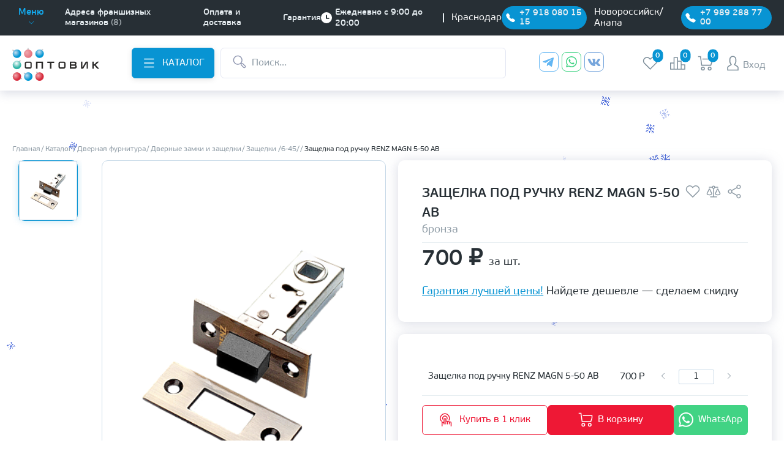

--- FILE ---
content_type: text/html; charset=UTF-8
request_url: https://optovikk.ru/catalog/furnitura/dvernye-zamki-i-zashchelki/zashchelki-6-45/zashchelka-renz-magn-5-50-magnit-yaz-ab-bronza/
body_size: 170344
content:
<!DOCTYPE html>

<html lang="ru">

<head>
    <!-- Pixel -->
        <!-- /Pixel -->
    <meta name="robots" content="index, follow">    <meta http-equiv="Content-Type" content="text/html; charset=UTF-8" />
<meta name="robots" content="index, follow" />
<meta name="keywords" content="Каталог, дверей, ламината, фурнитуры" />
<meta name="description" content="Защелка под ручку RENZ MAGN 5-50 AB бронза  купить по цене 700 &#8381; в Краснодаре. Звоните в онлайн-магазин Оптовик и заказывайте защелки /6-45/." />
<link rel="canonical" href="https://optovikk.ru/catalog/zashchelki-6-45/zashchelka-renz-magn-5-50-magnit-yaz-ab-bronza/" />
<script data-skip-moving="true">(function(w, d, n) {var cl = "bx-core";var ht = d.documentElement;var htc = ht ? ht.className : undefined;if (htc === undefined || htc.indexOf(cl) !== -1){return;}var ua = n.userAgent;if (/(iPad;)|(iPhone;)/i.test(ua)){cl += " bx-ios";}else if (/Windows/i.test(ua)){cl += ' bx-win';}else if (/Macintosh/i.test(ua)){cl += " bx-mac";}else if (/Linux/i.test(ua) && !/Android/i.test(ua)){cl += " bx-linux";}else if (/Android/i.test(ua)){cl += " bx-android";}cl += (/(ipad|iphone|android|mobile|touch)/i.test(ua) ? " bx-touch" : " bx-no-touch");cl += w.devicePixelRatio && w.devicePixelRatio >= 2? " bx-retina": " bx-no-retina";if (/AppleWebKit/.test(ua)){cl += " bx-chrome";}else if (/Opera/.test(ua)){cl += " bx-opera";}else if (/Firefox/.test(ua)){cl += " bx-firefox";}ht.className = htc ? htc + " " + cl : cl;})(window, document, navigator);</script>


<link href="/bitrix/js/ui/design-tokens/dist/ui.design-tokens.css?174463976226358" type="text/css"  rel="stylesheet" />
<link href="/bitrix/js/ui/fonts/opensans/ui.font.opensans.css?17446397612555" type="text/css"  rel="stylesheet" />
<link href="/bitrix/js/main/popup/dist/main.popup.bundle.css?175042714731694" type="text/css"  rel="stylesheet" />
<link href="/bitrix/js/main/phonenumber/css/phonenumber.css?174463976041921" type="text/css"  rel="stylesheet" />
<link href="/bitrix/js/bxmaker/authuserphone/core/dist/index.bundle.css?174463976422063" type="text/css"  rel="stylesheet" />
<link href="/bitrix/js/bxmaker/authuserphone/simple/dist/index.bundle.css?17446397656270" type="text/css"  rel="stylesheet" />
<link href="/local/templates/main/components/bitrix/catalog/catalog/style.css?17446400501122" type="text/css"  rel="stylesheet" />
<link href="/local/templates/main/app/css/main.min.css?1755763415720252" type="text/css"  data-template-style="true"  rel="stylesheet" />
<link href="/local/templates/main/app/css/libs-styles.min.css?174766455254547" type="text/css"  data-template-style="true"  rel="stylesheet" />
<link href="/local/templates/main/template_styles.css?17446400505206" type="text/css"  data-template-style="true"  rel="stylesheet" />







<!-- dev2fun module opengraph -->
<meta property="og:title" content="Защелка под ручку RENZ MAGN 5-50 AB бронза купить в Краснодаре по цене 700 &amp;#8381; | Оптовик"/>
<meta property="og:description" content="Защелка под ручку RENZ MAGN 5-50 AB бронзакупить по цене 700 ₽ в Краснодаре. Звоните в онлайн-магазин Оптовик и заказывайте защелки /6-45/."/>
<meta property="og:url" content="https://optovikk.ru/catalog/furnitura/dvernye-zamki-i-zashchelki/zashchelki-6-45/zashchelka-renz-magn-5-50-magnit-yaz-ab-bronza/"/>
<meta property="og:type" content="website"/>
<meta property="og:site_name" content="Оптовик"/>
<!-- /dev2fun module opengraph -->



        <meta charset="UTF-8">
    <meta http-equiv="X-UA-Compatible" content="IE=edge">
    <meta name="viewport" content="width=device-width, initial-scale=1.0">
    
                        <!--    -->
    
    <!-- cropper -->
    <title>Защелка под ручку RENZ MAGN 5-50 AB бронза купить в Краснодаре по цене 700 &#8381; | Оптовик</title>
    <!-- Pixel -->
        <!-- /Pixel -->


    <noscript><img src="https://vk.com/rtrg?p=VK-RTRG-125773-6XkY1" style="position:fixed; left:-999px;" alt="" /></noscript>

    <!-- Rating Mail.ru counter -->
    <noscript>
        <div>
            <!--            <img src="https://top-fwz1.mail.ru/counter?id=3219099;js=na" style="display: none;" alt="Top.Mail.Ru" />-->
        </div>
    </noscript>
    <!-- //Rating Mail.ru counter -->

    <!-- Rating@Mail.ru counter dynamic remarketing appendix -->
        <!-- // Rating@Mail.ru counter dynamic remarketing appendix -->
    <!--    <img src="https://top-fwz1.mail.ru/counter?id=3219099;pid=USERID" alt="" />-->


</head>

<body class="falling">
<!-- Yandex.Metrika counter -->
<noscript><div><img src="https://mc.yandex.ru/watch/27480180" style="position:absolute; left:-9999px;" alt="" /></div></noscript>
<!-- /Yandex.Metrika counter -->
<div class="icon-container " style="z-index: 30">
    <a  href="https://t.me/optovikk_door" class="icon"><img src="/img/tg-mail.png" alt="Телеграм"></a>
    <a  href="https://wa.clck.bar/79180801515"  class="icon"><img  src="/img/whatsapp-mail.png" alt="Ватсап"></a>
</div>
<div class="container">
    <header class="header noprint" itemscope itemtype ="http://schema.org/Organization">
        <meta itemprop="name" content="«Оптовик» - интернет-магазин дверей и напольных покрытий">
        <div class="header__top-part">
            <div class="header__top-part-wrapper Container Max-width">
                <meta itemprop="streetAddress" content="г. Краснодар, ул. Красных Партизан, 235">
                <meta itemprop="postalCode" content="350047">
                <meta itemprop="addressLocality" content="Россия, г. Краснодар">
                <meta itemprop="email" content="koordinator@optovikk.ru">
                <meta itemprop="telephone" content="+7(918)080-15-15">
                                <div class="header__block-nav">
    <div class="main-nav">
        <button type="button" class="main-nav__menu">
            <span class="main-nav__menu-title" style="font-size: 14.5px!important;">Меню</span>
            <svg class="main-nav__icon-arrow">
                <use xlink:href="#arrow-bottom-small"></use>
            </svg>
        </button>

        <nav class="main-nav__nav">
            <div class="main-nav__block-list main-nav__block-list--first-lvl">

                                

        <ul class="main-nav__list">
                        
            
<!--                            -->                                <li class="main-nav__li">
                                    <a href="/" class="main-nav__link">
                                        <span class="main-nav__li-text">Главная</span>
                                    </a>
                                </li>
<!--                            -->
                        
                        
                                    
            
<!--                            -->                                <li class="main-nav__li">
                                    <a href="/action/" class="main-nav__link">
                                        <span class="main-nav__li-text">Акции и новости</span>
                                    </a>
                                </li>
<!--                            -->
                        
                        
                                    
                        <li class="main-nav__li">
               <a href="javascript:void(0);" class="main-nav__link">
                   <span class="main-nav__li-text">Покупателю</span>
                   <svg class="main-nav__icon-arrow">
                       <use xlink:href="#arrow-right-small-gray"></use>
                   </svg>
               </a>
                <div class="main-nav__block-list main-nav__block-list--second-lvl">
                    <ul class="main-nav__list">

                        
                        
                                    
            
<!--                            -->                                <li class="main-nav__li">
                                    <a href="/services/measure/" class="main-nav__link">
                                        <span class="main-nav__li-text">Замер</span>
                                    </a>
                                </li>
<!--                            -->
                        
                        
                                    
            
<!--                            -->                                <li class="main-nav__li">
                                    <a href="/services/ustanovka-mezh-dverey/" class="main-nav__link">
                                        <span class="main-nav__li-text">Установка</span>
                                    </a>
                                </li>
<!--                            -->
                        
                        
                                    
            
<!--                            -->                                <li class="main-nav__li">
                                    <a href="/services/delivery/" class="main-nav__link">
                                        <span class="main-nav__li-text">Доставка</span>
                                    </a>
                                </li>
<!--                            -->
                        
                        
                                    
            
<!--                            -->                                <li class="main-nav__li">
                                    <a href="/services/payment/" class="main-nav__link">
                                        <span class="main-nav__li-text">Оплата</span>
                                    </a>
                                </li>
<!--                            -->
                        
                        
                                    
            
<!--                            -->                                <li class="main-nav__li">
                                    <a href="/services/guarantee/" class="main-nav__link">
                                        <span class="main-nav__li-text">Гарантия</span>
                                    </a>
                                </li>
<!--                            -->
                        
                        
                                                    </ul></li>            
            
<!--                            -->                                <li class="main-nav__li">
                                    <a href="/about/" class="main-nav__link">
                                        <span class="main-nav__li-text">О компании</span>
                                    </a>
                                </li>
<!--                            -->
                        
                        
                                    
            
<!--                            -->                                <li class="main-nav__li">
                                    <a href="/contacts/" class="main-nav__link">
                                        <span class="main-nav__li-text">Контакты</span>
                                    </a>
                                </li>
<!--                            -->
                        
                        
                        
                        
        </ul>


                
                <div class="main-nav__social-networks">
                    <div class="main-nav__block-title-social">
                        <span class="main-nav__title-social">Мы в социальных сетях</span>
                    </div>
                    <div class="Social-networks">
                        <ul class="Social-networks__list">
                            <li class="Social-networks__item">
                                <a class="Social-networks__icon" href="https://t.me/optovikk_door" target="_blank" onclick="ym(27480180, 'reachGoal', 'mesenger_telegramm'); return true;">
                                    <svg class="Social-networks__icon-svg">
                                        <use class="Social-networks__svg-use" xlink:href="#telegram"></use>
                                    </svg>
                                </a>
                            </li>
                            
                                <li class="Social-networks__item">
                                    <a class="Social-networks__icon" href="https://wa.clck.bar/79180801515" target="_blank" onclick="ym(27480180, 'reachGoal', 'mesenger_whatsapp'); return true;">
                                        <svg class="Social-networks__icon-svg">
                                            <use class="Social-networks__svg-use" xlink:href="#whatsapp"></use>
                                        </svg>
                                    </a>
                                </li>
                                <li class="Social-networks__item">
                                    <a class="Social-networks__icon" href="https://vk.com/optovikk_ru" target="_blank" onclick="ym(27480180, 'reachGoal', 'social_vk'); return true;">
                                        <svg class="Social-networks__icon-svg">
                                            <use class="Social-networks__svg-use" xlink:href="#cib_vk"></use>
                                        </svg>
                                    </a>
                                </li>
                                <li class="Social-networks__item">
                                    <a class="Social-networks__icon" href="https://ok.ru/group/optovikk/" target="_blank" onclick="ym(27480180, 'reachGoal', 'social_ok'); return true;">
                                        <svg class="Social-networks__icon-svg">
                                            <use class="Social-networks__svg-use" xlink:href="#ok"></use>
                                        </svg>
                                    </a>
                                </li>


                            
                        </ul>

                    </div>
                </div>
            </div>
        </nav>
    </div>
    <ul class="header__nav-list">
                
            <li class="header__nav-li" style="font-size:14.5px!important;">
            <a href="/contacts/" class="header__nav-link">
                <span class="header__nav-link-text">Адреса франшизных магазинов</span>
                                    <span class="header__nav-link-count">(8)</span>
                            </a>
        </li>
            <li class="header__nav-li" style="font-size:14.5px!important;">
            <a href="/services/payment/" class="header__nav-link">
                <span class="header__nav-link-text">Оплата и доставка</span>
                            </a>
        </li>
            <li class="header__nav-li" style="font-size:14.5px!important;">
            <a href="/services/guarantee/" class="header__nav-link">
                <span class="header__nav-link-text">Гарантия</span>
                            </a>
        </li>
    
            </ul>
</div>
                
                <div class="header__block-info">
                    <div class="header__block-time header__block-time--line">
                        <div class="header__time-block-icon">
                            <svg class="header__icon-time">
                                <use xlink:href="#clock-white"></use>
                            </svg>
                        </div>
                        <div class="header__time-block-text">
                                <span class="header__text-time">
                                    Ежедневно с 9:00 до 20:00                                </span>
                        </div>
                    </div>
                    <div class="header__block-connect header__block-connect--media-mod header-phone">
                        <span>Краснодар</span>
                        <a href="tel:+79180801515" class="header__connect">
                            <svg class="header__icon-connect">
                                <use xlink:href="#phone-white"></use>
                            </svg>
                            <span class="header__connect-text">+7 918 080 15 15</span>
                        </a>
                    </div>
                    <div class="header__block-connect header__block-connect--media-mod header-phone">
                        <span>Новороссийск/Анапа</span>
                        <a href="tel:+79892887700" class="header__connect">
                            <svg class="header__icon-connect">
                                <use xlink:href="#phone-white"></use>
                            </svg>
                            <span class="header__connect-text">+7 989 288 77 00</span>
                        </a>
                    </div>

                    <div class="header__block-connect header__block-connect--media-mod header-phone-mobile">
                        <button class="header__connect header__connect-btn" onclick="openPhonePopup()">
                            <svg class="header__icon-connect">
                                <use xlink:href="#phone-white"></use>
                            </svg>
                            <span class="header__connect-text">+7 918 080 15 15</span>
                        </button>
                    </div>

                    <div class="header__block-connect header__block-connect--theme-green header__block-connect--media-desk-none">
                        <a href="#" class="header__connect">
                            <svg class="header__icon-connect">
                                <use xlink:href="#whatsapp-small"></use>
                            </svg>
                            <span class="header__connect-text">WhatsApp</span>
                        </a>
                    </div>
                </div>
            </div>
        </div>


        <div class="header__bottom-part header__bottom-part--decor-lines">
            <div class="header__bottom-part-line line-wrapper">
                <span class="line line--one"></span>
                <span class="line line--two"></span>
                <span class="line line--three"></span>
            </div>
            <div class="header__bottom-part-wrapper Container Max-width">
                <div class="main-logo">
                                        <a href="/">
    <!-- <img src="/local/templates/main/app/img/logo.png" class="main-logo__image" alt="logo"> -->
    <img src="/local/templates/main/app/img/logo-new-year.svg" class="main-logo__image" alt="logo">
</a>
                                    </div>
                <div class="header__block-nav-search">
                                        

<div class="main-catalog">
    <a class="Button Button--blue Button--theme-xs main-catalog__button">
		<span class="Button__icon">
			<svg class="Button__icon-svg">
				<use class="Button__icon-svg-use" xlink:href="#burger"></use>
			</svg>
		</span>
        <span class="Button__text">Каталог</span>
    </a>
    <div class="catalog-header catalog-header--desk">
        <div class="catalog-header__inner-list-product">
            <div class="catalog-header__block-list-product">

                                

<ul class="catalog-header__list-product" data-catalog>
    
    
        <li class="catalog-header__list-item-product list-menu-catalog">
        <a href="/catalog/mezhkomnatnye-dveri/" class="
                                                                Button Button--white-black Button--theme-l Button--theme-l-n parent-menu
                                                                    ">
                            <span class="Button__icon">
                                    <svg class="Button__icon-svg Button__icon-svg--left">
                                        <use class="Button__icon-svg-use"
                                             xlink:href="#interior-doors"></use>
                                    </svg>
                                </span>
                                        <span class="Button__text">Межкомнатные двери</span>
                <span class="Button__icon Button__icon--right">
                                    <svg class="Button__icon-svg Button__icon-svg--right Button__icon-svg--right-rotate catalog-header__mobile-icon">
                                        <use class="Button__icon-svg-use" xlink:href="#arrow-right-small-gray"></use>
                                    </svg>
                                </span>
            
        </a>
        <ul class="
        catalog-header__list-product-second-level ul-second
        ">
            
            
            
    
                                        <li class="catalog-header__list-product-second-level-item">
                        <a href="/catalog/mezhkomnatnye-dveri/vlagostoykie-dveri/" class="catalog-header__list-product-second-level-button">
                            Влагостойкие двери                        </a>
                    </li>
                            
            
            
    
                                        <li class="catalog-header__list-product-second-level-item">
                        <a href="/catalog/mezhkomnatnye-dveri/gruntovannye-dveri/" class="catalog-header__list-product-second-level-button">
                            Грунтованные двери                        </a>
                    </li>
                            
            
            
    
        <li class="catalog-header__list-product-second-level-item">
        <a href="/catalog/mezhkomnatnye-dveri/dveri-iz-massiva/" class="
                                                                catalog-header__list-product-second-level-button parent-menu
                                                                    ">
                                        <span class="catalog-header__list-product-second-level-item-text catalog-header__mobile-text">Двери из массива</span>
                <span class="catalog-header__list-product-second-level-item-icon">
									<svg class="catalog-header__list-product-second-level-item-svg catalog-header__mobile-icon">
										<use class="catalog-header__list-product-second-level-item-svg-use"
                                             xlink:href="#arrow-right-small-gray"></use>
									</svg>
								</span>
            
        </a>
        <ul class="
        catalog-header__list-product-third-level ul-third
        ">
            
            
            
    
                                        <li class="catalog-header__list-product-second-level-item">
                        <a href="/catalog/mezhkomnatnye-dveri/dveri-iz-massiva/massiv-olkhi/" class="catalog-header__list-product-second-level-button">
                            Двери из массив ольхи                        </a>
                    </li>
                            
            
            
    
                                        <li class="catalog-header__list-product-second-level-item">
                        <a href="/catalog/mezhkomnatnye-dveri/dveri-iz-massiva/dveri-iz-massiva-berezy/" class="catalog-header__list-product-second-level-button">
                            Двери из массива березы                        </a>
                    </li>
                            
            
            
    
                                        <li class="catalog-header__list-product-second-level-item">
                        <a href="/catalog/mezhkomnatnye-dveri/dveri-iz-massiva/massiv-sosny_1/" class="catalog-header__list-product-second-level-button">
                            Двери из массива сосны                        </a>
                    </li>
                            
            
            
    
                                        <li class="catalog-header__list-product-second-level-item">
                        <a href="/catalog/mezhkomnatnye-dveri/dveri-iz-massiva/massiv-sosny-neobrabotannyy/" class="catalog-header__list-product-second-level-button">
                            Двери из необработанного массива сосны                        </a>
                    </li>
                            
            
            
            </ul></li>    
        <li class="catalog-header__list-product-second-level-item">
        <a href="/catalog/mezhkomnatnye-dveri/naturalnyy-shpon/" class="
                                                                catalog-header__list-product-second-level-button parent-menu
                                                                    ">
                                        <span class="catalog-header__list-product-second-level-item-text catalog-header__mobile-text">Двери натуральный шпон</span>
                <span class="catalog-header__list-product-second-level-item-icon">
									<svg class="catalog-header__list-product-second-level-item-svg catalog-header__mobile-icon">
										<use class="catalog-header__list-product-second-level-item-svg-use"
                                             xlink:href="#arrow-right-small-gray"></use>
									</svg>
								</span>
            
        </a>
        <ul class="
        catalog-header__list-product-third-level ul-third
        ">
            
            
            
    
                                        <li class="catalog-header__list-product-second-level-item">
                        <a href="/catalog/mezhkomnatnye-dveri/naturalnyy-shpon/shpon-fine-line/" class="catalog-header__list-product-second-level-button">
                            Двери шпон fine-line                        </a>
                    </li>
                            
            
            
    
                                        <li class="catalog-header__list-product-second-level-item">
                        <a href="/catalog/mezhkomnatnye-dveri/naturalnyy-shpon/shpon-tsennykh-porod-dereva/" class="catalog-header__list-product-second-level-button">
                            Шпон ценных пород дерева                        </a>
                    </li>
                            
            
            
            </ul></li>    
                                        <li class="catalog-header__list-product-second-level-item">
                        <a href="/catalog/mezhkomnatnye-dveri/dveri-garmoshka/" class="catalog-header__list-product-second-level-button">
                            Двери-гармошка                        </a>
                    </li>
                            
            
            
    
                                        <li class="catalog-header__list-product-second-level-item">
                        <a href="/catalog/mezhkomnatnye-dveri/arki/" class="catalog-header__list-product-second-level-button">
                            Дверные арки                        </a>
                    </li>
                            
            
            
    
                                        <li class="catalog-header__list-product-second-level-item">
                        <a href="/catalog/mezhkomnatnye-dveri/laminirovannye-dveri/" class="catalog-header__list-product-second-level-button">
                            Ламинированные двери                        </a>
                    </li>
                            
            
            
    
                                        <li class="catalog-header__list-product-second-level-item">
                        <a href="/catalog/mezhkomnatnye-dveri/skrytye-dveri/" class="catalog-header__list-product-second-level-button">
                            Скрытые двери                        </a>
                    </li>
                            
            
            
    
        <li class="catalog-header__list-product-second-level-item">
        <a href="/catalog/mezhkomnatnye-dveri/sovremennye-pokrytiya/" class="
                                                                catalog-header__list-product-second-level-button parent-menu
                                                                    ">
                                        <span class="catalog-header__list-product-second-level-item-text catalog-header__mobile-text">Современные покрытия</span>
                <span class="catalog-header__list-product-second-level-item-icon">
									<svg class="catalog-header__list-product-second-level-item-svg catalog-header__mobile-icon">
										<use class="catalog-header__list-product-second-level-item-svg-use"
                                             xlink:href="#arrow-right-small-gray"></use>
									</svg>
								</span>
            
        </a>
        <ul class="
        catalog-header__list-product-third-level ul-third
        ">
            
            
            
    
                                        <li class="catalog-header__list-product-second-level-item">
                        <a href="/catalog/mezhkomnatnye-dveri/sovremennye-pokrytiya/dveri-v-pet-pokrytii/" class="catalog-header__list-product-second-level-button">
                            Двери в ПЭТ-покрытии                        </a>
                    </li>
                            
            
            
    
                                        <li class="catalog-header__list-product-second-level-item">
                        <a href="/catalog/mezhkomnatnye-dveri/sovremennye-pokrytiya/pvc-pokrytie/" class="catalog-header__list-product-second-level-button">
                            Двери ПВХ покрытий                        </a>
                    </li>
                            
            
            
    
                                        <li class="catalog-header__list-product-second-level-item">
                        <a href="/catalog/mezhkomnatnye-dveri/sovremennye-pokrytiya/ekoshpon-s-alyuminievoy-kromkoy/" class="catalog-header__list-product-second-level-button">
                            Двери с алюминиевой кромкой                        </a>
                    </li>
                            
            
            
    
                                        <li class="catalog-header__list-product-second-level-item">
                        <a href="/catalog/mezhkomnatnye-dveri/sovremennye-pokrytiya/vinilovye-pokrytiya/" class="catalog-header__list-product-second-level-button">
                            Двери с виниловыми и Soft Touch покрытиями                        </a>
                    </li>
                            
            
            
    
                                        <li class="catalog-header__list-product-second-level-item">
                        <a href="/catalog/mezhkomnatnye-dveri/sovremennye-pokrytiya/ekoshpon/" class="catalog-header__list-product-second-level-button">
                            Двери экошпон                        </a>
                    </li>
                            
            
            
            </ul></li>    
                                        <li class="catalog-header__list-product-second-level-item">
                        <a href="/catalog/mezhkomnatnye-dveri/emalevye-dveri/" class="catalog-header__list-product-second-level-button">
                            Эмалированные двери                        </a>
                    </li>
                            
            
            
            </ul></li>    
        <li class="catalog-header__list-item-product list-menu-catalog">
        <a href="/catalog/vkhodnye-dveri/" class="
                                                                Button Button--white-black Button--theme-l Button--theme-l-n parent-menu
                                                                    ">
                            <span class="Button__icon">
                                    <svg class="Button__icon-svg Button__icon-svg--left">
                                        <use class="Button__icon-svg-use"
                                             xlink:href="#enter-doors"></use>
                                    </svg>
                                </span>
                                        <span class="Button__text">Входные двери</span>
                <span class="Button__icon Button__icon--right">
                                    <svg class="Button__icon-svg Button__icon-svg--right Button__icon-svg--right-rotate catalog-header__mobile-icon">
                                        <use class="Button__icon-svg-use" xlink:href="#arrow-right-small-gray"></use>
                                    </svg>
                                </span>
            
        </a>
        <ul class="
        catalog-header__list-product-second-level ul-second
        ">
            
            
            
    
                                        <li class="catalog-header__list-product-second-level-item">
                        <a href="/catalog/vkhodnye-dveri/dlya-doma/" class="catalog-header__list-product-second-level-button">
                            Входные двери для дома                        </a>
                    </li>
                            
            
            
    
                                        <li class="catalog-header__list-product-second-level-item">
                        <a href="/catalog/vkhodnye-dveri/dlya-kvartiry/" class="catalog-header__list-product-second-level-button">
                            Входные двери для квартиры                        </a>
                    </li>
                            
            
            
    
                                        <li class="catalog-header__list-product-second-level-item">
                        <a href="/catalog/vkhodnye-dveri/mdf-mdf/" class="catalog-header__list-product-second-level-button">
                            Входные двери МДФ                        </a>
                    </li>
                            
            
            
    
                                        <li class="catalog-header__list-product-second-level-item">
                        <a href="/catalog/vkhodnye-dveri/metall-mdf/" class="catalog-header__list-product-second-level-button">
                            Входные двери металл/мдф                        </a>
                    </li>
                            
            
            
    
                                        <li class="catalog-header__list-product-second-level-item">
                        <a href="/catalog/vkhodnye-dveri/dveri-nestandart/" class="catalog-header__list-product-second-level-button">
                            Входные двери нестандартного размера                        </a>
                    </li>
                            
            
            
    
                                        <li class="catalog-header__list-product-second-level-item">
                        <a href="/catalog/vkhodnye-dveri/s-zerkalom/" class="catalog-header__list-product-second-level-button">
                            Входные двери с зеркалом                        </a>
                    </li>
                            
            
            
    
                                        <li class="catalog-header__list-product-second-level-item">
                        <a href="/catalog/vkhodnye-dveri/dveri-s-kovkoy/" class="catalog-header__list-product-second-level-button">
                            Входные двери с ковкой                        </a>
                    </li>
                            
            
            
    
                                        <li class="catalog-header__list-product-second-level-item">
                        <a href="/catalog/vkhodnye-dveri/dveri-termo/" class="catalog-header__list-product-second-level-button">
                            Входные двери с терморазрывом                        </a>
                    </li>
                            
            
            
    
                                        <li class="catalog-header__list-product-second-level-item">
                        <a href="/catalog/vkhodnye-dveri/s-elektronnym-zamkom/" class="catalog-header__list-product-second-level-button">
                            Входные двери с электронным замком                        </a>
                    </li>
                            
            
            
    
                                        <li class="catalog-header__list-product-second-level-item">
                        <a href="/catalog/vkhodnye-dveri/metall-metall/" class="catalog-header__list-product-second-level-button">
                            Металлические входные двери                        </a>
                    </li>
                            
            
            
            </ul></li>    
        <li class="catalog-header__list-item-product list-menu-catalog">
        <a href="/catalog/napolnye-pokrytiya/" class="
                                                                Button Button--white-black Button--theme-l Button--theme-l-n parent-menu
                                                                    ">
                            <span class="Button__icon">
                                    <svg class="Button__icon-svg Button__icon-svg--left">
                                        <use class="Button__icon-svg-use"
                                             xlink:href="#floor"></use>
                                    </svg>
                                </span>
                                        <span class="Button__text">Напольные покрытия</span>
                <span class="Button__icon Button__icon--right">
                                    <svg class="Button__icon-svg Button__icon-svg--right Button__icon-svg--right-rotate catalog-header__mobile-icon">
                                        <use class="Button__icon-svg-use" xlink:href="#arrow-right-small-gray"></use>
                                    </svg>
                                </span>
            
        </a>
        <ul class="
        catalog-header__list-product-second-level ul-second
        ">
            
            
            
    
                                        <li class="catalog-header__list-product-second-level-item">
                        <a href="/catalog/napolnye-pokrytiya/laminat/" class="catalog-header__list-product-second-level-button">
                            Ламинат                        </a>
                    </li>
                            
            
            
    
                                        <li class="catalog-header__list-product-second-level-item">
                        <a href="/catalog/napolnye-pokrytiya/kvartsvinilovaya-plitka/" class="catalog-header__list-product-second-level-button">
                            Виниловые покрытия                        </a>
                    </li>
                            
            
            
    
                                        <li class="catalog-header__list-product-second-level-item">
                        <a href="/catalog/napolnye-pokrytiya/plintus/" class="catalog-header__list-product-second-level-button">
                            Плинтус                        </a>
                    </li>
                            
            
            
            </ul></li>    
        <li class="catalog-header__list-item-product list-menu-catalog">
        <a href="/catalog/furnitura/" class="
                                                                Button Button--white-black Button--theme-l Button--theme-l-n parent-menu
                                                                    ">
                            <span class="Button__icon">
                                    <svg class="Button__icon-svg Button__icon-svg--left">
                                        <use class="Button__icon-svg-use"
                                             xlink:href="#fittings"></use>
                                    </svg>
                                </span>
                                        <span class="Button__text">Фурнитура</span>
                <span class="Button__icon Button__icon--right">
                                    <svg class="Button__icon-svg Button__icon-svg--right Button__icon-svg--right-rotate catalog-header__mobile-icon">
                                        <use class="Button__icon-svg-use" xlink:href="#arrow-right-small-gray"></use>
                                    </svg>
                                </span>
            
        </a>
        <ul class="
        catalog-header__list-product-second-level ul-second
        ">
            
            
            
    
        <li class="catalog-header__list-product-second-level-item">
        <a href="/catalog/furnitura/dvernye-ruchki/" class="
                                                                catalog-header__list-product-second-level-button parent-menu
                                                                    ">
                                        <span class="catalog-header__list-product-second-level-item-text catalog-header__mobile-text">Дверные ручки</span>
                <span class="catalog-header__list-product-second-level-item-icon">
									<svg class="catalog-header__list-product-second-level-item-svg catalog-header__mobile-icon">
										<use class="catalog-header__list-product-second-level-item-svg-use"
                                             xlink:href="#arrow-right-small-gray"></use>
									</svg>
								</span>
            
        </a>
        <ul class="
        catalog-header__list-product-third-level ul-third
        ">
            
            
            
    
                                        <li class="catalog-header__list-product-second-level-item">
                        <a href="/catalog/furnitura/dvernye-ruchki/ruchki-standart/" class="catalog-header__list-product-second-level-button">
                            Ручки стандарт                        </a>
                    </li>
                            
            
            
    
                                        <li class="catalog-header__list-product-second-level-item">
                        <a href="/catalog/furnitura/dvernye-ruchki/ruchki-so-vstroennym-mekhanizmom/" class="catalog-header__list-product-second-level-button">
                            Ручки со встроенным механизмом                        </a>
                    </li>
                            
            
            
    
                                        <li class="catalog-header__list-product-second-level-item">
                        <a href="/catalog/furnitura/dvernye-ruchki/ruchki-kupe/" class="catalog-header__list-product-second-level-button">
                            Ручки купе                        </a>
                    </li>
                            
            
            
            </ul></li>    
        <li class="catalog-header__list-product-second-level-item">
        <a href="/catalog/furnitura/dvernye-zamki-i-zashchelki/" class="
                                                                catalog-header__list-product-second-level-button parent-menu
                                                                    ">
                                        <span class="catalog-header__list-product-second-level-item-text catalog-header__mobile-text">Дверные замки и защелки</span>
                <span class="catalog-header__list-product-second-level-item-icon">
									<svg class="catalog-header__list-product-second-level-item-svg catalog-header__mobile-icon">
										<use class="catalog-header__list-product-second-level-item-svg-use"
                                             xlink:href="#arrow-right-small-gray"></use>
									</svg>
								</span>
            
        </a>
        <ul class="
        catalog-header__list-product-third-level ul-third
        ">
            
            
            
    
                                        <li class="catalog-header__list-product-second-level-item">
                        <a href="/catalog/furnitura/dvernye-zamki-i-zashchelki/zadvizhki/" class="catalog-header__list-product-second-level-button">
                            Задвижки                        </a>
                    </li>
                            
            
            
    
                                        <li class="catalog-header__list-product-second-level-item">
                        <a href="/catalog/furnitura/dvernye-zamki-i-zashchelki/zamki/" class="catalog-header__list-product-second-level-button">
                            Замки                        </a>
                    </li>
                            
            
            
    
                                        <li class="catalog-header__list-product-second-level-item">
                        <a href="/catalog/furnitura/dvernye-zamki-i-zashchelki/zashchelki-6-45/" class="catalog-header__list-product-second-level-button">
                            Защелки /6-45/                        </a>
                    </li>
                            
            
            
            </ul></li>    
        <li class="catalog-header__list-product-second-level-item">
        <a href="/catalog/furnitura/dvernye-petli/" class="
                                                                catalog-header__list-product-second-level-button parent-menu
                                                                    ">
                                        <span class="catalog-header__list-product-second-level-item-text catalog-header__mobile-text">Дверные петли</span>
                <span class="catalog-header__list-product-second-level-item-icon">
									<svg class="catalog-header__list-product-second-level-item-svg catalog-header__mobile-icon">
										<use class="catalog-header__list-product-second-level-item-svg-use"
                                             xlink:href="#arrow-right-small-gray"></use>
									</svg>
								</span>
            
        </a>
        <ul class="
        catalog-header__list-product-third-level ul-third
        ">
            
            
            
    
                                        <li class="catalog-header__list-product-second-level-item">
                        <a href="/catalog/furnitura/dvernye-petli/nakladnye-petli-babochki-/" class="catalog-header__list-product-second-level-button">
                            Накладные петли бабочки                        </a>
                    </li>
                            
            
            
    
                                        <li class="catalog-header__list-product-second-level-item">
                        <a href="/catalog/furnitura/dvernye-petli/razemnye-petli/" class="catalog-header__list-product-second-level-button">
                            Разъемные петли                        </a>
                    </li>
                            
            
            
    
                                        <li class="catalog-header__list-product-second-level-item">
                        <a href="/catalog/furnitura/dvernye-petli/universalnye-vreznye-petli/" class="catalog-header__list-product-second-level-button">
                            Универсальные врезные петли                        </a>
                    </li>
                            
            
            
            </ul></li>    
        <li class="catalog-header__list-product-second-level-item">
        <a href="/catalog/furnitura/aksessuary/" class="
                                                                catalog-header__list-product-second-level-button parent-menu
                                                                    ">
                                        <span class="catalog-header__list-product-second-level-item-text catalog-header__mobile-text">Аксессуары</span>
                <span class="catalog-header__list-product-second-level-item-icon">
									<svg class="catalog-header__list-product-second-level-item-svg catalog-header__mobile-icon">
										<use class="catalog-header__list-product-second-level-item-svg-use"
                                             xlink:href="#arrow-right-small-gray"></use>
									</svg>
								</span>
            
        </a>
        <ul class="
        catalog-header__list-product-third-level ul-third
        ">
            
            
            
    
                                        <li class="catalog-header__list-product-second-level-item">
                        <a href="/catalog/furnitura/aksessuary/avtoporogi/" class="catalog-header__list-product-second-level-button">
                            Автопороги                        </a>
                    </li>
                            
            
            
    
                                        <li class="catalog-header__list-product-second-level-item">
                        <a href="/catalog/furnitura/aksessuary/dovodchiki/" class="catalog-header__list-product-second-level-button">
                            Доводчики                        </a>
                    </li>
                            
            
            
    
                                        <li class="catalog-header__list-product-second-level-item">
                        <a href="/catalog/furnitura/aksessuary/rigelya-shpingalety/" class="catalog-header__list-product-second-level-button">
                            Ригеля                         </a>
                    </li>
                            
            
            
    
                                        <li class="catalog-header__list-product-second-level-item">
                        <a href="/catalog/furnitura/aksessuary/upor-dvernoy-ogranichitel/" class="catalog-header__list-product-second-level-button">
                            Упор дверной                         </a>
                    </li>
                            
            
            
    
                                        <li class="catalog-header__list-product-second-level-item">
                        <a href="/catalog/furnitura/aksessuary/tsilindrovyy-mekhanizm/" class="catalog-header__list-product-second-level-button">
                            Цилиндровый механизм                        </a>
                    </li>
                            
            
            
            </ul></li>    
        <li class="catalog-header__list-product-second-level-item">
        <a href="/catalog/furnitura/kupe/" class="
                                                                catalog-header__list-product-second-level-button parent-menu
                                                                    ">
                                        <span class="catalog-header__list-product-second-level-item-text catalog-header__mobile-text">Купе</span>
                <span class="catalog-header__list-product-second-level-item-icon">
									<svg class="catalog-header__list-product-second-level-item-svg catalog-header__mobile-icon">
										<use class="catalog-header__list-product-second-level-item-svg-use"
                                             xlink:href="#arrow-right-small-gray"></use>
									</svg>
								</span>
            
        </a>
        <ul class="
        catalog-header__list-product-third-level ul-third
        ">
            
            
            
    
                                        <li class="catalog-header__list-product-second-level-item">
                        <a href="/catalog/furnitura/kupe/napravlyayushchie-i-roliki/" class="catalog-header__list-product-second-level-button">
                            Направляющие и ролики                        </a>
                    </li>
                            
            
            
    
                                        <li class="catalog-header__list-product-second-level-item">
                        <a href="/catalog/furnitura/kupe/ruchki-kupe/" class="catalog-header__list-product-second-level-button">
                            Ручки купе                        </a>
                    </li>
                            
            
            
                            </ul></li></ul></li>            
            <li class="catalog-header__list-item-product list-menu-catalog list-menu-catalog--not-nesting">
                <a class="Button Button--white-black Button--theme-l Button--theme-l-n parent-menu"
                   href="/services/">
                <span class="Button__icon">
                    <svg class="Button__icon-svg  Button__icon-svg--left">
                        <use class="Button__icon-svg-use" xlink:href="#truck"></use>
                    </svg>
                </span>
                    <span class="Button__text">Услуги</span>
                    <span class="Button__icon Button__icon--right">
                        <svg class="Button__icon-svg Button__icon-svg--right Button__icon-svg--right-rotate catalog-header__mobile-icon">
                                                    </svg>
                    </span>
                </a>
            </li>
            <li class="catalog-header__list-item-product list-menu-catalog list-menu-catalog--red list-menu-catalog--not-nesting">
                <a class="Button Button--white-black Button--theme-l Button--theme-l-n parent-menu"
                   href="/sale/">
                <span class="Button__icon">
                    <svg class="Button__icon-svg Button__icon-svg--red Button__icon-svg--left">
                        <use class="Button__icon-svg-use" xlink:href="#stock"></use>
                    </svg>
                </span>
                    <span class="Button__text">Акции</span>
                    <span class="Button__icon Button__icon--right">
                        <svg class="Button__icon-svg Button__icon-svg--right Button__icon-svg--right-rotate catalog-header__mobile-icon">
                                                    </svg>
                    </span>
                </a>
            </li>
<!--            <li class="catalog-header__list-item-product list-menu-catalog list-menu-catalog--not-nesting">-->
<!--                <a class="Button Button--white-black Button--theme-l Button--theme-l-n parent-menu"-->
<!--                   href="--><!--">-->
<!--                <span class="Button__icon">-->
<!--                    <svg class="Button__icon-svg Button__icon-svg--red Button__icon-svg--left">-->
<!--                        <use class="Button__icon-svg-use" xlink:href="#discont"></use>-->
<!--                    </svg>-->
<!--                </span>-->
<!--                    <span class="Button__text">Дисконт-центр</span>-->
<!--                    <span class="Button__icon Button__icon--right">-->
<!--                        <svg class="Button__icon-svg Button__icon-svg--right Button__icon-svg--right-rotate catalog-header__mobile-icon">-->
<!--                            --><!--                        </svg>-->
<!--                    </span>-->
<!--                </a>-->
<!--            </li>-->
                            <li class="catalog-header__list-item-product list-menu-catalog">
                    <div class="catalog-header__btns">
                        <a class="Button Button--blue-clear Button--theme-s Button--theme-s-w">
                            <span class="Button__text">Все категории</span>
                            <span class="Button__icon">
                            <svg class="Button__icon-svg">
                                <use class="Button__icon-svg-use" xlink:href="#arrow-skinny"></use>
                            </svg>
                        </span>
                        </a>
                    </div>
                </li>
                    </ul>
        
                            </div>
        </div>
    </div>

    <div class="catalog-header catalog-header--mobile">
        <div class="screen">
            <div class="menu__wrapper">
                <div class="js-menu">


                                        

    <ul>
    <li class="menu__title"><span>Каталог</span></li>
        
        <li>
    <a href="/catalog/mezhkomnatnye-dveri/">
                    <span class="Icon Icon--black Icon--theme-m">
                            <div class="Icon__content">
                                <svg class="Icon__svg">
                                    <use class="Icon__svg-use"
                                         xlink:href="#interior-doors"></use>
                                </svg>
                            </div>
                        </span>
                Межкомнатные двери    </a>
    <ul>
    <li>
        <a href="/catalog/mezhkomnatnye-dveri/">
           Все товары
        </a>
    </li>
    
    
    
                        <li>
                <a href="/catalog/mezhkomnatnye-dveri/vlagostoykie-dveri/">
                    Влагостойкие двери                </a>
            </li>
            
    
    
                        <li>
                <a href="/catalog/mezhkomnatnye-dveri/gruntovannye-dveri/">
                    Грунтованные двери                </a>
            </li>
            
    
    
        <li>
    <a href="/catalog/mezhkomnatnye-dveri/dveri-iz-massiva/">
                Двери из массива    </a>
    <ul>
    <li>
        <a href="/catalog/mezhkomnatnye-dveri/dveri-iz-massiva/">
           Все товары
        </a>
    </li>
    
    
    
                        <li>
                <a href="/catalog/mezhkomnatnye-dveri/dveri-iz-massiva/massiv-olkhi/">
                    Двери из массив ольхи                </a>
            </li>
            
    
    
                        <li>
                <a href="/catalog/mezhkomnatnye-dveri/dveri-iz-massiva/dveri-iz-massiva-berezy/">
                    Двери из массива березы                </a>
            </li>
            
    
    
                        <li>
                <a href="/catalog/mezhkomnatnye-dveri/dveri-iz-massiva/massiv-sosny_1/">
                    Двери из массива сосны                </a>
            </li>
            
    
    
                        <li>
                <a href="/catalog/mezhkomnatnye-dveri/dveri-iz-massiva/massiv-sosny-neobrabotannyy/">
                    Двери из необработанного массива сосны                </a>
            </li>
            
    
            </ul></li>    
        <li>
    <a href="/catalog/mezhkomnatnye-dveri/naturalnyy-shpon/">
                Двери натуральный шпон    </a>
    <ul>
    <li>
        <a href="/catalog/mezhkomnatnye-dveri/naturalnyy-shpon/">
           Все товары
        </a>
    </li>
    
    
    
                        <li>
                <a href="/catalog/mezhkomnatnye-dveri/naturalnyy-shpon/shpon-fine-line/">
                    Двери шпон fine-line                </a>
            </li>
            
    
    
                        <li>
                <a href="/catalog/mezhkomnatnye-dveri/naturalnyy-shpon/shpon-tsennykh-porod-dereva/">
                    Шпон ценных пород дерева                </a>
            </li>
            
    
            </ul></li>    
                        <li>
                <a href="/catalog/mezhkomnatnye-dveri/dveri-garmoshka/">
                    Двери-гармошка                </a>
            </li>
            
    
    
                        <li>
                <a href="/catalog/mezhkomnatnye-dveri/arki/">
                    Дверные арки                </a>
            </li>
            
    
    
                        <li>
                <a href="/catalog/mezhkomnatnye-dveri/laminirovannye-dveri/">
                    Ламинированные двери                </a>
            </li>
            
    
    
                        <li>
                <a href="/catalog/mezhkomnatnye-dveri/skrytye-dveri/">
                    Скрытые двери                </a>
            </li>
            
    
    
        <li>
    <a href="/catalog/mezhkomnatnye-dveri/sovremennye-pokrytiya/">
                Современные покрытия    </a>
    <ul>
    <li>
        <a href="/catalog/mezhkomnatnye-dveri/sovremennye-pokrytiya/">
           Все товары
        </a>
    </li>
    
    
    
                        <li>
                <a href="/catalog/mezhkomnatnye-dveri/sovremennye-pokrytiya/dveri-v-pet-pokrytii/">
                    Двери в ПЭТ-покрытии                </a>
            </li>
            
    
    
                        <li>
                <a href="/catalog/mezhkomnatnye-dveri/sovremennye-pokrytiya/pvc-pokrytie/">
                    Двери ПВХ покрытий                </a>
            </li>
            
    
    
                        <li>
                <a href="/catalog/mezhkomnatnye-dveri/sovremennye-pokrytiya/ekoshpon-s-alyuminievoy-kromkoy/">
                    Двери с алюминиевой кромкой                </a>
            </li>
            
    
    
                        <li>
                <a href="/catalog/mezhkomnatnye-dveri/sovremennye-pokrytiya/vinilovye-pokrytiya/">
                    Двери с виниловыми и Soft Touch покрытиями                </a>
            </li>
            
    
    
                        <li>
                <a href="/catalog/mezhkomnatnye-dveri/sovremennye-pokrytiya/ekoshpon/">
                    Двери экошпон                </a>
            </li>
            
    
            </ul></li>    
                        <li>
                <a href="/catalog/mezhkomnatnye-dveri/emalevye-dveri/">
                    Эмалированные двери                </a>
            </li>
            
    
            </ul></li>    
        <li>
    <a href="/catalog/vkhodnye-dveri/">
                    <span class="Icon Icon--black Icon--theme-m">
                            <div class="Icon__content">
                                <svg class="Icon__svg">
                                    <use class="Icon__svg-use"
                                         xlink:href="#enter-doors"></use>
                                </svg>
                            </div>
                        </span>
                Входные двери    </a>
    <ul>
    <li>
        <a href="/catalog/vkhodnye-dveri/">
           Все товары
        </a>
    </li>
    
    
    
                        <li>
                <a href="/catalog/vkhodnye-dveri/dlya-doma/">
                    Входные двери для дома                </a>
            </li>
            
    
    
                        <li>
                <a href="/catalog/vkhodnye-dveri/dlya-kvartiry/">
                    Входные двери для квартиры                </a>
            </li>
            
    
    
                        <li>
                <a href="/catalog/vkhodnye-dveri/mdf-mdf/">
                    Входные двери МДФ                </a>
            </li>
            
    
    
                        <li>
                <a href="/catalog/vkhodnye-dveri/metall-mdf/">
                    Входные двери металл/мдф                </a>
            </li>
            
    
    
                        <li>
                <a href="/catalog/vkhodnye-dveri/dveri-nestandart/">
                    Входные двери нестандартного размера                </a>
            </li>
            
    
    
                        <li>
                <a href="/catalog/vkhodnye-dveri/s-zerkalom/">
                    Входные двери с зеркалом                </a>
            </li>
            
    
    
                        <li>
                <a href="/catalog/vkhodnye-dveri/dveri-s-kovkoy/">
                    Входные двери с ковкой                </a>
            </li>
            
    
    
                        <li>
                <a href="/catalog/vkhodnye-dveri/dveri-termo/">
                    Входные двери с терморазрывом                </a>
            </li>
            
    
    
                        <li>
                <a href="/catalog/vkhodnye-dveri/s-elektronnym-zamkom/">
                    Входные двери с электронным замком                </a>
            </li>
            
    
    
                        <li>
                <a href="/catalog/vkhodnye-dveri/metall-metall/">
                    Металлические входные двери                </a>
            </li>
            
    
            </ul></li>    
        <li>
    <a href="/catalog/napolnye-pokrytiya/">
                    <span class="Icon Icon--black Icon--theme-m">
                            <div class="Icon__content">
                                <svg class="Icon__svg">
                                    <use class="Icon__svg-use"
                                         xlink:href="#floor"></use>
                                </svg>
                            </div>
                        </span>
                Напольные покрытия    </a>
    <ul>
    <li>
        <a href="/catalog/napolnye-pokrytiya/">
           Все товары
        </a>
    </li>
    
    
    
                        <li>
                <a href="/catalog/napolnye-pokrytiya/laminat/">
                    Ламинат                </a>
            </li>
            
    
    
                        <li>
                <a href="/catalog/napolnye-pokrytiya/kvartsvinilovaya-plitka/">
                    Виниловые покрытия                </a>
            </li>
            
    
    
                        <li>
                <a href="/catalog/napolnye-pokrytiya/plintus/">
                    Плинтус                </a>
            </li>
            
    
            </ul></li>    
        <li>
    <a href="/catalog/furnitura/">
                    <span class="Icon Icon--black Icon--theme-m">
                            <div class="Icon__content">
                                <svg class="Icon__svg">
                                    <use class="Icon__svg-use"
                                         xlink:href="#fittings"></use>
                                </svg>
                            </div>
                        </span>
                Фурнитура    </a>
    <ul>
    <li>
        <a href="/catalog/furnitura/">
           Все товары
        </a>
    </li>
    
    
    
        <li>
    <a href="/catalog/furnitura/dvernye-ruchki/">
                Дверные ручки    </a>
    <ul>
    <li>
        <a href="/catalog/furnitura/dvernye-ruchki/">
           Все товары
        </a>
    </li>
    
    
    
                        <li>
                <a href="/catalog/furnitura/dvernye-ruchki/ruchki-standart/">
                    Ручки стандарт                </a>
            </li>
            
    
    
                        <li>
                <a href="/catalog/furnitura/dvernye-ruchki/ruchki-so-vstroennym-mekhanizmom/">
                    Ручки со встроенным механизмом                </a>
            </li>
            
    
    
                        <li>
                <a href="/catalog/furnitura/dvernye-ruchki/ruchki-kupe/">
                    Ручки купе                </a>
            </li>
            
    
            </ul></li>    
        <li>
    <a href="/catalog/furnitura/dvernye-zamki-i-zashchelki/">
                Дверные замки и защелки    </a>
    <ul>
    <li>
        <a href="/catalog/furnitura/dvernye-zamki-i-zashchelki/">
           Все товары
        </a>
    </li>
    
    
    
                        <li>
                <a href="/catalog/furnitura/dvernye-zamki-i-zashchelki/zadvizhki/">
                    Задвижки                </a>
            </li>
            
    
    
                        <li>
                <a href="/catalog/furnitura/dvernye-zamki-i-zashchelki/zamki/">
                    Замки                </a>
            </li>
            
    
    
                        <li>
                <a href="/catalog/furnitura/dvernye-zamki-i-zashchelki/zashchelki-6-45/">
                    Защелки /6-45/                </a>
            </li>
            
    
            </ul></li>    
        <li>
    <a href="/catalog/furnitura/dvernye-petli/">
                Дверные петли    </a>
    <ul>
    <li>
        <a href="/catalog/furnitura/dvernye-petli/">
           Все товары
        </a>
    </li>
    
    
    
                        <li>
                <a href="/catalog/furnitura/dvernye-petli/nakladnye-petli-babochki-/">
                    Накладные петли бабочки                </a>
            </li>
            
    
    
                        <li>
                <a href="/catalog/furnitura/dvernye-petli/razemnye-petli/">
                    Разъемные петли                </a>
            </li>
            
    
    
                        <li>
                <a href="/catalog/furnitura/dvernye-petli/universalnye-vreznye-petli/">
                    Универсальные врезные петли                </a>
            </li>
            
    
            </ul></li>    
        <li>
    <a href="/catalog/furnitura/aksessuary/">
                Аксессуары    </a>
    <ul>
    <li>
        <a href="/catalog/furnitura/aksessuary/">
           Все товары
        </a>
    </li>
    
    
    
                        <li>
                <a href="/catalog/furnitura/aksessuary/avtoporogi/">
                    Автопороги                </a>
            </li>
            
    
    
                        <li>
                <a href="/catalog/furnitura/aksessuary/dovodchiki/">
                    Доводчики                </a>
            </li>
            
    
    
                        <li>
                <a href="/catalog/furnitura/aksessuary/rigelya-shpingalety/">
                    Ригеля                 </a>
            </li>
            
    
    
                        <li>
                <a href="/catalog/furnitura/aksessuary/upor-dvernoy-ogranichitel/">
                    Упор дверной                 </a>
            </li>
            
    
    
                        <li>
                <a href="/catalog/furnitura/aksessuary/tsilindrovyy-mekhanizm/">
                    Цилиндровый механизм                </a>
            </li>
            
    
            </ul></li>    
        <li>
    <a href="/catalog/furnitura/kupe/">
                Купе    </a>
    <ul>
    <li>
        <a href="/catalog/furnitura/kupe/">
           Все товары
        </a>
    </li>
    
    
    
                        <li>
                <a href="/catalog/furnitura/kupe/napravlyayushchie-i-roliki/">
                    Направляющие и ролики                </a>
            </li>
            
    
    
                        <li>
                <a href="/catalog/furnitura/kupe/ruchki-kupe/">
                    Ручки купе                </a>
            </li>
            
    

            </ul></li></ul></li>        <li>
        <a href="/services/">
                    <span class="Icon Icon--black Icon--theme-m">
                        <div class="Icon__content">
                            <svg class="Icon__svg">
                                <use class="Icon__svg-use" xlink:href="#truck"></use>
                            </svg>
                        </div>
                </span>Услуги</a>
    </li>
    <li class="list-menu-catalog list-menu-catalog--red">
        <a href="/sale/">
                    <span class="Icon Icon--red Icon--theme-m">
                        <div class="Icon__content">
                            <svg class="Icon__svg">
                                <use class="Icon__svg-use" xlink:href="#stock"></use>
                            </svg>
                        </div>
                </span>Акции</a>
    </li>
<!--    <li>-->
<!--        <a href="--><!--">-->
<!--                    <span class="Icon Icon--red Icon--theme-m">-->
<!--                        <div class="Icon__content">-->
<!--                            <svg class="Icon__svg">-->
<!--                                <use class="Icon__svg-use" xlink:href="#discont"></use>-->
<!--                            </svg>-->
<!--                        </div>-->
<!--                </span>Дисконт-центр</a>-->
<!--    </li>-->
    </ul>
                    

                </div>
            </div>
        </div>
    </div>

</div>




                                        <div class="main-search" itemscope itemtype="https://schema.org/WebSite">
                                                
<meta itemprop="url" content="https://optovikk.ru"/>
<form itemprop="potentialAction" itemscope itemtype="https://schema.org/SearchAction" action="/search/index.php" class="main-search__form">
    <meta itemprop="target" content="https://optovikk.ru/search/index.php?q={q}"/>
        <button type="submit" class="main-search__button">
        <svg class="main-search__icon-search">
            <use xlink:href="#vectorr"></use>
        </svg>
    </button>
    <input itemprop="query-input" id="q_search" name="q" type="text" placeholder="Поиск..." class="main-search__input">
    </form>
<div class="main-search__extra">
    <ul class="main-search__extra-list search_result" id="search">
    </ul>
</div>

<template id="search-template-res-item" style="display:none;">
    <li class="main-search__extra-item extra-item-search">
        <div class="extra-item-search__wrapper">
            <div class="extra-item-search__img">
                <div class="Picture">
                    <div class="Picture__block-img">
                        <img class="Picture__img" src=""  alt="">
                    </div>
                </div>
            </div>
            <div class="extra-item-search__link">
                <a class="Link Link--gray-lime" href="#"></a>
            </div>
        </div>
    </li>
</template>                                                
                    </div>
                </div>
                <div class="header__block-search">
                    <div class="Social-networks">
                        <ul class="Social-networks__list">
                            <li class="Social-networks__item">
                                <a class="Social-networks__icon" href="https://t.me/optovikk_door" target="_blank" onclick="ym(27480180, 'reachGoal', 'mesenger_telegramm'); return true;">
                                    <svg class="Social-networks__icon-svg">
                                        <use class="Social-networks__svg-use" xlink:href="#telegram"></use>
                                    </svg>
                                </a>
                            </li>
                            
                                <li class="Social-networks__item">
                                    <a class="Social-networks__icon" href="https://wa.clck.bar/79180801515" target="_blank" onclick="ym(27480180, 'reachGoal', 'mesenger_whatsapp'); return true;">
                                        <svg class="Social-networks__icon-svg">
                                            <use class="Social-networks__svg-use" xlink:href="#whatsapp"></use>
                                        </svg>
                                    </a>
                                </li>
                                <li class="Social-networks__item">
                                    <a class="Social-networks__icon" href="https://vk.com/optovikk_ru" target="_blank" onclick="ym(27480180, 'reachGoal', 'social_vk'); return true;">
                                        <svg class="Social-networks__icon-svg">
                                            <use class="Social-networks__svg-use" xlink:href="#cib_vk"></use>
                                        </svg>
                                    </a>
                                </li>
                            
                        </ul>

                    </div>
                </div>
                <div class="notice">
                                        <div class="notice__block-icon">
                        <a href="/favorites/" class="notice__link">
                            <div class="notice__box-icon">
                                <span class="notice__count" id="countToFavorite">0</span>
                                <svg class="notice__icon">
                                    <use xlink:href="#like"></use>
                                </svg>
                            </div>
                        </a>
                    </div>
                    <div class="notice__block-icon">
                        <a href="/compares/" class="notice__link">
                            <div class="notice__box-icon">
                                    <span class="notice__count expansion_count_compare" id="compare_list_count">
                                        <!--'start_frame_cache_compareList9J9wbd'-->0<!--'end_frame_cache_compareList9J9wbd'-->                                    </span>
                                <svg class="notice__icon">
                                    <use xlink:href="#histogram-big"></use>
                                </svg>
                            </div>
                        </a>
                    </div>
                    <div class="notice__block-icon">
                        
    <a href="/personal/basket/" class="notice__link">
        <div class="notice__box-icon">
            <span class="notice__count" id="small-basket-items-count"> 0</span>
            <svg class="notice__icon">
                <use xlink:href="#basket"></use>
            </svg>
        </div>
            </a>

                    </div>
                    <div class="notice__block-icon" data-login="container">
                                                    <a href="#" class="notice__link" data-login="open-notice-link">
                                <div class="notice__box-icon">
                                    <svg class="notice__icon">
                                        <use xlink:href="#user-big"></use>
                                    </svg>
                                </div>
                                <span class="notice__entrance">Вход</span>
                            </a>
                                                
                        

<div class="popup-login" data-login="get-code">
        <div id="bxmaker-authuserphone-simplebM0U6t">
        <div class="bxmaker-authuserphone-loader"></div>
    </div>

<!--'start_frame_cache_bxmaker-authuserphone-simple-framebM0U6t'-->
    <!--'end_frame_cache_bxmaker-authuserphone-simple-framebM0U6t'-->	<form  rel="aform-0001" class="popup-login__form" name="system_auth_form6zOYVN1" method="post" target="_top" action="/catalog/furnitura/dvernye-zamki-i-zashchelki/zashchelki-6-45/zashchelka-renz-magn-5-50-magnit-yaz-ab-bronza/?login=yes" style="display:none">
					<input type="hidden" name="backurl" value="/catalog/furnitura/dvernye-zamki-i-zashchelki/zashchelki-6-45/zashchelka-renz-magn-5-50-magnit-yaz-ab-bronza/" />
						<input type="hidden" name="AUTH_FORM" value="Y" />
		<input type="hidden" name="TYPE" value="AUTH" />

		<div class="input-dark">
			<input type="tel" class="input-dark__input mask-phone-placeholder-js" placeholder="Телефон" />
			<span class="input-validation__message input-validation__message-mod"></span>
		</div>
		<button class="Button Button--blue Button--theme-xs Button--theme-xs-w" data-login="get-code-btn">
			<span class="Button__text">Получить код в SMS</span>
		</button>
	</form>
	<div class="popup-login__block-links">
		<a class="Link Link--blue-decor" href="/auth/">Регистрация</a>
		<a class="Link Link--blue-decor" href="#" data-login="enter-password-link">Войти с паролем</a>
	</div>
</div>

<div class="popup-login" data-login="enter-code">
	<form class="popup-login__form" name="system_auth_form6zOYVN2" method="post" target="_top" action="/catalog/furnitura/dvernye-zamki-i-zashchelki/zashchelki-6-45/zashchelka-renz-magn-5-50-magnit-yaz-ab-bronza/?login=yes">
					<input type="hidden" name="backurl" value="/catalog/furnitura/dvernye-zamki-i-zashchelki/zashchelki-6-45/zashchelka-renz-magn-5-50-magnit-yaz-ab-bronza/" />
						<input type="hidden" name="AUTH_FORM" value="Y" />
		<input type="hidden" name="TYPE" value="AUTH" />
		<div class="input-dark">
			<input type="text" class="input-dark__input" placeholder="Телефон" />
			<span class="input-validation__message input-validation__message-mod"></span>
		</div>
		<div class="input-dark">
			<input type="text" class="input-dark__input" placeholder="Код" />
			<span class="input-validation__message input-validation__message-mod"></span>
		</div>
		<div class="popup-login__block-special-link">
			<a class="Link Link--blue-decor" href="#">Отправить код повторно</a>
		</div>
		<button class="Button Button--blue Button--theme-xs Button--theme-xs-w">
			<span class="Button__text">Войти</span>
		</button>
	</form>
	<div class="popup-login__block-links">
		<a class="Link Link--blue-decor" href="/auth/">Регистрация</a>
		<a class="Link Link--blue-decor" href="#" data-login="enter-password-link">Войти с паролем</a>
	</div>
</div>
<div id="#popup-login_login" class="popup-login" data-login="enter-password" >
	<div class="err_message2login"></div>
	<form onSubmit="return logLogin(this);" class="popup-login__form" name="system_auth_form6zOYVN3" method="post" target="_top" action="/catalog/furnitura/dvernye-zamki-i-zashchelki/zashchelki-6-45/zashchelka-renz-magn-5-50-magnit-yaz-ab-bronza/?login=yes" >
					<input type="hidden" name="backurl" value="/catalog/furnitura/dvernye-zamki-i-zashchelki/zashchelki-6-45/zashchelka-renz-magn-5-50-magnit-yaz-ab-bronza/" />
						<input type="hidden" name="AUTH_FORM" value="Y" />
		<input type="hidden" name="TYPE" value="AUTH" />
		<div class="input-dark">
			<input name="USER_LOGIN" type="text" class="input-dark__input" placeholder="Логин/E-mail" />
			<span class="input-validation__message input-validation__message-mod"></span>
		</div>
		<div class="input-dark">
			<input name="USER_PASSWORD" type="password" class="input-dark__input" placeholder="Пароль" autocomplete="off"  />
			<span class="input-validation__message input-validation__message-mod"></span>
		</div>
		<div class="popup-login__block-special-link">
			<a class="Link Link--blue-decor" href="/auth/?forgot_password=yes" data-login="password-recovery-link">Забыли пароль?</a>
		</div>
		<div class="Checkbox Checkbox--default">
			<label class="Checkbox__label">
				<input type="checkbox" class="Checkbox__input"  id="USER_REMEMBER_frm" name="USER_REMEMBER" value="Y" />
				<span class="Checkbox__inner-text">
					<span class="Checkbox__text">Запомнить меня</span>
				</span>
			</label>
		</div>
		<button  type="submit" name="Login" value="LOGIN" class="Button Button--blue Button--theme-xs Button--theme-xs-w">
			<span class="Button__text">Войти</span>
		</button>
	</form>
	<div class="popup-login__block-links">
		<a class="Link Link--blue-decor" href="/auth/">Регистрация</a>
		<a class="Link Link--blue-decor" href="#" data-login="enter-sms-link">Войти через SMS</a>
	</div>
</div>

                                            </div>
                </div>
            </div>
            <div class="header__bottom-part-line line-wrapper">
                <span class="line line--one"></span>
                <span class="line line--two"></span>
                <span class="line line--three"></span>

            </div>
        </div>
        
        
    <div class="header__mob-part">
        <ul class="header__mob-nav-list Container Max-width">
                                                                <li id="bx_1847241719_678" class="header__mob-li">
                        <a href="/catalog/mezhkomnatnye-dveri/" class="header__mob-link">
                            <span class="header__mob-text">Межкомнатные двери</span>
                        </a>
                    </li>
                
                                                                <li id="bx_1847241719_667" class="header__mob-li">
                        <a href="/catalog/vkhodnye-dveri/" class="header__mob-link">
                            <span class="header__mob-text">Входные двери</span>
                        </a>
                    </li>
                
                                                                <li id="bx_1847241719_699" class="header__mob-li">
                        <a href="/catalog/napolnye-pokrytiya/" class="header__mob-link">
                            <span class="header__mob-text">Напольные покрытия</span>
                        </a>
                    </li>
                
                                                                <li id="bx_1847241719_705" class="header__mob-li">
                        <a href="/catalog/furnitura/" class="header__mob-link">
                            <span class="header__mob-text">Фурнитура</span>
                        </a>
                    </li>
                
                    </ul>
    </div>

        
        <div class="phone-popup" id="phonePopup">
            <div class="phone-popup__content">
                <button class="phone-popup__close" onclick="closePhonePopup()">&times;</button>

                <div class="phone-popup__schedule">
                    ЕЖЕДНЕВНО С 9:00 ДО 20:00
                </div>

                <div class="header__block-connect header__block-connect--media-mod header-phone header-phone__popup">
                    <a href="tel:+79180801515" class="header__connect">
                        <svg class="header__icon-connect ">
                            <use xlink:href="#phone-white"></use>
                        </svg>
                        <span class="header__connect-text header__icon-connect-mob">+7 918 080 15 15</span>
                    </a>
                    <span class="city-mob">Краснодар</span>
                </div>
                <div class="header__block-connect header__block-connect--media-mod header-phone header-phone__popup">
                    <a href="tel:+79892887700" class="header__connect">
                        <svg class="header__icon-connect ">
                            <use xlink:href="#phone-white"></use>
                        </svg>
                        <span class="header__connect-text header__icon-connect-mob">+7 989 288 77 00</span>
                    </a>
                    <span class="city-mob">Новороссийск/Анапа</span>
                </div>
            </div>
        </div>
    </header>

<main class="ident-menu-js Max-width Container" id="scroll-top">
    <section class="product-detailed">
    <div class="Bread-crumbs">
                    <ul class="Bread-crumbs__list" itemscope itemtype="https://schema.org/BreadcrumbList"><li  itemprop="itemListElement" itemscope itemtype="https://schema.org/ListItem" class="Bread-crumbs__list-item"><a itemprop="item" href="/" title="Главная" ><span itemprop="name" class="Bread-crumbs__link-text">Главная</span><meta itemprop="position" content="0"></a></li><li  itemprop="itemListElement" itemscope itemtype="https://schema.org/ListItem" class="Bread-crumbs__list-item"><a itemprop="item" href="/catalog/" title="Каталог" ><span itemprop="name" class="Bread-crumbs__link-text">Каталог</span><meta itemprop="position" content="1"></a></li><li  itemprop="itemListElement" itemscope itemtype="https://schema.org/ListItem" class="Bread-crumbs__list-item"><a itemprop="item" href="/catalog/furnitura/" title="Дверная фурнитура" ><span itemprop="name" class="Bread-crumbs__link-text">Дверная фурнитура</span><meta itemprop="position" content="2"></a></li><li  itemprop="itemListElement" itemscope itemtype="https://schema.org/ListItem" class="Bread-crumbs__list-item"><a itemprop="item" href="/catalog/furnitura/dvernye-zamki-i-zashchelki/" title="Дверные замки и защелки" ><span itemprop="name" class="Bread-crumbs__link-text">Дверные замки и защелки</span><meta itemprop="position" content="3"></a></li><li  itemprop="itemListElement" itemscope itemtype="https://schema.org/ListItem" class="Bread-crumbs__list-item"><a itemprop="item" href="/catalog/furnitura/dvernye-zamki-i-zashchelki/zashchelki-6-45/" title="Защелки /6-45/" ><span itemprop="name" class="Bread-crumbs__link-text">Защелки /6-45/</span><meta itemprop="position" content="4"></a></li><li itemprop="itemListElement" itemscope itemtype="https://schema.org/ListItem" class="Bread-crumbs__list-item Bread-crumbs__list-item--black"><a itemprop="item" href="" title="Защелка под ручку RENZ MAGN 5-50 AB" class="Bread-crumbs__link"><span itemprop="name" class="Bread-crumbs__link-text Bread-crumbs__link-text--black">Защелка под ручку RENZ MAGN 5-50 AB</span> <meta itemprop="position" content="5"></a></li> </ul>
                </div>    <div itemscope itemtype="https://schema.org/Product" class="product-detailed__wrapper" id="bx_117848907_40082">
    <div class="product-detailed__header header-product-detailed" id="product-card">
        <div class="header-product-detailed__content-Thumbnail-slide-Video">
            <div class="Product-description__content-head-badges">
                <div class="Product-description__heading">
                    <div class="Product-description__title Title-upper" itemprop="name">
                        <div class="Title__wrapper--theme-m Title__wrapper--black">
                                                            <h1 style="font-size:inherit;">Защелка под ручку RENZ MAGN 5-50 AB</h1 style="font-size:inherit;">
                                                    </div>
                    </div>
                    <div class="Product-description__subtitle">
                        <span class="Product-description__subtitle-text">бронза</span>
                        <span class="Product-description__subtitle-text"></span>
                    </div>
                </div>
                <div class="Product-description__badges-right">
                                        <span class="Icon Icon--gray Icon--theme-m add-toFavorite " id="load-favorite-40082" data-idselect="40082" data-ids="40082">
                        <div class=" load-favorite-40082 Icon__content ">
                            <svg class="Icon__svg">
                                <use class="Icon__svg-use" xlink:href="#like"></use>
                            </svg>
                        </div>
                    </span>

                                        <span class="compareid_40082 Icon Icon--gray Icon--theme-m Icon-scales Icon-scales-js " id="compareid_pc40082" onclick="compare_tovPc(40082);" data-ids="40082">
                        <div class="Icon__content">
                            <svg class="Icon__svg">
                                <use class="Icon__svg-use" xlink:href="#scales"></use>
                            </svg>
                        </div>
                    </span>

                    <span class="Icon Icon--gray Icon--theme-m Icon-scales-js">
                        <div class="Icon__content">
                            <svg class="Icon__svg">
                                <use class="Icon__svg-use" xlink:href="#share"></use>
                            </svg>
                            <div class="ya-share2" data-curtain data-shape="round" data-limit="0" data-more-button-type="short" data-services="vkontakte,odnoklassniki,telegram,viber,whatsapp"></div>
                        </div>
                    </span>
                </div>
            </div>
            <section class="slider slider--vertical">
                <div class="container">
                    <div class="slider__flex">
                        <div class="slider__col">

                            <!-- <div class="slider__prev">Prev</div> Кнопка для переключения на предыдущий слайд -->

                            <div class="slider__thumbs slider__thumbs--main">
                                <div class="swiper-container">
                                    <!-- Слайдер с превью -->
                                    <div class="swiper-wrapper swiper-wrapper--preview">
                                                                                    <div class="swiper-slide swiper-slide">
                                                <div class="slider__image"><img itemprop="image" src="/upload/resize_cache/iblock/2d1/gyh223bw61qs3tubs4sf3736j22t68y7/94_98_1/RENZ MAGN 5-50  магнит яз AB бронза.png" alt="Защелки /6-45/ Защелка под ручку RENZ MAGN 5-50 AB " /></div>
                                            </div>
                                                                            </div>
                                </div>
                            </div>

                            <!-- <div class="slider__next">Next</div> Кнопка для переключения на следующий слайд -->

                        </div>

                        <div class="slider__images slider__images--main">
                            <div class="swiper-container">
                                <!-- Слайдер с изображениями -->
                                <div class="swiper-wrapper">
                                                                            <div class="swiper-slide Thumbnail-slide__swiper-slide">
                                            <a href="/upload/iblock/2d1/gyh223bw61qs3tubs4sf3736j22t68y7/RENZ MAGN 5-50  магнит яз AB бронза.png" class="Thumbnail-slide__swiper-link" data-fancybox="img" data-src="/upload/iblock/2d1/gyh223bw61qs3tubs4sf3736j22t68y7/RENZ MAGN 5-50  магнит яз AB бронза.png">
                                                <div class="Thumbnail-slide__swiper-block-image">
                                                    <div class="Badges">
                                                        <div class="Badges__offer">
                                                                                                                                                                                    <!--
                                                            <span class="Icon Icon--gray  Icon--theme-m">
                                                                <div class="Icon__content">
                                                                    <svg class="Icon__svg">
                                                                        <use class="Icon__svg-use" xlink:href="#bestseller"></use>
                                                                    </svg>
                                                                </div>
                                                            </span>
                                                            -->
                                                                                                                                                                                </div>
                                                        <div class="Badges__interaction">

                                                            <!--											<span class="Icon Icon--gray  Icon--theme-m Icon-like Icon-like-js">-->
                                                            <!--												<div class="Icon__content">-->
                                                            <!--													<svg class="Icon__svg">-->
                                                            <!--														<use class="Icon__svg-use" xlink:href="#like"></use>-->
                                                            <!--													</svg>-->
                                                            <!--												</div>-->
                                                            <!--											</span>-->
                                                            <!--                                                            <span class="Icon Icon--gray Icon--theme-m Icon-scales Icon-scales-js">-->
                                                            <!--												<div class="Icon__content">-->
                                                            <!--													<svg class="Icon__svg">-->
                                                            <!--														<use class="Icon__svg-use" xlink:href="#scales"></use>-->
                                                            <!--													</svg>-->
                                                            <!--												</div>-->
                                                            <!--											</span>-->
                                                                                                                    </div>
                                                    </div>
                                                    <div class="Thumbnail-slide__inner-image ">
                                                        <img itemprop="image" src="/upload/resize_cache/iblock/2d1/gyh223bw61qs3tubs4sf3736j22t68y7/374_548_1/RENZ MAGN 5-50  магнит яз AB бронза.png" alt="Защелки /6-45/ Защелка под ручку RENZ MAGN 5-50 AB " class="Thumbnail-slide__swiper-image " />
                                                    </div>
                                                </div>
                                            </a>
                                        </div>
                                                                    </div>
                            </div>
                        </div>

                    </div>
                </div>
                <div class="slider__info">
                    <div class="slider__info-top">
                        <div class="slider__actions">
                            <ul class="slider__actions-list">
                                <!--                                <li class="slider__actions-item">-->
                                <!--                                    <span class="Icon Icon--gray Icon--theme-m">-->
                                <!--                                        <div class="Icon__content">-->
                                <!--                                            <svg class="Icon__svg">-->
                                <!--                                                <use class="Icon__svg-use" xlink:href="#mg-print"></use>-->
                                <!--                                            </svg>-->
                                <!--                                        </div>-->
                                <!--                                    </span>-->
                                <!--                                    <a id="print-button" class="slider__actions-text">-->
                                <!--                                        Распечатать карточку товара-->
                                <!--                                    </a>-->
                                <!--                                    <iframe id="print-iframe" width="0" height="0"></iframe>-->
                                <!--                                </li>-->
                                <li class="slider__actions-item">
                                    <span class="Icon Icon--gray Icon--theme-m">
                                        <div class="Icon__content">
                                            <svg class="Icon__svg">
                                                <use class="Icon__svg-use" xlink:href="#location"></use>
                                            </svg>
                                        </div>
                                    </span>
                                    <a class="slider__actions-text" href="#popup--feedback" data-fancybox-window="">
                                        Где посмотреть?
                                    </a>
                                </li>
                                <li class="slider__actions-item">
                                    <span class="Icon Icon--gray Icon--theme-m">
                                        <div class="Icon__content">
                                            <svg class="Icon__svg">
                                                <use class="Icon__svg-use" xlink:href="#voice-over"></use>
                                            </svg>
                                        </div>
                                    </span>
                                    <a class="slider__actions-text" href="#popup-add-review" data-fancybox-window="">
                                        Оставить отзыв
                                    </a>
                                </li>
                            </ul>
                        </div>
                    </div>
                    <div class="slider__info-bottom">
                        <div class="slider__info-btns">
                            <a class="Button Button--blue-light Button--theme-m Button--theme-m-w serviceOpenPopup" href="#popup-video-consultation_new" data-fancybox-window="">
                                <span class="Button__icon">
                                    <svg class="Button__icon-svg">
                                        <use class="Button__icon-svg-use" xlink:href="#vide-consult"></use>
                                    </svg>
                                </span>
                                <div class="Button__heading">
                                    <span class="Button__title-text">Заказать</span>
                                    <span class="Button__text">Видео-консультация</span>
                                </div>
                            </a>
                            <a class="Button Button--blue-light Button--theme-m Button--theme-m-w serviceOpenPopup" href="#popupservices" data-fancybox-window="">
                                <span class="Button__icon">
                                    <svg class="Button__icon-svg">
                                        <use class="Button__icon-svg-use" xlink:href="#cil_door"></use>
                                    </svg>
                                </span>
                                <div class="Button__heading">
                                    <span class="Button__title-text">Заказать</span>
                                    <span class="Button__text">Бесплатный замер</span>
                                </div>
                            </a>
                        </div>
                    </div>
                </div>
            </section>
                    </div>

        <div class="header-product-detailed__content-Product-description-Description">
            <div class="Product-description">
                <div class="Product-description__wrapper">
                    <div class="Product-description__head">
                        <div class="Product-description__content-head-badges">
                            <div class="Product-description__heading">
                                <div class="Product-description__title Title-upper">
                                    <div class="Title__wrapper--theme-m Title__wrapper--black">
                                        <!--                                        -->                                                                                    <h1 style="font-size:inherit;margin:0;">Защелка под ручку RENZ MAGN 5-50 AB</h1 style="font-size:inherit;">
                                                                                <!--                                        <h1 style="font-size:inherit;margin:0;">--><!--</h1 style="font-size:inherit;">-->
                                    </div>
                                </div>
                                <div class="Product-description__subtitle">
                                    <span class="Product-description__subtitle-text">бронза</span>
                                    <span class="Product-description__subtitle-text"></span>
                                </div>
                            </div>
                            <div class="Product-description__badges-right">
                                                                <span class="Icon Icon--gray Icon--theme-m add-toFavorite " id="load-favorite-40082" data-idselect="40082" data-ids="40082">
                                    <div class=" load-favorite-40082 Icon__content ">
                                        <svg class="Icon__svg">
                                            <use class="Icon__svg-use" xlink:href="#like"></use>
                                        </svg>
                                    </div>
                                </span>

                                                                <span class="compareid_40082 Icon Icon--gray Icon--theme-m Icon-scales Icon-scales-js " id="compareid_40082" onclick="compare_tov(40082);" data-ids="40082">
                                    <div class="Icon__content">
                                        <svg class="Icon__svg">
                                            <use class="Icon__svg-use" xlink:href="#scales"></use>
                                        </svg>
                                    </div>
                                </span>

                                <span class="Icon Icon--gray Icon--theme-m Icon-scales-js">
                                    <div class="Icon__content">
                                        <svg class="Icon__svg">
                                            <use class="Icon__svg-use" xlink:href="#share"></use>
                                        </svg>
                                        <div class="ya-share2" data-curtain data-shape="round" data-limit="0" data-more-button-type="short" data-services="vkontakte,odnoklassniki,telegram,viber,whatsapp"></div>
                                    </div>
                                </span>
                            </div>
                        </div>
                        <div class="Product-description__price">
                            <ul class="Product-description__list-price">
                                <li class="Product-description__item-price">
                                    <div class="Product-description__block-item-price-value" itemprop="offers" itemscope itemtype="https://schema.org/Offer">
                                                                                                                                <span class="Product-description__item-price-value">
                                                <span itemprop="priceCurrency" content="RUB" class="load-price-40082">
                                                    <span itemprop="price"
                                                          content="700" id="priceCountOne">700</span> ₽</span> <b>за шт.</b>
                                            </span>
                                                                                    

                                                                            </div>
                                    <div class="Badges">
                                                                            </div>
                                </li>
                                                                <li class="Product-description__item-price Product-description__item-price--mod">
                                    <div class="Product-description__block-item-price-value">
                                        <a class="Product-description__item-price-link" href="/garantiya-luchshey-tseny/">
                                            Гарантия лучшей цены!
                                            <div class="Product-description__item-price-link-desc item-price-link-desc">
                                                <p class="item-price-link-desc__text">Уважаемые клиенты!
                                                    В магазинах “Оптовик” действует программа</p>
                                                <div class="item-price-link-desc__img">
                                                    <div class="Banner">
                                                        <div class="Banner__block-img">
                                                            <img class="Banner__img" src="/local/templates/main/app/img/varranty.png" alt="varranty.png">
                                                        </div>
                                                    </div>

                                                </div>
                                                <p class="item-price-link-desc__text">Мы прелагаем Вам лучшие цены и
                                                    гарантируем самые выгодные
                                                    условия
                                                    приобретения дверей, напольных покрытий и других товаров для
                                                    обустройства дома.</p>
                                                <p class="item-price-link-desc__text">Если найдете товар дешевле в
                                                    другом магазине, мы снизим нашу
                                                    цену прямо на кассе!</p>

                                            </div>
                                        </a>
                                        <span class="Product-description__item-price-text">
                                            Найдете дешевле — сделаем скидку
                                        </span>
                                    </div>
                                </li>
                            </ul>
                        </div>
                                            </div>


                    <div class="Product-description__footer" id="cost_price" data-price="700">
                                                                            <div class="Product-description__content-counter" data-margin>
                                <div class="Product-description__counter Counter counter-selector-B b-point">
                                    <div class="Product-description__counter-title Counter__title">
                                        <span class="Product-description__counter-title-text Counter__title-text">Защелка под ручку RENZ MAGN 5-50 AB</span>
                                    </div>
                                    <div class="Counter__container scepka-li-40082 doorCntMinus_wrap" data-id="40082" data-price="700">
                                        <div class="Counter__container-price">
                                            <span id="priceCount">
                                                                                                    700                                                                                            </span> Р
                                        </div>
                                        <div class="Counter__content">
                                            <button class="Counter__button Counter__button--js-reduction doorCntMinus_m bCounterPolo_B" data-decrement="">
                                                <svg class="Counter__svg">
                                                    <use xlink:href="#arrow-left-small" class="Counter__use"></use>
                                                </svg>
                                            </button>
                                            <div class="Counter__block-input">
                                                <input id="inputPolo_B" class="Counter__input Counter__input--js basket-count-40082  countProduct-input reCountPolo_input" type="text" value="1" min="1" max="99" step="1" />
                                            </div>
                                            <button class="Counter__button Counter__button--js-increase doorCntMinus_p bCounterPolo_B" data-increment="">
                                                <svg class="Counter__svg">
                                                    <use xlink:href="#arrow-right-small" class="Counter__use"></use>
                                                </svg>
                                            </button>
                                        </div>
                                    </div>
                                </div>
                            </div>
                        
                                                                        

                        
                        <div class="Product-description__footer-btns">
                            <a id="oneclickOpenPopup" class="Button Button--red-light Button--theme-m Button--theme-m-w" href="#popup--OneClick" data-fancybox-window="">
                                <span class="Button__icon">
                                    <svg class="Button__icon-svg">
                                        <use class="Button__icon-svg-use" xlink:href="#click"></use>
                                    </svg>
                                </span>
                                <span class="Button__text">Купить в 1 клик</span>
                            </a>
                                                            <a class="Button Button--red Button--theme-m Button--theme-m-w visible addToBasket" id="btnDetailAddToBasket" href="#popup-interior-door" onclick="ym(27480180,'reachGoal','add_basket');" data-ids="40082" data-fancybox-window="">
                                    <span class="Button__icon">
                                        <svg class="Button__icon-svg">
                                            <use class="Button__icon-svg-use" xlink:href="#basket"></use>
                                        </svg>
                                    </span>
                                    <span class="Button__text-title">В корзину</span>
                                    <span class="Button__text-value"></span>
                                </a>
                            
                            <a class="Button Button--whatsapp Button--theme-m Button--theme-m-w" target="_blank" href="https://wa.clck.bar/79180801515">
                                <span class="Button__icon">
                                    <svg class="Button__icon-svg">
                                        <use class="Button__icon-svg-use" xlink:href="#whatsapp-new"></use>
                                    </svg>
                                </span>
                                <span class="Button__text-title">WhatsApp</span>
                            </a>
                        </div>

                        <div class="Product-description__price-info">
                                                                                </div>

                    </div>
                </div>
            </div>


            <div class="Description">
                <div class="Description__wrapper">
                                            <div class="Description__content">
                            <div class="Description__title">
                                <span class="Description__title-text">Характеристики</span>
                            </div>
                            <div class="Description__content-list" itemprop="description">
                                                                        <dl class="Description__list">
                                            <dt class="Description__list-term">Язычок:</dt>
                                            <dd class="Description__list-desc">магнитный</dd>
                                        </dl>
                                                            </div>
                            <div class="Description__content-list Description__content-list--extra">
                                                                                                                            <dl class="Description__list">
                                                    <dt class="Description__list-term">Торговая марка:</dt>
                                                    <dd class="Description__list-desc">RENZ</dd>
                                                </dl>
                                            
                                                                                                                            <dl class="Description__list">
                                                    <dt class="Description__list-term">Тип:</dt>
                                                    <dd class="Description__list-desc">Замок межкомнатный врезной</dd>
                                                </dl>
                                            
                                                                                                                            <dl class="Description__list">
                                                    <dt class="Description__list-term">Комплект:</dt>
                                                    <dd class="Description__list-desc">Механизм, ответная планка</dd>
                                                </dl>
                                            
                                                                                                                            <dl class="Description__list">
                                                    <dt class="Description__list-term">Страна производитель:</dt>
                                                    <dd class="Description__list-desc">Китай</dd>
                                                </dl>
                                            
                                                                                                                            <dl class="Description__list">
                                                    <dt class="Description__list-term">Гарантийный срок:</dt>
                                                    <dd class="Description__list-desc">Гарантийный срок - 6 месяцев с момента продажи. В случае неисправности изделие п                                                        <div class="Description__list-desc--extra" style='display: none;'>
                                                            одлежит замене по месту его приобретения в пределах гарантийного срока.Гарантия не распространяется на механические повреждения, повреждения, вызванные воздействием абразивных материалов , растворителей, химических средств, а так же, другие дефекты, вызванные неправильной эксплуатацией, установкой или транспортировкой изделия или естественным износом.                                                        </div>
                                                        <div class="Description__list-desc-btn">
                                                            <div class="Button Button--blue-clear Button--theme-s Button--theme-s-w">
                                                                <span class="Button__text">Полная информация</span>
                                                            </div>

                                                        </div>
                                                    </dd>
                                                </dl>
                                            
                                                                                                                            <dl class="Description__list">
                                                    <dt class="Description__list-term">Условия эксплуатации:</dt>
                                                    <dd class="Description__list-desc">Не использовать для чистки абразивные материалы и растворители. Изготовитель ост                                                        <div class="Description__list-desc--extra" style='display: none;'>
                                                            авляет за собой право без предварительного уведомления вносить изменения в конструкцию, технические характеристики, внешний вид и комплектацию товара, не изменяющие его потребительские свойства.                                                        </div>
                                                        <div class="Description__list-desc-btn">
                                                            <div class="Button Button--blue-clear Button--theme-s Button--theme-s-w">
                                                                <span class="Button__text">Полная информация</span>
                                                            </div>

                                                        </div>
                                                    </dd>
                                                </dl>
                                            
                                                            </div>
                            <div class="Description__block">
                                                                <div class="Description__btns" name="where_are_you_show">
                                    <div class="Button Button--blue-clear Button--theme-s Button--theme-s-w">
                                        <span class="Button__text">Все характеристики</span>
                                        <span class="Button__text Button__text--extra">Скрыть все характеристики</span>
                                        <span class="Button__icon">
                                            <svg class="Button__icon-svg">
                                                <use class="Button__icon-svg-use" xlink:href="#arrow-skinny"></use>
                                            </svg>
                                        </span>
                                    </div>

                                </div>
                            </div>
                        </div>

                                    </div>
            </div>
        </div>

    </div>
        <div class="product-detailed__body body-product-detailed" id="watch">

        <div class="Tabs Tabs--product-detailed">

            <div class="Tabs__wrapper">

                <div class="Tabs__btns">

                    <div class="Tabs__item Tabs__item--active" data-identification-tab="2" data-index-tab="1">
                        <button class="Button  Button--blue-light Button--theme-m Button--theme-m-w">
                            <span class="Button__text">Отзывы</span>
                        </button>
                    </div>
                </div>

                <div class="Tabs__blocks">

                    <div class="Tabs__block" data-identification-tab="2" data-index-tab="1">
                        <div class="Reviews">
                            <div class="Reviews__wrapper">

                                <div class="Reviews__inner">

                                    

<div class="page-reviews">
		

        <dl class="Reviews__list" id="bx_3218110189_11334">
            <dt class="Reviews__term">
            <span class="Reviews__term-title">
                Елена            </span>
            <div class="Reviews__date-info">
                <span class="Reviews__date"></span>
                           </div>
            <div class="Reviews__rating">
                <!-- star rating data-id="page-1" -->
                <div class="star-rating__container">
                    <div class="star-rating__wrapper">
                        <!-- <div class="star-rating__avg"></div> -->
                        <div class="star-rating" data-id="page-1">
                            <div class="star-rating__bg">
                                <svg class="star-rating__item" xmlns="http://www.w3.org/2000/svg" viewBox="0 0 576 512">
                                    <path fill="currentColor"
                                          d="M259.3 17.8L194 150.2 47.9 171.5c-26.2 3.8-36.7 36.1-17.7 54.6l105.7 103-25 145.5c-4.5 26.3 23.2 46 46.4 33.7L288 439.6l130.7 68.7c23.2 12.2 50.9-7.4 46.4-33.7l-25-145.5 105.7-103c19-18.5 8.5-50.8-17.7-54.6L382 150.2 316.7 17.8c-11.7-23.6-45.6-23.9-57.4 0z">
                                    </path>
                                </svg>
                                <svg class="star-rating__item" xmlns="http://www.w3.org/2000/svg" viewBox="0 0 576 512">
                                    <path fill="currentColor"
                                          d="M259.3 17.8L194 150.2 47.9 171.5c-26.2 3.8-36.7 36.1-17.7 54.6l105.7 103-25 145.5c-4.5 26.3 23.2 46 46.4 33.7L288 439.6l130.7 68.7c23.2 12.2 50.9-7.4 46.4-33.7l-25-145.5 105.7-103c19-18.5 8.5-50.8-17.7-54.6L382 150.2 316.7 17.8c-11.7-23.6-45.6-23.9-57.4 0z">
                                    </path>
                                </svg>
                                <svg class="star-rating__item" xmlns="http://www.w3.org/2000/svg" viewBox="0 0 576 512">
                                    <path fill="currentColor"
                                          d="M259.3 17.8L194 150.2 47.9 171.5c-26.2 3.8-36.7 36.1-17.7 54.6l105.7 103-25 145.5c-4.5 26.3 23.2 46 46.4 33.7L288 439.6l130.7 68.7c23.2 12.2 50.9-7.4 46.4-33.7l-25-145.5 105.7-103c19-18.5 8.5-50.8-17.7-54.6L382 150.2 316.7 17.8c-11.7-23.6-45.6-23.9-57.4 0z">
                                    </path>
                                </svg>
                                <svg class="star-rating__item" xmlns="http://www.w3.org/2000/svg" viewBox="0 0 576 512">
                                    <path fill="currentColor"
                                          d="M259.3 17.8L194 150.2 47.9 171.5c-26.2 3.8-36.7 36.1-17.7 54.6l105.7 103-25 145.5c-4.5 26.3 23.2 46 46.4 33.7L288 439.6l130.7 68.7c23.2 12.2 50.9-7.4 46.4-33.7l-25-145.5 105.7-103c19-18.5 8.5-50.8-17.7-54.6L382 150.2 316.7 17.8c-11.7-23.6-45.6-23.9-57.4 0z">
                                    </path>
                                </svg>
                                <svg class="star-rating__item" xmlns="http://www.w3.org/2000/svg" viewBox="0 0 576 512">
                                    <path fill="currentColor"
                                          d="M259.3 17.8L194 150.2 47.9 171.5c-26.2 3.8-36.7 36.1-17.7 54.6l105.7 103-25 145.5c-4.5 26.3 23.2 46 46.4 33.7L288 439.6l130.7 68.7c23.2 12.2 50.9-7.4 46.4-33.7l-25-145.5 105.7-103c19-18.5 8.5-50.8-17.7-54.6L382 150.2 316.7 17.8c-11.7-23.6-45.6-23.9-57.4 0z">
                                    </path>
                                </svg>
                            </div>
                            <div class="star-rating__live">
                                <svg class="star-rating__item" xmlns="http://www.w3.org/2000/svg" viewBox="0 0 576 512" data-rating="1">
                                    <path fill="currentColor"
                                          d="M259.3 17.8L194 150.2 47.9 171.5c-26.2 3.8-36.7 36.1-17.7 54.6l105.7 103-25 145.5c-4.5 26.3 23.2 46 46.4 33.7L288 439.6l130.7 68.7c23.2 12.2 50.9-7.4 46.4-33.7l-25-145.5 105.7-103c19-18.5 8.5-50.8-17.7-54.6L382 150.2 316.7 17.8c-11.7-23.6-45.6-23.9-57.4 0z">
                                    </path>
                                </svg>
                                <svg class="star-rating__item" xmlns="http://www.w3.org/2000/svg" viewBox="0 0 576 512" data-rating="2">
                                    <path fill="currentColor"
                                          d="M259.3 17.8L194 150.2 47.9 171.5c-26.2 3.8-36.7 36.1-17.7 54.6l105.7 103-25 145.5c-4.5 26.3 23.2 46 46.4 33.7L288 439.6l130.7 68.7c23.2 12.2 50.9-7.4 46.4-33.7l-25-145.5 105.7-103c19-18.5 8.5-50.8-17.7-54.6L382 150.2 316.7 17.8c-11.7-23.6-45.6-23.9-57.4 0z">
                                    </path>
                                </svg>
                                <svg class="star-rating__item" xmlns="http://www.w3.org/2000/svg" viewBox="0 0 576 512" data-rating="3">
                                    <path fill="currentColor"
                                          d="M259.3 17.8L194 150.2 47.9 171.5c-26.2 3.8-36.7 36.1-17.7 54.6l105.7 103-25 145.5c-4.5 26.3 23.2 46 46.4 33.7L288 439.6l130.7 68.7c23.2 12.2 50.9-7.4 46.4-33.7l-25-145.5 105.7-103c19-18.5 8.5-50.8-17.7-54.6L382 150.2 316.7 17.8c-11.7-23.6-45.6-23.9-57.4 0z">
                                    </path>
                                </svg>
                                <svg class="star-rating__item" xmlns="http://www.w3.org/2000/svg" viewBox="0 0 576 512" data-rating="4">
                                    <path fill="currentColor"
                                          d="M259.3 17.8L194 150.2 47.9 171.5c-26.2 3.8-36.7 36.1-17.7 54.6l105.7 103-25 145.5c-4.5 26.3 23.2 46 46.4 33.7L288 439.6l130.7 68.7c23.2 12.2 50.9-7.4 46.4-33.7l-25-145.5 105.7-103c19-18.5 8.5-50.8-17.7-54.6L382 150.2 316.7 17.8c-11.7-23.6-45.6-23.9-57.4 0z">
                                    </path>
                                </svg>
                                <svg class="star-rating__item" xmlns="http://www.w3.org/2000/svg" viewBox="0 0 576 512" data-rating="5">
                                    <path fill="currentColor"
                                          d="M259.3 17.8L194 150.2 47.9 171.5c-26.2 3.8-36.7 36.1-17.7 54.6l105.7 103-25 145.5c-4.5 26.3 23.2 46 46.4 33.7L288 439.6l130.7 68.7c23.2 12.2 50.9-7.4 46.4-33.7l-25-145.5 105.7-103c19-18.5 8.5-50.8-17.7-54.6L382 150.2 316.7 17.8c-11.7-23.6-45.6-23.9-57.4 0z">
                                    </path>
                                </svg>
                            </div>
                        </div>
                        <!-- <div class="star-rating__votes"></div> -->
                    </div>
                </div>

            </div></dt>

            <dd class="Reviews__desc">
                <ul class="Reviews__desc-list">
                    <li class="Reviews__desc-item">
                        <p class="Reviews__desc-item-text">
                            Спасибо менеджеру Михаилу Шкарупа, работающему по адресу Автомобольная, 10, за квалифицированную помощь в подборе межкомнатных и входных дверей. Очень осталась довольна его работой, большое спасибо!                        </p>
                    </li>
                                    </ul>
            </dd>
        </dl>

		

        <dl class="Reviews__list" id="bx_3218110189_11333">
            <dt class="Reviews__term">
            <span class="Reviews__term-title">
                Ольга            </span>
            <div class="Reviews__date-info">
                <span class="Reviews__date"></span>
                           </div>
            <div class="Reviews__rating">
                <!-- star rating data-id="page-1" -->
                <div class="star-rating__container">
                    <div class="star-rating__wrapper">
                        <!-- <div class="star-rating__avg"></div> -->
                        <div class="star-rating" data-id="page-1">
                            <div class="star-rating__bg">
                                <svg class="star-rating__item" xmlns="http://www.w3.org/2000/svg" viewBox="0 0 576 512">
                                    <path fill="currentColor"
                                          d="M259.3 17.8L194 150.2 47.9 171.5c-26.2 3.8-36.7 36.1-17.7 54.6l105.7 103-25 145.5c-4.5 26.3 23.2 46 46.4 33.7L288 439.6l130.7 68.7c23.2 12.2 50.9-7.4 46.4-33.7l-25-145.5 105.7-103c19-18.5 8.5-50.8-17.7-54.6L382 150.2 316.7 17.8c-11.7-23.6-45.6-23.9-57.4 0z">
                                    </path>
                                </svg>
                                <svg class="star-rating__item" xmlns="http://www.w3.org/2000/svg" viewBox="0 0 576 512">
                                    <path fill="currentColor"
                                          d="M259.3 17.8L194 150.2 47.9 171.5c-26.2 3.8-36.7 36.1-17.7 54.6l105.7 103-25 145.5c-4.5 26.3 23.2 46 46.4 33.7L288 439.6l130.7 68.7c23.2 12.2 50.9-7.4 46.4-33.7l-25-145.5 105.7-103c19-18.5 8.5-50.8-17.7-54.6L382 150.2 316.7 17.8c-11.7-23.6-45.6-23.9-57.4 0z">
                                    </path>
                                </svg>
                                <svg class="star-rating__item" xmlns="http://www.w3.org/2000/svg" viewBox="0 0 576 512">
                                    <path fill="currentColor"
                                          d="M259.3 17.8L194 150.2 47.9 171.5c-26.2 3.8-36.7 36.1-17.7 54.6l105.7 103-25 145.5c-4.5 26.3 23.2 46 46.4 33.7L288 439.6l130.7 68.7c23.2 12.2 50.9-7.4 46.4-33.7l-25-145.5 105.7-103c19-18.5 8.5-50.8-17.7-54.6L382 150.2 316.7 17.8c-11.7-23.6-45.6-23.9-57.4 0z">
                                    </path>
                                </svg>
                                <svg class="star-rating__item" xmlns="http://www.w3.org/2000/svg" viewBox="0 0 576 512">
                                    <path fill="currentColor"
                                          d="M259.3 17.8L194 150.2 47.9 171.5c-26.2 3.8-36.7 36.1-17.7 54.6l105.7 103-25 145.5c-4.5 26.3 23.2 46 46.4 33.7L288 439.6l130.7 68.7c23.2 12.2 50.9-7.4 46.4-33.7l-25-145.5 105.7-103c19-18.5 8.5-50.8-17.7-54.6L382 150.2 316.7 17.8c-11.7-23.6-45.6-23.9-57.4 0z">
                                    </path>
                                </svg>
                                <svg class="star-rating__item" xmlns="http://www.w3.org/2000/svg" viewBox="0 0 576 512">
                                    <path fill="currentColor"
                                          d="M259.3 17.8L194 150.2 47.9 171.5c-26.2 3.8-36.7 36.1-17.7 54.6l105.7 103-25 145.5c-4.5 26.3 23.2 46 46.4 33.7L288 439.6l130.7 68.7c23.2 12.2 50.9-7.4 46.4-33.7l-25-145.5 105.7-103c19-18.5 8.5-50.8-17.7-54.6L382 150.2 316.7 17.8c-11.7-23.6-45.6-23.9-57.4 0z">
                                    </path>
                                </svg>
                            </div>
                            <div class="star-rating__live">
                                <svg class="star-rating__item" xmlns="http://www.w3.org/2000/svg" viewBox="0 0 576 512" data-rating="1">
                                    <path fill="currentColor"
                                          d="M259.3 17.8L194 150.2 47.9 171.5c-26.2 3.8-36.7 36.1-17.7 54.6l105.7 103-25 145.5c-4.5 26.3 23.2 46 46.4 33.7L288 439.6l130.7 68.7c23.2 12.2 50.9-7.4 46.4-33.7l-25-145.5 105.7-103c19-18.5 8.5-50.8-17.7-54.6L382 150.2 316.7 17.8c-11.7-23.6-45.6-23.9-57.4 0z">
                                    </path>
                                </svg>
                                <svg class="star-rating__item" xmlns="http://www.w3.org/2000/svg" viewBox="0 0 576 512" data-rating="2">
                                    <path fill="currentColor"
                                          d="M259.3 17.8L194 150.2 47.9 171.5c-26.2 3.8-36.7 36.1-17.7 54.6l105.7 103-25 145.5c-4.5 26.3 23.2 46 46.4 33.7L288 439.6l130.7 68.7c23.2 12.2 50.9-7.4 46.4-33.7l-25-145.5 105.7-103c19-18.5 8.5-50.8-17.7-54.6L382 150.2 316.7 17.8c-11.7-23.6-45.6-23.9-57.4 0z">
                                    </path>
                                </svg>
                                <svg class="star-rating__item" xmlns="http://www.w3.org/2000/svg" viewBox="0 0 576 512" data-rating="3">
                                    <path fill="currentColor"
                                          d="M259.3 17.8L194 150.2 47.9 171.5c-26.2 3.8-36.7 36.1-17.7 54.6l105.7 103-25 145.5c-4.5 26.3 23.2 46 46.4 33.7L288 439.6l130.7 68.7c23.2 12.2 50.9-7.4 46.4-33.7l-25-145.5 105.7-103c19-18.5 8.5-50.8-17.7-54.6L382 150.2 316.7 17.8c-11.7-23.6-45.6-23.9-57.4 0z">
                                    </path>
                                </svg>
                                <svg class="star-rating__item" xmlns="http://www.w3.org/2000/svg" viewBox="0 0 576 512" data-rating="4">
                                    <path fill="currentColor"
                                          d="M259.3 17.8L194 150.2 47.9 171.5c-26.2 3.8-36.7 36.1-17.7 54.6l105.7 103-25 145.5c-4.5 26.3 23.2 46 46.4 33.7L288 439.6l130.7 68.7c23.2 12.2 50.9-7.4 46.4-33.7l-25-145.5 105.7-103c19-18.5 8.5-50.8-17.7-54.6L382 150.2 316.7 17.8c-11.7-23.6-45.6-23.9-57.4 0z">
                                    </path>
                                </svg>
                                <svg class="star-rating__item" xmlns="http://www.w3.org/2000/svg" viewBox="0 0 576 512" data-rating="5">
                                    <path fill="currentColor"
                                          d="M259.3 17.8L194 150.2 47.9 171.5c-26.2 3.8-36.7 36.1-17.7 54.6l105.7 103-25 145.5c-4.5 26.3 23.2 46 46.4 33.7L288 439.6l130.7 68.7c23.2 12.2 50.9-7.4 46.4-33.7l-25-145.5 105.7-103c19-18.5 8.5-50.8-17.7-54.6L382 150.2 316.7 17.8c-11.7-23.6-45.6-23.9-57.4 0z">
                                    </path>
                                </svg>
                            </div>
                        </div>
                        <!-- <div class="star-rating__votes"></div> -->
                    </div>
                </div>

            </div></dt>

            <dd class="Reviews__desc">
                <ul class="Reviews__desc-list">
                    <li class="Reviews__desc-item">
                        <p class="Reviews__desc-item-text">
                            Делали установку входной двери. Очень грамотно провели консультацию и помогли с выбором двери. Особенное спасибо менеджеру Вячеславу из офиса на Исаева3, город Новороссийск. Покупкой остались довольны.                        </p>
                    </li>
                                    </ul>
            </dd>
        </dl>

		

        <dl class="Reviews__list" id="bx_3218110189_11331">
            <dt class="Reviews__term">
            <span class="Reviews__term-title">
                Дмитрий            </span>
            <div class="Reviews__date-info">
                <span class="Reviews__date"></span>
                           </div>
            <div class="Reviews__rating">
                <!-- star rating data-id="page-1" -->
                <div class="star-rating__container">
                    <div class="star-rating__wrapper">
                        <!-- <div class="star-rating__avg"></div> -->
                        <div class="star-rating" data-id="page-1">
                            <div class="star-rating__bg">
                                <svg class="star-rating__item" xmlns="http://www.w3.org/2000/svg" viewBox="0 0 576 512">
                                    <path fill="currentColor"
                                          d="M259.3 17.8L194 150.2 47.9 171.5c-26.2 3.8-36.7 36.1-17.7 54.6l105.7 103-25 145.5c-4.5 26.3 23.2 46 46.4 33.7L288 439.6l130.7 68.7c23.2 12.2 50.9-7.4 46.4-33.7l-25-145.5 105.7-103c19-18.5 8.5-50.8-17.7-54.6L382 150.2 316.7 17.8c-11.7-23.6-45.6-23.9-57.4 0z">
                                    </path>
                                </svg>
                                <svg class="star-rating__item" xmlns="http://www.w3.org/2000/svg" viewBox="0 0 576 512">
                                    <path fill="currentColor"
                                          d="M259.3 17.8L194 150.2 47.9 171.5c-26.2 3.8-36.7 36.1-17.7 54.6l105.7 103-25 145.5c-4.5 26.3 23.2 46 46.4 33.7L288 439.6l130.7 68.7c23.2 12.2 50.9-7.4 46.4-33.7l-25-145.5 105.7-103c19-18.5 8.5-50.8-17.7-54.6L382 150.2 316.7 17.8c-11.7-23.6-45.6-23.9-57.4 0z">
                                    </path>
                                </svg>
                                <svg class="star-rating__item" xmlns="http://www.w3.org/2000/svg" viewBox="0 0 576 512">
                                    <path fill="currentColor"
                                          d="M259.3 17.8L194 150.2 47.9 171.5c-26.2 3.8-36.7 36.1-17.7 54.6l105.7 103-25 145.5c-4.5 26.3 23.2 46 46.4 33.7L288 439.6l130.7 68.7c23.2 12.2 50.9-7.4 46.4-33.7l-25-145.5 105.7-103c19-18.5 8.5-50.8-17.7-54.6L382 150.2 316.7 17.8c-11.7-23.6-45.6-23.9-57.4 0z">
                                    </path>
                                </svg>
                                <svg class="star-rating__item" xmlns="http://www.w3.org/2000/svg" viewBox="0 0 576 512">
                                    <path fill="currentColor"
                                          d="M259.3 17.8L194 150.2 47.9 171.5c-26.2 3.8-36.7 36.1-17.7 54.6l105.7 103-25 145.5c-4.5 26.3 23.2 46 46.4 33.7L288 439.6l130.7 68.7c23.2 12.2 50.9-7.4 46.4-33.7l-25-145.5 105.7-103c19-18.5 8.5-50.8-17.7-54.6L382 150.2 316.7 17.8c-11.7-23.6-45.6-23.9-57.4 0z">
                                    </path>
                                </svg>
                                <svg class="star-rating__item" xmlns="http://www.w3.org/2000/svg" viewBox="0 0 576 512">
                                    <path fill="currentColor"
                                          d="M259.3 17.8L194 150.2 47.9 171.5c-26.2 3.8-36.7 36.1-17.7 54.6l105.7 103-25 145.5c-4.5 26.3 23.2 46 46.4 33.7L288 439.6l130.7 68.7c23.2 12.2 50.9-7.4 46.4-33.7l-25-145.5 105.7-103c19-18.5 8.5-50.8-17.7-54.6L382 150.2 316.7 17.8c-11.7-23.6-45.6-23.9-57.4 0z">
                                    </path>
                                </svg>
                            </div>
                            <div class="star-rating__live">
                                <svg class="star-rating__item" xmlns="http://www.w3.org/2000/svg" viewBox="0 0 576 512" data-rating="1">
                                    <path fill="currentColor"
                                          d="M259.3 17.8L194 150.2 47.9 171.5c-26.2 3.8-36.7 36.1-17.7 54.6l105.7 103-25 145.5c-4.5 26.3 23.2 46 46.4 33.7L288 439.6l130.7 68.7c23.2 12.2 50.9-7.4 46.4-33.7l-25-145.5 105.7-103c19-18.5 8.5-50.8-17.7-54.6L382 150.2 316.7 17.8c-11.7-23.6-45.6-23.9-57.4 0z">
                                    </path>
                                </svg>
                                <svg class="star-rating__item" xmlns="http://www.w3.org/2000/svg" viewBox="0 0 576 512" data-rating="2">
                                    <path fill="currentColor"
                                          d="M259.3 17.8L194 150.2 47.9 171.5c-26.2 3.8-36.7 36.1-17.7 54.6l105.7 103-25 145.5c-4.5 26.3 23.2 46 46.4 33.7L288 439.6l130.7 68.7c23.2 12.2 50.9-7.4 46.4-33.7l-25-145.5 105.7-103c19-18.5 8.5-50.8-17.7-54.6L382 150.2 316.7 17.8c-11.7-23.6-45.6-23.9-57.4 0z">
                                    </path>
                                </svg>
                                <svg class="star-rating__item" xmlns="http://www.w3.org/2000/svg" viewBox="0 0 576 512" data-rating="3">
                                    <path fill="currentColor"
                                          d="M259.3 17.8L194 150.2 47.9 171.5c-26.2 3.8-36.7 36.1-17.7 54.6l105.7 103-25 145.5c-4.5 26.3 23.2 46 46.4 33.7L288 439.6l130.7 68.7c23.2 12.2 50.9-7.4 46.4-33.7l-25-145.5 105.7-103c19-18.5 8.5-50.8-17.7-54.6L382 150.2 316.7 17.8c-11.7-23.6-45.6-23.9-57.4 0z">
                                    </path>
                                </svg>
                                <svg class="star-rating__item" xmlns="http://www.w3.org/2000/svg" viewBox="0 0 576 512" data-rating="4">
                                    <path fill="currentColor"
                                          d="M259.3 17.8L194 150.2 47.9 171.5c-26.2 3.8-36.7 36.1-17.7 54.6l105.7 103-25 145.5c-4.5 26.3 23.2 46 46.4 33.7L288 439.6l130.7 68.7c23.2 12.2 50.9-7.4 46.4-33.7l-25-145.5 105.7-103c19-18.5 8.5-50.8-17.7-54.6L382 150.2 316.7 17.8c-11.7-23.6-45.6-23.9-57.4 0z">
                                    </path>
                                </svg>
                                <svg class="star-rating__item" xmlns="http://www.w3.org/2000/svg" viewBox="0 0 576 512" data-rating="5">
                                    <path fill="currentColor"
                                          d="M259.3 17.8L194 150.2 47.9 171.5c-26.2 3.8-36.7 36.1-17.7 54.6l105.7 103-25 145.5c-4.5 26.3 23.2 46 46.4 33.7L288 439.6l130.7 68.7c23.2 12.2 50.9-7.4 46.4-33.7l-25-145.5 105.7-103c19-18.5 8.5-50.8-17.7-54.6L382 150.2 316.7 17.8c-11.7-23.6-45.6-23.9-57.4 0z">
                                    </path>
                                </svg>
                            </div>
                        </div>
                        <!-- <div class="star-rating__votes"></div> -->
                    </div>
                </div>

            </div></dt>

            <dd class="Reviews__desc">
                <ul class="Reviews__desc-list">
                    <li class="Reviews__desc-item">
                        <p class="Reviews__desc-item-text">
                            Покупал входную&nbsp;&nbsp;и межкомнатные двери с установкой в магазине на улице Гаражной, получил грамотную консультацию. В обновленные сроки произвели доставку и установку дверей. Остался очень доволен.                        </p>
                    </li>
                                    </ul>
            </dd>
        </dl>

		

        <dl class="Reviews__list" id="bx_3218110189_11332">
            <dt class="Reviews__term">
            <span class="Reviews__term-title">
                Дмитрий            </span>
            <div class="Reviews__date-info">
                <span class="Reviews__date"></span>
                           </div>
            <div class="Reviews__rating">
                <!-- star rating data-id="page-1" -->
                <div class="star-rating__container">
                    <div class="star-rating__wrapper">
                        <!-- <div class="star-rating__avg"></div> -->
                        <div class="star-rating" data-id="page-1">
                            <div class="star-rating__bg">
                                <svg class="star-rating__item" xmlns="http://www.w3.org/2000/svg" viewBox="0 0 576 512">
                                    <path fill="currentColor"
                                          d="M259.3 17.8L194 150.2 47.9 171.5c-26.2 3.8-36.7 36.1-17.7 54.6l105.7 103-25 145.5c-4.5 26.3 23.2 46 46.4 33.7L288 439.6l130.7 68.7c23.2 12.2 50.9-7.4 46.4-33.7l-25-145.5 105.7-103c19-18.5 8.5-50.8-17.7-54.6L382 150.2 316.7 17.8c-11.7-23.6-45.6-23.9-57.4 0z">
                                    </path>
                                </svg>
                                <svg class="star-rating__item" xmlns="http://www.w3.org/2000/svg" viewBox="0 0 576 512">
                                    <path fill="currentColor"
                                          d="M259.3 17.8L194 150.2 47.9 171.5c-26.2 3.8-36.7 36.1-17.7 54.6l105.7 103-25 145.5c-4.5 26.3 23.2 46 46.4 33.7L288 439.6l130.7 68.7c23.2 12.2 50.9-7.4 46.4-33.7l-25-145.5 105.7-103c19-18.5 8.5-50.8-17.7-54.6L382 150.2 316.7 17.8c-11.7-23.6-45.6-23.9-57.4 0z">
                                    </path>
                                </svg>
                                <svg class="star-rating__item" xmlns="http://www.w3.org/2000/svg" viewBox="0 0 576 512">
                                    <path fill="currentColor"
                                          d="M259.3 17.8L194 150.2 47.9 171.5c-26.2 3.8-36.7 36.1-17.7 54.6l105.7 103-25 145.5c-4.5 26.3 23.2 46 46.4 33.7L288 439.6l130.7 68.7c23.2 12.2 50.9-7.4 46.4-33.7l-25-145.5 105.7-103c19-18.5 8.5-50.8-17.7-54.6L382 150.2 316.7 17.8c-11.7-23.6-45.6-23.9-57.4 0z">
                                    </path>
                                </svg>
                                <svg class="star-rating__item" xmlns="http://www.w3.org/2000/svg" viewBox="0 0 576 512">
                                    <path fill="currentColor"
                                          d="M259.3 17.8L194 150.2 47.9 171.5c-26.2 3.8-36.7 36.1-17.7 54.6l105.7 103-25 145.5c-4.5 26.3 23.2 46 46.4 33.7L288 439.6l130.7 68.7c23.2 12.2 50.9-7.4 46.4-33.7l-25-145.5 105.7-103c19-18.5 8.5-50.8-17.7-54.6L382 150.2 316.7 17.8c-11.7-23.6-45.6-23.9-57.4 0z">
                                    </path>
                                </svg>
                                <svg class="star-rating__item" xmlns="http://www.w3.org/2000/svg" viewBox="0 0 576 512">
                                    <path fill="currentColor"
                                          d="M259.3 17.8L194 150.2 47.9 171.5c-26.2 3.8-36.7 36.1-17.7 54.6l105.7 103-25 145.5c-4.5 26.3 23.2 46 46.4 33.7L288 439.6l130.7 68.7c23.2 12.2 50.9-7.4 46.4-33.7l-25-145.5 105.7-103c19-18.5 8.5-50.8-17.7-54.6L382 150.2 316.7 17.8c-11.7-23.6-45.6-23.9-57.4 0z">
                                    </path>
                                </svg>
                            </div>
                            <div class="star-rating__live">
                                <svg class="star-rating__item" xmlns="http://www.w3.org/2000/svg" viewBox="0 0 576 512" data-rating="1">
                                    <path fill="currentColor"
                                          d="M259.3 17.8L194 150.2 47.9 171.5c-26.2 3.8-36.7 36.1-17.7 54.6l105.7 103-25 145.5c-4.5 26.3 23.2 46 46.4 33.7L288 439.6l130.7 68.7c23.2 12.2 50.9-7.4 46.4-33.7l-25-145.5 105.7-103c19-18.5 8.5-50.8-17.7-54.6L382 150.2 316.7 17.8c-11.7-23.6-45.6-23.9-57.4 0z">
                                    </path>
                                </svg>
                                <svg class="star-rating__item" xmlns="http://www.w3.org/2000/svg" viewBox="0 0 576 512" data-rating="2">
                                    <path fill="currentColor"
                                          d="M259.3 17.8L194 150.2 47.9 171.5c-26.2 3.8-36.7 36.1-17.7 54.6l105.7 103-25 145.5c-4.5 26.3 23.2 46 46.4 33.7L288 439.6l130.7 68.7c23.2 12.2 50.9-7.4 46.4-33.7l-25-145.5 105.7-103c19-18.5 8.5-50.8-17.7-54.6L382 150.2 316.7 17.8c-11.7-23.6-45.6-23.9-57.4 0z">
                                    </path>
                                </svg>
                                <svg class="star-rating__item" xmlns="http://www.w3.org/2000/svg" viewBox="0 0 576 512" data-rating="3">
                                    <path fill="currentColor"
                                          d="M259.3 17.8L194 150.2 47.9 171.5c-26.2 3.8-36.7 36.1-17.7 54.6l105.7 103-25 145.5c-4.5 26.3 23.2 46 46.4 33.7L288 439.6l130.7 68.7c23.2 12.2 50.9-7.4 46.4-33.7l-25-145.5 105.7-103c19-18.5 8.5-50.8-17.7-54.6L382 150.2 316.7 17.8c-11.7-23.6-45.6-23.9-57.4 0z">
                                    </path>
                                </svg>
                                <svg class="star-rating__item" xmlns="http://www.w3.org/2000/svg" viewBox="0 0 576 512" data-rating="4">
                                    <path fill="currentColor"
                                          d="M259.3 17.8L194 150.2 47.9 171.5c-26.2 3.8-36.7 36.1-17.7 54.6l105.7 103-25 145.5c-4.5 26.3 23.2 46 46.4 33.7L288 439.6l130.7 68.7c23.2 12.2 50.9-7.4 46.4-33.7l-25-145.5 105.7-103c19-18.5 8.5-50.8-17.7-54.6L382 150.2 316.7 17.8c-11.7-23.6-45.6-23.9-57.4 0z">
                                    </path>
                                </svg>
                                <svg class="star-rating__item" xmlns="http://www.w3.org/2000/svg" viewBox="0 0 576 512" data-rating="5">
                                    <path fill="currentColor"
                                          d="M259.3 17.8L194 150.2 47.9 171.5c-26.2 3.8-36.7 36.1-17.7 54.6l105.7 103-25 145.5c-4.5 26.3 23.2 46 46.4 33.7L288 439.6l130.7 68.7c23.2 12.2 50.9-7.4 46.4-33.7l-25-145.5 105.7-103c19-18.5 8.5-50.8-17.7-54.6L382 150.2 316.7 17.8c-11.7-23.6-45.6-23.9-57.4 0z">
                                    </path>
                                </svg>
                            </div>
                        </div>
                        <!-- <div class="star-rating__votes"></div> -->
                    </div>
                </div>

            </div></dt>

            <dd class="Reviews__desc">
                <ul class="Reviews__desc-list">
                    <li class="Reviews__desc-item">
                        <p class="Reviews__desc-item-text">
                            Купил дверь с витрины с огромной скидкой, ни каких нариканий, компания с большой буквы, молодцы ребята, так держать. Да совсем забыл, установщики профи, качественно установили. Компанию рекомендую по всем статьям.                        </p>
                    </li>
                                    </ul>
            </dd>
        </dl>

		

        <dl class="Reviews__list" id="bx_3218110189_11330">
            <dt class="Reviews__term">
            <span class="Reviews__term-title">
                Гарик            </span>
            <div class="Reviews__date-info">
                <span class="Reviews__date"></span>
                           </div>
            <div class="Reviews__rating">
                <!-- star rating data-id="page-1" -->
                <div class="star-rating__container">
                    <div class="star-rating__wrapper">
                        <!-- <div class="star-rating__avg"></div> -->
                        <div class="star-rating" data-id="page-1">
                            <div class="star-rating__bg">
                                <svg class="star-rating__item" xmlns="http://www.w3.org/2000/svg" viewBox="0 0 576 512">
                                    <path fill="currentColor"
                                          d="M259.3 17.8L194 150.2 47.9 171.5c-26.2 3.8-36.7 36.1-17.7 54.6l105.7 103-25 145.5c-4.5 26.3 23.2 46 46.4 33.7L288 439.6l130.7 68.7c23.2 12.2 50.9-7.4 46.4-33.7l-25-145.5 105.7-103c19-18.5 8.5-50.8-17.7-54.6L382 150.2 316.7 17.8c-11.7-23.6-45.6-23.9-57.4 0z">
                                    </path>
                                </svg>
                                <svg class="star-rating__item" xmlns="http://www.w3.org/2000/svg" viewBox="0 0 576 512">
                                    <path fill="currentColor"
                                          d="M259.3 17.8L194 150.2 47.9 171.5c-26.2 3.8-36.7 36.1-17.7 54.6l105.7 103-25 145.5c-4.5 26.3 23.2 46 46.4 33.7L288 439.6l130.7 68.7c23.2 12.2 50.9-7.4 46.4-33.7l-25-145.5 105.7-103c19-18.5 8.5-50.8-17.7-54.6L382 150.2 316.7 17.8c-11.7-23.6-45.6-23.9-57.4 0z">
                                    </path>
                                </svg>
                                <svg class="star-rating__item" xmlns="http://www.w3.org/2000/svg" viewBox="0 0 576 512">
                                    <path fill="currentColor"
                                          d="M259.3 17.8L194 150.2 47.9 171.5c-26.2 3.8-36.7 36.1-17.7 54.6l105.7 103-25 145.5c-4.5 26.3 23.2 46 46.4 33.7L288 439.6l130.7 68.7c23.2 12.2 50.9-7.4 46.4-33.7l-25-145.5 105.7-103c19-18.5 8.5-50.8-17.7-54.6L382 150.2 316.7 17.8c-11.7-23.6-45.6-23.9-57.4 0z">
                                    </path>
                                </svg>
                                <svg class="star-rating__item" xmlns="http://www.w3.org/2000/svg" viewBox="0 0 576 512">
                                    <path fill="currentColor"
                                          d="M259.3 17.8L194 150.2 47.9 171.5c-26.2 3.8-36.7 36.1-17.7 54.6l105.7 103-25 145.5c-4.5 26.3 23.2 46 46.4 33.7L288 439.6l130.7 68.7c23.2 12.2 50.9-7.4 46.4-33.7l-25-145.5 105.7-103c19-18.5 8.5-50.8-17.7-54.6L382 150.2 316.7 17.8c-11.7-23.6-45.6-23.9-57.4 0z">
                                    </path>
                                </svg>
                                <svg class="star-rating__item" xmlns="http://www.w3.org/2000/svg" viewBox="0 0 576 512">
                                    <path fill="currentColor"
                                          d="M259.3 17.8L194 150.2 47.9 171.5c-26.2 3.8-36.7 36.1-17.7 54.6l105.7 103-25 145.5c-4.5 26.3 23.2 46 46.4 33.7L288 439.6l130.7 68.7c23.2 12.2 50.9-7.4 46.4-33.7l-25-145.5 105.7-103c19-18.5 8.5-50.8-17.7-54.6L382 150.2 316.7 17.8c-11.7-23.6-45.6-23.9-57.4 0z">
                                    </path>
                                </svg>
                            </div>
                            <div class="star-rating__live">
                                <svg class="star-rating__item" xmlns="http://www.w3.org/2000/svg" viewBox="0 0 576 512" data-rating="1">
                                    <path fill="currentColor"
                                          d="M259.3 17.8L194 150.2 47.9 171.5c-26.2 3.8-36.7 36.1-17.7 54.6l105.7 103-25 145.5c-4.5 26.3 23.2 46 46.4 33.7L288 439.6l130.7 68.7c23.2 12.2 50.9-7.4 46.4-33.7l-25-145.5 105.7-103c19-18.5 8.5-50.8-17.7-54.6L382 150.2 316.7 17.8c-11.7-23.6-45.6-23.9-57.4 0z">
                                    </path>
                                </svg>
                                <svg class="star-rating__item" xmlns="http://www.w3.org/2000/svg" viewBox="0 0 576 512" data-rating="2">
                                    <path fill="currentColor"
                                          d="M259.3 17.8L194 150.2 47.9 171.5c-26.2 3.8-36.7 36.1-17.7 54.6l105.7 103-25 145.5c-4.5 26.3 23.2 46 46.4 33.7L288 439.6l130.7 68.7c23.2 12.2 50.9-7.4 46.4-33.7l-25-145.5 105.7-103c19-18.5 8.5-50.8-17.7-54.6L382 150.2 316.7 17.8c-11.7-23.6-45.6-23.9-57.4 0z">
                                    </path>
                                </svg>
                                <svg class="star-rating__item" xmlns="http://www.w3.org/2000/svg" viewBox="0 0 576 512" data-rating="3">
                                    <path fill="currentColor"
                                          d="M259.3 17.8L194 150.2 47.9 171.5c-26.2 3.8-36.7 36.1-17.7 54.6l105.7 103-25 145.5c-4.5 26.3 23.2 46 46.4 33.7L288 439.6l130.7 68.7c23.2 12.2 50.9-7.4 46.4-33.7l-25-145.5 105.7-103c19-18.5 8.5-50.8-17.7-54.6L382 150.2 316.7 17.8c-11.7-23.6-45.6-23.9-57.4 0z">
                                    </path>
                                </svg>
                                <svg class="star-rating__item" xmlns="http://www.w3.org/2000/svg" viewBox="0 0 576 512" data-rating="4">
                                    <path fill="currentColor"
                                          d="M259.3 17.8L194 150.2 47.9 171.5c-26.2 3.8-36.7 36.1-17.7 54.6l105.7 103-25 145.5c-4.5 26.3 23.2 46 46.4 33.7L288 439.6l130.7 68.7c23.2 12.2 50.9-7.4 46.4-33.7l-25-145.5 105.7-103c19-18.5 8.5-50.8-17.7-54.6L382 150.2 316.7 17.8c-11.7-23.6-45.6-23.9-57.4 0z">
                                    </path>
                                </svg>
                                <svg class="star-rating__item" xmlns="http://www.w3.org/2000/svg" viewBox="0 0 576 512" data-rating="5">
                                    <path fill="currentColor"
                                          d="M259.3 17.8L194 150.2 47.9 171.5c-26.2 3.8-36.7 36.1-17.7 54.6l105.7 103-25 145.5c-4.5 26.3 23.2 46 46.4 33.7L288 439.6l130.7 68.7c23.2 12.2 50.9-7.4 46.4-33.7l-25-145.5 105.7-103c19-18.5 8.5-50.8-17.7-54.6L382 150.2 316.7 17.8c-11.7-23.6-45.6-23.9-57.4 0z">
                                    </path>
                                </svg>
                            </div>
                        </div>
                        <!-- <div class="star-rating__votes"></div> -->
                    </div>
                </div>

            </div></dt>

            <dd class="Reviews__desc">
                <ul class="Reviews__desc-list">
                    <li class="Reviews__desc-item">
                        <p class="Reviews__desc-item-text">
                            Входная дверь Рим - одно из лучших предложений цена&#43;качество, в добавок акция, приобреталась по ремкард, заработали дополнительные бонусы, которые планируем в дальнейшем использовать при покупке товаров у партнеров компании&quot;Оптовик&quot;, одним словом только положительные эмоции, однозначно буду рекомендовать друзьям и близким, отдельное спасибо Всему коллективу компании &quot;Оптовик&quot; за профессиональный подход и по настоящему качественный товар и услугу.                        </p>
                    </li>
                                    </ul>
            </dd>
        </dl>

		

        <dl class="Reviews__list" id="bx_3218110189_11329">
            <dt class="Reviews__term">
            <span class="Reviews__term-title">
                Лала            </span>
            <div class="Reviews__date-info">
                <span class="Reviews__date"></span>
                           </div>
            <div class="Reviews__rating">
                <!-- star rating data-id="page-1" -->
                <div class="star-rating__container">
                    <div class="star-rating__wrapper">
                        <!-- <div class="star-rating__avg"></div> -->
                        <div class="star-rating" data-id="page-1">
                            <div class="star-rating__bg">
                                <svg class="star-rating__item" xmlns="http://www.w3.org/2000/svg" viewBox="0 0 576 512">
                                    <path fill="currentColor"
                                          d="M259.3 17.8L194 150.2 47.9 171.5c-26.2 3.8-36.7 36.1-17.7 54.6l105.7 103-25 145.5c-4.5 26.3 23.2 46 46.4 33.7L288 439.6l130.7 68.7c23.2 12.2 50.9-7.4 46.4-33.7l-25-145.5 105.7-103c19-18.5 8.5-50.8-17.7-54.6L382 150.2 316.7 17.8c-11.7-23.6-45.6-23.9-57.4 0z">
                                    </path>
                                </svg>
                                <svg class="star-rating__item" xmlns="http://www.w3.org/2000/svg" viewBox="0 0 576 512">
                                    <path fill="currentColor"
                                          d="M259.3 17.8L194 150.2 47.9 171.5c-26.2 3.8-36.7 36.1-17.7 54.6l105.7 103-25 145.5c-4.5 26.3 23.2 46 46.4 33.7L288 439.6l130.7 68.7c23.2 12.2 50.9-7.4 46.4-33.7l-25-145.5 105.7-103c19-18.5 8.5-50.8-17.7-54.6L382 150.2 316.7 17.8c-11.7-23.6-45.6-23.9-57.4 0z">
                                    </path>
                                </svg>
                                <svg class="star-rating__item" xmlns="http://www.w3.org/2000/svg" viewBox="0 0 576 512">
                                    <path fill="currentColor"
                                          d="M259.3 17.8L194 150.2 47.9 171.5c-26.2 3.8-36.7 36.1-17.7 54.6l105.7 103-25 145.5c-4.5 26.3 23.2 46 46.4 33.7L288 439.6l130.7 68.7c23.2 12.2 50.9-7.4 46.4-33.7l-25-145.5 105.7-103c19-18.5 8.5-50.8-17.7-54.6L382 150.2 316.7 17.8c-11.7-23.6-45.6-23.9-57.4 0z">
                                    </path>
                                </svg>
                                <svg class="star-rating__item" xmlns="http://www.w3.org/2000/svg" viewBox="0 0 576 512">
                                    <path fill="currentColor"
                                          d="M259.3 17.8L194 150.2 47.9 171.5c-26.2 3.8-36.7 36.1-17.7 54.6l105.7 103-25 145.5c-4.5 26.3 23.2 46 46.4 33.7L288 439.6l130.7 68.7c23.2 12.2 50.9-7.4 46.4-33.7l-25-145.5 105.7-103c19-18.5 8.5-50.8-17.7-54.6L382 150.2 316.7 17.8c-11.7-23.6-45.6-23.9-57.4 0z">
                                    </path>
                                </svg>
                                <svg class="star-rating__item" xmlns="http://www.w3.org/2000/svg" viewBox="0 0 576 512">
                                    <path fill="currentColor"
                                          d="M259.3 17.8L194 150.2 47.9 171.5c-26.2 3.8-36.7 36.1-17.7 54.6l105.7 103-25 145.5c-4.5 26.3 23.2 46 46.4 33.7L288 439.6l130.7 68.7c23.2 12.2 50.9-7.4 46.4-33.7l-25-145.5 105.7-103c19-18.5 8.5-50.8-17.7-54.6L382 150.2 316.7 17.8c-11.7-23.6-45.6-23.9-57.4 0z">
                                    </path>
                                </svg>
                            </div>
                            <div class="star-rating__live">
                                <svg class="star-rating__item" xmlns="http://www.w3.org/2000/svg" viewBox="0 0 576 512" data-rating="1">
                                    <path fill="currentColor"
                                          d="M259.3 17.8L194 150.2 47.9 171.5c-26.2 3.8-36.7 36.1-17.7 54.6l105.7 103-25 145.5c-4.5 26.3 23.2 46 46.4 33.7L288 439.6l130.7 68.7c23.2 12.2 50.9-7.4 46.4-33.7l-25-145.5 105.7-103c19-18.5 8.5-50.8-17.7-54.6L382 150.2 316.7 17.8c-11.7-23.6-45.6-23.9-57.4 0z">
                                    </path>
                                </svg>
                                <svg class="star-rating__item" xmlns="http://www.w3.org/2000/svg" viewBox="0 0 576 512" data-rating="2">
                                    <path fill="currentColor"
                                          d="M259.3 17.8L194 150.2 47.9 171.5c-26.2 3.8-36.7 36.1-17.7 54.6l105.7 103-25 145.5c-4.5 26.3 23.2 46 46.4 33.7L288 439.6l130.7 68.7c23.2 12.2 50.9-7.4 46.4-33.7l-25-145.5 105.7-103c19-18.5 8.5-50.8-17.7-54.6L382 150.2 316.7 17.8c-11.7-23.6-45.6-23.9-57.4 0z">
                                    </path>
                                </svg>
                                <svg class="star-rating__item" xmlns="http://www.w3.org/2000/svg" viewBox="0 0 576 512" data-rating="3">
                                    <path fill="currentColor"
                                          d="M259.3 17.8L194 150.2 47.9 171.5c-26.2 3.8-36.7 36.1-17.7 54.6l105.7 103-25 145.5c-4.5 26.3 23.2 46 46.4 33.7L288 439.6l130.7 68.7c23.2 12.2 50.9-7.4 46.4-33.7l-25-145.5 105.7-103c19-18.5 8.5-50.8-17.7-54.6L382 150.2 316.7 17.8c-11.7-23.6-45.6-23.9-57.4 0z">
                                    </path>
                                </svg>
                                <svg class="star-rating__item" xmlns="http://www.w3.org/2000/svg" viewBox="0 0 576 512" data-rating="4">
                                    <path fill="currentColor"
                                          d="M259.3 17.8L194 150.2 47.9 171.5c-26.2 3.8-36.7 36.1-17.7 54.6l105.7 103-25 145.5c-4.5 26.3 23.2 46 46.4 33.7L288 439.6l130.7 68.7c23.2 12.2 50.9-7.4 46.4-33.7l-25-145.5 105.7-103c19-18.5 8.5-50.8-17.7-54.6L382 150.2 316.7 17.8c-11.7-23.6-45.6-23.9-57.4 0z">
                                    </path>
                                </svg>
                                <svg class="star-rating__item" xmlns="http://www.w3.org/2000/svg" viewBox="0 0 576 512" data-rating="5">
                                    <path fill="currentColor"
                                          d="M259.3 17.8L194 150.2 47.9 171.5c-26.2 3.8-36.7 36.1-17.7 54.6l105.7 103-25 145.5c-4.5 26.3 23.2 46 46.4 33.7L288 439.6l130.7 68.7c23.2 12.2 50.9-7.4 46.4-33.7l-25-145.5 105.7-103c19-18.5 8.5-50.8-17.7-54.6L382 150.2 316.7 17.8c-11.7-23.6-45.6-23.9-57.4 0z">
                                    </path>
                                </svg>
                            </div>
                        </div>
                        <!-- <div class="star-rating__votes"></div> -->
                    </div>
                </div>

            </div></dt>

            <dd class="Reviews__desc">
                <ul class="Reviews__desc-list">
                    <li class="Reviews__desc-item">
                        <p class="Reviews__desc-item-text">
                            Покупали много всего в оптовике: и дверь наружнюю, и двери внутренние, ламинат..установка всех дверей произведена на самом высоком уровне!!! И Сергею и установщикам наружней двери просто уважение и огромная признательность за оперативность и профессионализм....Отметить стоит вообще сотрудничество с магазинами: при наличии всяких трудностей &#40; возврат&#41;, подбор-все очень грамотно, без обмана, и удобно&#40; позвонил, обсудил&#41;, прислали фото по ватсапу и т.п уточнили обратную связь...Спасибо большое руководителю компании и персоналу...                        </p>
                    </li>
                                    </ul>
            </dd>
        </dl>

		

        <dl class="Reviews__list" id="bx_3218110189_11328">
            <dt class="Reviews__term">
            <span class="Reviews__term-title">
                Наталья            </span>
            <div class="Reviews__date-info">
                <span class="Reviews__date"></span>
                           </div>
            <div class="Reviews__rating">
                <!-- star rating data-id="page-1" -->
                <div class="star-rating__container">
                    <div class="star-rating__wrapper">
                        <!-- <div class="star-rating__avg"></div> -->
                        <div class="star-rating" data-id="page-1">
                            <div class="star-rating__bg">
                                <svg class="star-rating__item" xmlns="http://www.w3.org/2000/svg" viewBox="0 0 576 512">
                                    <path fill="currentColor"
                                          d="M259.3 17.8L194 150.2 47.9 171.5c-26.2 3.8-36.7 36.1-17.7 54.6l105.7 103-25 145.5c-4.5 26.3 23.2 46 46.4 33.7L288 439.6l130.7 68.7c23.2 12.2 50.9-7.4 46.4-33.7l-25-145.5 105.7-103c19-18.5 8.5-50.8-17.7-54.6L382 150.2 316.7 17.8c-11.7-23.6-45.6-23.9-57.4 0z">
                                    </path>
                                </svg>
                                <svg class="star-rating__item" xmlns="http://www.w3.org/2000/svg" viewBox="0 0 576 512">
                                    <path fill="currentColor"
                                          d="M259.3 17.8L194 150.2 47.9 171.5c-26.2 3.8-36.7 36.1-17.7 54.6l105.7 103-25 145.5c-4.5 26.3 23.2 46 46.4 33.7L288 439.6l130.7 68.7c23.2 12.2 50.9-7.4 46.4-33.7l-25-145.5 105.7-103c19-18.5 8.5-50.8-17.7-54.6L382 150.2 316.7 17.8c-11.7-23.6-45.6-23.9-57.4 0z">
                                    </path>
                                </svg>
                                <svg class="star-rating__item" xmlns="http://www.w3.org/2000/svg" viewBox="0 0 576 512">
                                    <path fill="currentColor"
                                          d="M259.3 17.8L194 150.2 47.9 171.5c-26.2 3.8-36.7 36.1-17.7 54.6l105.7 103-25 145.5c-4.5 26.3 23.2 46 46.4 33.7L288 439.6l130.7 68.7c23.2 12.2 50.9-7.4 46.4-33.7l-25-145.5 105.7-103c19-18.5 8.5-50.8-17.7-54.6L382 150.2 316.7 17.8c-11.7-23.6-45.6-23.9-57.4 0z">
                                    </path>
                                </svg>
                                <svg class="star-rating__item" xmlns="http://www.w3.org/2000/svg" viewBox="0 0 576 512">
                                    <path fill="currentColor"
                                          d="M259.3 17.8L194 150.2 47.9 171.5c-26.2 3.8-36.7 36.1-17.7 54.6l105.7 103-25 145.5c-4.5 26.3 23.2 46 46.4 33.7L288 439.6l130.7 68.7c23.2 12.2 50.9-7.4 46.4-33.7l-25-145.5 105.7-103c19-18.5 8.5-50.8-17.7-54.6L382 150.2 316.7 17.8c-11.7-23.6-45.6-23.9-57.4 0z">
                                    </path>
                                </svg>
                                <svg class="star-rating__item" xmlns="http://www.w3.org/2000/svg" viewBox="0 0 576 512">
                                    <path fill="currentColor"
                                          d="M259.3 17.8L194 150.2 47.9 171.5c-26.2 3.8-36.7 36.1-17.7 54.6l105.7 103-25 145.5c-4.5 26.3 23.2 46 46.4 33.7L288 439.6l130.7 68.7c23.2 12.2 50.9-7.4 46.4-33.7l-25-145.5 105.7-103c19-18.5 8.5-50.8-17.7-54.6L382 150.2 316.7 17.8c-11.7-23.6-45.6-23.9-57.4 0z">
                                    </path>
                                </svg>
                            </div>
                            <div class="star-rating__live">
                                <svg class="star-rating__item" xmlns="http://www.w3.org/2000/svg" viewBox="0 0 576 512" data-rating="1">
                                    <path fill="currentColor"
                                          d="M259.3 17.8L194 150.2 47.9 171.5c-26.2 3.8-36.7 36.1-17.7 54.6l105.7 103-25 145.5c-4.5 26.3 23.2 46 46.4 33.7L288 439.6l130.7 68.7c23.2 12.2 50.9-7.4 46.4-33.7l-25-145.5 105.7-103c19-18.5 8.5-50.8-17.7-54.6L382 150.2 316.7 17.8c-11.7-23.6-45.6-23.9-57.4 0z">
                                    </path>
                                </svg>
                                <svg class="star-rating__item" xmlns="http://www.w3.org/2000/svg" viewBox="0 0 576 512" data-rating="2">
                                    <path fill="currentColor"
                                          d="M259.3 17.8L194 150.2 47.9 171.5c-26.2 3.8-36.7 36.1-17.7 54.6l105.7 103-25 145.5c-4.5 26.3 23.2 46 46.4 33.7L288 439.6l130.7 68.7c23.2 12.2 50.9-7.4 46.4-33.7l-25-145.5 105.7-103c19-18.5 8.5-50.8-17.7-54.6L382 150.2 316.7 17.8c-11.7-23.6-45.6-23.9-57.4 0z">
                                    </path>
                                </svg>
                                <svg class="star-rating__item" xmlns="http://www.w3.org/2000/svg" viewBox="0 0 576 512" data-rating="3">
                                    <path fill="currentColor"
                                          d="M259.3 17.8L194 150.2 47.9 171.5c-26.2 3.8-36.7 36.1-17.7 54.6l105.7 103-25 145.5c-4.5 26.3 23.2 46 46.4 33.7L288 439.6l130.7 68.7c23.2 12.2 50.9-7.4 46.4-33.7l-25-145.5 105.7-103c19-18.5 8.5-50.8-17.7-54.6L382 150.2 316.7 17.8c-11.7-23.6-45.6-23.9-57.4 0z">
                                    </path>
                                </svg>
                                <svg class="star-rating__item" xmlns="http://www.w3.org/2000/svg" viewBox="0 0 576 512" data-rating="4">
                                    <path fill="currentColor"
                                          d="M259.3 17.8L194 150.2 47.9 171.5c-26.2 3.8-36.7 36.1-17.7 54.6l105.7 103-25 145.5c-4.5 26.3 23.2 46 46.4 33.7L288 439.6l130.7 68.7c23.2 12.2 50.9-7.4 46.4-33.7l-25-145.5 105.7-103c19-18.5 8.5-50.8-17.7-54.6L382 150.2 316.7 17.8c-11.7-23.6-45.6-23.9-57.4 0z">
                                    </path>
                                </svg>
                                <svg class="star-rating__item" xmlns="http://www.w3.org/2000/svg" viewBox="0 0 576 512" data-rating="5">
                                    <path fill="currentColor"
                                          d="M259.3 17.8L194 150.2 47.9 171.5c-26.2 3.8-36.7 36.1-17.7 54.6l105.7 103-25 145.5c-4.5 26.3 23.2 46 46.4 33.7L288 439.6l130.7 68.7c23.2 12.2 50.9-7.4 46.4-33.7l-25-145.5 105.7-103c19-18.5 8.5-50.8-17.7-54.6L382 150.2 316.7 17.8c-11.7-23.6-45.6-23.9-57.4 0z">
                                    </path>
                                </svg>
                            </div>
                        </div>
                        <!-- <div class="star-rating__votes"></div> -->
                    </div>
                </div>

            </div></dt>

            <dd class="Reviews__desc">
                <ul class="Reviews__desc-list">
                    <li class="Reviews__desc-item">
                        <p class="Reviews__desc-item-text">
                            Выражаю благодарность Щербину Денису за отличную установку&nbsp;&nbsp;пяти межкомнатных дверей и двух облагораживаний в моей квартире. Я очень беспокоилась за качество - стены не идеальны, да и близость к углам - все это требовало от мастера терпения и квалификации. Денис справился на пять баллов! Рекомендую!!!                        </p>
                    </li>
                                    </ul>
            </dd>
        </dl>

		

        <dl class="Reviews__list" id="bx_3218110189_11327">
            <dt class="Reviews__term">
            <span class="Reviews__term-title">
                Яна            </span>
            <div class="Reviews__date-info">
                <span class="Reviews__date"></span>
                           </div>
            <div class="Reviews__rating">
                <!-- star rating data-id="page-1" -->
                <div class="star-rating__container">
                    <div class="star-rating__wrapper">
                        <!-- <div class="star-rating__avg"></div> -->
                        <div class="star-rating" data-id="page-1">
                            <div class="star-rating__bg">
                                <svg class="star-rating__item" xmlns="http://www.w3.org/2000/svg" viewBox="0 0 576 512">
                                    <path fill="currentColor"
                                          d="M259.3 17.8L194 150.2 47.9 171.5c-26.2 3.8-36.7 36.1-17.7 54.6l105.7 103-25 145.5c-4.5 26.3 23.2 46 46.4 33.7L288 439.6l130.7 68.7c23.2 12.2 50.9-7.4 46.4-33.7l-25-145.5 105.7-103c19-18.5 8.5-50.8-17.7-54.6L382 150.2 316.7 17.8c-11.7-23.6-45.6-23.9-57.4 0z">
                                    </path>
                                </svg>
                                <svg class="star-rating__item" xmlns="http://www.w3.org/2000/svg" viewBox="0 0 576 512">
                                    <path fill="currentColor"
                                          d="M259.3 17.8L194 150.2 47.9 171.5c-26.2 3.8-36.7 36.1-17.7 54.6l105.7 103-25 145.5c-4.5 26.3 23.2 46 46.4 33.7L288 439.6l130.7 68.7c23.2 12.2 50.9-7.4 46.4-33.7l-25-145.5 105.7-103c19-18.5 8.5-50.8-17.7-54.6L382 150.2 316.7 17.8c-11.7-23.6-45.6-23.9-57.4 0z">
                                    </path>
                                </svg>
                                <svg class="star-rating__item" xmlns="http://www.w3.org/2000/svg" viewBox="0 0 576 512">
                                    <path fill="currentColor"
                                          d="M259.3 17.8L194 150.2 47.9 171.5c-26.2 3.8-36.7 36.1-17.7 54.6l105.7 103-25 145.5c-4.5 26.3 23.2 46 46.4 33.7L288 439.6l130.7 68.7c23.2 12.2 50.9-7.4 46.4-33.7l-25-145.5 105.7-103c19-18.5 8.5-50.8-17.7-54.6L382 150.2 316.7 17.8c-11.7-23.6-45.6-23.9-57.4 0z">
                                    </path>
                                </svg>
                                <svg class="star-rating__item" xmlns="http://www.w3.org/2000/svg" viewBox="0 0 576 512">
                                    <path fill="currentColor"
                                          d="M259.3 17.8L194 150.2 47.9 171.5c-26.2 3.8-36.7 36.1-17.7 54.6l105.7 103-25 145.5c-4.5 26.3 23.2 46 46.4 33.7L288 439.6l130.7 68.7c23.2 12.2 50.9-7.4 46.4-33.7l-25-145.5 105.7-103c19-18.5 8.5-50.8-17.7-54.6L382 150.2 316.7 17.8c-11.7-23.6-45.6-23.9-57.4 0z">
                                    </path>
                                </svg>
                                <svg class="star-rating__item" xmlns="http://www.w3.org/2000/svg" viewBox="0 0 576 512">
                                    <path fill="currentColor"
                                          d="M259.3 17.8L194 150.2 47.9 171.5c-26.2 3.8-36.7 36.1-17.7 54.6l105.7 103-25 145.5c-4.5 26.3 23.2 46 46.4 33.7L288 439.6l130.7 68.7c23.2 12.2 50.9-7.4 46.4-33.7l-25-145.5 105.7-103c19-18.5 8.5-50.8-17.7-54.6L382 150.2 316.7 17.8c-11.7-23.6-45.6-23.9-57.4 0z">
                                    </path>
                                </svg>
                            </div>
                            <div class="star-rating__live">
                                <svg class="star-rating__item" xmlns="http://www.w3.org/2000/svg" viewBox="0 0 576 512" data-rating="1">
                                    <path fill="currentColor"
                                          d="M259.3 17.8L194 150.2 47.9 171.5c-26.2 3.8-36.7 36.1-17.7 54.6l105.7 103-25 145.5c-4.5 26.3 23.2 46 46.4 33.7L288 439.6l130.7 68.7c23.2 12.2 50.9-7.4 46.4-33.7l-25-145.5 105.7-103c19-18.5 8.5-50.8-17.7-54.6L382 150.2 316.7 17.8c-11.7-23.6-45.6-23.9-57.4 0z">
                                    </path>
                                </svg>
                                <svg class="star-rating__item" xmlns="http://www.w3.org/2000/svg" viewBox="0 0 576 512" data-rating="2">
                                    <path fill="currentColor"
                                          d="M259.3 17.8L194 150.2 47.9 171.5c-26.2 3.8-36.7 36.1-17.7 54.6l105.7 103-25 145.5c-4.5 26.3 23.2 46 46.4 33.7L288 439.6l130.7 68.7c23.2 12.2 50.9-7.4 46.4-33.7l-25-145.5 105.7-103c19-18.5 8.5-50.8-17.7-54.6L382 150.2 316.7 17.8c-11.7-23.6-45.6-23.9-57.4 0z">
                                    </path>
                                </svg>
                                <svg class="star-rating__item" xmlns="http://www.w3.org/2000/svg" viewBox="0 0 576 512" data-rating="3">
                                    <path fill="currentColor"
                                          d="M259.3 17.8L194 150.2 47.9 171.5c-26.2 3.8-36.7 36.1-17.7 54.6l105.7 103-25 145.5c-4.5 26.3 23.2 46 46.4 33.7L288 439.6l130.7 68.7c23.2 12.2 50.9-7.4 46.4-33.7l-25-145.5 105.7-103c19-18.5 8.5-50.8-17.7-54.6L382 150.2 316.7 17.8c-11.7-23.6-45.6-23.9-57.4 0z">
                                    </path>
                                </svg>
                                <svg class="star-rating__item" xmlns="http://www.w3.org/2000/svg" viewBox="0 0 576 512" data-rating="4">
                                    <path fill="currentColor"
                                          d="M259.3 17.8L194 150.2 47.9 171.5c-26.2 3.8-36.7 36.1-17.7 54.6l105.7 103-25 145.5c-4.5 26.3 23.2 46 46.4 33.7L288 439.6l130.7 68.7c23.2 12.2 50.9-7.4 46.4-33.7l-25-145.5 105.7-103c19-18.5 8.5-50.8-17.7-54.6L382 150.2 316.7 17.8c-11.7-23.6-45.6-23.9-57.4 0z">
                                    </path>
                                </svg>
                                <svg class="star-rating__item" xmlns="http://www.w3.org/2000/svg" viewBox="0 0 576 512" data-rating="5">
                                    <path fill="currentColor"
                                          d="M259.3 17.8L194 150.2 47.9 171.5c-26.2 3.8-36.7 36.1-17.7 54.6l105.7 103-25 145.5c-4.5 26.3 23.2 46 46.4 33.7L288 439.6l130.7 68.7c23.2 12.2 50.9-7.4 46.4-33.7l-25-145.5 105.7-103c19-18.5 8.5-50.8-17.7-54.6L382 150.2 316.7 17.8c-11.7-23.6-45.6-23.9-57.4 0z">
                                    </path>
                                </svg>
                            </div>
                        </div>
                        <!-- <div class="star-rating__votes"></div> -->
                    </div>
                </div>

            </div></dt>

            <dd class="Reviews__desc">
                <ul class="Reviews__desc-list">
                    <li class="Reviews__desc-item">
                        <p class="Reviews__desc-item-text">
                            Хочу сказать большое спасибо менеджеру Никите,Ростовское шоссе,а так же мастерам установки.Пришла покупать межкомнатные две,понадобилось меньше минуты,чтобы менеджер меня понял и предложил то,что я хотела&#41;через 10 минут я вышла уже с договором,двери привезли на следующий день!Никита помог подобрать и фурнитуру,и по замерам сориентировал,сделал скидку ,так как покупала несколько комплектов.через месяц я пришла за входной дверью,и сразу же обратилась к Никите,он помог мне подобрать нужную модель,подсказал,по обрамлению проемов,и по замерам.Самое главное,что сотрудники пошли на встречу,мало того,что сделали скидку,чтобы я уложилась в бюджет,так и замеры и установку произвели в довольно позднее время ,после 19.00...Отдельное спасибо мастеру,который делал обрамление проемов..это идеально..по цене-на 100 р выше,чем в объявлении на авито,зато все профессионально и с гарантией!!<br />
                        </p>
                    </li>
                                    </ul>
            </dd>
        </dl>

		

        <dl class="Reviews__list" id="bx_3218110189_11326">
            <dt class="Reviews__term">
            <span class="Reviews__term-title">
                Трегубова Ирина Григорьевна            </span>
            <div class="Reviews__date-info">
                <span class="Reviews__date"></span>
                           </div>
            <div class="Reviews__rating">
                <!-- star rating data-id="page-1" -->
                <div class="star-rating__container">
                    <div class="star-rating__wrapper">
                        <!-- <div class="star-rating__avg"></div> -->
                        <div class="star-rating" data-id="page-1">
                            <div class="star-rating__bg">
                                <svg class="star-rating__item" xmlns="http://www.w3.org/2000/svg" viewBox="0 0 576 512">
                                    <path fill="currentColor"
                                          d="M259.3 17.8L194 150.2 47.9 171.5c-26.2 3.8-36.7 36.1-17.7 54.6l105.7 103-25 145.5c-4.5 26.3 23.2 46 46.4 33.7L288 439.6l130.7 68.7c23.2 12.2 50.9-7.4 46.4-33.7l-25-145.5 105.7-103c19-18.5 8.5-50.8-17.7-54.6L382 150.2 316.7 17.8c-11.7-23.6-45.6-23.9-57.4 0z">
                                    </path>
                                </svg>
                                <svg class="star-rating__item" xmlns="http://www.w3.org/2000/svg" viewBox="0 0 576 512">
                                    <path fill="currentColor"
                                          d="M259.3 17.8L194 150.2 47.9 171.5c-26.2 3.8-36.7 36.1-17.7 54.6l105.7 103-25 145.5c-4.5 26.3 23.2 46 46.4 33.7L288 439.6l130.7 68.7c23.2 12.2 50.9-7.4 46.4-33.7l-25-145.5 105.7-103c19-18.5 8.5-50.8-17.7-54.6L382 150.2 316.7 17.8c-11.7-23.6-45.6-23.9-57.4 0z">
                                    </path>
                                </svg>
                                <svg class="star-rating__item" xmlns="http://www.w3.org/2000/svg" viewBox="0 0 576 512">
                                    <path fill="currentColor"
                                          d="M259.3 17.8L194 150.2 47.9 171.5c-26.2 3.8-36.7 36.1-17.7 54.6l105.7 103-25 145.5c-4.5 26.3 23.2 46 46.4 33.7L288 439.6l130.7 68.7c23.2 12.2 50.9-7.4 46.4-33.7l-25-145.5 105.7-103c19-18.5 8.5-50.8-17.7-54.6L382 150.2 316.7 17.8c-11.7-23.6-45.6-23.9-57.4 0z">
                                    </path>
                                </svg>
                                <svg class="star-rating__item" xmlns="http://www.w3.org/2000/svg" viewBox="0 0 576 512">
                                    <path fill="currentColor"
                                          d="M259.3 17.8L194 150.2 47.9 171.5c-26.2 3.8-36.7 36.1-17.7 54.6l105.7 103-25 145.5c-4.5 26.3 23.2 46 46.4 33.7L288 439.6l130.7 68.7c23.2 12.2 50.9-7.4 46.4-33.7l-25-145.5 105.7-103c19-18.5 8.5-50.8-17.7-54.6L382 150.2 316.7 17.8c-11.7-23.6-45.6-23.9-57.4 0z">
                                    </path>
                                </svg>
                                <svg class="star-rating__item" xmlns="http://www.w3.org/2000/svg" viewBox="0 0 576 512">
                                    <path fill="currentColor"
                                          d="M259.3 17.8L194 150.2 47.9 171.5c-26.2 3.8-36.7 36.1-17.7 54.6l105.7 103-25 145.5c-4.5 26.3 23.2 46 46.4 33.7L288 439.6l130.7 68.7c23.2 12.2 50.9-7.4 46.4-33.7l-25-145.5 105.7-103c19-18.5 8.5-50.8-17.7-54.6L382 150.2 316.7 17.8c-11.7-23.6-45.6-23.9-57.4 0z">
                                    </path>
                                </svg>
                            </div>
                            <div class="star-rating__live">
                                <svg class="star-rating__item" xmlns="http://www.w3.org/2000/svg" viewBox="0 0 576 512" data-rating="1">
                                    <path fill="currentColor"
                                          d="M259.3 17.8L194 150.2 47.9 171.5c-26.2 3.8-36.7 36.1-17.7 54.6l105.7 103-25 145.5c-4.5 26.3 23.2 46 46.4 33.7L288 439.6l130.7 68.7c23.2 12.2 50.9-7.4 46.4-33.7l-25-145.5 105.7-103c19-18.5 8.5-50.8-17.7-54.6L382 150.2 316.7 17.8c-11.7-23.6-45.6-23.9-57.4 0z">
                                    </path>
                                </svg>
                                <svg class="star-rating__item" xmlns="http://www.w3.org/2000/svg" viewBox="0 0 576 512" data-rating="2">
                                    <path fill="currentColor"
                                          d="M259.3 17.8L194 150.2 47.9 171.5c-26.2 3.8-36.7 36.1-17.7 54.6l105.7 103-25 145.5c-4.5 26.3 23.2 46 46.4 33.7L288 439.6l130.7 68.7c23.2 12.2 50.9-7.4 46.4-33.7l-25-145.5 105.7-103c19-18.5 8.5-50.8-17.7-54.6L382 150.2 316.7 17.8c-11.7-23.6-45.6-23.9-57.4 0z">
                                    </path>
                                </svg>
                                <svg class="star-rating__item" xmlns="http://www.w3.org/2000/svg" viewBox="0 0 576 512" data-rating="3">
                                    <path fill="currentColor"
                                          d="M259.3 17.8L194 150.2 47.9 171.5c-26.2 3.8-36.7 36.1-17.7 54.6l105.7 103-25 145.5c-4.5 26.3 23.2 46 46.4 33.7L288 439.6l130.7 68.7c23.2 12.2 50.9-7.4 46.4-33.7l-25-145.5 105.7-103c19-18.5 8.5-50.8-17.7-54.6L382 150.2 316.7 17.8c-11.7-23.6-45.6-23.9-57.4 0z">
                                    </path>
                                </svg>
                                <svg class="star-rating__item" xmlns="http://www.w3.org/2000/svg" viewBox="0 0 576 512" data-rating="4">
                                    <path fill="currentColor"
                                          d="M259.3 17.8L194 150.2 47.9 171.5c-26.2 3.8-36.7 36.1-17.7 54.6l105.7 103-25 145.5c-4.5 26.3 23.2 46 46.4 33.7L288 439.6l130.7 68.7c23.2 12.2 50.9-7.4 46.4-33.7l-25-145.5 105.7-103c19-18.5 8.5-50.8-17.7-54.6L382 150.2 316.7 17.8c-11.7-23.6-45.6-23.9-57.4 0z">
                                    </path>
                                </svg>
                                <svg class="star-rating__item" xmlns="http://www.w3.org/2000/svg" viewBox="0 0 576 512" data-rating="5">
                                    <path fill="currentColor"
                                          d="M259.3 17.8L194 150.2 47.9 171.5c-26.2 3.8-36.7 36.1-17.7 54.6l105.7 103-25 145.5c-4.5 26.3 23.2 46 46.4 33.7L288 439.6l130.7 68.7c23.2 12.2 50.9-7.4 46.4-33.7l-25-145.5 105.7-103c19-18.5 8.5-50.8-17.7-54.6L382 150.2 316.7 17.8c-11.7-23.6-45.6-23.9-57.4 0z">
                                    </path>
                                </svg>
                            </div>
                        </div>
                        <!-- <div class="star-rating__votes"></div> -->
                    </div>
                </div>

            </div></dt>

            <dd class="Reviews__desc">
                <ul class="Reviews__desc-list">
                    <li class="Reviews__desc-item">
                        <p class="Reviews__desc-item-text">
                            Брали уличные, и межкомнатные двери. Цены доступные и качество устрило. Быои небольшие недочнты, но благодаря компитенции руководителя все решили.Советую спасибо!!!                        </p>
                    </li>
                                    </ul>
            </dd>
        </dl>

		

        <dl class="Reviews__list" id="bx_3218110189_11325">
            <dt class="Reviews__term">
            <span class="Reviews__term-title">
                Елена            </span>
            <div class="Reviews__date-info">
                <span class="Reviews__date">31.10.2019</span>
                           </div>
            <div class="Reviews__rating">
                <!-- star rating data-id="page-1" -->
                <div class="star-rating__container">
                    <div class="star-rating__wrapper">
                        <!-- <div class="star-rating__avg"></div> -->
                        <div class="star-rating" data-id="page-1">
                            <div class="star-rating__bg">
                                <svg class="star-rating__item" xmlns="http://www.w3.org/2000/svg" viewBox="0 0 576 512">
                                    <path fill="currentColor"
                                          d="M259.3 17.8L194 150.2 47.9 171.5c-26.2 3.8-36.7 36.1-17.7 54.6l105.7 103-25 145.5c-4.5 26.3 23.2 46 46.4 33.7L288 439.6l130.7 68.7c23.2 12.2 50.9-7.4 46.4-33.7l-25-145.5 105.7-103c19-18.5 8.5-50.8-17.7-54.6L382 150.2 316.7 17.8c-11.7-23.6-45.6-23.9-57.4 0z">
                                    </path>
                                </svg>
                                <svg class="star-rating__item" xmlns="http://www.w3.org/2000/svg" viewBox="0 0 576 512">
                                    <path fill="currentColor"
                                          d="M259.3 17.8L194 150.2 47.9 171.5c-26.2 3.8-36.7 36.1-17.7 54.6l105.7 103-25 145.5c-4.5 26.3 23.2 46 46.4 33.7L288 439.6l130.7 68.7c23.2 12.2 50.9-7.4 46.4-33.7l-25-145.5 105.7-103c19-18.5 8.5-50.8-17.7-54.6L382 150.2 316.7 17.8c-11.7-23.6-45.6-23.9-57.4 0z">
                                    </path>
                                </svg>
                                <svg class="star-rating__item" xmlns="http://www.w3.org/2000/svg" viewBox="0 0 576 512">
                                    <path fill="currentColor"
                                          d="M259.3 17.8L194 150.2 47.9 171.5c-26.2 3.8-36.7 36.1-17.7 54.6l105.7 103-25 145.5c-4.5 26.3 23.2 46 46.4 33.7L288 439.6l130.7 68.7c23.2 12.2 50.9-7.4 46.4-33.7l-25-145.5 105.7-103c19-18.5 8.5-50.8-17.7-54.6L382 150.2 316.7 17.8c-11.7-23.6-45.6-23.9-57.4 0z">
                                    </path>
                                </svg>
                                <svg class="star-rating__item" xmlns="http://www.w3.org/2000/svg" viewBox="0 0 576 512">
                                    <path fill="currentColor"
                                          d="M259.3 17.8L194 150.2 47.9 171.5c-26.2 3.8-36.7 36.1-17.7 54.6l105.7 103-25 145.5c-4.5 26.3 23.2 46 46.4 33.7L288 439.6l130.7 68.7c23.2 12.2 50.9-7.4 46.4-33.7l-25-145.5 105.7-103c19-18.5 8.5-50.8-17.7-54.6L382 150.2 316.7 17.8c-11.7-23.6-45.6-23.9-57.4 0z">
                                    </path>
                                </svg>
                                <svg class="star-rating__item" xmlns="http://www.w3.org/2000/svg" viewBox="0 0 576 512">
                                    <path fill="currentColor"
                                          d="M259.3 17.8L194 150.2 47.9 171.5c-26.2 3.8-36.7 36.1-17.7 54.6l105.7 103-25 145.5c-4.5 26.3 23.2 46 46.4 33.7L288 439.6l130.7 68.7c23.2 12.2 50.9-7.4 46.4-33.7l-25-145.5 105.7-103c19-18.5 8.5-50.8-17.7-54.6L382 150.2 316.7 17.8c-11.7-23.6-45.6-23.9-57.4 0z">
                                    </path>
                                </svg>
                            </div>
                            <div class="star-rating__live">
                                <svg class="star-rating__item" xmlns="http://www.w3.org/2000/svg" viewBox="0 0 576 512" data-rating="1">
                                    <path fill="currentColor"
                                          d="M259.3 17.8L194 150.2 47.9 171.5c-26.2 3.8-36.7 36.1-17.7 54.6l105.7 103-25 145.5c-4.5 26.3 23.2 46 46.4 33.7L288 439.6l130.7 68.7c23.2 12.2 50.9-7.4 46.4-33.7l-25-145.5 105.7-103c19-18.5 8.5-50.8-17.7-54.6L382 150.2 316.7 17.8c-11.7-23.6-45.6-23.9-57.4 0z">
                                    </path>
                                </svg>
                                <svg class="star-rating__item" xmlns="http://www.w3.org/2000/svg" viewBox="0 0 576 512" data-rating="2">
                                    <path fill="currentColor"
                                          d="M259.3 17.8L194 150.2 47.9 171.5c-26.2 3.8-36.7 36.1-17.7 54.6l105.7 103-25 145.5c-4.5 26.3 23.2 46 46.4 33.7L288 439.6l130.7 68.7c23.2 12.2 50.9-7.4 46.4-33.7l-25-145.5 105.7-103c19-18.5 8.5-50.8-17.7-54.6L382 150.2 316.7 17.8c-11.7-23.6-45.6-23.9-57.4 0z">
                                    </path>
                                </svg>
                                <svg class="star-rating__item" xmlns="http://www.w3.org/2000/svg" viewBox="0 0 576 512" data-rating="3">
                                    <path fill="currentColor"
                                          d="M259.3 17.8L194 150.2 47.9 171.5c-26.2 3.8-36.7 36.1-17.7 54.6l105.7 103-25 145.5c-4.5 26.3 23.2 46 46.4 33.7L288 439.6l130.7 68.7c23.2 12.2 50.9-7.4 46.4-33.7l-25-145.5 105.7-103c19-18.5 8.5-50.8-17.7-54.6L382 150.2 316.7 17.8c-11.7-23.6-45.6-23.9-57.4 0z">
                                    </path>
                                </svg>
                                <svg class="star-rating__item" xmlns="http://www.w3.org/2000/svg" viewBox="0 0 576 512" data-rating="4">
                                    <path fill="currentColor"
                                          d="M259.3 17.8L194 150.2 47.9 171.5c-26.2 3.8-36.7 36.1-17.7 54.6l105.7 103-25 145.5c-4.5 26.3 23.2 46 46.4 33.7L288 439.6l130.7 68.7c23.2 12.2 50.9-7.4 46.4-33.7l-25-145.5 105.7-103c19-18.5 8.5-50.8-17.7-54.6L382 150.2 316.7 17.8c-11.7-23.6-45.6-23.9-57.4 0z">
                                    </path>
                                </svg>
                                <svg class="star-rating__item" xmlns="http://www.w3.org/2000/svg" viewBox="0 0 576 512" data-rating="5">
                                    <path fill="currentColor"
                                          d="M259.3 17.8L194 150.2 47.9 171.5c-26.2 3.8-36.7 36.1-17.7 54.6l105.7 103-25 145.5c-4.5 26.3 23.2 46 46.4 33.7L288 439.6l130.7 68.7c23.2 12.2 50.9-7.4 46.4-33.7l-25-145.5 105.7-103c19-18.5 8.5-50.8-17.7-54.6L382 150.2 316.7 17.8c-11.7-23.6-45.6-23.9-57.4 0z">
                                    </path>
                                </svg>
                            </div>
                        </div>
                        <!-- <div class="star-rating__votes"></div> -->
                    </div>
                </div>

            </div></dt>

            <dd class="Reviews__desc">
                <ul class="Reviews__desc-list">
                    <li class="Reviews__desc-item">
                        <p class="Reviews__desc-item-text">
                            Заказали в офисе в г.Краснодар входную металлическую дверь Рим,нам её привезли в оговоренные сроки и установили очень грамотно и аккуратно;сразу видно настоящие профессионалы своего дела. Большим плюсом к этой двери была её бесплатная установка! И сама дверь оправдала наши ожидания,-массивная,утеплённая,с шумаизоляцией. В офисе консультировал и помогал с выбором хорошо знающий свою работу менеджер Владислав.Будем рекомендовать вашу фирму друзьям и знакомым как серьёзную организацию,выполняющую свои обязанности как положено.                        </p>
                    </li>
                                    </ul>
            </dd>
        </dl>

	
</div>



                                </div>
                                <div class="Reviews__btns">
                                    <div class="Button Button--blue-clear Button--theme-s Button--theme-s-w">
                                        <span class="Button__text">Все отзывы</span>
                                        <span class="Button__icon">
                                            <svg class="Button__icon-svg">
                                                <use class="Button__icon-svg-use" xlink:href="#arrow-skinny"></use>
                                            </svg>
                                        </span>
                                    </div>
                                </div>

                            </div>
                        </div>
                    </div>

                    <div class="Tabs__block Tabs__block--not-active" data-identification-tab="2" data-index-tab="2" style="display: none;">
                        <div class="Container Max-width">
                            <div class="Nav-link">
                                <div class="Nav-link__wrapper">

                                    <ul class="Nav-link__list">
                                        <div class="Nav-link__list-title">
                                            <span class="Nav-link__list-title-text">
                                                Количество: 0                                            </span>
                                        </div>
                                                                                    <li class="Nav-link__item">
                                                <span class="Icon Icon--red Icon--theme-m">
                                                    <div class="Icon__content">
                                                        <svg class="Icon__svg">
                                                            <use class="Icon__svg-use" xlink:href="#location-full"></use>
                                                        </svg>
                                                    </div>
                                                </span>
                                                <a class="Link Link--black" href="#">ул. М. Горького 356 Е</a>
                                            </li>
                                                                            </ul>
                                </div>

                            </div>
                        </div>
                    </div>

                </div>

            </div>
        </div>


        <!--        -->
        
    </div>

</div>

<div class="popup-preloader _bs" id="popup-preloader" style="display: none">
    <div class="popup-preloader__wrapper">

        <div class="popup-preloader__loading">
            <div class="preloader">
                <div></div>
                <div></div>
                <div></div>
                <div></div>
                <div></div>
                <div></div>
                <div></div>
                <div></div>
                <div></div>
                <div></div>
            </div>
        </div>

        
    </div>


</div>

<div class="popup-order-generated _bs" id="popup-order-generated" style="display: none">
    <div class="popup-order-generated__wrapper">
        <div class="popup-order-generated__heading">
            <div class="popup-order-generated__title">
                <span class="popup-order-generated__title-text">Ваш заказ сформирован!</span>

            </div>
            <div class="popup-order-generated__subtitle">
                <span class="popup-order-generated__subtitle-text">Через некоторое время с вами свяжется менеджер</span>
            </div>
        </div>


        <div class="popup-order-generated__btn">
            <a class="Button Button--blue Button--theme-s Button--theme-s-n" href="#">
                <span class="Button__text">Перейти на главную</span>
            </a>
        </div>
    </div>
</div>
<div class="popup-warning _bs" id="popup-warning" style="display: none">
    <div class="popup-order-generated__wrapper">
        <div class="popup-order-generated__heading">
            <div class="popup-order-generated__title">
                <span class="popup-order-generated__title-text">Ваш заказ сформирован!</span>

            </div>
            <div class="popup-order-generated__subtitle">
                <span class="popup-order-generated__subtitle-text">Через некоторое время с вами свяжется менеджер</span>
            </div>
        </div>


        <div class="popup-order-generated__btn">
            <a class="Button Button--blue Button--theme-s Button--theme-s-n" href="#">
                <span class="Button__text">Перейти на главную</span>
            </a>
        </div>
    </div>
</div>
<a href="#successAdd2Basket" id="successAdd2Basket-click" data-fancybox-window="" style="display: none;">-</a><!--<div class="popup-non-standard-model" id="successAdd2Basket" style="display:none;">-->
<!--    <div class="popup-non-standard-model__wrapper rebrand_modal-height">-->
<!--        <div class="popup-non-standard-model__header">-->
<!--            <div class="popup-non-standard-model__header-title">-->
<!--                <h3 class="popup-non-standard-model__header-title-text">-->
<!--                    Товар добавлен в корзину-->
<!--                </h3>-->
<!--            </div>-->
<!--        </div>-->
<!---->
<!--        <div class="popup-non-standard-model__footer" style="    display: block;">-->
<!--            <div class="popup-non-standard-model__footer-btn">-->
<!--                <a class="Button Button--blue Button--theme-m Button--theme-m-w" id="" style="width: 97%;" href="/catalog/" --><!--                        <span class="Button__icon">-->
<!--                            <svg class="Button__icon-svg">-->
<!--                                <use class="Button__icon-svg-use" xlink:href="#file"></use>-->
<!--                            </svg>-->
<!--                        </span>-->
<!--                    <span class="Button__text">В каталог</span>-->
<!--                </a>-->
<!--            </div>-->
<!--        </div>-->
<!--    </div>-->
<!--</div>-->

<div class="popup-special-offers _bs popups3Order" id="popup-video-consultation_new" style="display: none">
    <div class="popup-special-offers__wrapper">

        <div class="popup-special-offers__heading">
            <div class="popup-special-offers__title">
                <span class="popup-special-offers__title-text">
                    Заказать услугу
                </span>
            </div>
            <div class="popup-special-offers__subtitle">
                <span class="popup-special-offers__subtitle-text">
                    Защелка RENZ MAGN 5-50 магнит. яз AB бронза <br>(Видео-консультация)
                </span>
            </div>
        </div>
        <div class="popup-special-offers__rating">
            <!-- star rating data-id="page-1" -->
            <div class="star-rating__container">
                <div class="star-rating__wrapper">
                    <!-- <div class="star-rating__avg"></div> -->
                    <div class="star-rating" data-id="page-1">
                        <div class="star-rating__bg">

                        </div>
                        <div class="star-rating__live">

                        </div>
                    </div>

                    <!-- <div class="star-rating__votes"></div> -->
                </div>
            </div>

        </div>
        <div class="popup-special-offers__text">
           Заполните форму и наш менеджер свяжется с<br> Вами через удобный для вас мессенджер по <br>видеосвязи
        </div>
        <br><br>
        <div class="popup-special-offers__block-input-form " >

                            <form action="/catalog/furnitura/dvernye-zamki-i-zashchelki/zashchelki-6-45/zashchelka-renz-magn-5-50-magnit-yaz-ab-bronza/" method="POST" enctype="multipart/form-data" onsubmit="ym(27480180, 'reachGoal', 'formZamS'); return true;">
        <input type="hidden" name="sessid" id="sessid_1" value="242036609dda7d48cb2f793277740447" />    <form name="SIMPLE_FORM_2" action="/catalog/furnitura/dvernye-zamki-i-zashchelki/zashchelki-6-45/zashchelka-renz-magn-5-50-magnit-yaz-ab-bronza/" method="POST" enctype="multipart/form-data"><input type="hidden" name="sessid" id="sessid" value="242036609dda7d48cb2f793277740447" /><input type="hidden" name="WEB_FORM_ID" value="2" />		<input type="hidden" value="Защелка RENZ MAGN 5-50 магнит. яз AB бронза(Видео-консультация)1" name="form_text_14" placeholder="Услуга" data-index-input="1" required="">
		<div class="popup-special-offers__block-inputs">
			<div class="Input  input">
				<input class="Input__inp" type="text" name="form_text_11" placeholder="Ваше имя" data-index-input="1" required="">
				<span class="input-validation__message input-validation__message-mod"></span>
			</div>
			<div class="Input input">
				<input class="Input__inp mask-phone-js" type="tel" name="form_text_12" data-index-input="3" required="">
				<span class="input-validation__message input-validation__message-mod"></span>
			</div>
			<div class="Input  input">
				<input class="Input__inp" type="text" name="form_text_13" placeholder="Ваш город" data-index-input="1" required="">
				<span class="input-validation__message input-validation__message-mod"></span>
			</div>
		</div>
		<div class="Privacy-policy">
			<label class="Privacy-policy__checkbox checkbox">
				<input class="Privacy-policy__input" type="checkbox" value="16" id="16"
					   name="form_checkbox_SIMPLE_QUESTION_953[]" required="">
					<span class="Privacy-policy__label">
						<span class="Privacy-policy__text Privacy-policy__text--policy">
							Настоящим даю согласие на обработку персональных данных и подтверждаю свое ознакомление с <a href="/policy/" target="_blank">политикой обработки персональных данных</a> компании
						</span>					</span>
				<span class="input-validation__message input-validation__message-mod"></span>
			</label>
		</div>

							
	<input type="submit"  name="web_form_submit"  class="Button Button--blue Button--theme-s" value="Заказать видео-консультацию">

    <input type="hidden" name="recaptcha_exists" class="recaptcha_exists" value="1" />
    <input type="hidden" name="recaptcha_response" class="recaptchaResponse" value="" />
    </form>
    
	        </div>

    </div>

</div>

<div class="popup-special-offers _bs popups2Order" id="popupservices" style="display:none;">
    <div class="popup-special-offers__wrapper">

        <div class="popup-special-offers__heading">
            <div class="popup-special-offers__title">
                <span class="popup-special-offers__title-text">
                    Заказать услугу
                </span>
            </div>
            <div class="popup-special-offers__subtitle">
                <span class="popup-special-offers__subtitle-text">
                    Защелка RENZ MAGN 5-50 магнит. яз AB бронза (бесплатный замер)
                </span>
            </div>
        </div>
        <div class="popup-special-offers__rating">
            <!-- star rating data-id="page-1" -->
            <div class="star-rating__container">
                <div class="star-rating__wrapper">
                    <!-- <div class="star-rating__avg"></div> -->
                    <div class="star-rating" data-id="page-1">
                        <div class="star-rating__bg">

                        </div>
                        <div class="star-rating__live">

                        </div>
                    </div>
                    <!-- <div class="star-rating__votes"></div> -->
                </div>
            </div>

        </div>
        <div class="popup-special-offers__text">
            Заполните форму и наш менеджер свяжется с<br> Вами и обсудит удобное для Вас время визита<br>замерщика
        </div>
        <br><br>
        <div class="popup-special-offers__block-input-form " >

                            <form action="/catalog/furnitura/dvernye-zamki-i-zashchelki/zashchelki-6-45/zashchelka-renz-magn-5-50-magnit-yaz-ab-bronza/" method="POST" enctype="multipart/form-data" onsubmit="ym(27480180, 'reachGoal', 'formZamS'); return true;">
        <input type="hidden" name="sessid" id="sessid_3" value="242036609dda7d48cb2f793277740447" />    <form name="SIMPLE_FORM_2" action="/catalog/furnitura/dvernye-zamki-i-zashchelki/zashchelki-6-45/zashchelka-renz-magn-5-50-magnit-yaz-ab-bronza/" method="POST" enctype="multipart/form-data"><input type="hidden" name="sessid" id="sessid_2" value="242036609dda7d48cb2f793277740447" /><input type="hidden" name="WEB_FORM_ID" value="2" />		<input type="hidden" value="Защелка RENZ MAGN 5-50 магнит. яз AB бронза(бесплатный замер)1" name="form_text_14" placeholder="Услуга" data-index-input="1" required="">
		<div class="popup-special-offers__block-inputs">
			<div class="Input  input">
				<input class="Input__inp" type="text" name="form_text_11" placeholder="Ваше имя" data-index-input="1" required="">
				<span class="input-validation__message input-validation__message-mod"></span>
			</div>
			<div class="Input input">
				<input class="Input__inp mask-phone-js" type="tel" name="form_text_12" data-index-input="3" required="">
				<span class="input-validation__message input-validation__message-mod"></span>
			</div>
			<div class="Input  input">
				<input class="Input__inp" type="text" name="form_text_13" placeholder="Ваш город" data-index-input="1" required="">
				<span class="input-validation__message input-validation__message-mod"></span>
			</div>
		</div>
		<div class="Privacy-policy">
			<label class="Privacy-policy__checkbox checkbox">
				<input class="Privacy-policy__input" type="checkbox" value="16" id="16"
					   name="form_checkbox_SIMPLE_QUESTION_953[]" required="">
					<span class="Privacy-policy__label">
						<span class="Privacy-policy__text Privacy-policy__text--policy">
							Настоящим даю согласие на обработку персональных данных и подтверждаю свое ознакомление с <a href="/policy/" target="_blank">политикой обработки персональных данных</a> компании
						</span>					</span>
				<span class="input-validation__message input-validation__message-mod"></span>
			</label>
		</div>

							
	<input type="submit"  name="web_form_submit"  class="Button Button--blue Button--theme-s" value="Заказать бесплатный замер">

    <input type="hidden" name="recaptcha_exists" class="recaptcha_exists" value="1" />
    <input type="hidden" name="recaptcha_response" class="recaptchaResponse" value="" />
    </form>
    
	        </div>

    </div>

</div>




<div class="popup-special-offers _bs" id="popup-add-review" style="display: none">
    <div class="popup-special-offers__wrapper">

        <div class="popup-special-offers__heading" id="hide_title_rew">
            <div class="popup-special-offers__title">
                <span class="popup-special-offers__title-text">
                    Оставить отзыв
                </span>
            </div>
            <div class="popup-special-offers__subtitle">
                <span class="popup-special-offers__subtitle-text">
                    Защелка RENZ MAGN 5-50 магнит. яз AB бронза                </span>
                <br>
                <span id="err_msg" style="color:red;"></span>
            </div>
        </div>
        <div class="popup-special-offers__rating">
            <!-- star rating data-id="page-1" -->
            <div class="star-rating__container">
                <div class="star-rating__wrapper" id="msg_rew_show" style="display:none;">
                    <br>
                    <br>
                    <!-- <div class="star-rating__avg"></div> -->
                    <span class="popup-special-offers__title-text">Ваш отзыв успешно отправлен.</span>
                    <!-- <div class="star-rating__votes"></div> -->
                </div>
            </div>
            <br>
        </div>

        <div class="popup-special-offers__block-input-form" id="rew_form">
            <form name="REVIEW_ADD_FORM" action="" method="POST" enctype="">
                <input name="accept" type="hidden" placeholder=" " id="accept_input_pres"  value="Да">
                <input type="hidden" name="resp_item_id" id="resp_item_id" value="0">
                <div class="Feedback-form__block-inputs">
                    <div class="Input  input">
                        <input id="name_review" class="Input__inp" type="text" name="name" placeholder="Ваше имя" data-index-input="1" required="">
                        <span class="input-validation__message input-validation__message-mod"></span>
                    </div>
                    <div class="Feedback-form__textarea">
                        <textarea id="review_review" class="Feedback-form__textarea-text" name="text" placeholder="Текст отзыва"></textarea>
                    </div>
                </div>
                <div class="Privacy-policy">
                    <label class="Privacy-policy__checkbox checkbox">
                        <input class="Privacy-policy__input" type="checkbox" value="Y" id="reviews_ch" name="policy[]" required="required">
                        <span class="Privacy-policy__label">
						<span class="Privacy-policy__text Privacy-policy__text--policy">
							Настоящим даю согласие на обработку персональных данных и подтверждаю свое ознакомление с <a href="/policy/" target="_blank">политикой обработки персональных данных</a> компании
						</span>					</span>
                        <span class="input-validation__message input-validation__message-mod"></span>
                    </label>
                </div>
                <div class="Feedback-form__btns">
                    <input type="submit" id="f_submit_review" name="rew_send" class="Button Button--blue Button--theme-s" value="Отправить">
                </div>
                <input type="hidden" name="recaptcha_response" class="recaptchaResponse" value="" />
            </form>
        </div>

    </div>

</div>

<div class="popup-special-offers _bs" id="popup--OneClick-OLD" style="display: none">
    <div class="popup-special-offers__wrapper">

        <div class="popup-special-offers__heading" id="oneclick_hide_title_rew">
            <div class="popup-special-offers__title">
                <span class="popup-special-offers__title-text">
                    Быстрое оформление заказа
                </span>
            </div>
        </div>
        <form class="popup-special-offers__block-input-form" action="" id="oneclick_rew_form">
            <input name="accept" type="hidden" placeholder=" " id="oneclick_accept"  value="Да">
            <input type="hidden" name="resp_item_id" id="oneclick_resp_item_id" value="0">
            <input type="hidden" name="product" id="oneclick_product" value="Защелка RENZ MAGN 5-50 магнит. яз AB бронза">
            <div class="popup-special-offers__block-inputs">
                <div class="Input  input">
                    <input  id="oneclick_name" class="Input__inp" type="text" name="name" placeholder="ФИО" data-index-input="1" required="">
                    <span class="input-validation__message input-validation__message-mod"></span>
                </div>
                <div class="Input input">
                    <input id="oneclick_phone"  class="Input__inp mask-phone-js" type="tel" name="phone" data-index-input="3" required="">
                    <span class="input-validation__message input-validation__message-mod"></span>
                </div>
                <div class="Input  input">
                    <input id="oneclick_email"  class="Input__inp" type="text" name="email" placeholder="Email" data-index-input="1" required="">
                    <span class="input-validation__message input-validation__message-mod"></span>
                </div>
            </div>
            <div class="Privacy-policy">
                <label class="Privacy-policy__checkbox checkbox">
                    <input class="Privacy-policy__input" type="checkbox" value="Y" id="oneclick_accept_ch"  name="accept[]" required="">
                    <span class="Privacy-policy__label">
                        <span class="Privacy-policy__text Privacy-policy__text--policy">
							Настоящим даю согласие на обработку персональных данных и подтверждаю свое ознакомление с <a href="/policy/" target="_blank">политикой обработки персональных данных</a> компании
						</span>
                    </span>
                    <span class="input-validation__message input-validation__message-mod"></span>
                </label>
            </div>
            <input type="hidden" name="recaptcha_response" class="recaptchaResponse" value="" />
            <input type="submit" id="oneclick_send" name="web_form_submit"  class="Button Button--blue Button--theme-s" value="Заказать">
        </form>
    </div>
</div>

<div class="popup-special-offers _bs" id="popup--OneClick" style="display: none">
    <div class="popup-special-offers__wrapper">

        <div class="popup-special-offers__heading">
            <div class="popup-special-offers__title">
                <span class="popup-special-offers__title-text">
                   Быстрое оформление заказа
                </span>
            </div>
        </div>
        <div class="popup-special-offers__rating">
        </div>
        <!-- <div class="popup-special-offers__text">--Text--</div> -->
        <div class="popup-special-offers__block-input-form">
            <div class="popup-special-offers__radio-btns">
                <div class="Radio-btn-default">
                    <label class="Radio-btn-default__label"
                           onclick="toggleFormsVisibility(this.querySelector('.Radio-btn-default__text').textContent)">
                        <input class="Radio-btn-default__input" type="radio" name="type" value="" checked="">
                        <span class="Radio-btn-default__inner-text">
							<span class="Radio-btn-default__text">Юридическое лицо</span>
						</span>
                    </label>
                </div>
                <div class="Radio-btn-default">
                    <label class="Radio-btn-default__label"
                           onclick="toggleFormsVisibility(this.querySelector('.Radio-btn-default__text').textContent)">
                        <input class="Radio-btn-default__input" type="radio" name="type" value="">
                        <span class="Radio-btn-default__inner-text">
							<span class="Radio-btn-default__text">Физическое лицо</span>
						</span>
                    </label>
                </div>
            </div>
            <form class="popup-special-offers__form" action="/handler/oneClick.php"
                  d-check="Юридическое лицо" onsubmit="sendForm(this); return false">
                <div class="popup-special-offers__counter Counter">
                    <div class="popup-special-offers__counter-title Counter__title">
						<span class="popup-special-offers__counter-title-text Counter__title-text">Товар
							<span class="Counter__title-text Counter__title-text--bold">Защелка RENZ MAGN 5-50 магнит. яз AB бронза</span></span>
                    </div>
                    <div class="Counter__container">
                        <div class="Counter__container-price">Количество</div>
                        <div class="Counter__content">
							<span class="Counter__button Counter__button--js-reduction" data-decrement="">
								<svg class="Counter__svg">
									<use xlink:href="#arrow-left-small" class="Counter__use"></use>
								</svg>
							</span>
                            <div class="Counter__block-input">
                                <input class="Counter__input Counter__input--js" type="text" value="1" min="1" max="99"
                                       step="1" name="quantity">
                            </div>
                            <span class="Counter__button Counter__button--js-increase" data-increment="">
								<svg class="Counter__svg">
									<use xlink:href="#arrow-right-small" class="Counter__use"></use>
								</svg>
							</span>
                        </div>
                    </div>
                </div>
                <div class="popup-special-offers__block-inputs">
                    <div class="Input  input">
                        <input class="Input__inp" type="text" name="name" placeholder="Ваше имя" data-index-input="1"
                               required="">
                        <span class="input-validation__message input-validation__message-mod"></span>
                    </div>
                    <div class="Input input">
                        <input class="Input__inp" type="tel" name="tel" placeholder="Ваш телефон" data-index-input="3"
                               required>
                        <span class="input-validation__message input-validation__message-mod"></span>
                    </div>
                    <div class="Input  input">
                        <input class="Input__inp" type="text" name="address" placeholder="Фактический адрес"
                               data-index-input="1" required>
                        <span class="input-validation__message input-validation__message-mod"></span>
                    </div>
                    <div class="Input  input">
						<textarea class="Input__inp" name="comment" placeholder="Комментарий к заказу" data-index-input="1"
                                  required rows="1" onfocus="this.rows = 4"></textarea>
                        <span class="input-validation__message input-validation__message-mod"></span>
                    </div>
                    <div class="Input  input">
                        <label> <input class="Input__inp-file" type="file" name="file" placeholder="Причина обращения"
                                       data-index-input="1">
                            <span class="input-validation__message input-validation__message-mod"></span>
                        </label>
                    </div>
                </div>
                <div class="Privacy-policy">
                    <label class="Privacy-policy__checkbox checkbox">
                        <input class="Privacy-policy__input" type="checkbox" name="checkbox" required="">
                        <span class="Privacy-policy__label">
							<span class="Privacy-policy__text Privacy-policy__text--policy">
								Настоящим даю согласие на обработку персональных данных и подтверждаю свое ознакомление
								с <a href="/policy/" target="_blank">политикой обработки персональных данных</a> компании
							</span>
						</span>
                        <span class="input-validation__message input-validation__message-mod"></span>
                    </label>
                </div>
                <button class="Button Button--blue Button--theme-s">
                    <span class="Button__text">Оформить заказ</span>
                </button>
                <input rel="ff-0001" type="hidden" name="recaptcha_response" class="recaptchaResponse" value="" />
            </form>
            <form class="popup-special-offers__form" action="/handler/oneClick.php"
                  d-check="Физическое лицо" onsubmit="sendForm(this); return false">
                <div class="popup-special-offers__counter Counter">
                    <div class="popup-special-offers__counter-title Counter__title">
						<span class="popup-special-offers__counter-title-text Counter__title-text">Товар
							<span class="Counter__title-text Counter__title-text--bold">Защелка RENZ MAGN 5-50 магнит. яз AB бронза</span></span>
                    </div>

                    <div class="Counter__container">
                        <div class="Counter__container-price">Количество</div>
                        <div class="Counter__content">
							<span class="Counter__button Counter__button--js-reduction" data-decrement="">
								<svg class="Counter__svg">
									<use xlink:href="#arrow-left-small" class="Counter__use"></use>
								</svg>
							</span>
                            <div class="Counter__block-input">
                                <input class="Counter__input Counter__input--js" type="text" value="1" min="1" max="99"
                                       step="1" name="quantity">
                            </div>
                            <span class="Counter__button Counter__button--js-increase" data-increment="">
								<svg class="Counter__svg">
									<use xlink:href="#arrow-right-small" class="Counter__use"></use>
								</svg>
							</span>
                        </div>
                    </div>
                </div>
                <div class="popup-special-offers__block-inputs">
                    <div class="Input  input">
                        <input class="Input__inp" type="text" name="name" placeholder="Ваше имя" data-index-input="1"
                               required="">
                        <span class="input-validation__message input-validation__message-mod"></span>
                    </div>
                    <div class="Input input">
                        <input class="Input__inp" type="tel" name="tel" placeholder="Ваш телефон" data-index-input="3" required="">
                        <span class="input-validation__message input-validation__message-mod"></span>
                    </div>
                    <div class="Input input">
						<textarea class="Input__inp" name="comment" placeholder="Комментарий к заказу" data-index-input="1"
                                  required="" rows="1" onfocus="this.rows = 4"></textarea>
                        <span class="input-validation__message input-validation__message-mod"></span>
                    </div>
                </div>
                <div class="Privacy-policy">
                    <label class="Privacy-policy__checkbox checkbox">
                        <input class="Privacy-policy__input" type="checkbox" name="checkbox" required="">
                        <span class="Privacy-policy__label">
							<span class="Privacy-policy__text Privacy-policy__text--policy">
								Настоящим даю согласие на обработку персональных данных и подтверждаю свое ознакомление
								с <a href="/policy/" target="_blank">политикой обработки персональных данных</a> компании
							</span>
						</span>
                        <span class="input-validation__message input-validation__message-mod"></span>
                    </label>
                </div>
                <button class="Button Button--blue Button--theme-s">
                    <span class="Button__text">Оформить заказ</span>
                </button>
                <input rel="ff-0002" type="hidden" name="recaptcha_response" class="recaptchaResponse" value="" />
            </form>
        </div>

    </div>
</div>
    </section>
</main>
<div class="Schedule__icon">
    <svg class="Schedule__icon-svg">
        <use class="Schedule__icon-svg-use" xlink:href="#clock-white"></use>
                                
<div class="popup-cluster" style="display:none;">
    <div class="popup-success _bs">
        <div class="popup-success-form" id="popup-success" style="display: none;">
            <div class="popup-success-form__inner">
                <svg class="popup-form__svg" data-fancybox-close type="button">
                    <use xlink:href="#popup-close" class="popup-form__use"></use>
                </svg>
                <div class="popup-success-form__body">
                    <div class="popup-success-form__block-title">
                        <span class="popup-success-form__title">Спасибо!</span>
                        <span class="popup-success-form__subtitle popup-order-service__subtitle">Ваша заявка принята. Скоро с Вами свяжется наш специалист для уточнения деталей!</span>
                    </div>
                    <a data-fancybox-close
                       class="Button Button--color-hardPurple Button--theme-md popup-order-service__button popup-success-form__btn ">
                        <span class="Button__text">Понятно,закрыть окно</span>
                    </a>
                </div>
            </div>
        </div>
    </div>
</div>
<div class="popup-non-standard-model" id="successAdd2Basket" style="display:none;">
<div class="popup-non-standard-model__wrapper rebrand_modal-height">
    <div class="popup-non-standard-model__header">
        <div class="popup-non-standard-model__header-title">
            <span class="popup-non-standard-model__header-title-text">
                Товар добавлен в корзину
            </span>
        </div>
    </div>

    <div class="popup-non-standard-model__footer" style="    display: block;">
        <div class="popup-non-standard-model__footer-btn">
            <a class="Button Button--blue Button--theme-m Button--theme-m-w" id="" style="width: 97%;" href="/personal/basket/" >
                        <span class="Button__icon">
                            <svg class="Button__icon-svg">
                                <use class="Button__icon-svg-use" xlink:href="#file"></use>
                            </svg>
                        </span>
                <span class="Button__text">В корзину</span>
            </a>
        </div>
    </div>
</div>
</div>            <div class="popup-non-standard-model" id="jsPdfEmail" style="display: none">
    <div class="popup-non-standard-model__wrapper rebrand_modal-height">
        <div class="popup-non-standard-model__header">
            <div class="popup-non-standard-model__header-title">
                <span class="popup-non-standard-model__header-title-text">
                    Отправить<br> статью на e-mail
                </span>
            </div>
        </div>
        <div class="popup-non-standard-model__body rebrand_madal-width">
            <div class="pdfsend_result"></div>
            <div>
                <div class="personal-data__inp">
                    <div class="Input input">
                        <label class="Input__label">
                            <input id="email-to-send-pdf" class="Input__inp rebrand_input" type="email" name="REGISTER[EMAIL]" value="" placeholder="Введите e-mail... " data-index-input="2" required="">
                        </label>
                        <span class="input-validation__message input-validation__message-mod"></span>
                    </div>
                </div>
            </div>
        </div>

        <div class="popup-non-standard-model__footer" style="    display: block;">
            <div class="Privacy-policy">
                <label class="Privacy-policy__checkbox checkbox">
                    <input class="Privacy-policy__input" type="checkbox" name="checkbox" required="">
                    <span class="Privacy-policy__label">
							<span class="Privacy-policy__text Privacy-policy__text--policy">
								Настоящим даю согласие на обработку персональных данных и подтверждаю свое ознакомление
								с <a href="/policy/" target="_blank">политикой обработки персональных данных</a> компании
							</span>
						</span>
                    <span class="input-validation__message input-validation__message-mod"></span>
                </label>
            </div>
            <div class="popup-non-standard-model__footer-btn">
                <a class="Button Button--blue Button--theme-m Button--theme-m-w" id="sendOnEmailPdf" style="width: 97%;" href="#file" >
                        <span class="Button__icon">
                            <svg class="Button__icon-svg">
                                <use class="Button__icon-svg-use" xlink:href="#file"></use>
                            </svg>
                        </span>
                    <span class="Button__text">Отправить</span>
                </a>
            </div>
        </div>
    </div>
</div>

        <footer class="footer noprint">
            <div class="Container Max-width">
                <div class="footer__wrapper">
                    <nav class="footer__content-navs">
                        <div class="Nav-link">
                            <div class="Nav-link__wrapper">

                                <ul class="Nav-link__list">
                                                                        

    <div class="Nav-link__list-title">
        <span class="Nav-link__list-title-text">
            Продукция        </span>
    </div>
                                <li class="Nav-link__item"><a class="Link Link--quartz" href="/catalog/mezhkomnatnye-dveri/">Межкомнатные двери</a></li>
                            <li class="Nav-link__item"><a class="Link Link--quartz" href="/catalog/vkhodnye-dveri/">Двери входные</a></li>
                            <li class="Nav-link__item"><a class="Link Link--quartz" href="/catalog/napolnye-pokrytiya/">Напольные покрытия</a></li>
                            <li class="Nav-link__item"><a class="Link Link--quartz" href="/catalog/furnitura/">Фурнитура</a></li>
            
                                                                    </ul>
                                <ul class="Nav-link__list">
                                                                        

    <div class="Nav-link__list-title">
        <span class="Nav-link__list-title-text">
            Услуги        </span>
    </div>
                                <li class="Nav-link__item"><a class="Link Link--quartz" href="/services/video-konsultatsiya/">Видео-консультация</a></li>
                            <li class="Nav-link__item"><a class="Link Link--quartz" href="/services/measure/">Замер</a></li>
                            <li class="Nav-link__item"><a class="Link Link--quartz" href="/services/vyezdnoy-dizayner/">Выездной дизайнер</a></li>
                            <li class="Nav-link__item"><a class="Link Link--quartz" href="/services/delivery/">Доставка</a></li>
                            <li class="Nav-link__item"><a class="Link Link--quartz" href="/services/ustanovka-mezh-dverey/">Установка меж. дверей</a></li>
                            <li class="Nav-link__item"><a class="Link Link--quartz" href="/services/ustanovka-vkhodnykh-dverey/">Установка входных дверей</a></li>
                            <li class="Nav-link__item"><a class="Link Link--quartz" href="/services/ukladka-napolnykh-pokrytiy/">Укладка напольных покрытий</a></li>
                            <li class="Nav-link__item"><a class="Link Link--quartz" href="/services/demontazh/">Демонтаж</a></li>
            
                                                                    </ul>
                                <ul class="Nav-link__list Nav-link__list--visible ">
                                                                        

    <div class="Nav-link__list-title">
        <span class="Nav-link__list-title-text">
            Компания        </span>
    </div>
                                <li class="Nav-link__item"><a class="Link Link--quartz" href="/about/">О нас</a></li>
                            <li class="Nav-link__item"><a class="Link Link--quartz" href="/articles/">Статьи</a></li>
                            <li class="Nav-link__item"><a class="Link Link--quartz" href="/faq/">Вопросы-ответы</a></li>
                            <li class="Nav-link__item"><a class="Link Link--quartz" href="/sotrudnichestvo/">Сотрудничество</a></li>
                            <li class="Nav-link__item"><a class="Link Link--quartz" href="/official-information/">Официальная информация</a></li>
                            <li class="Nav-link__item"><a class="Link Link--quartz" href="/garantiya-luchshey-tseny/">Гарантия лучшей цены</a></li>
                            <li class="Nav-link__item"><a class="Link Link--quartz" href="/policy/">Политика конфиденциальности</a></li>
                            <li class="Nav-link__item"><a class="Link Link--quartz" href="/services/payment/">Способы и порядок оплаты</a></li>
            
                                                                    </ul>
                            </div>

                        </div>
                    </nav>
                    <div class="footer__content-informations">
                        <div class="Feedback footer__feedback">

                            <div class="Feedback__wrapper">

                                <div class="Feedback__block-number">
                                    <div class="Feedback__number-icon">
                                        <svg class="Feedback__icon-svg">
                                            <use class="Feedback__icon-svg-use" xlink:href="#phone-white"></use>
                                        </svg>
                                    </div>
                                    <div class="Feedback__number">
                                        <a class="Link Link--white"
                                            href="tel:79180801515">
                                            +7 918 080 15 15                                        </a>
                                        <span class="Link Link--white footer-city">Краснодар</span>
                                    </div>
                                </div>

                                <div class="Feedback__block-number">
                                    <div class="Feedback__number-icon">
                                        <svg class="Feedback__icon-svg">
                                            <use class="Feedback__icon-svg-use" xlink:href="#phone-white"></use>
                                        </svg>
                                    </div>
                                    <div class="Feedback__number">
                                        <a class="Link Link--white"
                                            href="tel:+79892887700">
                                            +7 989 288 77 00
                                        </a>
                                        <span class="Link Link--white footer-city">Новороссийск/Анапа</span>
                                    </div>
                                </div>

                                <div class="Social-networks">
                                    <ul class="Social-networks__list">
                                        <li class="Social-networks__item">
    <a class="Social-networks__icon" href="https://t.me/optovikk_door" target="_blank" onclick="ym(27480180, 'reachGoal', 'mesenger_telegramm'); return true;">
        <svg class="Social-networks__icon-svg">
            <use class="Social-networks__svg-use" xlink:href="#telegram"></use>
        </svg>
    </a>
</li>

    <li class="Social-networks__item">
        <a class="Social-networks__icon" href="https://wa.clck.bar/79180801515" target="_blank" onclick="ym(27480180, 'reachGoal', 'mesenger_whatsapp'); return true;">
            <svg class="Social-networks__icon-svg">
                <use class="Social-networks__svg-use" xlink:href="#whatsapp"></use>
            </svg>
        </a>
    </li>

    <li class="Social-networks__item">
        <a class="Social-networks__icon" href="https://vk.com/optovikk_ru" target="_blank" onclick="ym(27480180, 'reachGoal', 'social_vk'); return true;">
            <svg class="Social-networks__icon-svg">
                <use class="Social-networks__svg-use" xlink:href="#cib_vk"></use>
            </svg>
        </a>
    </li>

                                    </ul>
                                </div>
                            </div>
                        </div>
                        <div class="Schedule footer__shedule">
                            <div class="Schedule__wrapper">
                                <div class="Schedule__icon">
                                    <svg class="Schedule__icon-svg">
                                        <use class="Schedule__icon-svg-use" xlink:href="#clock-white"></use>
                                    </svg>
                                </div>
                                <div class="Schedule__block-information">
                                    <h5 class="Schedule__title">График работы</h5>
                                    <p class="Schedule__description">
                                        Ежедневно<br>с 9:00 до 20:00                                    </p>
                                                                    </div>
                            </div>
                        </div>
                        <div class="Schedule footer__shedule">
                            <div class="Schedule__wrapper">
                                <div class="Schedule__icon">
                                </div>
                                <div class="Schedule__block-information">
                                    <h5 class="Schedule__title">Наша почта</h5>
                                    <div class="Feedback__call">
                                        <a class="Link Link--theme-s Link--blue-decor" href="mailto:info@optovikk.ru">info@optovikk.ru</a>
                                    </div>
                                </div>
                            </div>
                        </div>
                    </div>

                    <a href="#scroll-top" class="Button Button--white Button--theme-s Button--theme-s-n">
                        <span class="Button__icon">
                            <svg class="Button__icon-svg">
                                <use class="Button__icon-svg-use" xlink:href="#up"></use>
                            </svg>
                        </span>
                        <span class="Button__text">Наверх</span>
                    </a>
                </div>
            </div>
            <div class="footer__copyright">
                <div class="Container Max-width">
                    <div class="footer__wrapper-copyright">
                        <div class="footer__block-copyright-title">
                            <h4 class="footer__block-copyright-title-text">
                                Стоимость товаров и услуг, указанная на сайте,
НЕ ЯВЛЯЕТСЯ ПУБЛИЧНОЙ ОФЕРТОЙ                            </h4>
                        </div>
                        <div class="footer__block-copyright-informations">
                                                        

    <ul class="footer__list-copyright-informations">
                    <li class="footer__item-copyright-informations"><a class="Link Link--theme-s Link--dimgray-decor"  href="/pamyatka/">Правила эксплутации входных и межкомнатных дверей</a></li>
                    <li class="footer__item-copyright-informations"><a class="Link Link--theme-s Link--dimgray-decor"  href="/policy/">Политика обработки персональных данных</a></li>
            </ul>

                                                    </div>
                    </div>
                </div>
            </div>
            <div class="blackout"></div>
        </footer>

        <div class="popup-attention _bs" id="popup-attention" style="display: none">
            <div class="popup-attention__wrapper">

                <div class="popup-attention__icon">
                    <button class="Icon Icon--red  Icon--theme-m">
                        <div class="Icon__content">
                            <svg class="Icon__svg">
                                <use class="Icon__svg-use" xlink:href="#information-have"></use>
                            </svg>
                        </div>
                    </button>
                </div>

                <div class="popup-attention__heading">
                    <div class="popup-attention__title">
                        <span class="popup-attention__title-text">Внимание!</span>

                    </div>
                    <div class="popup-attention__subtitle">
                        <span class="popup-attention__subtitle-text">Недостаточно товара на&nbsp;складе.</span>
                        <span class="popup-attention__subtitle-text"> Срок поступления уточняйте у&nbsp;Вашего менеджера.</span>
                    </div>
                </div>

                <div class="popup-attention__btn">
                    <a onclick="$.fancybox.close();"
                        class="Button Button--gray-light Button--theme-xs Button--theme-xs-w">
                        <span class="Button__text">Продолжить</span>
                    </a>
                </div>

            </div>
        </div>
        <div style="display: none">
            <xml version="1.0" encoding="utf-8"><!DOCTYPE svg PUBLIC "-//W3C//DTD SVG 1.1//EN" "http://www.w3.org/Graphics/SVG/1.1/DTD/svg11.dtd"><svg viewBox="0 0 512 512" xmlns="http://www.w3.org/2000/svg" xmlns:xlink="http://www.w3.org/1999/xlink"><style>:root>svg{display:none}:root>svg:target{display:block}</style><svg viewBox="0 0 25 26" id="1" xmlns="http://www.w3.org/2000/svg"><path fill-rule="evenodd" clip-rule="evenodd" d="M4.159 2.5H8.21v22.649H4.16V2.499zm-.843-.533v21.534H.842V.85h4.053v.798H3.632c-.127 0-.316.19-.316.32v-.002zM0 .425v23.607c0 .128.189.319.316.319h3c0 .874-.163 1.648.42 1.648h4.949c.191 0 .368-.259.368-.478V2.073c0-.257-.167-.425-.42-.425H5.737c0-.527.14-1.648-.369-1.648H.422C.167 0 0 .168 0 .425H0zM9.686 6.965c0 .239.037.532.368.532.315 0 1.23-1.056 1.487-1.315.333-.337 1.085-1.178 1.407-1.396l2.856 2.858C15.384 8.26 10 13.357 10 13.613c0 .287.093.532.421.532.226 0 1.442-1.31 1.527-1.435l3.066 3.07c-.2.296-3.989 4.04-4.66 4.73-.291.298-.28.76.332.76.176 0 2.196-2.138 2.354-2.3.54-.545 6.695-6.825 6.96-7.004.239.064 2.05 1.99 2.303 2.246.217.219.597.554.75.784-.19.285-8.231 8.342-9.33 9.45-.143.145-.566.49-.566.705 0 .258.175.48.421.48.258 0 .614-.435.776-.6.669-.675 4.637-4.748 4.908-4.931l3.014 3.018c-.25.37-1.382 1.214-1.382 1.608 0 .257.167.425.421.425.288 0 .696-.517.987-.811.349-.353 2.698-2.59 2.698-2.858 0-.238-.213-.478-.421-.478-.403 0-1.357 1.285-1.737 1.542l-3.013-3.07c.264-.183 3.972-3.987 4.605-4.626.24-.244.566-.441.566-.811 0-.424-.43-.476-.695-.278-.26.196-.41.471-.674.65l-3.013-3.071c.19-.28.786-.82 1.052-1.09l1.079-1.09c.253-.256 2.092-2.024 2.092-2.193 0-.282-.136-.478-.42-.478-.298 0-.864.686-1.172.997-.767.776-7.401 7.54-7.67 7.723l-3.013-3.071c.168-.248 2.17-2.218 2.553-2.605l7-7.072c.513-.518.618-.45.618-.917 0-.15-.22-.319-.369-.319-.315 0-1.3 1.127-1.565 1.395-.392.396-4.2 4.294-4.434 4.453l-2.856-2.912c.314-.216.982-.965 1.29-1.276l.631-.638c.144-.144.566-.489.566-.704 0-.45-.35-.425-.526-.425-.188 0-2.753 2.701-2.934 2.884-.177.179-2.855 2.778-2.855 2.964z"/></svg><svg viewBox="0 0 28 24" id="10" xmlns="http://www.w3.org/2000/svg"><path fill-rule="evenodd" clip-rule="evenodd" d="M5.92 17.181h2.325v4.282H5.92v-4.282zm21.145 5.494v.11c-.024.617-.465 1.215-1.32 1.215h-6.873c-.496 0-.64-.567-.253-.781.241-.133 3.39-.065 3.742-.065.325 0 3.532.081 3.735-.072.298-.225.195-.774-.246-.774H1.163c-.3 0-.558.545-.153.788.145.087.249.062.468.06 4.635-.051 9.507-.002 14.17-.002.608 0 1.744-.197 1.744.423 0 .272-.22.423-.476.423H1.321c-.387 0-.711-.147-.928-.34A1.212 1.212 0 010 22.844v-.213c.025-.318.165-.63.422-.852.53-.46 1.575-.316 2.486-.316v-4.705c-.177.04-.411.16-.58.16-.699 0-1.27-.53-1.27-1.218 0-.78.609-1.052 1.166-1.372l1.584-.9v-2.274c-.203-.054-.37-.278-.37-.528 0-.668-.18-1.798.635-1.798h2.009c.318 0 .634.317.634.634 0 .662.136 1.556-.37 1.692v.74l.75-.412c2.046-1.226 1.99-1.452 3.422-.588l6.398 3.752c1.18.698.58 2.272-.632 2.272-.17 0-.404-.117-.581-.16v4.706h5.868v-1.797c-1.676 0-3.595-1.834-3.595-3.966 0-1.025.581-2.36 1.23-2.89.163-.134.181-.1.303-.28-.046-.197-.157-.408-.219-.626a2.812 2.812 0 01-.099-.696c0-1.51 1.291-2.802 2.802-2.802.33 0 1.104.176 1.3.34.352.29.09.717-.137.717-.422 0-.259-.032-.602-.138-1.597-.489-3.03 1.181-2.36 2.676.082.184.265.38.265.581 0 .546-.454.435-1.057 1.268-.91 1.256-.726 2.873.28 4.056.177.21.573.464.82.607.478.28.876.267 1.068.36v-1.428c-.707 0-1.055-.12-1.441-.463-.167-.15-.886-.817-.886-1.018 0-.283.125-.476.424-.476.447 0 .846 1.11 1.586 1.11h.317v-5.34c0-.614.845-.614.845 0v3.384h.318c.51 0 .803-.792 1.163-.792.184 0 .423.238.423.422 0 .212-.424.624-.568.754-.516.458-.716.41-1.336.41v3.436c.093-.044 1.31-.244 1.913-.996.403-.503.837-1.131.837-2.018 0-1.108-.342-1.963-1.147-2.607-.728-.584-.543-.546-.227-1.25.497-1.11-.458-1.905.58-1.905.417 0 .51 1.212.313 1.845-.057.181-.165.41-.207.587.136.204.165.153.33.303.126.113.147.186.265.317 1.154 1.287 1.203 3.332.251 4.774-.136.205-.235.305-.392.506-.11.14-.125.125-.25.225-.103.082-.147.147-.249.228a3.302 3.302 0 01-.59.361c-.385.192-.854.423-1.427.423v1.797h3.33c.857 0 1.297.598 1.322 1.213l-.002-.001zM4.651 12.899v-1.64h.846v1.058c0 .15-.04.11-.138.18-.047.033-.19.108-.236.135-.168.1-.297.174-.472.267zm1.374 1.216c0 1.008 1.2.082 1.828-.287.19-.112 1.342-.824 1.45-.824.103 0 1.24.698 1.416.804.479.287.92.53 1.402.817l2.432 1.427c.123.07.3.136.3.281v5.128H9.09v-4.494c0-.318-.317-.634-.635-.634H5.706c-.318 0-.635.317-.635.634v4.494h-1.32v-5.128c0-.198 1.002-.692 1.2-.808.545-.317.2-.83-.09-.83-.346 0-2.247 1.373-2.59 1.373-.394 0-.595-.49-.051-.79 1.763-.975 4.295-2.492 6.067-3.555.99-.593.928-.653 1.528-.29.176.107.289.165.47.27l6.06 3.562c.184.108.358.148.358.433 0 .824-1.093.015-1.25-.07l-1.296-.767c-.155-.094-.274-.152-.437-.25-.307-.185-.566-.327-.867-.509l-3.445-1.999c-.386 0-.472.117-1.028.453l-2.03 1.195c-.13.077-.326.176-.326.361l.001.002zM4.281 9.674h1.586v.74H4.281v-.74z"/><path fill-rule="evenodd" clip-rule="evenodd" d="M12.21 17.181h.74v1.744h-.74v-1.744zm-1.586 0h.74v1.744h-.74v-1.744zm-.846-.212v2.063c0 .361.243.687.582.687h2.855c.358 0 .582-.32.582-.687v-1.956c0-.462-.279-.74-.74-.74h-2.644c-.318 0-.634.316-.634.633zM13.743 4.282c0-2.115 3.067-2.115 3.067 0 0 1.962-3.067 1.962-3.067 0zm-.845-.053c0 .604.303 1.285.698 1.68 1.117 1.117 3.1.86 3.831-.691.554-1.175.026-2.584-1.162-3.14-1.617-.756-3.367.512-3.367 2.151zM8.932 14.802c0-.508.74-.508.74 0s-.74.508-.74 0zm-.846 0c0 1.062 1.322 1.612 2.075.858.737-.737.214-2.074-.858-2.074-.653 0-1.217.564-1.217 1.216zM14.854.475c0 .243-.061.9.422.9.584 0 .584-1.375 0-1.375-.21 0-.422.24-.422.475zM14.854 7.56c0 .242-.061.898.422.898.584 0 .584-1.375 0-1.375-.21 0-.422.24-.422.476zM11.047 4.23c0 .583 1.374.583 1.374 0 0-.585-1.374-.585-1.374 0zM18.131 4.23c0 .583 1.375.583 1.375 0 0-.585-1.375-.585-1.375 0zM17.18 1.903c0 .305.321.7.874.135.113-.115.341-.333.341-.505 0-.184-.239-.422-.423-.422-.207 0-.792.585-.792.792zM12.158 1.533c0 .208.585.793.792.793.27 0 .73-.26.13-.869-.119-.12-.306-.346-.5-.346-.183 0-.421.238-.421.422h-.002zM17.18 6.502c0 .314.626.846.792.846.184 0 .423-.24.423-.424 0-.24-.585-.792-.793-.792-.226 0-.422.163-.422.37zM12.158 6.925c0 .036.219.845.897.105.109-.12.32-.264.32-.475 0-.2-.217-.769-.86-.12-.115.117-.356.302-.356.49h-.002z"/></svg><svg viewBox="0 0 36 14" id="11" xmlns="http://www.w3.org/2000/svg"><g clip-path="url(#acclip0_3145_2633)" stroke="#0894D3" stroke-miterlimit="22.926"><path d="M2.122 4.695L.628 4.153 4.283.363l7.38 2.803m12.456 4.5l5.596 1.92-2.964 4L8.747 7.085"/><path fill-rule="evenodd" clip-rule="evenodd" d="M.63 7.225c-.165.023 6.967 1.002 9.293-.687 1.498-1.087 6.513-4.149 7.176-.683.607 3.173 9.861 1.707 11.325.808l2.204-3.74c-2.447.694-10.67 2.62-11.325-.808-.663-3.465-5.678-.404-7.176.684-2.326 1.688-9.14.717-9.292.687L.63 7.226z"/></g><defs><clipPath id="acclip0_3145_2633"><path d="M0 0h35.701v13.957H0z"/></clipPath></defs></svg><svg viewBox="0 0 23 33" id="12" xmlns="http://www.w3.org/2000/svg"><g clip-path="url(#adclip0_3148_2674)" stroke="#0894D3" stroke-miterlimit="22.926"><path fill-rule="evenodd" clip-rule="evenodd" d="M.324 9.62v4.597l1.475.547h2.024v-4.428l-1.75-.716H.324zM.324 17.59h2.362l1.012 1.012v2.994L.36 20.701l-.036-3.11z"/><path d="M.957 9.62V.553l4.03 2.329V32.18L1.16 29.97v-9.055M4.988 6.079h11.15c1.216 0 5.988 0 5.904 4.26v14.759c0 1.39-.247 2.573-1.898 2.573H4.988"/><path fill-rule="evenodd" clip-rule="evenodd" d="M16.842 15.13v3.64h-.758v-3.64a1.055 1.055 0 11.758 0z"/><path d="M.966 17.59v-3.135M2.972 4.822c.25 0 .452-.397.452-.886 0-.49-.202-.887-.452-.887s-.452.397-.452.887.203.886.452.886zM2.972 29.439c.25 0 .452-.397.452-.886 0-.49-.202-.887-.452-.887s-.452.397-.452.887.203.886.452.886z"/></g><defs><clipPath id="adclip0_3148_2674"><path d="M0 0h22.36v32.733H0z"/></clipPath></defs></svg><svg viewBox="0 0 33 25" id="13" xmlns="http://www.w3.org/2000/svg"><g clip-path="url(#aeclip0_3149_2686)" fill-rule="evenodd" clip-rule="evenodd"><path d="M25.657 12.01c0 .714 1.31.504 2.326.504v10.564h-11.38V.943h11.38v10.565c-1.017 0-2.326-.213-2.326.504v-.002zm6.54-.051v.13c-.052.284-.43.568-1.085 1.225-.356.356-.955 1.084-1.304 1.084-.29 0-.456-.18-.472-.45-.014-.232.174-.352.33-.507.26-.257.718-.659.898-.927h-1.635v10.564h2.768c.287 0 .328.135.504.253v.027c0 .592-.016.313-.252.664H.255c-.236-.351-.252-.072-.252-.664v-.027c.176-.118.217-.253.504-.253h2.768V12.514H1.64c.416.624 1.29 1.061 1.219 1.475-.044.264-.178.412-.465.412-.326 0-.523-.303-.708-.488C.595 12.82.063 12.405.003 12.06v-.13c.05-.284.43-.569 1.084-1.225.357-.356.955-1.085 1.305-1.085.289 0 .455.18.471.451.014.231-.173.352-.33.507-.26.256-.717.659-.898.927H3.27V.502c0-.305.2-.504.504-.504h24.651c.305 0 .504.199.504.504v11.004h1.635c-.18-.268-.638-.67-.897-.928-.167-.164-.368-.29-.324-.547.044-.264.178-.412.465-.412.326 0 .522.303.707.488 1.092 1.091 1.624 1.507 1.684 1.852h-.003zM4.213.94h11.38v22.135H4.214V12.512c1.017 0 2.326.212 2.326-.505 0-.714-1.309-.504-2.326-.504V.94.94z"/><path d="M17.481 9.432v.252c0 1.073 2.264-.3 2.264 1.195v2.264c0 1.567-2.264-.019-2.264 1.32v.125c.52.35.458.252 1.448.252.994 0 1.762-.666 1.762-1.51v-2.64c0-.842-.766-1.51-1.762-1.51-.99 0-.927-.098-1.448.252zM11.509 10.69v2.64c0 .842.765 1.51 1.762 1.51.99 0 .927.097 1.447-.252v-.252c0-1.073-2.264.3-2.264-1.196v-2.263c0-1.568 2.264.018 2.264-1.32v-.125c-.52-.35-.458-.252-1.447-.252-.995 0-1.762.666-1.762 1.51z"/></g><defs><clipPath id="aeclip0_3149_2686"><path fill="#fff" d="M0 0h32.197v24.022H0z"/></clipPath></defs></svg><svg viewBox="0 0 26 26" id="14" xmlns="http://www.w3.org/2000/svg"><g clip-path="url(#afclip0_3146_2661)"><path d="M5.461 6.499a1.517 1.517 0 100-3.034 1.517 1.517 0 000 3.034zm0-2.167a.65.65 0 110 1.3.65.65 0 010-1.3zM5.461 19.5a1.517 1.517 0 100 3.035 1.517 1.517 0 000-3.034zm0 2.168a.65.65 0 110-1.3.65.65 0 010 1.3zM4.16 14.3a1.517 1.517 0 100-3.034 1.517 1.517 0 000 3.034zm0-2.167a.65.65 0 110 1.3.65.65 0 010-1.3z"/><path d="M3.944 24.268h6.935v.581a.872.872 0 00.511.806c1.056.46 2.255.46 3.31 0a.872.872 0 00.513-.806V12.566h.866v8.668a3.037 3.037 0 003.034 3.034h3.034a3.037 3.037 0 003.034-3.034V4.765a3.037 3.037 0 00-3.034-3.033h-6.934V1.15A.873.873 0 0014.7.344a4.15 4.15 0 00-3.31 0 .872.872 0 00-.512.807v12.282h-.867V4.765a3.037 3.037 0 00-3.034-3.033H3.944A3.037 3.037 0 00.91 4.765v16.47a3.037 3.037 0 003.034 3.033zM14.343 14.3l-.002 9.101h-2.596v-9.1h2.598zm0-2.6h-2.602l-.003-9.102h2.607l-.002 9.102zm-2.602.866h2.602v.867H11.74v-.867zm.004 12.283v-.58h2.596v.598c-.83.36-1.772.353-2.596-.018zM24.314 4.765v16.47a2.17 2.17 0 01-2.167 2.166h-3.034a2.17 2.17 0 01-2.167-2.167v-8.668a.868.868 0 00-.867-.866h-.867V2.598h6.935a2.17 2.17 0 012.167 2.167zM13.034.868c.452 0 .9.096 1.312.283v.58h-2.609V1.14a3.24 3.24 0 011.296-.271zM1.777 4.765a2.17 2.17 0 012.167-2.167h3.034a2.17 2.17 0 012.167 2.167v8.668c0 .479.388.867.867.867h.867v9.101H3.944a2.17 2.17 0 01-2.167-2.167V4.765z"/><path d="M20.63 22.535a1.517 1.517 0 100-3.034 1.517 1.517 0 000 3.034zm0-2.167a.65.65 0 110 1.3.65.65 0 010-1.3zM20.63 6.499a1.517 1.517 0 100-3.034 1.517 1.517 0 000 3.034zm0-2.167a.65.65 0 110 1.3.65.65 0 010-1.3zM20.413 13.217a1.517 1.517 0 103.034 0 1.517 1.517 0 00-3.034 0zm2.167 0a.65.65 0 11-1.3 0 .65.65 0 011.3 0z"/></g><defs><clipPath id="afclip0_3146_2661"><path fill="#fff" d="M0 0h26v26H0z"/></clipPath></defs></svg><svg viewBox="0 0 24 17" id="15" xmlns="http://www.w3.org/2000/svg"><g clip-path="url(#agclip0_3145_2644)"><path fill-rule="evenodd" clip-rule="evenodd" d="M1.051 11.366c0 1.398 0 2.806.021 4.141l-.241-.294c-.074-.242-.053-2.281-.053-3.07v-.578c0-1.314 0-2.649-.021-3.963.084.105.147.231.19.39.083.283.094.64.094.987v2.397l.01-.01zm2.187-3.154l17.419-5.498a.167.167 0 00.105-.2l-.126-.41c-.021-.084-.116-.126-.2-.105l-4.993 1.566A1513.257 1513.257 0 003.017 7.497h-.01c-.085.032-.127.126-.095.2l.147.4c.032.083.116.136.2.104l-.021.01zM1.378 7.16l-.085-.105c7.306-2.271 8.494-2.67 9.282-2.933.873-.295 1.251-.42 9.819-3.028.126-.042.252-.084.368-.126.462-.168.872-.315 1.25-.01.337.262.316.872.295 1.46l-.01.4c0 .936.01 1.871.01 2.817.01 1.356.021 2.723.01 4.058L1.84 15.991l-.032-7.254c-.01-1.061-.158-1.24-.441-1.597l.01.02zm-.873 8.904c.252.336.578.746.757.862.042.031.094.042.136.02l21.56-6.643c.064-.021.117-.084.117-.147l.02-2.744-.01-5.53c0-.441-.063-.83-.252-1.156-.19-.326-.494-.568-.967-.704-.442-.126-1.356.189-1.945.4l-.326.104L.095 6.71a.17.17 0 00-.116.157l.032 8.316c.01.294.063.367.189.515l.284.368h.02z"/></g><defs><clipPath id="agclip0_3145_2644"><path fill="#fff" d="M0 0h23.096v16.96H0z"/></clipPath></defs></svg><svg viewBox="0 0 30 13" id="16" xmlns="http://www.w3.org/2000/svg"><path d="M11.312 7.738v2.35c0 .59-.482 1.071-1.07 1.071H2.39c-.588 0-1.07-.481-1.07-1.07V2.39c0-.59.482-1.07 1.07-1.07h7.851c.59 0 1.07.48 1.07 1.07v2.398" stroke="#0894D3" stroke-miterlimit="22.926"/><path fill-rule="evenodd" clip-rule="evenodd" d="M7.03 4.838h19.6c.772 0 1.403.63 1.403 1.402 0 .77-.631 1.401-1.402 1.401H7.029a.715.715 0 01-.713-.713V5.551c0-.393.32-.713.713-.713z" stroke="#0894D3" stroke-miterlimit="22.926"/></svg><svg viewBox="0 0 22 25" id="17" xmlns="http://www.w3.org/2000/svg"><path d="M2.327 2.216c1.505-.006 2.849-.13 4.016-.38 1.126-.243 2.08-.604 2.85-1.091L9.577.5l.383.253c.804.533 1.805.889 2.948 1.116 1.192.237 2.522.334 3.934.348h.083l.061.013c.588.127 1.143.392 1.543.793.394.39.637.898.637 1.52l-.003 3.983a17.867 17.867 0 01-.22 2.332 17.277 17.277 0 01-.511 2.228l-.428 1.42-.832-1.225c-.401-.589-.949-1.066-1.493-1.42a6.55 6.55 0 00-.533-.31c.532 2.124-.458 2.872-1.598 3.73-.82.618-1.748 1.318-1.761 3.171a4.315 4.315 0 00.892 2.657l.388.506-.465.436c-.375.351-.782.711-1.216 1.076-.424.358-.864.71-1.315 1.052l-.424.322-.427-.322c-2.79-2.1-5.082-4.397-6.685-6.962C.917 14.624.006 11.76.003 8.554L0 4.544c0-.62.244-1.127.634-1.517.405-.404.96-.669 1.547-.797l.062-.013.085-.001h-.001zm4.31 1c-1.231.264-2.642.398-4.216.409-.318.076-.6.21-.787.396a.721.721 0 00-.22.523v4.01c0 2.92.837 5.538 2.322 7.917 1.422 2.276 3.446 4.344 5.91 6.255a32.477 32.477 0 001.548-1.296 5.7 5.7 0 01-.814-2.983c.019-2.559 1.24-3.48 2.318-4.292.877-.66 1.618-1.22.673-3.416l-.424-.986h1.073c.516 0 1.492.318 2.43.927.323.21.65.456.957.738a16.538 16.538 0 00.349-2.91l-.003-3.963a.724.724 0 00-.22-.521c-.185-.19-.47-.323-.786-.398-1.475-.017-2.864-.123-4.107-.37-1.147-.226-2.185-.576-3.073-1.087-.832.461-1.812.809-2.93 1.05v-.002z"/><path d="M14.02 9.75c.32 0 .786.11 1.296.324a7.328 7.328 0 012.499 1.75c.793.866 1.384 1.992 1.384 3.36l-.002.122.06-.458c.05-.45.087-.766.461-.958l.008-.003c.435-.217.766-.109 1.022.388.374.721.678 1.467.889 2.178.21.715.328 1.4.328 1.994 0 1.6-.65 3.049-1.697 4.097a5.778 5.778 0 01-4.097 1.697h-.04a5.814 5.814 0 01-4.063-1.697 5.717 5.717 0 01-1.693-4.06v-.038c.022-2.56 1.244-3.481 2.321-4.294.877-.66 1.618-1.22.673-3.416l-.424-.986h1.075zm2.755 3.024a5.837 5.837 0 00-1.626-1.223c.53 2.123-.459 2.87-1.6 3.729-.818.616-1.745 1.316-1.76 3.168l.003.038c0 1.196.487 2.275 1.272 3.058a4.392 4.392 0 003.07 1.286l.039-.003c1.209 0 2.305-.49 3.097-1.283a4.368 4.368 0 001.282-3.096c0-.467-.095-1.015-.267-1.597l-.043-.142c-.364.756-1.034 1.299-2.313.97l-.79-.204.313-.749a3.999 3.999 0 00.333-1.543c0-.967-.43-1.777-1.009-2.409z"/></svg><svg viewBox="0 0 18 23" id="18" xmlns="http://www.w3.org/2000/svg"><path fill-rule="evenodd" clip-rule="evenodd" d="M17.183.633l-2.694 1.662L11.795.633 9.081 2.295 6.388.633 3.694 2.295 1 .633V20.97l2.694 1.663 2.694-1.663 2.693 1.663 2.714-1.663 2.694 1.663 2.694-1.663V.633z" stroke="#0894D3" stroke-width=".48" stroke-miterlimit="22.926"/><path d="M3.694 22.633V2.295M6.388.633V20.97M9.081 22.633V2.295M11.775.633V20.97M14.49 22.633V2.295" stroke="#fff" stroke-width=".5" stroke-miterlimit="22.926"/></svg><svg viewBox="0 0 17 23" id="19" xmlns="http://www.w3.org/2000/svg"><path fill-rule="evenodd" clip-rule="evenodd" d="M.798.28h14.686v21.185l.114.815H13.49c.057-.255.085-.523.085-.802V6.762c0-2.554-2.45-4.633-5.441-4.633-2.992 0-5.427 2.092-5.427 4.633v14.716c0 .267.028.535.085.802H.641l.157-.79V.28z" stroke="#0894D3" stroke-width=".482" stroke-miterlimit="22.926"/><path d="M16.21 6.617h-3.418v.9h3.419v-.9z"/><path d="M16.04 7.358h-3.034v.9h3.034v-.9zM3.419 6.617H0v.9h3.419v-.9z"/><path d="M3.248 7.358H.214v.9h3.034v-.9z"/></svg><svg viewBox="0 0 26 24" id="2" xmlns="http://www.w3.org/2000/svg"><path fill-rule="evenodd" clip-rule="evenodd" d="M19.195 1.113c.018.066.2.32.242.407.008.017.008.023.016.042l.353.71c.013.038.02.041.033.078l.209.51c.016.043.007.057.028.096l.22.666c.014.029.004.004.017.039.013.035-.002.009.018.04.02.032.01-.01.02.026.002.03 0 .06.007.09s.019.041.025.063l.032.138c.02.072.026.15.05.223l.039.126c.015.064.015.023.027.061.014.044-.002.094.02.154.023.067.016.077.021.157l.124.749c.004.056.013.107.018.161.004.055.001.113.007.167.006.052.024.091.027.15.013.228.008.124.032.32.017.146.006.37.007.52.001.125.017.217.019.33l-.028 1.03c-.006.057-.018.11-.024.155-.006.054-.002.11-.008.164l-.032.31c-.008.154-.038.32-.067.46-.01.05-.006.111-.019.153l-.058.29c-.01.063-.033.255-.051.3-.028.071-.05.213-.073.274-.021.056-.018.096-.037.145-.022.061-.012.081-.029.142-.007.029-.017.04-.023.063-.019.061-.025.152-.053.207-.035.07-.146.433-.17.53l-.374.887c-.016.035-.01.014-.017.028-.008.02-.009.039-.017.061-.018.055-.052.101-.074.15-.07.144-.148.285-.21.432l-.027.052a1.208 1.208 0 01-.133.222l-.233.371c-.025.038-.036.068-.062.106-.093.136-.182.276-.293.397l-.149.198-.889.922-.737.548c-.04.026-.069.036-.1.065-.077.066-.236.128-.328.18l-.233.11c-.075.037-.152.08-.232.107-.027.01-.049.007-.074.016-.048.018-.062.036-.111.056v-.797l.008-.005c.015-.01.01-.008.031-.015.055-.02.089-.052.144-.069.078-.023.026-.01.088-.04l.423-.26c.038-.022.063-.043.098-.067.173-.118.286-.183.449-.328.032-.03.016-.014.052-.037.044-.028.094-.086.133-.121.076-.07.164-.133.235-.208.025-.027.042-.067.068-.088l.082-.073a.223.223 0 01.011-.012l.005-.005.037-.042c.049-.06.164-.164.204-.219.02-.028.01-.03.033-.057.011-.015.032-.03.044-.044l.467-.648c.035-.055.06-.105.102-.155l.064-.1c.032-.072.089-.151.128-.222l.363-.723c.026-.053.032-.112.062-.162l.009-.013c.048-.082.076-.185.117-.277.082-.18.09-.205.146-.38l.04-.131c.006-.03.02-.037.027-.058l.224-.73c.004-.021.003-.05.01-.08.013-.046.016-.015.026-.062.015-.064.018-.187.06-.282.013-.026.045-.31.065-.377.034-.111.031-.254.062-.367.016-.06.033-.034.034-.138 0-.058 0-.113.003-.171.005-.111.03-.198.034-.318.003-.114.028-.203.033-.318.016-.35.028-.683.024-1.034-.002-.125-.02-.205-.02-.33-.002-.112.002-.24-.005-.351-.012-.192-.052-.433-.07-.627-.006-.059 0-.12-.008-.177-.007-.046-.028-.082-.034-.131l-.07-.465c-.008-.082-.041-.2-.06-.277-.023-.098-.032-.193-.064-.286-.033-.098-.046-.212-.065-.284l-.06-.2c-.023-.109-.083-.218-.107-.329l-.18-.515c-.023-.055-.03-.052-.05-.117l-.312-.685-.012-.021c-.024-.041-.035-.075-.056-.123l-.118-.23A8.315 8.315 0 0018.21.95c-.012-.014-.003-.006-.016-.018l-.068-.063-.005-.007-.01-.013-.038-.048-.03-.052c-.657-.02-1.34-.001-2-.001h-4c-.5 0-1-.01-1.5 0a.38.38 0 00-.197.057l-.014.009c-.045.03-.086.065-.098.123-.037-.007.013-.013-.03-.008-.012.091-.037.104-.039.195v2.58l-.002.312h-.72v-2.29c0-.402-.047-.833.15-1.174.017-.027.019-.024.036-.053.068-.116.032-.047.1-.135.059-.077.07-.085.166-.155l.11-.079c.05-.03.09-.057.147-.07l.153-.047c.016-.007.014-.006.023-.013h14.028l.015.009c.11.049.143.022.308.121a.96.96 0 01.198.145c.027.027.025.036.056.066l.028.028a1.446 1.446 0 01.196.319c.013.032.016.064.027.095.027.074.02.128.038.202.039.167.019 1.589.019 1.878v8.034c0 .187-.043.302-.187.397-.084.056-.185.043-.273.025-.118-.024-.184-.115-.24-.227-.079-.16.01-1.624-.033-1.863-.043.006-.107.076-.145.105-.03.023-.052.034-.08.054l-.129.103-.02.013c-.053.04-.086.086-.144.12l-.35.306c-.025.023-.043.043-.069.065l-.088.078c-.075.082-.305.308-.336.354-.058.086-.201.228-.278.322-.058.072-.247.294-.29.368l-.552.842c-.06.099-.148.286-.206.365l-.176.385c-.01.022-.03.059-.042.08-.05.093-.048.14-.07.2l-.397 1.007c-.116.222-.206.447-.325.669-.024.044-.007.002-.024.043-.013.031-.002.019-.02.049l-.094.174c-.01.023-.032.052-.047.075-.028.042-.02.046-.045.09l-.16.24c-.01.028-.006.022-.019.049l-.344.517-.058.075c-.018.027-.035.056-.053.081-.018.024-.014.013-.032.034-.011.012-.018.023-.03.038l-.301.354-.005.006-.005.007c-.07.092-.153.203-.235.278l-.019.016-.013.009c-.027.023-.002-.003-.027.036-.027.042-.036.034-.07.075l-.06.064c-.023.02-.016.01-.04.028l-.023.02a.028.028 0 00-.006.006l-.041.037-.007.004-.013.008c-.027.026-.017.049-.083.096l-.11.112-.006.005-.072.071c-.055.069-.29.263-.357.31l-.044.031-.006.006-.1.079a1.666 1.666 0 01-.143.112l-.31.22c-.049.038-.105.07-.157.108l-.154.1c-.08.052-.17.101-.239.16-.04.035-.102.047-.151.081-.026.018-.076.02-.084.05.142.024 2.814.008 3.094.008.333 0 .702.015 1.032-.002l.235-.265c.089-.065.15-.161.222-.246l.162-.218c.035-.054.068-.07.092-.116l.15-.245c.044-.06.071-.175.122-.246.03-.043.048-.1.067-.149.01-.025.01-.044.02-.07l.133-.29c.008-.028.005-.048.01-.075.008-.048.008-.018.026-.059.012-.029.01-.047.018-.074.015-.049.01.009.027-.062l.1-.404c.025-.1.047-.356.06-.461.012-.11.014-.22.016-.34a.472.472 0 01.068-.265c.043-.067.094-.1.158-.141.089-.057.34-.049.446.143.058.107.06.2.06.344-.002.107.01.244-.014.337l-.056.459c0 .096-.005.057-.027.125-.018.054.01.025-.037.153-.013.033-.008.034-.01.073-.005.073-.027.062-.035.136-.006.064-.054.123-.071.192-.03.126-.128.384-.188.496l-.281.569c-.015.023-.022.025-.033.043l-.164.272a.66.66 0 01-.07.098l-.139.152a.065.065 0 01-.004.005l-.012.02c-.018.028-.055.075-.053.11.16.02 1.636.005 1.839.005.125 0 .19.01.305-.029l.119-.06c.002 0 .01-.006.012-.008l.019-.014c.044-.04.092-.199.096-.272.018-.3 0-.668 0-.976v-3.386c0-.154.009-.28.098-.39.061-.076.133-.097.217-.123a.157.157 0 01.102.003c.072.022.107.03.159.07l.06.062c.119.145.09.296.09.503 0 .313.016 4.201-.005 4.356-.017.13-.058.258-.104.365l-.08.156a.94.94 0 01-.163.191c-.023.02-.053.033-.073.05-.023.022-.03.042-.064.06-.183.094-.04.062-.317.154-.05.018-.066.001-.082.043h-8.516V18.33c.174-.069.325-.146.493-.221.074-.034.131-.058.197-.09l.084-.059c.043-.037.177-.085.238-.127l.306-.19c.03-.02.063-.034.092-.053.033-.02.058-.04.086-.058l.167-.12c.024-.023.014-.016.04-.036l.02-.015c.02-.014-.001 0 .018-.014.07-.047.15-.096.214-.153a.56.56 0 01.037-.029l.69-.608c.097-.083.113-.122.142-.147a3.216 3.216 0 00.345-.378l.05-.061a.347.347 0 01.016-.018l.2-.234c.043-.055.087-.103.123-.166.032-.056.084-.11.124-.166l.232-.35c.061-.085.111-.184.162-.275.053-.096.108-.168.16-.274l.101-.189c.045-.084.1-.162.131-.249l.156-.348c.045-.084.118-.344.16-.426.081-.166.123-.355.209-.519l.227-.5c.095-.191.15-.35.27-.535l.08-.13c.013-.032-.003.001.015-.033l.013-.02c.02-.033-.03.043.008-.015l.379-.616c.049-.078.113-.147.167-.223l.362-.475c.11-.156.15-.165.273-.303.114-.127.222-.261.35-.374l.377-.346c.049-.055.105-.092.155-.133l.321-.253c.11-.084.215-.18.333-.246l.039-.026.006-.005.037-.03.082-.06c.029-.023.051-.043.082-.063l.06-.04c.077-.055.05-.182.05-.286V1.25c0-.127 0-.15-.03-.265a.216.216 0 00-.088-.132l-.08-.064a.475.475 0 00-.044-.021c-.12-.052-.546-.033-.674-.022-.038.051-.055.131-.078.19l-.027.062c-.015.036-.045.09-.058.12-.02.042-.023.088-.046.135l-.048.13c-.052.128-.074.278-.122.409-.026.07-.034.155-.053.219-.006.022-.02.046-.024.062l-.116.608c-.006.091-.033.206-.049.296-.037.209-.023.463-.04.693-.014.22-.009.471-.009.705 0 .198.028.53-.042.671a.36.36 0 01-.327.206c-.07-.002-.08-.025-.13-.025l-.05-.052c-.069-.047-.079-.07-.124-.153-.006-.012-.008-.01-.014-.033-.024-.089-.014-1.4-.007-1.546.002-.044 0-.12.005-.16.01-.091.012-.035.022-.06.02-.044-.014-.284.026-.384.023-.057.016-.073.02-.146.006-.152.028-.118.041-.296.007-.08.012-.07.026-.132l.055-.267c.022-.068.05-.19.065-.265.006-.026.015-.045.022-.064.01-.029.008-.035.014-.066l.154-.5c.014-.038.01-.017.022-.057l.032-.093c.025-.083.024-.045.054-.135.01-.03.015-.037.007-.068-.006-.003-.007-.006-.025-.01l-.215-.004c-.563 0-3.558-.016-3.587.013l-.004.016-.001.007.222.341z"/><path fill-rule="evenodd" clip-rule="evenodd" d="M17.71 7.125c0 .213.012.584-.019.771-.011.07-.02.098-.022.184-.002.083-.015.093-.028.16-.01.059 0 .127-.018.174-.012.03-.02.026-.026.075-.014.12-.017.077-.032.16-.028.16-.055.22-.104.374-.009.028-.007.055-.015.089-.012.048-.013.013-.026.062l-.044.16c-.042.172-.102.254-.136.345l-.139.346c-.033.062-.062.162-.119.264-.02.037-.016.02-.033.07-.011.034-.016.035-.037.057l-.252.41-.005.007c-.017.028-.008.011-.022.032l-.01.012a7.316 7.316 0 01-.422.548l-.36.352v-1.083c.03-.043.06-.085.088-.122l.08-.11c.054-.073.154-.21.195-.296.012-.027.015-.038.029-.061l.316-.647c.008-.027.048-.093.061-.127l.101-.293c.015-.045.153-.537.161-.616.006-.067.022-.1.033-.16.017-.106.069-.413.07-.5.008-.365.047-.79-.004-1.143-.014-.099-.025-.275-.047-.346-.017-.052-.014-.121-.022-.174-.01-.064-.023-.082-.037-.151l-.06-.244c-.018-.14-.021-.072-.04-.15l-.036-.164c-.015-.098-.042-.017-.04-.243a.282.282 0 01.059-.196.327.327 0 01.18-.14.572.572 0 01.192-.003c.125.025.185.12.247.228.034.059.045.164.07.224.016.04.018.092.042.148.014.034.008.046.018.085.007.026.015.034.022.068l.048.247c.013.048.014.016.026.073a7 7 0 01.112.846c.002.129.005.258.005.386v.012zM16.163 2.943c.013.056.054.086.092.132l.024.032.005.007.039.05c.06.089.072.114.073.199.005.2-.075.33-.27.379-.167.042-.268-.077-.318-.087-.03-.005-.04-.023-.057-.041l-.005-.006-.153-.182c-.178-.203-.13-.159-.306-.304-.157-.13-.277-.24-.451-.336-.045-.025-.093-.06-.133-.088-.117-.082-.177-.104-.305-.16l-.312-.15c-.078-.053-.067-.05-.12-.125 0-.002-.003-.005-.004-.006a.376.376 0 01.07-.487c.2-.174.41-.033.605.041l.085.038c.056.026.098.05.152.078l.223.131c.036.026.027.007.08.052l.007.005.112.075c.034.019.007 0 .034.022l.08.063c.068.047.094.057.155.113l.126.106c.023.02.037.034.057.053.057.053.136.09.193.163l.222.233zM25.205 12.44c-.006.069-.126.173-.184.194-.195-.003-.215.046-.363-.071l-.02-.016c-.083-.081-.08-.18-.092-.212-.029-.08-.014-.038.005-.108.012-.041.017-.136.098-.207.09-.08.24-.12.35-.066a.771.771 0 01.05.026.312.312 0 01.114.109c.114.188.04.236.042.352zM22.435 5.227c-.097-.017-.187-.142-.203-.215-.021-.095-.034-.128-.034-.217.001-.374-.011-.958.013-1.307.007-.1.014-.21.018-.318.004-.111.028-.195.034-.295.013-.21.053-.365.078-.58.007-.065.024-.046.032-.125.008-.087.022-.08.032-.136.013-.067-.004-.076.021-.137.031-.074.012-.088.032-.139l.04-.113c.018-.052.014-.1.033-.136.023-.043.072-.237.078-.25.018-.038.009-.013.019-.063.01-.056.084-.194.107-.297.022-.098.032-.02.036-.144h-3.767c.022.074.18.298.191.358L18.973.77V.764L18.98.75c.028-.029 3.023-.014 3.586-.014l.215.005c.018.004.02.007.025.01.008.031.003.039-.007.068-.03.09-.03.052-.053.135l-.033.093c-.012.04-.008.02-.022.056l-.154.5c-.007.032-.005.038-.014.067-.007.019-.016.037-.022.064a3.057 3.057 0 01-.065.265l-.055.266c-.014.063-.02.053-.026.132-.013.178-.035.145-.041.297-.004.073.003.088-.02.146-.04.1-.006.34-.026.384-.01.025-.012-.031-.022.06-.006.04-.003.116-.005.16-.006.147-.017 1.457.007 1.546.006.023.008.021.014.033.045.083.055.106.124.153l.05.052z"/><path fill-rule="evenodd" clip-rule="evenodd" d="M25.205 12.44c-.001-.115.072-.163-.042-.352a.311.311 0 00-.114-.108.751.751 0 00-.049-.026c-.111-.053-.26-.014-.351.065-.08.071-.086.167-.098.208-.02.07-.034.027-.005.108.012.032.01.13.093.212l.019.016c.148.116.168.068.363.071-.208.187-.74-.196-.408-.621l.088-.065c.05-.033.043-.03.125-.037.201-.016.322.055.404.246.022.053.05.23-.025.283zM15.807 3.655c.051.01.152.128.319.087.195-.049.274-.178.27-.38-.001-.084-.012-.11-.073-.198l-.04-.05-.004-.007-.024-.032c-.038-.047-.08-.076-.092-.132.05.022.127.133.169.177.038.039.021.021.046.077.023.052.043.067.051.178a.403.403 0 01-.29.402c-.129.03-.29-.04-.332-.122z"/><path d="M.95 4.016h14.27c.262 0 .5.112.671.292.171.18.28.429.28.7v17.193c0 .273-.108.522-.28.701a.926.926 0 01-.67.292H.95a.93.93 0 01-.67-.292 1.008 1.008 0 01-.28-.7V5.008c0-.272.107-.52.279-.7a.928.928 0 01.67-.293zm14.27.718H.95a.254.254 0 00-.185.08.28.28 0 00-.078.195V22.2c0 .075.03.144.078.193a.25.25 0 00.185.082h14.27a.257.257 0 00.185-.082.28.28 0 00.078-.193V5.01a.28.28 0 00-.075-.194.265.265 0 00-.187-.08z"/><path fill-rule="evenodd" clip-rule="evenodd" d="M5.68 15.04c0 .253.376.612.513.777.106.127.529.682.646.682.334 0 .475-.197.475-.57 0-.087-1.023-1.907-1.517-1.254a.856.856 0 00-.118.365zM10.478 14.09c0 .18.057.299.192.406.361.289.626-.219.902-.55.148-.177.406-.421.485-.627.128-.335-.043-.689-.367-.689-.289 0-.528.415-.698.619-.17.204-.514.493-.514.84zM12.06 7.303c0 .382 1.033 1.522 1.212 1.522a.436.436 0 00.422-.444c0-.382-.31-.658-.488-.872-.155-.187-.473-.65-.725-.65a.437.437 0 00-.422.444zM7.683 10.728c.289 0 1.213-1.112 1.213-1.46 0-.382-.28-.57-.535-.459-.196.084-.411.425-.56.603-.147.177-.406.422-.485.627-.119.31.048.689.367.689zM4.098 6.415c0 .181.057.3.192.408.362.287.627-.22.902-.55.147-.178.406-.423.485-.628.128-.335-.044-.689-.367-.689-.289 0-1.212 1.112-1.212 1.459zM4.098 14.09c0 .33.289.598.572.44.17-.095.374-.406.522-.583.147-.178.406-.422.485-.628.128-.335-.044-.689-.367-.689-.289 0-1.212 1.112-1.212 1.46zM4.098 10.157c0 .396.145.57.474.57.236 0 1.16-1.152 1.16-1.458 0-.221-.238-.508-.422-.508-.215 0-1.212 1.237-1.212 1.396zM14.063 18.402c.288 0 1.213-1.111 1.213-1.459 0-.382-.281-.57-.536-.46-.166.072-.988 1.084-1.044 1.231-.12.31.047.688.367.688zM7.63 18.402c.397 0 1.266-1.146 1.266-1.459 0-.382-.28-.57-.536-.46-.191.083-.388.398-.532.572-.321.386-.689.664-.504 1.075.051.115.184.272.306.272zM8.896 5.527c0-.43-.118-.57-.475-.57-.17 0-.593.618-.725.776-.208.25-.632.612-.294 1.02.313.377.645-.043.848-.29.139-.168.646-.713.646-.936zM2.516 7.24c0 .506.197.585.488.935.14.168.46.65.672.65.446 0 .422-.423.422-.634 0-.161-.95-1.333-1.16-1.333-.193 0-.422.176-.422.381zM2.516 14.914c0 .506.197.585.488.935.14.169.46.65.672.65.446 0 .422-.423.422-.634 0-.16-.95-1.332-1.16-1.332-.193 0-.422.175-.422.38zM8.896 7.24c0 .506.197.585.487.935.14.168.46.65.673.65.446 0 .422-.423.422-.634 0-.161-.95-1.333-1.16-1.333-.193 0-.422.176-.422.381zM8.896 14.914c0 .506.197.585.487.935.14.169.46.65.673.65.446 0 .422-.423.422-.634 0-.16-.95-1.332-1.16-1.332-.193 0-.422.175-.422.38zM14.063 10.728c.288 0 1.213-1.112 1.213-1.46 0-.379-.3-.56-.535-.46-.166.072-.989 1.085-1.045 1.232-.12.31.047.688.367.688zM10.478 6.415c0 .38.3.562.534.46.167-.071.989-1.084 1.045-1.23.12-.31-.047-.689-.367-.689-.288 0-1.212 1.112-1.212 1.459zM5.68 7.366c0 .25 1.004 1.459 1.212 1.459a.436.436 0 00.422-.444c0-.463-.969-1.523-1.213-1.523-.25 0-.422.259-.422.508zM12.06 14.977c0 .382 1.033 1.522 1.212 1.522.171 0 .422-.202.422-.444 0-.463-.969-1.522-1.213-1.522a.436.436 0 00-.422.444zM1.25 10.728c.397 0 1.266-1.147 1.266-1.46 0-.382-.28-.57-.535-.459-.172.074-.988 1.107-1.026 1.188a.522.522 0 00-.006.453c.052.13.172.278.302.278zM1.25 18.402c.397 0 1.266-1.146 1.266-1.459 0-.382-.28-.57-.535-.46-.172.075-.988 1.108-1.026 1.189-.168.361.109.73.296.73zM2.516 5.527c0-.43-.118-.57-.475-.57-.17 0-.593.618-.725.776-.208.25-.632.612-.294 1.02.51.612 1.494-1.163 1.494-1.226zM15.276 20.875c0-.429-.118-.57-.475-.57-.053 0-1.528 1.183-1.018 1.797.328.394.615-.076.82-.323.135-.162.673-.697.673-.904zM12.06 11.172c0 .347.923 1.458 1.212 1.458.282 0 .422-.23.422-.444 0-.386-1.001-1.458-1.108-1.458-.236 0-.527.045-.527.444zM12.06 18.846c0 .347.923 1.459 1.212 1.459.282 0 .422-.23.422-.444 0-.387-1.001-1.46-1.108-1.46-.236 0-.527.045-.527.445zM5.68 11.172c0 .347.923 1.458 1.212 1.458.282 0 .422-.23.422-.444 0-.386-1.001-1.458-1.108-1.458-.236 0-.527.045-.527.444zM5.68 18.846c0 .347.923 1.459 1.212 1.459.282 0 .422-.23.422-.444 0-.387-1.001-1.46-1.108-1.46-.236 0-.527.045-.527.445zM2.516 13.201c0-.43-.118-.57-.475-.57-.17 0-.593.618-.725.776-.208.25-.632.612-.293 1.02.495.596 1.493-1.138 1.493-1.226zM8.896 11.172c0 .382.222.49.514.84.292.35.38.618.698.618.353 0 .37-.27.37-.57 0-.157-.763-1.332-1.213-1.332-.246 0-.37.148-.37.444zM2.516 18.846c0 .383.222.49.514.84.292.351.38.619.699.619.3 0 .369-.199.369-.508 0-.311-.817-1.395-1.213-1.395-.246 0-.37.148-.37.444zM2.516 11.172c0 .382.222.49.514.84.292.35.38.618.699.618.3 0 .369-.198.369-.507 0-.311-.817-1.395-1.213-1.395-.246 0-.37.148-.37.444zM8.896 18.846c0 .383.222.49.514.84.292.351.38.619.698.619.3 0 .37-.199.37-.508 0-.311-.818-1.395-1.213-1.395-.246 0-.37.148-.37.444zM15.276 5.527c0-.43-.118-.57-.475-.57-.17 0-.593.618-.725.776-.207.25-.637.606-.294 1.02.386.463.735-.218 1.012-.537l.167-.18c.095-.092.315-.326.315-.509zM8.896 13.201c0-.43-.118-.57-.475-.57-.17 0-.593.618-.725.776-.207.25-.637.606-.293 1.02.354.426.7-.169.828-.313.066-.074.109-.116.165-.182.108-.127.076-.108.185-.221.093-.096.315-.321.315-.51zM2.516 20.875c0-.429-.118-.57-.475-.57-.17 0-.593.618-.725.777-.208.25-.632.612-.293 1.02.397.476.788-.313 1.178-.717.093-.095.315-.321.315-.51zM4.098 17.831c0 .397.145.57.474.57.125 0 .26-.206.364-.323l.027-.03.157-.192c.148-.188.612-.577.612-.913 0-.22-.238-.507-.422-.507-.215 0-1.212 1.237-1.212 1.395zM8.896 20.875c0-.625-.436-.809-.877-.229-.382.503-.989 1.008-.616 1.456.328.394.615-.076.82-.323.135-.162.673-.697.673-.904zM10.478 17.831c0 .397.144.57.474.57.134 0 1.16-1.204 1.16-1.458 0-.032-.181-.906-.792-.256l-.4.47a1.83 1.83 0 00-.026.033c-.078.101-.075.107-.145.206-.083.117-.271.26-.271.435zM15.276 13.201c0-.625-.435-.81-.877-.23l-.667.852a.512.512 0 00.05.604c.33.395.616-.075.821-.322.135-.162.673-.698.673-.904zM10.478 10.157c0 .396.144.57.474.57.146 0 .5-.487.623-.646.146-.187.537-.48.537-.812 0-.221-.238-.508-.422-.508-.215 0-1.212 1.237-1.212 1.396zM4.098 21.764c0 .18.057.305.195.404.13.092.256.102.377.037l1.007-1.212c.128-.334-.044-.688-.367-.688-.289 0-1.212 1.111-1.212 1.459zM10.478 21.764c0 .373.336.568.572.44l1.007-1.21c.128-.335-.043-.69-.367-.69-.288 0-1.212 1.112-1.212 1.46z"/></svg><svg viewBox="0 0 22 25" id="20" xmlns="http://www.w3.org/2000/svg"><path d="M6.747 1.108v2.119h7.985V1.108h1.01v22h-1.01v-1.727H6.747v1.728h-1.01v-22h1.01zm7.985 3.13H6.747v1.107h7.985V4.237zm0 2.085H6.747v4.791h7.985v-4.79zm0 5.77H6.747V13.2h7.985v-1.108zm0 2.085H6.747v3.944h7.985v-3.944zm0 4.954H6.747v1.239h7.985v-1.239z"/><path d="M17.991 22.75V0H3.487v22.75H0v1.5h21.479v-1.5h-3.488zm-1.499 0H4.987V1.5h11.505v21.25z"/></svg><svg viewBox="0 0 26 24" id="21" xmlns="http://www.w3.org/2000/svg"><path d="M.715 11.337h2.94l-1.282-1.282A.718.718 0 013.387 9.04l2.298 2.297h5.641l-3.99-3.99H4.089a.717.717 0 110-1.434h1.814L3.823 3.835A.718.718 0 014.838 2.82l2.079 2.079V3.085a.717.717 0 111.435 0v3.249l3.99 3.989V4.68l-2.298-2.297a.718.718 0 011.015-1.015l1.282 1.282V.717c0-.392.316-.711.706-.717v24a.717.717 0 01-.706-.717v-1.934L11.06 22.63a.718.718 0 01-1.015-1.015l2.297-2.297v-5.642l-3.99 3.99v3.248a.718.718 0 01-1.434 0v-1.813L4.838 21.18a.718.718 0 01-1.015-1.014l2.079-2.08H4.088a.717.717 0 010-1.434h3.249l3.99-3.99H5.684L3.387 14.96a.718.718 0 01-1.014-1.015l1.282-1.282H.715A.718.718 0 010 12a.717.717 0 01.715-.662zM13.047.003h.001c.377 0 .683.305.683.68V5.91c0 .375-.306.68-.683.68h-.001V.002zm.001 7.525c2.48 0 4.49 2.002 4.49 4.472 0 2.47-2.01 4.471-4.49 4.471h-.001V7.528h.001zm3.16 13.593a.682.682 0 01-1.318.35l-.917-3.412a.682.682 0 011.318-.35l.918 3.413zm4.158-2.796a.678.678 0 010 .962.685.685 0 01-.965 0l-2.51-2.5a.678.678 0 010-.961.685.685 0 01.965 0l2.51 2.5zm2.195-4.49a.679.679 0 11-.352 1.312l-3.428-.915a.679.679 0 11.352-1.312l3.428.915zm-.352-4.982a.679.679 0 11.352 1.312l-3.428.914a.68.68 0 11-.352-1.312l3.428-.914zM19.4 4.713a.685.685 0 01.965 0 .678.678 0 010 .962l-2.51 2.5a.685.685 0 01-.966 0 .678.678 0 010-.962l2.51-2.5zm-4.51-2.186a.682.682 0 011.318.351l-.919 3.413a.682.682 0 01-1.317-.35l.918-3.413zm4.43 18.933a.677.677 0 01-.249.927.683.683 0 01-.93-.247l-2.625-4.525a.677.677 0 01.248-.927.683.683 0 01.931.247l2.624 4.525zm3.911-4.389a.677.677 0 01.248.927.683.683 0 01-.93.247l-4.546-2.613a.676.676 0 01-.248-.926.683.683 0 01.931-.248l4.545 2.613zm1.181-5.751c.378 0 .683.304.683.68 0 .375-.305.68-.683.68h-5.248a.681.681 0 01-.683-.68c0-.376.306-.68.683-.68h5.248zM22.55 5.755a.683.683 0 01.931.247.677.677 0 01-.248.926l-4.545 2.613a.683.683 0 01-.93-.247.677.677 0 01.248-.927l4.544-2.612zm-4.408-3.896a.683.683 0 01.931-.247.677.677 0 01.248.927l-2.624 4.526a.683.683 0 01-.93.247.676.676 0 01-.248-.927l2.623-4.526zm-5.094 15.55h.001c.377 0 .683.305.683.68v5.227c0 .376-.306.68-.683.68V17.41z"/></svg><svg viewBox="0 0 24 22" id="22" xmlns="http://www.w3.org/2000/svg"><path fill-rule="evenodd" clip-rule="evenodd" d="M9.137 12.735c-.382 0-.389-.103-.388-.403.001-.28.036-.397.388-.397h3.97c.42 0 .397.102.39.442-.007.346-.095.358-.493.358H9.137zM7.964 5.79c.104.491.018 1.874.018 2.46 0 .676.242 1.851-.753 1.848-1.018-.002-.773-1.132-.773-1.848 0-.496-.077-2.103.027-2.47l1.481.01zm-2.308-.01c.05.186.052.933.011 1.129-.137.656-1.83 1.142-1.496-1.127l1.485-.002zM11.51.644c-.005.448.126 1.198-.2 1.509-.403.383-1.05.26-1.306-.126-.149-.223-.042-.478-.283-.582C8.499.918 9.542 4.23 8.977 4.85c-.35.385-.91.285-1.593.285h-3.92c-.866 0-1.151.078-1.147-.71.003-.544.001-1.089.001-1.633 0-2.297-.238-2.15 1.354-2.15l7.837.001zM10.601 22h.794c.183-.077.475-.103.681-.17.612-.2 1.153-.589 1.482-1.086.55-.83.307-1.743.187-2.719-.048-.39.04-1.112-.532-1.06-.978.09.69 2.668-.62 3.79-.286.247-.593.46-1.143.556-.54.093-1.09.003-1.501-.203-.869-.434-1.14-1.038-1.007-2.15.108-.894.55-5.087.683-5.575l2.78-.003c.117.516.197 1.666.283 2.307.043.323.16.43.584.377.2-.198.22-.206.178-.531-.063-.499-.249-1.779-.241-2.127.466-.169.694-.042.952-.495.158-.276.15-.935-.018-1.186-.465-.695-1.646-.35-2.662-.446l-.005-.575c.083-.066.008-.016.109-.066l9.01-2.25c2.539-.628 2.442-.602 2.442-2.888 0-.491.082-2.005-.1-2.35-.375-.71-1.258-.588-2.297-.58-.081-.856.236-1.717-.364-2.229-.26-.22-.298-.185-.61-.323C19.66.014 19.643.007 19.63 0H2.555c-.477.243-.896.315-.993.906-.082.506.03 1.133-.03 1.655-.28.02-.57.008-.853.007-.438-.002-.396-.019-.669.167-.05.376.085.474.513.48.338.005.683-.022 1.018.012.05 1.39-.453 2.585 1.803 2.552.245.602-.26 1.273.427 1.873a1.749 1.749 0 001.887.274c.194.79-.263 1.685.354 2.325.476.495 1.432.711 2.171.211.689-.465.572-1.224.572-2.083 0-.866-.007-1.733.002-2.598.332 0 1.462.052 1.673-.06.186-.1.222-.378.029-.506-.172-.113-.493-.078-.737-.08.01-.149.13-.302.16-.468l.024-1.803c.434.108.598.234 1.17.125 1.39-.265 1.218-1.524 1.203-2.345h6.397c.95 0 1.185-.08 1.182.774-.013 4.17.508 3.718-1.904 3.718h-5.362c-.322 0-.738-.057-.883.149-.45.642 1.058.496 1.398.496l6.363-.01c1.42-.12 1.18-1.439 1.16-2.558 1.796.006 1.635-.17 1.635 1.041 0 3.277.335 2.977-1.616 3.448-.748.181-1.456.366-2.183.544l-6.633 1.648c-1.419.355-.996.497-1.151 1.396-.913 0-2.124-.161-2.546.379-.216.277-.436 1.565.694 1.695-.04.816-.203 1.755-.302 2.579l-.31 2.585c-.144 1.215-.212 2.304 1.194 3.07.596.325.92.289 1.19.402z"/><path fill-rule="evenodd" clip-rule="evenodd" d="M10.493 19.465c0-.558 1.03-.57 1.031 0 .001.565-1.03.544-1.031 0zm.213-1.035c-1.698.381-.997 2.414.616 2.08 1.646-.343 1.033-2.45-.616-2.08z"/></svg><svg viewBox="0 0 25 23" id="23" xmlns="http://www.w3.org/2000/svg"><path d="M19.556 20.87V.5H4.889v20.37H0v1.63h24.444v-1.63h-4.888zm-1.63 0H6.519V2.13h11.407v18.74z"/><path d="M15.074 8.988h1.63v3.666h-1.63V8.988z"/></svg><svg viewBox="0 0 19 22" id="24" xmlns="http://www.w3.org/2000/svg"><path fill-rule="evenodd" clip-rule="evenodd" d="M14.33 8.472a3.845 3.845 0 01-.002-.516c.005-.124.017-.229.047-.338.014-.051.027-.055.036-.104.053-.284.069-.228.121-.4.03-.098.037-.09.082-.177.02-.038.023-.045.045-.082l.09-.14c.044-.043.04-.048.07-.101l.131-.15.018-.021.006-.007a.043.043 0 01.006-.006l.545-.421.18-.08c.207-.092.655-.209.856-.163.098.022.128.02.243.027.14.007.328.08.461.122l.09.039c.036.014.014.002.04.02l.007.006.086.056c.153.097.216.146.36.27.07.06.05.096.05.206-.003 1.129.016 2.303 0 3.418 0 .046-.003.075-.028.098-.025.024-.01.007-.04.025-.023.014-.012.007-.037.027l-.22.168a.574.574 0 01-.085.047c-.083.037-.177.114-.263.136-.35.09-.299.14-.795.136-.485-.005-.295-.041-.554-.091l-.143-.053a1.75 1.75 0 01-.463-.262c-.09-.082-.075-.042-.21-.177-.025-.026-.048-.042-.075-.067l-.277-.368c-.078-.114-.038-.062-.095-.163-.114-.203-.13-.269-.187-.485-.01-.035-.01-.076-.02-.11-.014-.044-.024-.029-.036-.09-.008-.042-.005-.08-.012-.12-.005-.026-.022-.073-.028-.109zM7.185 1.264c-.022.075-.236.361-.287.462-.01.019-.01.025-.018.047l-.42.805c-.015.044-.023.047-.039.09l-.247.578c-.02.05-.01.065-.034.109l-.262.756c-.015.032-.004.005-.02.044-.015.04.003.01-.02.045-.025.037-.011-.01-.025.03-.001.033 0 .068-.008.102-.008.035-.022.046-.03.072l-.037.156c-.023.082-.031.171-.059.252l-.046.144c-.018.072-.019.026-.033.07-.017.05.002.106-.023.174-.028.077-.02.087-.026.178l-.146.85c-.006.064-.017.122-.022.183-.005.062-.001.129-.009.19-.007.06-.028.103-.032.169-.015.26-.009.141-.037.364-.02.166-.007.42-.009.59-.001.142-.02.246-.022.374l.033 1.169c.008.066.022.125.028.176.008.061.003.125.01.187l.038.351c.01.175.045.364.08.522.012.057.007.127.022.174l.069.33c.01.07.04.289.06.34.034.08.06.241.087.31.026.064.02.109.043.165.027.07.015.092.035.161.009.033.02.045.028.072.022.07.029.172.062.235.042.079.174.49.203.601l.443 1.007c.02.04.012.016.02.032.01.022.01.043.02.069.021.062.061.114.089.17.082.163.174.323.249.49l.03.06c.04.089.102.174.16.251l.275.421c.03.044.043.077.073.12.111.155.217.314.348.452l.177.223 1.055 1.047.874.622c.048.029.082.04.12.074.09.075.28.145.388.205l.277.124c.088.042.18.09.275.122.032.01.058.007.088.018.075.026.08.054.205.086l.164.044c.07.015.086.025.166.035.076.009.076.033.168.04.053.003.164.058.313.08.07.01.103.006.168.024.116.032.214.026.342.044.188.026.565.06.726-.026.026-.013.012-.007.032-.02a.35.35 0 00.159-.187.483.483 0 00-.003-.343c-.053-.158-.21-.22-.36-.25-.17-.034-.365.019-.533-.032l-.01-.004c-.06-.017-.121-.014-.19-.018-.073-.004-.096-.021-.158-.033-.072-.014-.117-.004-.185-.024-.067-.02-.097-.016-.17-.028-.059-.01-.019-.014-.068-.03-.037-.012-.058-.004-.094-.013-.08-.02.008-.006-.064-.034-.03-.012-.045-.006-.075-.018-.019-.006-.04-.024-.067-.032-.04-.013-.04-.008-.08-.024l-.235-.066c-.04-.018.01.004-.029-.019-.018-.01-.013-.008-.037-.016-.065-.023-.106-.06-.17-.078-.094-.026-.032-.012-.105-.046l-.502-.295c-.044-.025-.074-.05-.116-.076-.206-.134-.34-.208-.532-.372-.039-.033-.02-.016-.062-.042-.052-.032-.112-.098-.158-.138-.09-.079-.195-.151-.28-.236-.03-.03-.049-.076-.08-.1l-.097-.083-.013-.013-.007-.006-.043-.047c-.058-.068-.195-.186-.242-.249-.023-.031-.013-.033-.039-.064-.013-.018-.038-.034-.052-.05l-.555-.736c-.04-.062-.07-.12-.12-.176l-.077-.114c-.037-.081-.105-.171-.151-.252l-.43-.82c-.032-.059-.04-.127-.075-.184l-.01-.015c-.058-.092-.09-.21-.14-.313a2.832 2.832 0 01-.173-.432l-.046-.149c-.008-.032-.024-.042-.033-.066l-.265-.828c-.005-.024-.005-.056-.013-.09-.014-.053-.018-.018-.03-.07-.018-.074-.022-.213-.072-.32-.014-.031-.052-.352-.076-.428-.04-.127-.037-.289-.074-.417-.019-.067-.04-.04-.04-.157-.001-.065-.001-.129-.004-.194-.006-.126-.035-.224-.04-.36-.004-.131-.033-.231-.04-.362a18.68 18.68 0 01-.028-1.174c.003-.14.023-.231.024-.373.001-.128-.003-.274.006-.4.014-.217.061-.49.083-.71.007-.067 0-.136.01-.202.008-.052.032-.093.04-.148l.083-.528c.008-.093.048-.227.07-.314.028-.111.038-.22.076-.325.04-.111.055-.24.078-.323l.07-.226c.029-.123.1-.248.128-.374l.214-.584c.026-.062.035-.059.06-.132l.37-.779.014-.023c.028-.046.04-.085.067-.14l.139-.26c.123-.246.575-.93.692-1.063.014-.015.005-.007.02-.02l.08-.072.006-.007.012-.015.045-.055.036-.06c.78-.02 1.59 0 2.373 0h4.745c.593 0 1.188-.011 1.78 0a.473.473 0 01.234.065l.016.01c.054.035.103.074.117.14.044-.008-.016-.015.035-.01.014.104.044.12.046.222.002.09 0 .182 0 .272v2.656c0 .346.01.71-.002 1.054-.05.006-.05-.008-.09-.028-.033-.016-.054-.023-.092-.04-.036-.016-.048-.026-.084-.043-.025-.012-.019-.009-.042-.024-.055-.035-.172-.054-.242-.08-.201-.073-.172-.042-.3-.074-.046-.012-.052-.027-.09-.034-.073-.015-.17-.008-.233-.015-.186-.02-.295-.01-.473-.004a1.3 1.3 0 00-.333.05c-.038.012-.06.008-.101.017l-.195.061a3.96 3.96 0 00-.602.274l-.167.094c-.076.044-.134.115-.203.169-.095.074-.172.158-.262.24-.03.027-.042.035-.064.066l-.114.13c-.072.081-.117.173-.18.26-.017.021-.008.015-.027.037-.024.027-.04.028-.06.068l-.128.247c-.043.081-.071.185-.113.262-.036.067-.039.12-.066.193-.029.08-.02-.006-.039.085-.006.03-.008.063-.02.098-.013.042-.013.051-.025.105-.013.057-.021.037-.035.09-.016.063-.008.15-.025.223-.035.152-.048.818-.013.973.01.042.015.05.023.107.025.184.062.235.094.406l.097.275c.014.035.003 0 .022.041.01.02.01.028.018.047l.272.53.313.394c.076.088.228.237.322.309.049.037.097.067.144.103l.078.05c.025.02.04.044.065.062.032.023.27.18.308.188l.37.139c.065.029.003.025.091.032.061.005.053-.002.102.02l.203.052c.123.033.841.03.952-.01.067-.023.127-.024.197-.046l.387-.115c.115-.032.232-.15.355-.154.019.361.002.77.002 1.137v2.837c0 .157.006.152-.084.244l-.046.055-.006.007a.075.075 0 01-.012.014l-.086.109-.006.007-.07.097c-.083.105-.166.215-.26.307l-.07.072c-.016.014-.007.004-.02.018l-.414.399c-.037.03-.037.04-.062.08-.09.145-.035.051-.08.193-.007.02-.016.002-.015.061 0 .09.044.186.087.263.047.086.172.15.275.155.215.012.258-.015.422-.15.062-.05.036-.016.077-.065.065-.077.131-.156.21-.216.062-.046.08-.112.16-.121.012 1.346-.002 2.695 0 4.042a.748.748 0 01-.06.279c-.097.165-.261.227-.448.227-.29-.001-5.266.018-5.359-.01l-.12-.047c-.17-.08-.33-.116-.501-.183l-.238-.096c-.206-.079-.386-.167-.586-.252-.088-.038-.155-.065-.234-.103l-.1-.066c-.051-.042-.21-.096-.282-.144l-.363-.216c-.037-.021-.075-.038-.11-.06-.038-.022-.068-.045-.101-.066l-.199-.136c-.028-.025-.017-.018-.048-.04l-.023-.017c-.023-.017.002-.001-.021-.016-.083-.053-.179-.11-.254-.173a.627.627 0 00-.044-.034l-.819-.69c-.115-.095-.133-.14-.168-.166a3.792 3.792 0 01-.374-.388c-.015-.02-.02-.025-.035-.042l-.06-.069-.012-.014-.006-.007-.237-.265c-.052-.062-.105-.117-.147-.188-.038-.064-.1-.124-.148-.188l-.274-.397c-.073-.098-.132-.21-.192-.313-.063-.11-.128-.191-.19-.311l-.12-.214c-.053-.096-.119-.184-.156-.283l-.184-.395c-.054-.096-.14-.39-.19-.484-.097-.188-.146-.402-.248-.588l-.27-.568c-.112-.217-.177-.397-.32-.607l-.095-.148c-.016-.035.004.002-.018-.036a.517.517 0 00-.015-.024c-.024-.037.035.05-.01-.016l-.45-.7c-.057-.088-.133-.167-.197-.252l-.43-.54c-.13-.176-.178-.188-.325-.345-.134-.142-.263-.295-.413-.423l-.448-.393c-.058-.062-.125-.104-.184-.15l-.382-.288c-.129-.095-.255-.203-.394-.279l-.046-.03-.008-.006-.044-.032c-.034-.026-.064-.045-.097-.07-.034-.026-.06-.048-.098-.07l-.07-.046C.836 9.392.868 9.248.868 9.13V1.42c0-.145 0-.17.035-.3a.246.246 0 01.105-.15l.095-.073a.6.6 0 01.051-.025c.142-.058.648-.037.8-.025.046.059.065.15.093.216l.032.07c.018.042.053.103.069.136.023.048.027.101.054.154l.057.149c.062.144.088.315.145.463.03.08.04.176.062.248.008.026.024.052.03.071l.137.69c.007.104.039.233.058.335.044.238.027.525.046.787.018.25.012.535.012.8 0 .225-.034.602.05.762.071.14.222.237.387.233.083-.001.096-.028.154-.028l.06-.059c.082-.053.094-.079.147-.173.008-.014.01-.012.018-.038.028-.1.015-1.588.008-1.755-.003-.05 0-.136-.006-.182-.013-.103-.014-.039-.027-.067-.023-.05.017-.322-.03-.435-.027-.066-.02-.083-.024-.167-.008-.172-.033-.134-.05-.336-.007-.09-.014-.079-.03-.15l-.066-.303a3.408 3.408 0 01-.077-.3c-.006-.03-.017-.051-.025-.073-.011-.032-.01-.04-.016-.075l-.184-.568c-.016-.042-.012-.018-.026-.063l-.038-.106C2.944.987 2.946 1.03 2.91.93 2.899.896 2.892.887 2.903.85c.006-.003.008-.006.029-.011l.254-.005c.669 0 4.223-.017 4.256.015l.006.018v.008l-.263.388zM1.06 22h16.666c.011-.026.006-.026.064-.045.137-.045.116-.021.21-.073.2-.109.332-.178.48-.37l.03-.047a1.36 1.36 0 00.241-.715c.012-.242.002-.505.002-.749V1.96c0-.458.056-.947-.18-1.333-.018-.03-.02-.027-.04-.06-.081-.132-.038-.054-.118-.154-.071-.087-.085-.096-.198-.176l-.13-.089c-.06-.034-.108-.065-.175-.08l-.181-.054c-.02-.007-.017-.006-.028-.014H1.061l-.018.01C.913.066.873.036.678.148.591.198.513.244.443.313.41.343.413.353.376.387L.344.42A1.61 1.61 0 00.11.78C.095.818.091.854.078.889c-.032.084-.024.145-.044.23-.047.188-.022 1.802-.022 2.13v9.118c0 .212.05.343.22.45.1.063.22.049.325.029.14-.028.218-.131.284-.258.093-.18-.012-1.843.04-2.114.051.006.127.086.172.119.035.025.06.039.095.06l.152.118c.01.008.013.008.024.015.063.045.102.098.171.136l.416.348c.029.025.05.048.08.074l.106.088c.089.093.362.349.398.4.068.099.24.26.33.367.068.081.293.334.344.418l.655.954c.07.114.176.326.244.415l.209.437c.012.025.036.067.05.091.059.106.057.16.084.228l.47 1.142c.138.251.245.507.386.759.028.05.008.002.028.049.015.035.003.021.023.055l.112.198c.013.026.038.058.057.085.032.047.024.052.052.102l.19.271c.013.032.007.027.023.057l.408.587c.023.03.043.051.069.085.022.031.04.064.064.092.02.027.015.015.037.038.013.014.021.027.035.043l.358.402.005.007a.042.042 0 01.006.008c.083.105.183.23.279.316l.022.017.016.01c.033.027.002-.003.033.041.032.048.042.04.083.086l.071.072c.027.023.018.013.047.033l.028.022a.339.339 0 01.006.006l.05.043.007.004.015.01c.033.029.02.054.1.108l.13.127.007.006.085.08c.066.079.344.3.424.352l.052.036.007.006.117.09c.062.05.102.08.17.126l.37.25c.057.044.123.08.186.124l.182.114c.095.058.201.113.283.181.048.04.122.053.18.092.03.02.09.022.1.056-.168.027-3.34.009-3.67.009-.397 0-.834.017-1.226-.002l-.278-.3c-.106-.075-.18-.183-.264-.28l-.192-.247c-.041-.061-.08-.08-.11-.132l-.177-.278c-.052-.068-.085-.199-.145-.28-.036-.048-.057-.114-.079-.168-.011-.029-.011-.05-.024-.08l-.158-.329c-.01-.032-.006-.055-.011-.085-.01-.054-.011-.02-.032-.067-.015-.033-.01-.053-.021-.084-.019-.055-.011.01-.032-.07l-.12-.458c-.028-.115-.055-.405-.07-.524a3.793 3.793 0 01-.02-.385.516.516 0 00-.08-.302c-.05-.076-.111-.113-.187-.16-.105-.064-.404-.055-.529.163-.069.12-.072.227-.07.39 0 .122-.014.278.015.383l.066.52c.001.11.007.065.033.142.02.062-.011.029.044.174.014.038.009.038.012.084.006.082.032.07.04.154.008.072.066.138.085.217.037.143.152.436.223.563l.334.645c.018.027.026.03.04.05l.194.309c.026.043.048.07.083.11l.164.172.005.007.015.022c.02.032.065.085.063.126-.19.022-1.942.005-2.183.005-.148 0-.225.011-.361-.033l-.141-.067-.016-.01-.021-.017c-.053-.044-.11-.225-.114-.308-.022-.341 0-.757 0-1.108V15.76c0-.176-.011-.318-.116-.443-.073-.086-.158-.11-.259-.139a.19.19 0 00-.12.003c-.085.025-.127.035-.189.08l-.07.07c-.142.164-.109.336-.109.57 0 .356-.018 4.768.007 4.944.02.146.069.294.124.415l.094.177a1.087 1.087 0 00.194.217c.027.022.063.037.086.056.028.024.035.048.076.068.217.107.048.07.376.175.06.02.078.001.098.048z"/><path fill-rule="evenodd" clip-rule="evenodd" d="M8.947 8.085c0 .243-.014.664.023.876.013.08.023.111.026.209.002.094.018.105.033.182.013.066 0 .144.022.197.014.033.023.029.03.084.017.138.02.089.038.182.033.182.066.25.124.425.01.032.008.063.017.1.015.055.016.016.031.071l.053.182c.05.195.12.288.16.391l.166.393c.04.07.073.184.14.299.026.043.02.024.04.08.014.039.019.04.044.065l.3.465.004.008c.022.032.01.013.027.036l.011.015c.082.111.413.542.501.621l.46.43c.117.089.101.09.175.16l.735.49c.08.05.357.194.44.22l.316.134c.18.074.35.14.55.12.092-.008.154-.07.22-.116.06-.042.038-.04.072-.094.12-.2.01-.476-.164-.574l-.025-.014c-.114-.066-.335-.098-.466-.167-.064-.035-.142-.05-.2-.084l-.39-.203c-.032-.02-.033-.028-.065-.05l-.065-.04c-.134-.077-.27-.185-.395-.276l-.237-.2c-.078-.068-.165-.142-.23-.222a.764.764 0 00-.107-.112c-.111-.096-.21-.257-.3-.37l-.096-.124c-.063-.084-.182-.24-.23-.337-.016-.03-.019-.043-.035-.07l-.376-.734c-.008-.03-.056-.104-.072-.143l-.12-.333a9.476 9.476 0 01-.19-.7c-.008-.075-.027-.112-.039-.18-.02-.12-.083-.469-.085-.569-.008-.413-.054-.896.006-1.296.017-.112.029-.312.056-.393.02-.059.016-.137.026-.197.012-.072.027-.093.043-.172l.073-.277c.02-.16.024-.082.047-.17l.042-.186c.018-.111.05-.019.048-.275a.313.313 0 00-.07-.223.384.384 0 00-.215-.159.712.712 0 00-.226-.003c-.15.028-.22.136-.294.258-.04.067-.053.186-.082.254-.02.046-.022.105-.05.169-.018.039-.01.052-.022.096-.009.03-.018.039-.026.077l-.057.28c-.015.055-.016.019-.03.083-.048.218-.13.762-.134.96l-.006.438v.013zM10.783 3.34c-.016.064-.064.097-.109.15l-.029.036-.005.008-.047.057c-.072.1-.085.13-.087.226-.005.228.09.374.321.43.198.047.317-.088.378-.099.033-.006.047-.026.067-.047l.006-.007.181-.206c.211-.23.154-.18.363-.346.186-.147.329-.271.536-.38.052-.028.11-.068.157-.1.14-.093.21-.118.363-.18l.369-.172c.092-.06.08-.056.142-.142l.006-.007a.17.17 0 00.005-.007c.123-.177.068-.417-.088-.546-.237-.197-.488-.037-.718.047l-.101.044c-.067.029-.116.057-.181.088l-.264.149c-.043.028-.033.007-.096.059a.078.078 0 00-.008.006l-.133.084c-.04.022-.008.001-.04.026l-.095.07c-.08.054-.111.065-.183.129l-.15.12c-.028.023-.045.04-.069.06-.066.06-.16.102-.227.185l-.264.265zM.055 14.119c.006.077.149.196.218.22.231-.004.255.05.43-.082l.023-.018c.1-.091.097-.204.11-.24.035-.092.017-.043-.006-.123-.014-.047-.02-.155-.116-.235-.107-.09-.284-.135-.416-.075a1.044 1.044 0 00-.059.03.361.361 0 00-.135.123c-.135.214-.048.269-.049.4z"/></svg><svg viewBox="0 0 24 24" id="25" xmlns="http://www.w3.org/2000/svg"><path d="M2.088 0C.94 0 0 .94 0 2.087V5.76a.522.522 0 101.044 0V2.087c0-.583.461-1.044 1.044-1.044h3.674a.522.522 0 100-1.043H2.088zm16.147 0a.52.52 0 000 1.043h3.678c.582 0 1.043.461 1.043 1.044V5.76a.522.522 0 101.044 0V2.087C24 .94 23.06 0 21.913 0h-3.678zM12 1.101a7.582 7.582 0 00-5.422 2.256.522.522 0 00.743.733A6.532 6.532 0 0112 2.145c3.615 0 6.5 2.849 6.5 6.397v6.916c0 3.548-2.885 6.396-6.5 6.396s-6.5-2.848-6.5-6.396V8.542a.522.522 0 10-1.044 0v6.916c0 4.117 3.377 7.44 7.544 7.44 4.166 0 7.544-3.323 7.544-7.44V8.542c0-4.117-3.378-7.44-7.544-7.44zm0 2.816c-2.802 0-5.075 2.266-5.075 5.06a.522.522 0 001.043 0A4.005 4.005 0 0112 4.96a4.006 4.006 0 014.033 4.017v6.046A4.002 4.002 0 0112 19.036a4.002 4.002 0 01-4.032-4.013.522.522 0 00-1.043 0c0 2.794 2.273 5.056 5.075 5.056 2.801 0 5.076-2.262 5.076-5.056V8.977c0-2.794-2.275-5.06-5.076-5.06zm.027 2.541c-1.73 0-3.042 1.63-3.042 3.532v4.074c0 1.902 1.312 3.53 3.042 3.53a.522.522 0 100-1.043c-1.062 0-1.999-1.055-1.999-2.487V9.99c0-1.433.937-2.489 2-2.489 1.062 0 1.997 1.056 1.997 2.489v4.074a.521.521 0 101.045 0V9.99c0-1.902-1.312-3.532-3.043-3.532zM12 9.053a.522.522 0 00-.524.52v4.849a.522.522 0 101.045 0V9.574a.522.522 0 00-.521-.52zM.524 17.618a.522.522 0 00-.524.524v3.77C0 23.058.941 24 2.088 24h3.627a.522.522 0 100-1.044H2.088a1.036 1.036 0 01-1.044-1.044v-3.77a.522.522 0 00-.52-.524zm22.952.143a.522.522 0 00-.52.52v3.631c0 .583-.46 1.045-1.043 1.045h-3.678a.522.522 0 000 1.043h3.678A2.096 2.096 0 0024 21.912v-3.631a.521.521 0 00-.524-.52z"/></svg><svg viewBox="0 0 13 22" id="26" xmlns="http://www.w3.org/2000/svg"><path fill-rule="evenodd" clip-rule="evenodd" d="M.646 13.222v-1.15h11.255v1.15c0 1.968-4.732-.486-4.6 2.277.067 1.062.487 3.649.42 4.467-.132 1.88-3.028 1.747-2.918-.177.044-.95.487-3.759.42-4.422 0-1.062-.906-1.327-2.012-1.327-1.15 0-2.587.31-2.587-.818h.022zM.006.642v12.845c0 .752.773 1.26 1.635 1.239.708 0 2.344-.155 2.698.176.464.42.132 1.703.066 2.41-.088.819-.265 1.791-.265 2.61 0 1.039.973 2.056 1.968 2.056h.353c.995 0 1.968-1.04 1.968-2.056 0-.819-.177-1.814-.265-2.61-.089-.73-.42-2.012.088-2.432.354-.31 2.057-.154 2.72-.154.884 0 1.592-.509 1.592-1.327V8.203c0-.354-.641-.31-.641 0V9.53H4.869c-.464 0-.353.64-.044.64h7.098v1.195H.668V10.17h2.875c.287 0 .42-.641-.044-.641H.669V.818c0-.287.596-.177 1.193-.177v2.322c0 .619.686.508.686.088V.641h7.473v6.434c0 .376-.42.575-.73.398-.552-.331.155-2.609-.486-3.427-.42-.53-1.282-.553-1.747-.044-.597.641.022 1.835-.773 1.835-1.018 0 .022-2.366-.84-3.184-.377-.353-.996-.398-1.46-.088-.464.331-.486.752-.486 1.525v2.013c0 .64.154 1.547-.531 1.437-.575-.089-.398-.951-.398-1.614 0-.708.199-1.77-.354-1.77-.265 0-.354.178-.354.42v2.41c0 .708.465 1.195 1.239 1.195 1.105 0 1.083-1.128 1.083-2.277v-1.68c0-.576-.11-1.24.464-1.24.708 0 .487 1.328.465 2.013-.022 1.946 1.945 1.747 2.277.641.155-.53-.155-1.37.53-1.37 1.217 0-.486 3.913 1.548 3.913.774 0 1.239-.509 1.239-1.194V.619C12.188.62 11.9.376 11.9 2.08c0 .773-.067 4.82.044 4.974.243.155.597.177.597-.22V.596c0-.287-.354-.641-.641-.641H.646c-.287 0-.64.354-.64.641v.044z"/></svg><svg viewBox="0 0 25 24" id="27" xmlns="http://www.w3.org/2000/svg"><path fill-rule="evenodd" clip-rule="evenodd" d="M9.617 15.79h4.832v7.271H9.617V15.79zm-.938-.563v7.834H4.316v-10.79c0-.142.332-.403.434-.505l6.263-6.263c.246-.246.754-.81.998-.973.194.13 1.64 1.616 1.935 1.912l5.302 5.302c.104.104.458.385.458.528v10.79h-4.364v-7.788c0-.298-.268-.422-.563-.422H9.243c-.292 0-.563.187-.563.376v-.001zm9.102-9.713V3.59h1.924v3.895c-.24-.16-.732-.708-.973-.95l-.494-.492c-.104-.104-.457-.385-.457-.529zM2.11 13.068l-.996-1.021L11.999 1.14l10.908 10.885-1.032 1.055c-.192-.28-8.074-8.098-9.148-9.172-.713-.712-.704-.727-1.408-.023-1.068 1.069-8.934 9-9.207 9.184v-.001zM0 11.989v.14c0 .22 1.332 1.448 1.56 1.678.898.906.98-.084 1.818-.645v10.04c-.002.41-.045.798.657.798h15.951c.245 0 .405-.034.533-.17.155-.167.128-.289.126-.58l-.002-10.086c.872.583.906 1.563 1.842.622.296-.298 1.537-1.392 1.537-1.748 0-.29-.138-.35-.317-.528l-2.912-2.906c-.216-.208-.152-.253-.15-.647V3.83c0-1.446.332-1.173-3.33-1.173-.476 0-.472.498-.47.75.003.407.001.814.001 1.22-.251-.168-.788-.764-1.044-1.019l-1.055-1.056A1854.1 1854.1 0 0112.657.463c-.79-.79-.658-.632-2.252.962L8.294 3.536.459 11.371c-.15.15-.458.364-.458.621L0 11.99z"/></svg><svg viewBox="0 0 23 22" id="3" xmlns="http://www.w3.org/2000/svg"><path fill-rule="evenodd" clip-rule="evenodd" d="M9.23 16.414l-.878-.849c.037-.303 1.415-1.553 1.711-1.847.273-.27 1.634-1.657 1.81-1.773l5.947 5.92c-.226.15-.698.67-.91.88l-1.777 1.762c-.212.21-.679.78-.964.805l-.4-.376c.14-.207 1.293-1.304 1.624-1.632.176-.174.47-.42.197-.69-.32-.316-.757.3-1.215.754-.254.251-.866.92-1.116 1.085l-.856-.87c.124-.19 1.281-1.291 1.604-1.611.168-.167.48-.399.26-.667-.323-.394-.812.268-1.235.688-.254.251-.866.921-1.116 1.085l-.877-.85 1.927-1.933-.01-.268c-.211-.316-.442-.231-.683.01-.354.356-1.555 1.491-1.7 1.71l-.92-.893.995-.966c.252-.228.793-.719.965-.978 0-.418-.306-.573-.597-.291-.33.32-1.667 1.616-1.787 1.795zM1.645 0h18.896c1.642-.003 1.816 1.3 1.324 1.96-.378.508-.76.49-1.37.49v1.073c.51 0 .74-.071 1.153.232.617.451.59 1.423 0 1.858-.383.28-.678.23-1.154.23 0 .271.062.808-.26.903-.536 0-.433-.352-.433-.773V2.449h-3.726c0 .73.048 4.385-.026 4.788-.272 1.488-1.935 1.805-2.774.696-.522-.689-.017-1.375-.525-1.886-.51-.512-1.395-.194-1.442.484-.05.705.089 1.749-.008 2.398-.233 1.562-1.98 1.818-2.74.8-.443-.595-.328-1.318-.328-2.08 0-.803-.003-1.605 0-2.407.002-.447-.024-.57-.357-.85-.247-.207-.642-.177-.915-.025-.703.391-.257 1.237-.52 1.89-.575 1.42-2.42 1.232-2.85.023-.143-.402-.124-.636-.124-1.08 0-.376-.088-.713.346-.817.17.04.262.079.32.24.114.314-.107 1.09.14 1.538.272.49 1.038.616 1.456.036.281-.391-.063-1.202.354-1.884.273-.445.888-.822 1.448-.739.603.091 1.035.407 1.28.967.254.58.045 3.353.115 4.354.044.625.747.979 1.301.645.91-.549-.079-2.793.683-3.791.777-1.019 2.383-.727 2.714.463.176.633-.172 1.322.586 1.654.412.18.974-.077 1.126-.479.105-.279.046-4.336.046-4.938H4.16c0 .309.135 1.118-.346 1.118-.489-.118-.346-.679-.346-1.118h-1.17v16.715c0 .97-.082 2.152 1.56 2.148h9.315c-.132-.198-4.537-4.52-4.928-4.909-.894-.886-.64-1.191.13-1.955l3.293-3.265c.68-.674 1.22-1.148 2.208-.492.264.175 1.83 1.268 2.027 1.211.498-.326 1.885-2.424 2.255-3.05.367-.62.713-1 1.436-1.196 1.252-.336 2.437.58 2.592 1.746v.52a1.983 1.983 0 01-.06.288c-.205.712-.602 1.048-1.226 1.405-.481.277-2.941 1.858-3.047 2.221.007.31.415.79.59 1.048 1.065 1.585 1.414 1.884.114 3.174-.442.438-3.1 3.014-3.26 3.254h1.69c1.042 0 2.073.236 2.626-.66.258-.42.19-.946.19-1.445v-4.941c0-.491-.107-1.322.217-1.418.297 0 .372-.005.443.29.064.264.033 1.698.033 2.03 0 .934.093 4.835-.134 5.453-.49 1.336-1.602 1.378-2.657 1.379H3.99c-.856-.028-1.68-.205-2.15-1.136-.16-.315-.238-.774-.236-1.141V5.843c-.476 0-.77.05-1.153-.23A1.132 1.132 0 010 4.81v-.244c.03-.298.173-.593.444-.819.34-.282.73-.225 1.16-.225V2.45c-.638 0-.997.017-1.397-.506A1.067 1.067 0 010 1.424v-.306C.027.896.113.68.248.503.6.045 1.05 0 1.619 0h.027zm16.64 17.36l-5.948-5.877c.376-.548.777-.494 1.233-.19.392.26.79.508 1.179.764.704.466 1.181.861 1.9.072.332-.364 1.016-1.28 1.272-1.662.259-.388.494-.806.754-1.186.302-.443.416-.768.989-.952a1.413 1.413 0 011.801 1.743c-.16.553-.494.711-.953.988-.646.39-3.09 1.928-3.285 2.543-.178.556.15.903.45 1.35.261.387.511.781.772 1.169.328.486.38.88-.165 1.237zm2.21-12.16V4.167c.234 0 .947-.073.949.516.002.522-.56.515-.95.515zM1.602 4.167V5.2C.227 5.2.65 4.395.937 4.237c.197-.108.433-.069.666-.069zM.65 1.278C.63 1.14.74.919.84.833 1.12.59 2.216.688 2.773.688h17.81c.425-.001.817.028.859.524.067.79-1.347.592-2.117.592H1.516c-.404.002-.796-.057-.866-.526z"/><path fill-rule="evenodd" clip-rule="evenodd" d="M20.322 9.54l-.165-.181-.304.013c-.152.172-.235.466.018.572.354.148.451-.12.45-.405z"/></svg><svg viewBox="0 0 20 24" id="5" xmlns="http://www.w3.org/2000/svg"><path d="M1.148 0h17.26c.316 0 .603.135.81.352.208.219.338.52.338.848v20.793c0 .33-.13.63-.338.848a1.12 1.12 0 01-.81.352H1.147c-.314 0-.602-.136-.81-.353A1.217 1.217 0 010 21.992V1.2C0 .872.13.572.337.354.547.134.834 0 1.148 0zm17.26.869H1.147a.31.31 0 00-.224.095.34.34 0 00-.093.236v20.793c0 .09.036.174.093.233.057.061.136.098.224.098h17.26a.311.311 0 00.223-.098.34.34 0 00.094-.233V1.2a.336.336 0 00-.092-.234.32.32 0 00-.226-.097z"/><path fill-rule="evenodd" clip-rule="evenodd" d="M6.868 13.333c0 .306.455.74.621.94.127.152.64.824.782.824.403 0 .573-.238.573-.69 0-.104-1.237-2.306-1.834-1.517-.06.08-.142.322-.142.443zM12.67 12.182c0 .22.07.362.234.493.436.348.757-.265 1.09-.665.178-.216.491-.511.587-.76.155-.404-.053-.832-.444-.832-.35 0-.64.5-.845.747-.204.248-.621.597-.621 1.017zM14.583 3.975c0 .462 1.25 1.84 1.467 1.84.273 0 .51-.236.51-.536 0-.462-.374-.796-.59-1.055-.187-.226-.572-.786-.876-.786a.527.527 0 00-.51.537zM9.29 8.117c.35 0 1.468-1.344 1.468-1.764 0-.463-.34-.69-.648-.557-.237.103-.497.514-.676.73-.178.214-.491.51-.587.759-.144.374.057.832.444.832zM4.955 2.901c0 .22.068.362.232.493.438.348.758-.265 1.09-.666.18-.214.492-.51.587-.759.156-.404-.052-.832-.443-.832-.349 0-1.466 1.344-1.466 1.764zM4.955 12.182c0 .401.35.724.692.534.207-.115.452-.492.63-.706.18-.216.492-.511.587-.76.156-.404-.052-.832-.443-.832-.349 0-1.466 1.344-1.466 1.764zM4.955 7.426c0 .48.175.69.574.69.285 0 1.402-1.393 1.402-1.763 0-.268-.287-.614-.51-.614-.26 0-1.466 1.496-1.466 1.687zM17.007 17.398c.348 0 1.466-1.344 1.466-1.764 0-.463-.34-.69-.647-.556-.202.087-1.195 1.31-1.263 1.488-.144.375.057.832.444.832zM9.227 17.398c.48 0 1.53-1.386 1.53-1.764 0-.463-.34-.69-.647-.556-.232.1-.47.481-.644.69-.388.468-.833.805-.61 1.302.063.138.223.328.371.328zM10.758 1.827c0-.52-.143-.69-.574-.69-.206 0-.718.748-.877.94-.252.302-.765.74-.356 1.232.38.456.78-.05 1.026-.35.167-.203.78-.862.78-1.132zM3.042 3.898c0 .613.238.709.59 1.131.17.205.556.787.813.787.54 0 .51-.512.51-.768 0-.194-1.148-1.61-1.403-1.61-.233 0-.51.211-.51.46zM3.042 13.18c0 .613.238.708.59 1.131.17.204.556.786.813.786.54 0 .51-.512.51-.767 0-.194-1.148-1.61-1.403-1.61-.233 0-.51.211-.51.46zM10.758 3.898c0 .613.238.709.59 1.131.17.205.556.787.813.787.54 0 .51-.512.51-.768 0-.194-1.149-1.61-1.403-1.61-.233 0-.51.211-.51.46zM10.758 13.18c0 .613.238.708.59 1.131.17.204.556.786.813.786.54 0 .51-.512.51-.767 0-.194-1.149-1.61-1.403-1.61-.233 0-.51.211-.51.46zM17.007 8.117c.348 0 1.466-1.344 1.466-1.764 0-.46-.363-.68-.647-.558-.2.087-1.195 1.313-1.263 1.49-.144.375.057.832.444.832zM12.67 2.901c0 .46.364.68.648.557.2-.087 1.195-1.312 1.263-1.49.144-.374-.058-.831-.444-.831-.349 0-1.466 1.344-1.466 1.764zM6.868 4.052c0 .302 1.215 1.764 1.466 1.764.273 0 .51-.237.51-.537 0-.56-1.171-1.841-1.466-1.841-.303 0-.51.312-.51.614zM14.583 13.256c0 .463 1.25 1.841 1.467 1.841.207 0 .51-.245.51-.537 0-.56-1.171-1.84-1.466-1.84a.527.527 0 00-.51.536zM1.511 8.117c.48 0 1.53-1.386 1.53-1.764 0-.463-.339-.69-.647-.557-.207.09-1.195 1.34-1.24 1.437a.63.63 0 00-.007.548c.063.157.207.336.364.336zM1.511 17.398c.48 0 1.53-1.386 1.53-1.764 0-.463-.339-.69-.646-.556-.208.09-1.196 1.339-1.241 1.437-.203.437.131.883.357.883zM3.042 1.827c0-.52-.142-.69-.574-.69-.205 0-.717.748-.877.94-.252.302-.765.74-.356 1.231.617.743 1.807-1.405 1.807-1.48zM18.473 20.39c0-.52-.142-.69-.574-.69-.063 0-1.848 1.43-1.232 2.172.398.478.745-.09.993-.39.163-.196.813-.843.813-1.093zM14.583 8.654c0 .42 1.118 1.764 1.467 1.764.341 0 .51-.279.51-.537 0-.467-1.21-1.764-1.34-1.764-.285 0-.637.053-.637.537zM14.583 17.935c0 .42 1.118 1.764 1.467 1.764.341 0 .51-.278.51-.537 0-.467-1.21-1.764-1.34-1.764-.285 0-.637.054-.637.537zM6.868 8.654c0 .42 1.117 1.764 1.466 1.764.342 0 .51-.279.51-.537 0-.467-1.21-1.764-1.339-1.764-.286 0-.637.053-.637.537zM6.868 17.935c0 .42 1.117 1.764 1.466 1.764.342 0 .51-.278.51-.537 0-.467-1.21-1.764-1.339-1.764-.286 0-.637.054-.637.537zM3.042 11.108c0-.519-.142-.69-.574-.69-.206 0-.718.748-.877.94-.252.303-.765.74-.355 1.232.599.72 1.806-1.376 1.806-1.482zM10.758 8.654c0 .463.269.591.621 1.016.353.425.46.748.845.748.426 0 .447-.326.447-.69 0-.19-.922-1.611-1.467-1.611-.298 0-.446.179-.446.537zM3.042 17.935c0 .463.269.592.621 1.016.354.425.461.748.845.748.364 0 .447-.24.447-.614 0-.376-.988-1.687-1.467-1.687-.298 0-.446.179-.446.537zM3.042 8.654c0 .463.269.591.621 1.016.354.425.461.748.845.748.364 0 .447-.24.447-.614 0-.377-.988-1.687-1.467-1.687-.298 0-.446.179-.446.537zM10.758 17.935c0 .463.269.592.621 1.016.353.425.46.748.845.748.364 0 .447-.24.447-.614 0-.376-.988-1.687-1.467-1.687-.298 0-.446.179-.446.537zM18.473 1.827c0-.52-.142-.69-.573-.69-.206 0-.718.748-.877.94-.251.301-.771.732-.355 1.232.465.561.888-.263 1.223-.648l.202-.217c.114-.113.38-.395.38-.617zM10.758 11.108c0-.519-.143-.69-.574-.69-.206 0-.718.748-.877.94-.251.301-.771.732-.355 1.233.428.515.848-.205 1.001-.379.08-.09.132-.14.2-.22.13-.153.092-.131.224-.268.112-.115.38-.388.38-.616zM3.042 20.39c0-.52-.142-.69-.574-.69-.206 0-.718.747-.877.939-.252.303-.765.74-.355 1.233.48.577.954-.378 1.425-.866.112-.116.38-.389.38-.617zM4.955 16.708c0 .48.175.69.574.69.15 0 .315-.25.44-.391L6 16.97l.19-.232c.179-.227.74-.698.74-1.104 0-.267-.287-.614-.51-.614-.26 0-1.466 1.496-1.466 1.688zM10.758 20.39c0-.757-.527-.98-1.06-.278-.463.608-1.196 1.219-.746 1.76.397.478.744-.09.992-.39.163-.196.813-.843.813-1.093zM12.67 16.708c0 .48.176.69.575.69.162 0 1.403-1.457 1.403-1.764 0-.04-.22-1.096-.96-.31l-.483.569-.03.04c-.094.121-.092.128-.177.249-.1.142-.327.315-.327.526zM18.473 11.108c0-.756-.526-.979-1.06-.277l-.806 1.03a.62.62 0 00.06.73c.398.478.745-.09.993-.39.163-.196.813-.843.813-1.093zM12.67 7.426c0 .48.176.69.575.69.176 0 .604-.59.753-.78.176-.227.65-.583.65-.983 0-.268-.288-.614-.51-.614-.26 0-1.467 1.496-1.467 1.687zM4.955 21.463c0 .22.07.369.236.489.157.112.31.124.456.044l1.217-1.464c.156-.405-.052-.833-.443-.833-.349 0-1.466 1.344-1.466 1.764zM12.67 21.463c0 .452.407.688.693.533l1.218-1.464c.155-.405-.053-.833-.444-.833-.349 0-1.466 1.344-1.466 1.764z"/></svg><svg viewBox="0 0 24 24" id="6" xmlns="http://www.w3.org/2000/svg"><path d="M9.768 1.494c-.624.19-1.333.475-1.989.794-.624.302-1.198.635-1.604.947-.682.524-.72.561-1.086.924l-.332.327c-.58.565-.953 1.153-1.235 1.598-.192.303-.345.545-.508.695l-.206.186c-.597.538-1.035.932-1.231 2.262-.088.593-.078 1.224-.069 1.844.004.253.008.505.006.754-.006.63-.046.907-.069 1.066a.595.595 0 00-.011.142c.007.05.04.128.117.304.064.147.156.358.293.7.121.3.187.614.255.934.08.382.163.776.346 1.147.054.11.063.114.072.118.06.024 1.303-.738 1.404-.618.059.07-1.062 1.027-.988 1.25.099.297.237.712.412 1.04.468.873 1.35 1.546 2.178 2.179.19.144.376.287.553.428a9.5 9.5 0 001.287.862c.152.086.264.15.342.214.093.078.155.141.209.197.11.114.178.183.525.212.279.024.457.042.634.071.172.03.338.07.593.14.358.097.808.202 1.259.274.347.054.696.089 1.003.084.244-.003.487-.065.73-.127.125-.031.25-.063.379-.088.261-.052.495-.035.725-.02.181.014.36.026.531 0 .336-.052.613-.17.895-.292.339-.145.687-.295 1.175-.358.464-.06.531-.123.72-.303.157-.15.382-.364.861-.684.122-.081-.266-.888-.137-.982.129-.094.776.523.887.434.266-.213.46-.315.622-.4.256-.135.424-.223.744-.815l.084-.157c.133-.26.324-.625.47-.764.16-.152.261-.204.341-.245.072-.036.113-.058.263-.364.215-.442.387-.534.517-.602.036-.02.063-.034.087-.123.06-.222.06-.362.06-.522-.002-.32-.002-.713.345-1.787.285-.884.472-1.547.532-2.23.06-.68-.004-1.392-.218-2.377-.1-.46-.261-.99-.456-1.502a9.426 9.426 0 00-.628-1.352c-.073-.125-.194-.237-.31-.346-.125-.118-.248-.232-.336-.37A24.904 24.904 0 0020.005 5c-.21-.287-.974-.09-1.143-.264-.062-.064.431-.583.368-.641l-.878-.823c-1.198-.982-1.829-1.058-2.27-1.11-.376-.045-.904 1.621-1.257 1.509-.165-.053-.038-1.875-.22-1.921a10.702 10.702 0 00-1.853-.29 9.616 9.616 0 00-1.795.025 2.22 2.22 0 01-.65-.017c-.166-.023-.313-.044-.538.025h0zM7.592 1.9a14.813 14.813 0 012.05-.817c.32-.098.51-.07.726-.04.144.02.303.044.538.015.576-.07 1.229-.074 1.876-.027.676.049 1.35.155 1.928.303.182.045.065 1.87.245 1.928.32.102.839-1.568 1.176-1.527.494.058 1.198.143 2.5 1.213.299.252.598.556.888.83.066.06-.425.58-.35.659.187.192.965.01 1.183.311.305.42.61.885.82 1.213.063.097.164.191.267.287.141.132.287.268.39.444.233.4.462.9.658 1.416.203.534.372 1.086.475 1.564.223 1.03.29 1.78.226 2.505-.064.721-.257 1.41-.552 2.325-.327 1.012-.326 1.367-.326 1.655 0 .193 0 .36-.072.633-.072.27-.17.323-.303.393-.075.04-.176.093-.33.41-.212.434-.3.48-.454.558a.894.894 0 00-.24.174c-.093.088-.265.418-.386.65l-.085.162c-.383.709-.597.821-.924.993-.146.077-.32.168-.553.355-.116.093-.768-.52-.903-.422-.132.096.252.906.123.992a5.275 5.275 0 00-.803.638c-.264.251-.358.34-.964.418-.425.055-.747.193-1.06.328-.305.13-.604.259-.997.32-.223.034-.424.02-.627.006-.202-.014-.406-.029-.613.012-.12.024-.238.054-.355.083-.265.068-.53.135-.831.14a6.502 6.502 0 01-1.075-.09c-.47-.074-.935-.183-1.306-.285a5.44 5.44 0 00-.55-.128 7.475 7.475 0 00-.598-.066c-.509-.043-.619-.157-.799-.343-.048-.049-.102-.105-.172-.162-.047-.039-.148-.096-.284-.174-.298-.17-.757-.434-1.342-.9-.176-.14-.36-.28-.546-.422-.864-.66-1.783-1.362-2.296-2.319-.192-.359-.337-.794-.44-1.107-.06-.177 1.073-1.1 1.065-1.109-.029-.035-1.22.747-1.232.742-.094-.036-.171-.068-.3-.327-.207-.42-.296-.842-.382-1.25-.063-.301-.125-.596-.233-.863-.125-.31-.221-.534-.288-.69-.092-.213-.133-.31-.148-.41a.83.83 0 01.011-.266 6.89 6.89 0 00.065-1.009c.003-.243-.001-.493-.005-.743-.01-.643-.02-1.295.071-1.913.22-1.484.706-1.922 1.37-2.52l.203-.183c.12-.111.26-.332.436-.609.293-.462.68-1.073 1.298-1.676l.33-.324c.377-.374.417-.413 1.126-.958.43-.332 1.032-.681 1.68-.995V1.9z" stroke="#0894D3" stroke-width=".5"/><path fill-rule="evenodd" clip-rule="evenodd" d="M6.327 17.856c.347.292.756.637.995 1.037l.44.74c-.26-.248-.605-.534-.833-.806a.403.403 0 00-.056-.059l-.808-.636c-.597-.451-1.094-.893-1.52-1.415-.427-.522-.781-1.123-1.09-1.891-.383-.95-.492-2.078-.405-3.185.097-1.231.438-2.44.916-3.347.47-.89.827-1.104 1.34-1.411.214-.127.455-.272.744-.492.565-.43 1.014-.872 1.43-1.28.957-.941 1.74-1.71 3.35-1.811.766-.048 1.652.024 2.52.18.902.163 1.787.417 2.496.722a13.42 13.42 0 011.254.715c.148.108.259.26.364.402.043.06.086.118.129.169l.91.99c.098.086.193.18.29.275l.204.197 1.036.95c.165.15.323.325.468.522.137.186.263.394.372.622.455.948.372 1.432.26 2.07-.056.325-.12.692-.117 1.184l.004.295c.01.529.02 1.11-.164 1.568-.206.51-.388.927-.585 1.335-.196.406-.405.8-.666 1.268-.14.253-.254.44-.374.616a7.51 7.51 0 01-.416.541 7.483 7.483 0 01-.972.98c-.34.287-.712.556-1.15.863-.152.107-.337.22-.528.327-.243.137-.504.27-.723.379l-.099.049c-.547.27-.715.352-1.448.248l-.677-.096.67-.133a5.81 5.81 0 001.699-.61c.503-.273.976-.617 1.5-1.017.362-.277.737-.595 1.08-.936.297-.295.572-.61.797-.93a11.713 11.713 0 001.01-1.776c.088-.202.187-.438.279-.681.09-.24.173-.484.23-.701.076-.287.083-.776.088-1.208.002-.185.005-.362.012-.505.021-.428.077-.773.126-1.079.113-.694.191-1.18-.275-2.023-.352-.635-.857-1.058-1.397-1.511-.31-.26-.633-.532-.946-.856l-1.308-1.521c-.221-.19-.6-.395-1.023-.583a10.78 10.78 0 00-3.312-.881 8.197 8.197 0 00-1.798.02 4.246 4.246 0 00-.763.166 6.485 6.485 0 00-.697.273c-.67.3-1.156.87-1.63 1.424l-.312.36A3.572 3.572 0 015.82 6.966a1.502 1.502 0 00-.295.145c-.128.095-.353.333-.584.597-.289.33-.582.7-.707.884-.488.725-.768 1.8-.836 2.924-.069 1.152.085 2.351.467 3.273.48 1.158.868 1.531 1.403 2.047.186.18.39.377.62.625.108.117.266.25.439.396z"/><path d="M10.641 8.575l-.033.004c-.276.031-.547.09-.799.177a2.779 2.779 0 00-.654.322c-.18.123-.34.27-.47.441-.12.16-.214.339-.273.539-.26.875-.34 1.628-.283 2.268.061.69.284 1.248.617 1.685.178.234.388.434.62.6.248.177.522.317.813.423.281.102.578.173.882.213.315.042.64.051.963.03a5.104 5.104 0 002.088-.59c.579-.315 1.06-.745 1.357-1.271.125-.22.221-.45.288-.684.068-.238.107-.479.116-.72.01-.245-.01-.493-.059-.743a3.713 3.713 0 00-.233-.748 2.999 2.999 0 00-.3-.534 3.592 3.592 0 00-.426-.498 4.1 4.1 0 00-.531-.438 4.368 4.368 0 00-.609-.351 6.626 6.626 0 01-.292-.15 3.955 3.955 0 00-.535-.253 1.66 1.66 0 00-.607-.1c-.05.002-.14.014-.252.034a10 10 0 00-.457.092c-.19.043-.392.094-.562.14-.15.04-.259.072-.283.085l-.05.024-.036.004zm-.084-.424c.063-.026.188-.064.342-.105a14.899 14.899 0 011.056-.24 2.31 2.31 0 01.316-.039 2.08 2.08 0 01.76.124c.215.076.407.179.595.279.088.047.177.094.273.14.229.109.455.239.67.387.209.145.407.307.587.483.177.173.337.36.477.559.136.194.253.399.343.61.119.278.207.558.261.837.054.28.077.561.066.84a3.442 3.442 0 01-.46 1.6c-.338.6-.88 1.087-1.525 1.438a5.538 5.538 0 01-3.313.61 4.614 4.614 0 01-.972-.236 3.822 3.822 0 01-.915-.477 3.326 3.326 0 01-.713-.689c-.38-.499-.635-1.132-.704-1.909-.062-.692.024-1.498.3-2.427.074-.253.191-.478.34-.676.158-.208.352-.388.574-.538.227-.155.483-.278.755-.372.284-.098.585-.164.887-.198z"/><path fill-rule="evenodd" clip-rule="evenodd" d="M9.144 6.831c.837-.589 1.425-.944 2.557-1.044 1.29-.114 1.87.238 2.842.672.567.252.728.35 1.078.73.493.534.453.701 1.013 1.201l1.18 1.14c.722.617.907.965.692 1.83-.394 1.59.241 1.843-.997 4.421-.698 1.453-2.546 2.826-4.014 3.252 1.546-.054 3.453-1.95 4.126-3.193.517-.956.717-1.592.827-2.827.131-1.476.556-2.208-.092-3.097-.538-.736-1.24-1.22-1.814-1.847-.514-.562-.377-.414-.806-1.001-.214-.293-.75-.558-1.133-.72-1.644-.695-2.644-1.087-4.397-.291l-1.062.774h0zM5.227 11.49c0 1.128.271 2.194.807 2.983l1.341 1.845 1.17 1.128c.867.666 1.559.89 2.678.966.522.036 1.355.037 1.89.028-1.226-.71-2.476.796-4.96-1.437-.119-.107-.198-.197-.309-.318a14.917 14.917 0 01-1.429-1.86c-.423-.666-.583-.808-.807-1.758a6.892 6.892 0 01-.127-2.347c.147-1.185.616-1.779 1.325-2.592.207-.239.516-.45.662-.646-.366.085-1.3 1.193-1.555 1.581-.406.617-.685 1.495-.685 2.426h0z" stroke="#0894D3" stroke-width=".5"/><path fill-rule="evenodd" clip-rule="evenodd" d="M11.84 9.881c1.018.084 1.292.224 1.92.83.912.884.661 2.578-.502 2.904-.263.073-1.477.073-1.78.038-.47-.054-1.054-.35-1.271-.565-.52-.512-.48-1.37-.084-2.083.15-.27.3-.345.435-.565-.73.523-1.329 1.852-.5 2.798.613.7 1.88 1.044 3.078.581 1.16-.447 1.634-1.464 1.22-2.524-.625-1.596-2.264-1.33-2.516-1.414z"/><path fill-rule="evenodd" clip-rule="evenodd" d="M11.357 11.1c1.046-.274 1.868.497 1.233 1.087-.121.113-1.582 1.016-1.714-.572-.064.59.124.906.574 1.088.495.201 1.063-.031 1.298-.29.344-.38.254-.892-.073-1.206-.248-.24-1.049-.293-1.319-.107z"/></svg><svg viewBox="0 0 19 22" id="7" xmlns="http://www.w3.org/2000/svg"><path fill-rule="evenodd" clip-rule="evenodd" d="M14.435 19.403c-.19.414-1.687 1.178-2.287 1.401-2.01.747-4.12.76-6.116-.02-.515-.202-2.06-.986-2.229-1.385l10.632.005zM8.669 4.435a2.76 2.76 0 00.288-.656C4.507 3.905 1.27 6.943.298 10.6c-.61 2.292-.241 4.592.713 6.459 1.875 3.664 6.017 5.655 10.207 4.707a9.103 9.103 0 002.71-1.133c.378-.24.819-.54 1.121-.828l.943-.949c2.076-2.265 2.797-5.704 1.771-8.857-.227-.699-.908-2.103-1.351-2.516l-.321.59c.132.307.454.733.642 1.124 1.552 3.225.916 6.759-1.284 9.344l-5.32-.023c-.247-.524-1.849-4.05-1.824-4.333l.76-.005a.622.622 0 00-.033-.037c-.007-.008-.022-.027-.032-.037-.24-.252-3.517-2.629-3.634-2.686l-1.441 2.755.854.01 2.055 3.255c.174.273.573.777.633 1.101l-4.682-.014c-.54-.761-.714-.792-1.231-1.834-2.635-5.303.727-11.779 7.115-12.257z"/><path fill-rule="evenodd" clip-rule="evenodd" d="M9.8 6.063c-.08-.432.2-.65.427-.414.226.237.014.734.837 1.533.165.16.693.451.712.476.222.281-.044.582-.454.392-.673-.314-1.37-1.167-1.523-1.987zM12.595 0c-.24.175-.708.785-.926 1.06-.31.392-.555.737-.864 1.145-.484.64-1.152 1.665-1.469 2.55-.84 2.34 1.139 4.44 3.319 4.423 2.076-.017 4.056-2.124 3.226-4.394-.351-.961-.939-1.83-1.457-2.559-.319-.448-1.515-2.04-1.83-2.225zM10.41 18.241c.309-.451.729-1.375.992-1.907.325-.655 2.878-5.529 2.876-5.752-1.183-.002-.877-.208-1.631.91-.31.458-3.18 4.408-3.18 4.615l.861 2.034c.048.077.047.067.082.1z"/></svg><svg viewBox="0 0 28 21" id="8" xmlns="http://www.w3.org/2000/svg"><path fill-rule="evenodd" clip-rule="evenodd" d="M1 10.56l13.732 5.821c.897.354 8.337-3.976 9.084-4.714 2.467-2.438 1.237-9.441.445-10.667l-14.946.033c.914.955 1.542 2.151 1.082 3.629C9.907 6.236 2.57 9.749 1 10.56z" stroke="#0894D3" stroke-width=".64" stroke-miterlimit="22.926"/><path fill-rule="evenodd" clip-rule="evenodd" d="M1 11.618l.028 3.204c.001.187 11.25 5.123 12.28 5.568 1.968.85 1.341.877 3.614-.335l10.455-5.267.024-3.384-2.278-.582 1.939.754-9.44 4.793c-1.957.948-2.2 1.57-3.302 1.067L1 11.618z"/></svg><svg viewBox="0 0 22 24" id="9" xmlns="http://www.w3.org/2000/svg"><path fill-rule="evenodd" clip-rule="evenodd" d="M.722 23.109c0-.154-.001-.28.281-.28h19.781c.418 0 .324.468.093.468H.91a.182.182 0 01-.188-.188zm17.531-2.203c.783 0 1.2.535 1.359 1.219h-3.515c.323-.484.73-.25 1.031-.656.223-.3.601-.563 1.125-.563zm-8.86-4.171h3v5.39h-3v-5.39zm-5.905 4.17c.53 0 .917.224 1.151.537.37.492.698.154 1.052.683H2.176c.15-.646.56-1.22 1.312-1.22zM2.128.47c0 1.539-.125 1.593.844 1.593V13.5c0 .596.703.46.703.14V2.062h14.438v18.14c-.5 0-.928.227-1.275.508-.143.115-.177.244-.295.313-.191.116-.708.173-1.066.762-.08.13-.12.339-.271.339h-2.11V16.5c0-.133-.26-.469-.562-.469h-3.28c-.302 0-.563.336-.563.469v5.624H6.58c-.239 0-.154-.508-.875-.907-.168-.093-.283-.104-.43-.177-.17-.084-.126-.16-.307-.304-.375-.299-.732-.534-1.294-.534v-4.547c0-.263-.56-.465-.686.018-.052.203-.018 4.313-.018 4.623-.324.027-.84.41-1.013.629-.221.286-.487.727-.487 1.2-.53 0-1.415-.082-1.47.91a.862.862 0 00.217.625c.113.134.375.34.597.34H20.97c.212 0 .464-.19.576-.316.547-.613.09-1.56-.67-1.56h-.562c0-.466-.262-.903-.467-1.173-.173-.226-.686-.626-1.033-.655V2.062c.97 0 .844-.054.844-1.593 0-.237-.17-.469-.422-.469h-2.484c-.347 0-.434.703.094.703h2.109v.657H2.83V.703h11.812c.487 0 .517-.703.046-.703H2.55c-.253 0-.422.232-.422.469h.001z"/><path fill-rule="evenodd" clip-rule="evenodd" d="M14.596 10.219h1.829v2.436h-1.829V10.22zm-.702-.188v2.86c0 .152.102.337.204.405.281.187 1.903.11 2.373.11.505 0 .704-.2.704-.704v-2.483c0-.44-.174-.704-.61-.704h-2.062c-.339 0-.61.187-.61.516zM5.363 10.219H7.19v2.436H5.363V10.22zm-.75 0v2.483c0 .504.199.704.703.704.471 0 2.092.077 2.374-.11a.554.554 0 00.204-.406v-2.859c0-.329-.27-.516-.61-.516H5.222c-.436 0-.61.265-.61.704zM5.363 16.733H7.19v2.437H5.363v-2.437zm-.75 0v2.485c0 .492.21.703.703.703H7.19c.38 0 .704-.149.704-.516v-2.812c0-.36-.24-.562-.516-.562H5.222c-.444 0-.61.26-.61.703zM14.596 16.733h1.829v2.437h-1.829v-2.437zm-.702-.14v2.812c0 .367.324.516.702.516h1.875c.492 0 .704-.211.704-.703v-2.485c0-.443-.166-.702-.61-.702H14.41a.635.635 0 00-.365.15c-.108.098-.15.218-.15.412zM14.596 4.265h1.829v2.437h-1.829V4.265zm-.702-.233v2.811c0 .362.2.563.563.563h2.203c.366 0 .515-.325.515-.704v-2.53c0-.467-.28-.657-.75-.657h-1.829c-.378 0-.702.149-.702.517zM5.363 4.265H7.19v2.437H5.363V4.265zm-.75-.094v2.531c0 .38.148.704.515.704H7.33c.362 0 .563-.2.563-.563V4.032c0-.368-.325-.517-.704-.517H5.363c-.47 0-.75.19-.75.656zM9.956 4.265h1.875v2.437H9.956V4.265zm-.702-.14v2.672c0 .339.187.61.515.61h2.25c.328 0 .515-.271.515-.61V4.125c0-.489-.31-.61-.797-.61h-1.686c-.488 0-.797.12-.797.61zM9.956 10.219h1.875v2.436H9.956V10.22zm-.702-.095v2.672c0 .436.265.61.702.61h1.875c.44 0 .703-.174.703-.61v-2.672c0-.4-.21-.61-.61-.61H9.863c-.4 0-.608.21-.608.61zM11.457 19.124v.797c0 .32.702.414.702-.14 0-.503.083-.985-.374-.985-.22 0-.328.11-.328.328z"/></svg><svg viewBox="0 0 24 24" id="acrobat" xmlns="http://www.w3.org/2000/svg"><g clip-path="url(#baclip0_5726_95322)"><path d="M23.63 15.3c-.71-.745-2.166-1.17-4.224-1.17-1.1 0-2.377.106-3.76.354a19.443 19.443 0 01-2.308-2.661c-.532-.71-.994-1.49-1.42-2.236.817-2.484 1.207-4.507 1.207-5.962 0-1.632-.603-3.336-2.342-3.336-.532 0-1.065.32-1.349.78-.78 1.385-.425 4.4.923 7.382a60.252 60.252 0 01-1.703 4.507c-.568 1.349-1.207 2.733-1.917 4.01C2.834 18.53.314 20.34.03 21.758c-.106.533.071 1.03.462 1.42.142.107.64.533 1.49.533 2.59 0 5.323-4.188 6.707-6.707 1.065-.355 2.13-.71 3.194-.994a34.984 34.984 0 013.407-.745c2.732 2.448 5.145 2.839 6.352 2.839 1.49 0 2.023-.604 2.2-1.1.32-.64.106-1.35-.213-1.704h.001zm-1.42 1.03c-.107.532-.64.887-1.384.887-.213 0-.39-.036-.604-.071-1.348-.32-2.626-.994-3.903-2.06.985-.166 1.982-.248 2.98-.247.746 0 1.385.035 1.81.142.497.106 1.278.426 1.1 1.348h.001zm-7.524-1.668c-.99.185-1.972.41-2.945.674-.848.22-1.688.469-2.52.745a40.02 40.02 0 001.207-2.555c.426-.994.78-2.023 1.136-2.981.354.603.745 1.207 1.135 1.739.638.813 1.3 1.606 1.987 2.378zM10.038 1.46a.769.769 0 01.674-.425c.745 0 .887.85.887 1.526 0 1.135-.355 2.874-.958 4.86-1.03-2.767-1.1-5.073-.603-5.961zM6.134 17.997c-1.81 2.98-3.549 4.826-4.613 4.826a.872.872 0 01-.532-.177c-.213-.213-.32-.461-.249-.745.213-1.065 2.271-2.555 5.394-3.904z"/></g><defs><clipPath id="baclip0_5726_95322"><path d="M0 0h24v24H0z"/></clipPath></defs></svg><svg viewBox="0 0 24 24" id="add-basket" xmlns="http://www.w3.org/2000/svg"><path d="M20.086 4.502v1.5h1.664v2.97l-1.664 5.28H7.028L5.153.75H.75v1.5h3.097l1.875 13.502h15.464l2.064-6.55v-4.7h-3.164zM8.296 17.266a3.003 3.003 0 00-3 3 3 3 0 103-3zm0 4.5a1.5 1.5 0 110-3 1.5 1.5 0 010 3zM18.796 17.266a3.004 3.004 0 00-3 3 3 3 0 103-3zm0 4.5a1.5 1.5 0 110-3 1.5 1.5 0 010 3z"/><path d="M14.993 8.573V0h-1.5v8.573L11.06 6.142 10 7.202l4.243 4.243 4.242-4.243-1.06-1.06-2.432 2.431z"/></svg><svg viewBox="0 0 23 14" id="arrow" xmlns="http://www.w3.org/2000/svg"><path d="M.383 7.75h19.558l-4.5 4.5 1.061 1.06L22.812 7 16.503.69l-1.06 1.06 4.5 4.5H.382v1.5z"/></svg><svg fill="none" viewBox="0 0 9 6" id="arrow-bottom-small" xmlns="http://www.w3.org/2000/svg"><path d="M.896 1.395l3.77 3.771 3.772-3.77-.471-.472-3.3 3.3-3.3-3.3-.471.471z" fill="#0894D3"/></svg><svg fill="none" viewBox="0 0 7 13" id="arrow-left" xmlns="http://www.w3.org/2000/svg"><path d="M5.907 12.158L.25 6.5 5.907.844l.707.707-4.95 4.95 4.95 4.95-.707.707z" fill="#7D8E9A"/></svg><svg viewBox="0 0 25 24" id="arrow-left-big" xmlns="http://www.w3.org/2000/svg"><path d="M23.812 11.25H4.254l4.5-4.5-1.06-1.06L1.382 12l6.31 6.31 1.06-1.06-4.499-4.5h19.558v-1.5z"/></svg><svg viewBox="0 0 25 25" id="arrow-left-circle" xmlns="http://www.w3.org/2000/svg"><path d="M17.5 13.5H9.25l3.25 3.25-.664.75-4.5-4.5 4.5-4.5.664.75-3.25 3.25h8.25v1zm-15-.5a9.5 9.5 0 1119 0 9.5 9.5 0 01-19 0zm1 0a8.5 8.5 0 1017 0 8.5 8.5 0 00-17 0z"/></svg><svg viewBox="0 0 8 13" id="arrow-left-small" xmlns="http://www.w3.org/2000/svg"><path d="M6.407 12.157L.75 6.5 6.407.843l.707.707-4.95 4.95 4.95 4.95-.707.707z"/></svg><svg fill="none" viewBox="0 0 7 13" id="arrow-right" xmlns="http://www.w3.org/2000/svg"><path d="M1.093 12.158L6.75 6.5 1.093.844l-.707.707 4.95 4.95-4.95 4.95.707.707z" fill="#7D8E9A"/></svg><svg viewBox="0 0 24 24" id="arrow-right-big" xmlns="http://www.w3.org/2000/svg"><path d="M.883 12.75h19.558l-4.5 4.5 1.061 1.06 6.31-6.31-6.31-6.31-1.06 1.06 4.5 4.5H.882v1.5z"/></svg><svg viewBox="0 0 24 25" id="arrow-right-circle" xmlns="http://www.w3.org/2000/svg"><path d="M6.004 12.5h8.25l-3.25-3.25.664-.75 4.5 4.5-4.5 4.5-.664-.75 3.25-3.25h-8.25v-1zm15 .5a9.5 9.5 0 11-19 0 9.5 9.5 0 0119 0zm-1 0a8.5 8.5 0 10-17 0 8.5 8.5 0 0017 0z"/></svg><svg viewBox="0 0 7 13" id="arrow-right-small" xmlns="http://www.w3.org/2000/svg"><path d="M1.094 12.157L6.75 6.5 1.094.843l-.707.707 4.95 4.95-4.95 4.95.707.707z"/></svg><svg viewBox="0 0 8 13" id="arrow-right-small-gray" xmlns="http://www.w3.org/2000/svg"><path d="M1.594 12.158L7.25 6.5 1.594.844l-.707.707 4.95 4.95-4.95 4.95.707.707z"/></svg><svg viewBox="0 0 8 13" id="arrow-skinny" xmlns="http://www.w3.org/2000/svg"><path d="M1.593 12.158L7.25 6.5 1.593.844l-.707.707 4.95 4.95-4.95 4.95.707.707z"/></svg><svg viewBox="0 0 8 5" id="arrow-small" xmlns="http://www.w3.org/2000/svg"><path d="M.25.5L4 4.25 7.75.5H.25z" fill="#BDC0CF"/></svg><svg fill="none" viewBox="0 0 28 30" id="arrow-up" xmlns="http://www.w3.org/2000/svg"><g filter="url(#bpfilter0_d_358_336)"><path d="M13.5 18V9.75L10.25 13l-.75-.664 4.5-4.5 4.5 4.5-.75.664-3.25-3.25V18h-1zM14 3a9.5 9.5 0 110 19 9.5 9.5 0 010-19zm0 1a8.5 8.5 0 100 17 8.5 8.5 0 000-17z" fill="#fff"/></g><defs><filter id="bpfilter0_d_358_336" x="-1.5" y="0" width="32" height="32" filterUnits="userSpaceOnUse" color-interpolation-filters="sRGB"><feFlood flood-opacity="0" result="BackgroundImageFix"/><feColorMatrix in="SourceAlpha" values="0 0 0 0 0 0 0 0 0 0 0 0 0 0 0 0 0 0 127 0" result="hardAlpha"/><feOffset dy="4"/><feGaussianBlur stdDeviation="2"/><feComposite in2="hardAlpha" operator="out"/><feColorMatrix values="0 0 0 0 0 0 0 0 0 0 0 0 0 0 0 0 0 0 0.25 0"/><feBlend in2="BackgroundImageFix" result="effect1_dropShadow_358_336"/><feBlend in="SourceGraphic" in2="effect1_dropShadow_358_336" result="shape"/></filter></defs></svg><svg viewBox="0 0 24 24" id="back" xmlns="http://www.w3.org/2000/svg"><path d="M9.215.783c-3.425 0-6.38 2.046-7.71 4.98a8.356 8.356 0 00-.427 1.165 8.482 8.482 0 00.428 5.79c1.328 2.933 4.284 4.98 7.709 4.98h11.132l-4.5 4.5 1.06 1.06 6.311-6.31-6.31-6.311-1.061 1.06 4.5 4.5H9.215c-3.417 0-6.266-2.475-6.849-5.727a7.004 7.004 0 010-2.46c.583-3.252 3.432-5.727 6.849-5.727v-1.5z"/></svg><svg viewBox="0 0 24 24" id="basket" xmlns="http://www.w3.org/2000/svg"><path d="M7.5 4.502v1.5h14.25v2.97l-1.664 5.28H7.028L5.153.75H.75v1.5h3.097l1.875 13.502h15.464l2.064-6.55v-4.7H7.5zM8.296 17.266a3.003 3.003 0 00-3 3 3 3 0 103-3zm0 4.5a1.5 1.5 0 110-3 1.5 1.5 0 010 3zM18.796 17.266a3.004 3.004 0 00-3 3 3 3 0 103-3zm0 4.5a1.5 1.5 0 110-3 1.5 1.5 0 010 3z"/></svg><svg viewBox="0 0 25 24" id="basket-2" xmlns="http://www.w3.org/2000/svg"><path d="M20.586 4.502v1.5h1.664v2.97l-1.664 5.28H7.528L5.653.75H1.25v1.5h3.097l1.875 13.502h15.464l2.064-6.55v-4.7h-3.164zM8.797 17.266a3.003 3.003 0 00-3 3 3 3 0 103-3zm0 4.5a1.5 1.5 0 110-2.999 1.5 1.5 0 010 3zM19.297 17.266a3.003 3.003 0 00-3 3 3 3 0 103-3zm0 4.5a1.5 1.5 0 110-2.999 1.5 1.5 0 010 3z"/><path d="M15.493 8.573V0h-1.5v8.573L11.56 6.142 10.5 7.202l4.243 4.243 4.242-4.243-1.06-1.06-2.432 2.431z"/></svg><svg viewBox="0 0 24 24" id="basket-3" xmlns="http://www.w3.org/2000/svg"><path d="M5.625 14.25h1.5v6h-1.5v-6zM9.375 14.25h1.5v6h-1.5v-6zM13.125 14.25h1.5v6h-1.5v-6zM16.875 14.25h1.5v6h-1.5v-6z"/><path d="M22.204 7.875L18.472.75h-1.694l3.733 7.125H3.49L7.222.75H5.528L1.796 7.875H.75V13.1l2.009 10.15h18.48L23.25 13.2V7.874h-1.046zm-.454 5.176l-1.74 8.699H3.991L2.25 12.953v-.203h19.5v.3zm0-1.801H2.25V9.375h19.5v1.875z"/></svg><svg viewBox="0 0 25 24" id="bathroom" xmlns="http://www.w3.org/2000/svg"><path d="M11.716 13.774l-1.118 1.118 1.116 2.232 1.098-1.159-1.096-2.19zM12.428 18.548l1.045 2.09 1.098-1.158-1.046-2.09-1.097 1.158zM21.003 9.497l-1.084 1.144 2.083.996 1.084-1.144-2.082-.996zM16.488 9.002l2.01.96 1.083-1.144-1.968-.941-1.125 1.125zM14.856 15.987l1.337 1.783 1.046-1.104-1.337-1.783-1.046 1.104zM14.99 13.665l-1.357-1.809-1.071 1.072 1.381 1.842 1.047-1.105zM14.526 10.963l1.72 1.375 1.035-1.092-1.688-1.35-1.067 1.067zM17.42 13.278l1.722 1.377 1.035-1.092-1.72-1.378-1.036 1.093zM16.773 4.719l-1.23 1.23-1.158-1.159a5.232 5.232 0 00-7.399 0l-.047.049a3.655 3.655 0 00-5.76 2.988v11.297h1.5V7.827a2.155 2.155 0 013.377-1.775 5.241 5.241 0 00.93 6.137l1.159 1.159-1.122 1.12.938.938 9.75-9.75-.938-.937zm-7.672 7.463l-1.054-1.054a3.732 3.732 0 015.277-5.277l1.054 1.054-5.277 5.277z"/></svg><svg viewBox="0 0 25 24" id="beadroom" xmlns="http://www.w3.org/2000/svg"><g clip-path="url(#bvclip0_2593_45154)"><path d="M19.643 10.5h-9.75v5.654H8.855v-1.922a4.112 4.112 0 00-4.107-4.107H2.393v-3h-1.5V23.25h1.5v-2.238l19.5.156v2.082h1.5v-9a3.755 3.755 0 00-3.75-3.75zm-17.25 1.125h2.355a2.61 2.61 0 012.607 2.607v1.922H2.393v-4.529zm19.5 8.043l-19.5-.156v-1.858h19.5v2.014zm0-3.514h-10.5V12h8.25a2.253 2.253 0 012.25 2.25v1.904z"/></g><defs><clipPath id="bvclip0_2593_45154"><path fill="#fff" transform="translate(.143)" d="M0 0h24v24H0z"/></clipPath></defs></svg><svg viewBox="0 0 25 24" id="bestseller" xmlns="http://www.w3.org/2000/svg"><path d="M15.893 18l.173 3.516-3.556-2.472-3.576 2.474L9.107 18H7.606l-.26 5.25h1.72l3.442-2.38 3.425 2.38h1.72L17.394 18h-1.501zM19.972 7.262l-.103-2.253-1.899-1.215-1.215-1.9-2.253-.103L12.5.754l-2.002 1.038-2.253.103-1.216 1.899L5.13 5.009l-.103 2.253L3.99 9.264l1.037 2.002.104 2.253 1.898 1.215 1.216 1.9 2.252.102 2.003 1.037 2.002-1.037 2.252-.103 1.216-1.9 1.9-1.214.102-2.253 1.037-2.002-1.037-2.002zm-1.483 3.607l-.083 1.805-1.522.974-.974 1.522-1.806.083-1.604.831-1.605-.831-1.805-.083-.974-1.522-1.523-.974-.082-1.805-.832-1.605.832-1.605.082-1.805 1.523-.974.974-1.522 1.805-.083 1.605-.831 1.604.831 1.806.082.974 1.523 1.522.974.082 1.805.832 1.605-.831 1.605z"/></svg><svg fill="none" viewBox="0 0 110 110" id="brain" xmlns="http://www.w3.org/2000/svg"><g filter="url(#bxfilter0_d)"><rect x="15" y="10" width="80" height="80" rx="40" fill="#fff"/><g filter="url(#bxfilter1_d)" fill-rule="evenodd" clip-rule="evenodd" fill="#0894d3"><path d="M46.024 36.706v6.181c0 1.694 1.694 1.355 1.948.678.254-.593.084-7.452.084-8.299.763-.423 2.795-1.1 3.896-1.1v14.649c-1.44-.763-1.694-.847-3.387-.847-2.456 0-4.658 2.286-4.658 4.657v4.573c0 .846.847.846 1.27.846.932 0 .847-1.1.847-2.032v-2.879c0-2.71 3.133-3.98 4.911-2.117.255.254.424.508.593.847.085.17.339 1.016.339 1.185v12.956c-.423 0-.677 0-1.016-.085-.339-.084-.593-.169-.932-.169V54.911c0-.931-1.44-1.27-1.947-.423-.254.423-.085 3.726-.085 4.403v5.928c-.423-.34-1.1-.763-1.44-1.101l-.592-.678c-.339-.423-.762-1.185-1.016-1.693s-.254-.424-1.101-.932c-.17-.084-.17-.084-.423-.254-.678-.508-1.44-1.27-2.033-1.947-.423-.508-.762-1.101-1.1-1.61-1.44-2.709-1.61-6.435-.17-9.229.17-.254.423-.847.508-1.1.847 0 1.44.338 1.694.93.338.678-.17 1.61 1.355 1.61 1.778 0 .846-3.896-1.525-4.488 0-2.625 1.948-6.182 3.81-7.452l.17-.17zm-8.976 13.887c0 3.133.17 4.657 1.779 7.451 1.693 2.795 3.98 3.896 4.233 4.234.085.085.255.424.34.593 1.608 2.625 5.165 4.996 8.382 4.996h2.202V32.048c-2.287 0-3.133-.084-5.42.678-1.524.508-2.794 1.27-3.98 2.286-.423.339-.677.678-1.1 1.016-1.609 1.61-2.794 3.895-3.303 6.182-.423 1.863-.084.592-1.1 2.117-.593.846-1.101 1.778-1.44 2.794-.339.847-.762 2.37-.762 3.472h.17zM65.415 47.544c0 1.61 1.694 1.186 2.033.678.169-.339 0-2.117 1.778-2.117.254 0 .254.17.338.339 1.61 3.048 1.779 6.604.255 9.737-1.863 3.557-4.319 4.15-4.658 4.827-.762 1.44-1.609 2.88-3.133 3.641 0-.677.085-9.738-.084-10.161-.424-.932-1.948-.593-1.948.339v10.838c-.508 0-.931.254-1.948.254V52.71c0-.338.085-.084.17-.507 1.185-3.642 5.673-2.456 5.673.677v2.88c0 1.862 0 2.116 1.27 2.116a.848.848 0 00.847-.847v-4.572c0-2.456-2.286-4.658-4.657-4.658-1.694 0-1.948.085-3.387.847V33.996c1.185 0 3.133.677 3.895 1.1 0 .678-.085 7.706.084 8.215.085.169.085.254.255.338.254.254 1.778.762 1.778-1.016v-6.181c1.947 1.27 3.81 4.826 3.81 7.451-.677.17-1.355.762-1.693 1.186-.424.508-.762 1.27-.762 2.201l.084.254zm-9.399 20.408c3.303 0 4.742 0 7.706-1.948 1.016-.677 2.117-1.863 2.794-2.879.423-.677.254-.677.847-1.1 1.44-.932 2.879-2.372 3.81-3.896 1.61-2.71 1.863-4.234 1.863-7.282 0-2.371-1.1-4.827-2.117-6.351l-.931-1.186c-.254-.508-.254-2.201-1.694-4.742-2.032-3.471-6.266-6.435-10.584-6.435H55.93v35.819h.085z"/></g></g><defs><filter id="bxfilter0_d" x="0" y="0" width="110" height="110" filterUnits="userSpaceOnUse" color-interpolation-filters="sRGB"><feFlood flood-opacity="0" result="BackgroundImageFix"/><feColorMatrix in="SourceAlpha" values="0 0 0 0 0 0 0 0 0 0 0 0 0 0 0 0 0 0 127 0" result="hardAlpha"/><feOffset dy="5"/><feGaussianBlur stdDeviation="7.5"/><feColorMatrix values="0 0 0 0 0.560784 0 0 0 0 0.588235 0 0 0 0 0.690196 0 0 0 0.3 0"/><feBlend in2="BackgroundImageFix" result="effect1_dropShadow"/><feBlend in="SourceGraphic" in2="effect1_dropShadow" result="shape"/></filter><filter id="bxfilter1_d" x="19" y="19" width="72" height="72" filterUnits="userSpaceOnUse" color-interpolation-filters="sRGB"><feFlood flood-opacity="0" result="BackgroundImageFix"/><feColorMatrix in="SourceAlpha" values="0 0 0 0 0 0 0 0 0 0 0 0 0 0 0 0 0 0 127 0" result="hardAlpha"/><feOffset dy="5"/><feGaussianBlur stdDeviation="7.5"/><feColorMatrix values="0 0 0 0 0.603922 0 0 0 0 0.792157 0 0 0 0 0.235294 0 0 0 0.3 0"/><feBlend in2="BackgroundImageFix" result="effect1_dropShadow"/><feBlend in="SourceGraphic" in2="effect1_dropShadow" result="shape"/></filter></defs></svg><svg viewBox="0 0 25 24" id="burger" xmlns="http://www.w3.org/2000/svg"><path d="M4.5 4.5H21V6H4.5V4.5zM4.5 11.25H21v1.5H4.5v-1.5zM4.5 18H21v1.5H4.5V18z"/></svg><svg fill="none" viewBox="0 0 20 20" id="bus" xmlns="http://www.w3.org/2000/svg"><path d="M17.261 4.283a1.25 1.25 0 00-1.024-.533H1.875A1.251 1.251 0 00.625 5v9.688H2.23a2.655 2.655 0 005.228 0h4.772a2.655 2.655 0 005.228 0h1.917v-7.09a.933.933 0 00-.17-.537l-1.944-2.778zM7.031 5h5.625v3.75H7.031V5zM1.875 5h3.906v3.75H1.875V5zm2.969 10.625a1.406 1.406 0 110-2.813 1.406 1.406 0 010 2.813zm10 0a1.406 1.406 0 110-2.812 1.406 1.406 0 010 2.812zm3.281-2.188h-.742a2.657 2.657 0 00-5.078 0H7.383a2.656 2.656 0 00-5.078 0h-.43V10h16.25v3.438zm0-4.687h-4.219V5h2.331l1.888 2.697V8.75z" fill="#272F35"/></svg><svg viewBox="0 0 16 16" id="calendar" xmlns="http://www.w3.org/2000/svg"><path d="M14.75 3H12V1.25h-1V3H5V1.25H4V3H1.25a.75.75 0 00-.75.75v10.5a.751.751 0 00.75.75h13.5a.75.75 0 00.75-.75V3.75a.75.75 0 00-.75-.75zm-.25 11h-13V4H4v1.25h1V4h6v1.25h1V4h2.5v10z"/><path d="M3.5 7h1v1h-1V7zM6.25 7h1v1h-1V7zM8.75 7h1v1h-1V7zM11.5 7h1v1h-1V7zM3.5 9.25h1v1h-1v-1zM6.25 9.25h1v1h-1v-1zM8.75 9.25h1v1h-1v-1zM11.5 9.25h1v1h-1v-1zM3.5 11.5h1v1h-1v-1zM6.25 11.5h1v1h-1v-1zM8.75 11.5h1v1h-1v-1zM11.5 11.5h1v1h-1v-1z"/></svg><svg viewBox="0 0 46 32" id="car" xmlns="http://www.w3.org/2000/svg"><path d="M43.593 11.92l-8.463-1.304-5.158-8.426A3.007 3.007 0 0027.39.757L5.775.929A3.002 3.002 0 002.956 2.97L.5 10.254V27h5.157a6.375 6.375 0 0012.186 0h9.564a6.375 6.375 0 0012.186 0H45.5V14.143a2.238 2.238 0 00-1.907-2.223zM20 3.816l7.414-.06 4.134 6.755L20 10.507V3.816zm-14.201.113L17 3.839v6.667l-13.417-.005L5.799 3.93zM11.75 28.5a3.376 3.376 0 110-6.75 3.376 3.376 0 010 6.75zm21.75 0a3.375 3.375 0 110-6.75 3.375 3.375 0 010 6.75zm9-4.5h-2.726a6.374 6.374 0 00-12.548 0h-9.202a6.374 6.374 0 00-12.548 0H3.5V13.502l30.987.05 8.013 1.235V24z"/></svg><svg viewBox="0 0 38 30" id="card" xmlns="http://www.w3.org/2000/svg"><path d="M6 0h26a6 6 0 016 6v18a6 6 0 01-6 6H6a6 6 0 01-6-6V6a6 6 0 016-6zm0 2a4 4 0 00-4 4v2h34V6a4 4 0 00-4-4H6zM2 24a4 4 0 004 4h26a4 4 0 004-4V14H2v10zm4-2h8v2H6v-2zm12 0h6v2h-6v-2zM2 10v2h34v-2H2z"/></svg><svg viewBox="0 0 48 48" id="cash" xmlns="http://www.w3.org/2000/svg"><path d="M40.5 6h-39v30h39V6zm-3 27h-33V9h33v24z"/><path d="M43.5 13.5V39H9v3h37.5V13.5h-3z"/><path d="M21 28.355c3.722 0 6.75-3.294 6.75-7.343 0-4.049-3.028-7.343-6.75-7.343s-6.75 3.294-6.75 7.343c0 4.05 3.028 7.343 6.75 7.343zm0-11.686c2.068 0 3.75 1.948 3.75 4.343s-1.682 4.343-3.75 4.343-3.75-1.948-3.75-4.343S18.932 16.67 21 16.67zM7.5 12.75h3v16.5h-3v-16.5zM31.5 12.75h3v16.5h-3v-16.5z"/></svg><svg viewBox="0 0 52 52" id="cat-door" xmlns="http://www.w3.org/2000/svg"><mask id="cea" style="mask-type:alpha" maskUnits="userSpaceOnUse" x="0" y="0" width="52" height="52"><path fill="url(#pattern0)" d="M0 0h52v52H0z"/></mask><g mask="url(#cea)"><path d="M0 0h52v52H0z"/></g><defs><image id="ceimage0_5871_75488" width="378" height="378" xmlns:xlink="http://www.w3.org/1999/xlink" xlink:href="[data-uri]"/></defs></svg><svg fill="none" viewBox="0 0 60 60" id="categories-doors" xmlns="http://www.w3.org/2000/svg"><mask id="cfa" style="mask-type:alpha" maskUnits="userSpaceOnUse" x="4" y="0" width="52" height="52"><path fill="url(#cfpattern0)" d="M4 0h52v52H4z"/></mask><g filter="url(#cffilter0_d_7510_75389)" mask="url(#cfa)"><path fill="#0894d3" d="M4 0h52v52H4z"/></g><defs><pattern id="cfpattern0" patternContentUnits="objectBoundingBox" width="1" height="1"><use xlink:href="#cfimage0_7510_75389" transform="scale(.00265)"/></pattern><filter id="cffilter0_d_7510_75389" x="0" y="0" width="60" height="60" filterUnits="userSpaceOnUse" color-interpolation-filters="sRGB"><feFlood flood-opacity="0" result="BackgroundImageFix"/><feColorMatrix in="SourceAlpha" values="0 0 0 0 0 0 0 0 0 0 0 0 0 0 0 0 0 0 127 0" result="hardAlpha"/><feOffset dy="4"/><feGaussianBlur stdDeviation="2"/><feComposite in2="hardAlpha" operator="out"/><feColorMatrix values="0 0 0 0 0 0 0 0 0 0 0 0 0 0 0 0 0 0 0.25 0"/><feBlend in2="BackgroundImageFix" result="effect1_dropShadow_7510_75389"/><feBlend in="SourceGraphic" in2="effect1_dropShadow_7510_75389" result="shape"/></filter><image id="cfimage0_7510_75389" width="378" height="378" xmlns:xlink="http://www.w3.org/1999/xlink" xlink:href="[data-uri]"/></defs></svg><svg fill="none" viewBox="0 0 52 52" id="category-ceiling" xmlns="http://www.w3.org/2000/svg"><mask id="cga" style="mask-type:alpha" maskUnits="userSpaceOnUse" x="0" y="0" width="52" height="52"><path fill="url(#cgpattern0)" d="M0 0h52v52H0z"/></mask><g mask="url(#cga)"><path fill="#0894d3" d="M0 0h52v52H0z"/></g><defs><pattern id="cgpattern0" patternContentUnits="objectBoundingBox" width="1" height="1"><use xlink:href="#cgimage0_7908_75464" transform="scale(.00265)"/></pattern><image id="cgimage0_7908_75464" width="378" height="378" xmlns:xlink="http://www.w3.org/1999/xlink" xlink:href="[data-uri]"/></defs></svg><svg viewBox="0 0 52 52" id="category-door" xmlns="http://www.w3.org/2000/svg"><mask id="cha" style="mask-type:alpha" maskUnits="userSpaceOnUse" x="0" y="0" width="52" height="52"><path fill="url(#chpattern0)" d="M0 0h52v52H0z"/></mask><g mask="url(#cha)"><path fill="#0894d3" d="M0 0h52v52H0z"/></g><defs><pattern id="chpattern0" patternContentUnits="objectBoundingBox" width="1" height="1"><use xlink:href="#chimage0_7908_75450" transform="scale(.00265)"/></pattern><image id="chimage0_7908_75450" width="378" height="378" xmlns:xlink="http://www.w3.org/1999/xlink" xlink:href="[data-uri]"/></defs></svg><svg fill="none" viewBox="0 0 52 52" id="category-garden" xmlns="http://www.w3.org/2000/svg"><mask id="cia" style="mask-type:alpha" maskUnits="userSpaceOnUse" x="0" y="0" width="52" height="52"><path fill="url(#cipattern0)" d="M0 0h52v52H0z"/></mask><g mask="url(#cia)"><path fill="#0894d3" d="M0 0h52v52H0z"/></g><defs><pattern id="cipattern0" patternContentUnits="objectBoundingBox" width="1" height="1"><use xlink:href="#ciimage0_7908_75457" transform="scale(.00265)"/></pattern><image id="ciimage0_7908_75457" width="378" height="378" xmlns:xlink="http://www.w3.org/1999/xlink" xlink:href="[data-uri]"/></defs></svg><svg fill="none" viewBox="0 0 52 52" id="category-pool" xmlns="http://www.w3.org/2000/svg"><mask id="cja" style="mask-type:alpha" maskUnits="userSpaceOnUse" x="0" y="0" width="52" height="52"><path fill="url(#cjpattern0)" d="M0 0h52v52H0z"/></mask><g mask="url(#cja)"><path fill="#0894d3" d="M0 0h52v52H0z"/></g><defs><pattern id="cjpattern0" patternContentUnits="objectBoundingBox" width="1" height="1"><use xlink:href="#cjimage0_7908_75450" transform="scale(.00265)"/></pattern><image id="cjimage0_7908_75450" width="378" height="378" xmlns:xlink="http://www.w3.org/1999/xlink" xlink:href="[data-uri]"/></defs></svg><svg fill="none" viewBox="0 0 52 52" id="category-search" xmlns="http://www.w3.org/2000/svg"><path fill-rule="evenodd" clip-rule="evenodd" d="M19.933 33.453c7.467 0 13.52-6.054 13.52-13.52 0-7.467-6.053-13.52-13.52-13.52s-13.52 6.053-13.52 13.52c0 7.466 6.053 13.52 13.52 13.52zm0 1.213c8.137 0 14.734-6.596 14.734-14.733S28.07 5.199 19.933 5.199 5.2 11.796 5.2 19.933s6.596 14.733 14.733 14.733z" fill="#0894d3"/><path fill-rule="evenodd" clip-rule="evenodd" d="M19.933 30.854c6.031 0 10.92-4.889 10.92-10.92 0-6.03-4.889-10.92-10.92-10.92-6.03 0-10.92 4.89-10.92 10.92 0 6.031 4.89 10.92 10.92 10.92zm0 1.213c6.701 0 12.134-5.432 12.134-12.133 0-6.7-5.433-12.133-12.134-12.133-6.7 0-12.133 5.432-12.133 12.133 0 6.701 5.432 12.133 12.133 12.133zM29.038 29.904a.607.607 0 01.858 0l2.6 2.6a.607.607 0 11-.858.858l-2.6-2.6a.607.607 0 010-.858z" fill="#0894d3"/><path fill-rule="evenodd" clip-rule="evenodd" d="M29.904 35.92a.607.607 0 010-.859l4.29-4.29a.607.607 0 01.858 0l12.871 12.872a.607.607 0 010 .858l-4.29 4.29a.607.607 0 01-.857 0L29.904 35.919zm1.287-.43l12.014 12.014 3.432-3.432-12.014-12.014-3.432 3.432zM19.933 13.606a2.86 2.86 0 00-2.86 2.86.607.607 0 11-1.213 0 4.073 4.073 0 014.073-4.073c1.07 0 2.082.312 2.838.938.768.635 1.236 1.565 1.236 2.702 0 .995-.26 1.686-.804 2.298-.388.438-.934.839-1.554 1.295-.158.115-.32.234-.485.359-1.191.893-1.13 1.948-1.078 2.876.01.185.02.366.02.538a.607.607 0 11-1.213 0 5.28 5.28 0 00-.019-.354c-.068-.91-.202-2.708 1.562-4.031.203-.152.388-.289.558-.414.599-.441 1.007-.742 1.303-1.075.322-.362.496-.755.496-1.492 0-.778-.308-1.365-.795-1.768-.499-.412-1.22-.66-2.065-.66z" fill="#0894d3"/><path d="M20.367 26a.867.867 0 11-1.734 0 .867.867 0 011.734 0z" fill="#0894d3"/><path fill-rule="evenodd" clip-rule="evenodd" d="M40.304 45.505l4.334-4.333.858.858-4.334 4.333-.858-.858z" fill="#0894d3"/></svg><svg viewBox="0 0 18 18" id="ceiling" xmlns="http://www.w3.org/2000/svg"><path fill-rule="evenodd" clip-rule="evenodd" d="M.188.938H17.8V17.25h-1.124V4.693l-1.874 5.156v7.401H13.68v-6.938h-9.37v6.938H3.187v-7.4L1.312 4.692V17.25H.187V.937zm1.364 1.125h14.884l-2.589 7.124H4.141L1.552 2.064zm1.435.75h12.015l-1.845 6H4.832l-1.845-6zm1.522 1.124l1.153 3.75h6.665l1.153-3.75H4.509z"/></svg><svg viewBox="0 0 24 24" id="checked" xmlns="http://www.w3.org/2000/svg"><path d="M10.41 11.046L7.503 8.139l-3.669 3.67 2.907 2.906-.002.002 3.138 3.138.533.529.002.002 3.138-3.139.529-.532 9.481-9.482-3.669-3.669-9.481 9.482zm2.078 3.139l-.529.532-1.55 1.55-.001-.003-1.548-1.547.002-.002-2.907-2.907 1.548-1.547 2.907 2.906 9.481-9.481 1.548 1.547-8.951 8.952z"/><path d="M21 21.75H2.25V3h14.073l1.5-1.5H.75v21.75H22.5V8.395l-1.5 1.5V21.75z"/></svg><svg fill="none" viewBox="0 0 32 32" id="cib_vk" xmlns="http://www.w3.org/2000/svg"><path fill-rule="evenodd" clip-rule="evenodd" d="M25.814 11.813c.143-.468 0-.813-.681-.813h-2.25c-.573 0-.837.297-.98.626 0 0-1.144 2.74-2.765 4.519-.525.516-.763.68-1.05.68-.142 0-.357-.164-.357-.633v-4.38c0-.562-.158-.812-.635-.812h-3.538c-.357 0-.572.26-.572.508 0 .533.81.656.893 2.154v3.256c0 .714-.13.843-.417.843-.763 0-2.618-2.752-3.72-5.901-.213-.613-.43-.86-1.005-.86H6.487c-.643 0-.772.297-.772.626 0 .584.763 3.488 3.553 7.33C11.127 21.577 13.746 23 16.131 23c1.43 0 1.607-.315 1.607-.86v-1.982c0-.632.136-.758.59-.758.334 0 .905.165 2.24 1.429C22.095 22.328 22.346 23 23.205 23h2.25c.643 0 .965-.315.78-.94-.204-.62-.932-1.52-1.898-2.59-.525-.608-1.312-1.264-1.55-1.592-.334-.421-.24-.609 0-.983 0 0 2.742-3.794 3.027-5.082h.001z" fill="#77A6DC"/><rect x=".5" y=".5" width="31" height="31" rx="7.5" stroke="#77A6DC"/></svg><svg viewBox="0 0 24 25" id="cil_door" xmlns="http://www.w3.org/2000/svg"><g clip-path="url(#coclip0_2223_20420)"><path d="M18.75 23.25V4.5H5.25v18.75H.75v1.5h22.5v-1.5h-4.5zm-1.5 0H6.75V6h10.5v17.25z"/><path d="M14.625 12.313h1.5v3.374h-1.5v-3.374z"/><path fill-rule="evenodd" clip-rule="evenodd" d="M9 3.5H8v-2h1v2zm4 0h-2v-2h2v2zm3 0h-1v-2h1v2zM4 18.5v1H2v-1h2zm0-4v2H2v-2h2zm0-4v2H2v-2h2zm0-3v1H2v-1h2z"/><path d="M1 7.5l2-3 2 3H1zM8 4.5l-3-2 3-2v4zM16 .5l3 2-3 2v-4zM5 19.5l-2 3-2-3h4z"/></g><defs><clipPath id="coclip0_2223_20420"><path fill="#fff" transform="translate(0 .5)" d="M0 0h24v24H0z"/></clipPath></defs></svg><svg fill="none" viewBox="0 0 19 19" id="cil_drop" xmlns="http://www.w3.org/2000/svg"><path d="M4.558 10.742l4.4 6.873a.563.563 0 00.947 0l4.4-6.873a5.995 5.995 0 001.17-3.573 6.05 6.05 0 00-6.043-6.043 6.05 6.05 0 00-6.044 6.043 5.995 5.995 0 001.17 3.573zm4.874-8.491a4.924 4.924 0 014.918 4.918 4.878 4.878 0 01-.982 2.951L9.432 16.27 5.495 10.12a4.878 4.878 0 01-.982-2.951 4.924 4.924 0 014.919-4.918z" fill="#343F5B"/><path fill-rule="evenodd" clip-rule="evenodd" d="M9.432 9.125a1.875 1.875 0 100-3.75 1.875 1.875 0 000 3.75zm0 1.125a3 3 0 100-6 3 3 0 000 6z" fill="#343F5B"/></svg><svg viewBox="0 0 25 24" id="click" xmlns="http://www.w3.org/2000/svg"><g clip-path="url(#cqclip0)"><path d="M17.791 15c-.387 0-.767.1-1.104.29a2.248 2.248 0 00-3-.75 2.25 2.25 0 00-2.646-.911v-2.004a2.25 2.25 0 10-4.5 0v4.502a3.732 3.732 0 00-2.25-.752A1.126 1.126 0 003.166 16.5v6.75h1.5v-6.344a2.254 2.254 0 011.875 2.219v.75h1.5v-8.25a.75.75 0 111.5 0v8.25h1.5V15.75a.75.75 0 111.5 0v4.125h1.5V16.5a.75.75 0 111.5 0v3.375h1.5V17.25a.75.75 0 111.5 0v6h1.5v-6a2.253 2.253 0 00-2.25-2.25z"/><path fill-rule="evenodd" clip-rule="evenodd" d="M14.54 13.308A7 7 0 103.808 14.54c-.405.084-.93.314-1.306.813a8.5 8.5 0 1113.614-1.758c-.397-.212-.922-.35-1.576-.287zm-2.378-.975a4.5 4.5 0 10-6.95.053c.099-.7.334-1.48.566-2.072A3.003 3.003 0 018.666 6.5a3 3 0 012.939 3.605c.396.738.534 1.67.557 2.228z"/></g><defs><clipPath id="cqclip0"><path fill="#fff" transform="translate(.166)" d="M0 0h24v24H0z"/></clipPath></defs></svg><svg fill="none" viewBox="0 0 110 110" id="clients" xmlns="http://www.w3.org/2000/svg"><g filter="url(#crfilter0_d)"><rect x="15" y="10" width="80" height="80" rx="40" fill="#fff"/><g filter="url(#crfilter1_d)"><path fill-rule="evenodd" clip-rule="evenodd" d="M68.887 49.915c-.931 0-1.863-.931-1.863-1.863V46.02c0-2.37 3.81-2.625 3.81.254v1.524c0 1.186-.846 2.117-1.947 2.117zm-29.806-2.117v-1.524c0-2.879 3.81-2.625 3.81-.254v2.032c0 2.371-3.81 2.625-3.81-.254zm11.94-3.471v-4.573c0-.931.677-2.117 1.185-2.54 2.879-2.54 6.69-.254 6.69 2.71v4.403c0 1.778-1.864 3.64-3.642 3.64h-.593c-1.778 0-3.64-1.862-3.64-3.64zM48.987 39.5v5.08c0 1.017.339 1.694.677 2.372.424.931.932 1.1 1.355 1.693l-.762.254-3.302 2.117c-.508.424-.508.254-1.101 1.186-.508-.34-1.101-1.186-1.778-1.44.084-.254.423-.593.592-1.016.508-1.016.34-2.71.34-4.15 0-1.777-1.864-3.64-3.642-3.64-.931 0-1.44 0-2.286.338-.847.424-1.525 1.101-1.863 1.948-.508 1.185-.508 4.234-.085 5.335.17.338.085.254.254.508.17.254.254.338.339.592-1.355.763-2.88 2.625-2.88 4.742v6.52h2.202v-6.18c0-1.102.593-2.118 1.186-2.626.254-.254.677-.593 1.1-.762 1.27-.593 2.541-.423 3.642.254.339.17 1.27 1.016 1.27 1.44 0 .084-.423 1.016-.508 1.185-.17.423-.339.762-.423 1.27-.678 2.286-.424 6.774-.424 9.484h2.032v-6.52c0-2.371 1.101-4.319 2.456-5.928.593-.762.508-.592 1.27-1.185 1.61-1.355 4.15-2.286 6.266-2.286 2.117 0 4.573.846 6.182 2.201 2.117 1.694 3.726 4.404 3.726 7.198v6.52h2.032v-6.52c0-1.778-.593-3.726-1.186-4.827-.254-.423-.169-.592.17-.931 1.693-1.863 3.98-2.117 5.673-.424.677.678 1.27 1.61 1.27 2.71v6.181H74.9v-6.52c0-1.1-.508-2.286-.931-2.879l-.847-1.016c-.17-.17-.931-.762-1.185-.846.169-.593.93-1.017.93-2.626 0-1.947.255-3.556-1.1-4.995-.17-.17-.847-.678-1.1-.763-.847-.423-1.44-.423-2.287-.423-1.778 0-3.641 1.863-3.641 3.641 0 1.863-.254 3.387.593 4.657.169.254.254.254.338.508-.677.17-1.355.847-1.693 1.44l-1.694-1.609c-1.863-1.44-1.947-1.185-3.556-1.947.423-.678.931-.847 1.355-1.694.338-.678.677-1.355.677-2.371v-5.08c0-2.626-2.879-5.42-5.673-5.42-2.625 0-4.573 1.185-5.674 3.218-.254.423-.592 1.524-.592 2.201l.169-.169z" fill="#0894d3"/></g></g><defs><filter id="crfilter0_d" x="0" y="0" width="110" height="110" filterUnits="userSpaceOnUse" color-interpolation-filters="sRGB"><feFlood flood-opacity="0" result="BackgroundImageFix"/><feColorMatrix in="SourceAlpha" values="0 0 0 0 0 0 0 0 0 0 0 0 0 0 0 0 0 0 127 0" result="hardAlpha"/><feOffset dy="5"/><feGaussianBlur stdDeviation="7.5"/><feColorMatrix values="0 0 0 0 0.560784 0 0 0 0 0.588235 0 0 0 0 0.690196 0 0 0 0.3 0"/><feBlend in2="BackgroundImageFix" result="effect1_dropShadow"/><feBlend in="SourceGraphic" in2="effect1_dropShadow" result="shape"/></filter><filter id="crfilter1_d" x="19" y="19" width="72" height="72" filterUnits="userSpaceOnUse" color-interpolation-filters="sRGB"><feFlood flood-opacity="0" result="BackgroundImageFix"/><feColorMatrix in="SourceAlpha" values="0 0 0 0 0 0 0 0 0 0 0 0 0 0 0 0 0 0 127 0" result="hardAlpha"/><feOffset dy="5"/><feGaussianBlur stdDeviation="7.5"/><feColorMatrix values="0 0 0 0 0.603922 0 0 0 0 0.792157 0 0 0 0 0.235294 0 0 0 0.3 0"/><feBlend in2="BackgroundImageFix" result="effect1_dropShadow"/><feBlend in="SourceGraphic" in2="effect1_dropShadow" result="shape"/></filter></defs></svg><svg fill="none" viewBox="0 0 20 20" id="clock" xmlns="http://www.w3.org/2000/svg"><path d="M9.375 15h1.25v1.25h-1.25V15zM3.75 9.375H5v1.25H3.75v-1.25zM15 9.375h1.25v1.25H15v-1.25z" fill="#272F35"/><path d="M16.186 3.813a8.685 8.685 0 00-5.562-2.54V1.25h-1.25V5h1.25V2.526C14.468 2.845 17.5 6.075 17.5 10c0 4.136-3.364 7.5-7.5 7.5-4.135 0-7.5-3.364-7.5-7.5a7.485 7.485 0 012.204-5.31l4.516 5.698.98-.776-5.333-6.728-.492.414a8.75 8.75 0 1011.812.515z" fill="#272F35"/></svg><svg fill="none" viewBox="0 0 32 32" id="clock-2" xmlns="http://www.w3.org/2000/svg"><path d="M16 5C8.82 5 3 10.82 3 18s5.82 13 13 13 13-5.82 13-13S23.18 5 16 5zm7.778 20.778A11 11 0 1127 18a10.93 10.93 0 01-3.222 7.778z" fill="#0894D3"/><path d="M17 10h-2v8.48l5.375 4.3 1.25-1.56L17 17.52V10zM1.436 7.174l9.5-6.5 1.129 1.65-9.5 6.5-1.13-1.65zM19.936 2.324l1.129-1.65 9.5 6.5-1.13 1.65-9.5-6.5z" fill="#0894D3"/></svg><svg fill="none" viewBox="0 0 18 18" id="clock-white" xmlns="http://www.w3.org/2000/svg"><path d="M9 18a9 9 0 01-9-9 9 9 0 019-9 9 9 0 019 9 9 9 0 01-9 9zm.9-9V4.5H8.1v6.3h5.4V9H9.9z" fill="#fff"/></svg><svg viewBox="0 0 24 24" id="close" xmlns="http://www.w3.org/2000/svg"><g clip-path="url(#cvclip0)"><path d="M18.63 17.569L13.06 12l5.57-5.568-1.061-1.06L12 10.94 6.432 5.37 5.37 6.431l5.568 5.57-5.568 5.568 1.06 1.06L12 13.062l5.569 5.569 1.06-1.061z"/></g><defs><clipPath id="cvclip0"><path d="M0 0h24v24H0z"/></clipPath></defs></svg><svg viewBox="0 0 24 24" id="close-circle" xmlns="http://www.w3.org/2000/svg"><path d="M16.316 6.623l-4.114 4.114-4.114-4.114-1.06 1.06 4.113 4.115-4.114 4.114 1.061 1.06 4.114-4.114 4.114 4.114 1.06-1.06-4.113-4.114 4.114-4.114-1.061-1.061z"/><path d="M19.956 4.044a11.25 11.25 0 10-15.91 15.91 11.25 11.25 0 0015.91-15.91zM12 21.75c-5.377 0-9.75-4.374-9.75-9.75s4.373-9.75 9.75-9.75c5.376 0 9.75 4.374 9.75 9.75s-4.374 9.75-9.75 9.75z"/></svg><svg fill="none" viewBox="0 0 20 20" id="close-mini" xmlns="http://www.w3.org/2000/svg"><circle cx="10" cy="10" r="9.5" stroke="#E3E6F3"/><g clip-path="url(#cxclip0_5799_202379)"><path d="M13.867 13.248L10.619 10l3.248-3.248-.619-.619L10 9.381 6.752 6.133l-.619.619L9.381 10l-3.248 3.248.619.619L10 10.619l3.248 3.248.619-.619z" fill="#8F96B0"/></g><defs><clipPath id="cxclip0_5799_202379"><path fill="#fff" transform="translate(3 3)" d="M0 0h14v14H0z"/></clipPath></defs></svg><svg viewBox="0 0 23 19" id="compares" xmlns="http://www.w3.org/2000/svg"><path d="M0 8.334h5.333v-8H12v5.333h5.333V11h5.334v8H0V8.334zm17.333 4v5.333h4v-5.334h-4zM12 7v10.667h4V7h-4zM6.667 1.667v16h4v-16h-4zm-5.334 8v8h4v-8h-4z"/></svg><svg viewBox="0 0 24 24" id="confirmed" xmlns="http://www.w3.org/2000/svg"><path d="M10.41 11.046L7.504 8.139l-3.67 3.67 2.907 2.906-.002.002 3.139 3.138.532.529.002.002 3.139-3.139.528-.532 9.482-9.482-3.67-3.669-9.48 9.482zm2.078 3.139l-.528.532-1.55 1.55-.002-.003-1.547-1.547.002-.002-2.907-2.907 1.548-1.547 2.906 2.906 9.482-9.481 1.547 1.547-8.95 8.952z"/><path d="M21 21.75H2.25V3h14.073l1.5-1.5H.75v21.75H22.5V8.395l-1.5 1.5V21.75z"/></svg><svg viewBox="0 0 17 17" id="contacts" xmlns="http://www.w3.org/2000/svg"><g clip-path="url(#daclip0)"><path d="M16 5.024V3.976h-1.226V1.813a.781.781 0 00-.787-.774H3.013a.781.781 0 00-.787.774V15.25a.781.781 0 00.787.774h10.974a.781.781 0 00.787-.774v-2.226H16v-1.048h-1.226V9.024H16V7.976h-1.226V5.024H16zm-2.274 2.952H12.25v1.048h1.476v2.952H12.25v1.048h1.476v1.952H3.274V2.086h10.452v1.89H12.25v1.048h1.476v2.952z"/><path d="M10.301 10.091l-.898-.583.432-1.052V6.804a2.054 2.054 0 10-4.107 0v1.642l.397 1.084-.864.561a1.53 1.53 0 00-.699 1.288V13H11v-1.621a1.53 1.53 0 00-.699-1.288zM10 12H5.562v-.621a.534.534 0 01.244-.45l1.533-.995-.611-1.666V6.804a1.054 1.054 0 012.107 0v1.454l-.672 1.636 1.593 1.036a.533.533 0 01.244.449V12z"/></g><defs><clipPath id="daclip0"><path fill="#fff" transform="translate(.5 .5)" d="M0 0h16v16H0z"/></clipPath></defs></svg><svg viewBox="0 0 17 17" id="cube" xmlns="http://www.w3.org/2000/svg"><path d="M2.656 12.458l5.354 3.091a1.003 1.003 0 001 0l5.355-3.091a1.003 1.003 0 00.5-.867V5.41a1.002 1.002 0 00-.5-.867L9.01 1.451a1.003 1.003 0 00-1 0L2.656 4.542a1.003 1.003 0 00-.5.867v6.183a1.003 1.003 0 00.5.866zM9.01 2.606l4.855 2.803v5.543L9.01 8.208V2.606zM8.51 9.073l4.91 2.776-4.908 2.834-4.912-2.835 4.91-2.775zM3.156 5.409L8.01 2.606v5.6L3.156 10.95V5.409z"/></svg><svg fill="none" viewBox="0 0 110 110" id="cup" xmlns="http://www.w3.org/2000/svg"><g filter="url(#dcfilter0_d)"><rect x="15" y="10" width="80" height="80" rx="40" fill="#fff"/><g filter="url(#dcfilter1_d)" fill-rule="evenodd" clip-rule="evenodd" fill="#0894d3"><path d="M51.105 61.94h7.875v1.947h-7.875V61.94zm2.964-4.912h1.862v2.88H54.07v-2.88zm-7.029-9.907V36.113h15.92V47.12c0 4.234-3.557 7.875-8.045 7.875-4.234 0-7.875-3.641-7.875-7.875zm17.952.593V38.06h3.895c0 3.133.424 5.335-1.185 7.537-.254.423-.763.846-1.186 1.185-.254.17-.423.339-.762.508l-.847.424h.085zm-23.964-5.589v-3.98h3.895v9.653c-.677-.338-.762-.338-1.524-.846-.339-.254-1.016-.847-1.185-1.186-.593-.847-1.186-2.117-1.186-3.556v-.085zm3.895-6.097h-6.012v6.182c0 1.947.932 3.895 1.863 4.996a8.5 8.5 0 001.863 1.608c2.794 1.694 2.286.17 3.048 2.033.17.508.34.762.593 1.185.847 1.355 2.032 2.71 3.387 3.472l1.694.847c.254.084.508.084.508.423v3.218h-2.964v3.98h-2.032v2.032H62.96v-2.032h-2.033v-3.98h-2.963v-3.218c0-.339.423-.339 1.1-.593.678-.254 1.525-.846 2.117-1.27.509-.338 1.017-.762 1.355-1.27.762-1.016 1.525-1.863 1.948-3.218.254-.677.085-.423 1.016-.762l1.778-.846c2.032-1.27 3.726-3.811 3.726-6.605v-6.182h-6.012v-1.947H45.008v1.947h-.085z"/><path d="M53.9 40.177v9.908h2.116V39.923h-1.863c-.254 0-.254.085-.254.254z"/></g></g><defs><filter id="dcfilter0_d" x="0" y="0" width="110" height="110" filterUnits="userSpaceOnUse" color-interpolation-filters="sRGB"><feFlood flood-opacity="0" result="BackgroundImageFix"/><feColorMatrix in="SourceAlpha" values="0 0 0 0 0 0 0 0 0 0 0 0 0 0 0 0 0 0 127 0" result="hardAlpha"/><feOffset dy="5"/><feGaussianBlur stdDeviation="7.5"/><feColorMatrix values="0 0 0 0 0.560784 0 0 0 0 0.588235 0 0 0 0 0.690196 0 0 0 0.3 0"/><feBlend in2="BackgroundImageFix" result="effect1_dropShadow"/><feBlend in="SourceGraphic" in2="effect1_dropShadow" result="shape"/></filter><filter id="dcfilter1_d" x="19" y="19" width="72" height="72" filterUnits="userSpaceOnUse" color-interpolation-filters="sRGB"><feFlood flood-opacity="0" result="BackgroundImageFix"/><feColorMatrix in="SourceAlpha" values="0 0 0 0 0 0 0 0 0 0 0 0 0 0 0 0 0 0 127 0" result="hardAlpha"/><feOffset dy="5"/><feGaussianBlur stdDeviation="7.5"/><feColorMatrix values="0 0 0 0 0.603922 0 0 0 0 0.792157 0 0 0 0 0.235294 0 0 0 0.3 0"/><feBlend in2="BackgroundImageFix" result="effect1_dropShadow"/><feBlend in="SourceGraphic" in2="effect1_dropShadow" result="shape"/></filter></defs></svg><svg fill="none" viewBox="0 0 32 32" id="diamond" xmlns="http://www.w3.org/2000/svg"><path d="M25.535 3H6.465L1 11.197v1.55L12.464 30h7.072L31 12.746v-1.549L25.535 3zm-1.07 2l3.963 5.944h-6.694L19.863 5h4.602zM14.234 5h3.532l1.871 5.944h-7.274L14.233 5zM7.535 5h4.602l-1.87 5.944H3.571L7.535 5zm6.001 23L3.533 12.944h6.674L13.738 28h-.202zm2.256 0l-3.53-15.056h7.476L16.208 28h-.416zm2.672 0h-.202l3.53-15.056h6.675L18.464 28z" fill="#0894D3"/></svg><svg viewBox="0 0 24 24" id="discharge" xmlns="http://www.w3.org/2000/svg"><path d="M19.468 16.814c1.709-1.709 2.62-3.995 2.568-6.438a9.313 9.313 0 00-2.752-6.406l-1.061 1.06a7.82 7.82 0 012.313 5.378c.044 2.03-.712 3.929-2.13 5.348l-2.28 2.299.002-4.18h-1.5l-.003 6.75h6.753v-1.5h-4.2l2.29-2.31zM2.247 5.25h4.2l-2.29 2.31C2.448 9.27 1.537 11.557 1.589 14a9.313 9.313 0 002.752 6.405l1.061-1.06a7.82 7.82 0 01-2.313-5.378c-.044-2.03.712-3.929 2.13-5.348L7.5 6.32l-.002 4.18h1.5L9 3.75H2.247v1.5z"/></svg><svg viewBox="0 0 18 18" id="discont" xmlns="http://www.w3.org/2000/svg"><path d="M4.982 3.021a1.962 1.962 0 00-1.925 2.347A1.964 1.964 0 005.733 6.8a1.963 1.963 0 00-.751-3.779zm0 2.72a.754.754 0 110-1.51.754.754 0 010 1.51z"/><path d="M17.734 9.338L8.756.354A1.2 1.2 0 007.902 0h-6.09A1.813 1.813 0 000 1.813v6.083a1.213 1.213 0 00.38.88l9.552 8.978a.899.899 0 001 .163.899.899 0 00.287-.21l6.541-7.115a.904.904 0 00-.026-1.254zm-7.198 7.326L1.208 7.896V1.813a.605.605 0 01.604-.605h6.09l8.773 8.78-6.139 6.676z"/></svg><svg viewBox="0 0 24 25" id="dismantling" xmlns="http://www.w3.org/2000/svg"><path d="M1 2.56V1.5h1.06l20.444 20.443L22.5 23.5h-.56L1 2.56z"/><path fill-rule="evenodd" clip-rule="evenodd" d="M22.5 19.94v-8.848l-9.793-9.01a1.594 1.594 0 00-2.206.046L7.595 5.034l1.103 1.103L11.69 3.19v-.003L21 11.75v6.69l1.5 1.5zm-3.375-3.376v-4.439h-4.44l1.5 1.5h1.44v1.44l1.5 1.5zm-1.5.622l1.5 1.5v.87H13.5v-6.495l1.5 1.5v3.496h2.625v-.871zM7.629 7.19L3 11.75v10.5h2.25v-7.5h6v7.5H21v-1.69l1.5 1.5v1.69H9.75v-7.5h-3v7.5H1.5V11.129l5.034-5.034L7.629 7.19z"/></svg><svg viewBox="0 0 20 20" id="down" xmlns="http://www.w3.org/2000/svg"><path d="M10.003 4.5v8.25l3.25-3.25.75.664-4.5 4.5-4.5-4.5.75-.664 3.25 3.25V4.5h1zm-.5 15a9.5 9.5 0 110-19 9.5 9.5 0 010 19zm0-1a8.5 8.5 0 100-17 8.5 8.5 0 000 17z"/></svg><svg viewBox="0 0 24 24" id="download" xmlns="http://www.w3.org/2000/svg"><path fill-rule="evenodd" clip-rule="evenodd" d="M2.25.75h13.436l6.439 6.44v16.06H11.75l1.5-1.5h7.375V9.375H13.5V2.25H3.75v12l-1.5 1.5v-15zm18.375 7.125v-.064l-5.56-5.561H15v5.625h5.625z"/><path d="M15.31 17.28l-1.06-1.06-4.345 4.344V11h-1.5v9.564L4.061 16.22 3 17.28l6.155 6.156 6.156-6.156z"/></svg><svg viewBox="0 0 24 24" id="download-2" xmlns="http://www.w3.org/2000/svg"><path fill-rule="evenodd" clip-rule="evenodd" d="M2.25.75h13.436l6.439 6.44v16.06H11.75l1.5-1.5h7.375V9.375H13.5V2.25H3.75v12l-1.5 1.5v-15zm18.375 7.125v-.064l-5.56-5.561H15v5.625h5.625z"/><path d="M15.31 17.28l-1.06-1.06-4.345 4.344V11h-1.5v9.564L4.061 16.22 3 17.28l6.155 6.156 6.156-6.156z"/></svg><svg viewBox="0 0 24 24" id="dropdown-desc" xmlns="http://www.w3.org/2000/svg"><path d="M19.972 4.075A11.191 11.191 0 104.145 19.9 11.191 11.191 0 0019.972 4.075zM12.06 21.68c-5.344 0-9.692-4.348-9.692-9.692s4.348-9.691 9.692-9.691 9.691 4.347 9.691 9.691-4.348 9.692-9.691 9.692z"/><path d="M10.371 14.334l-3.441-3.44-1.06 1.06 4.501 4.502 7.852-7.852-1.061-1.06-6.791 6.79z"/></svg><svg viewBox="0 0 25 24" id="edit" xmlns="http://www.w3.org/2000/svg"><path d="M7.222 15.559a.82.82 0 00.154-.015l4.212-.998 8.916-8.915a2.95 2.95 0 00-4.171-4.171l-8.916 8.915-.99 4.18-.007.032a.817.817 0 00.802.972zm1.557-4.424l8.615-8.615a1.449 1.449 0 112.05 2.05l-8.615 8.615-2.687.637.637-2.687zM22.625 17.625H2.375A1.126 1.126 0 001.25 18.75v3.375a1.126 1.126 0 001.125 1.125h20.25a1.126 1.126 0 001.125-1.125V18.75a1.126 1.126 0 00-1.125-1.125zm-.375 4.125H2.75v-2.625h19.5v2.625z"/></svg><svg viewBox="0 0 25 24" id="enter" xmlns="http://www.w3.org/2000/svg"><path d="M21.196 19.876V4.126h-4.125V.61L4.696 2.744v17.132H1.321v1.5h4.074l11.676 1.61V5.626h2.625v15.75h4.125v-1.5h-2.625zm-5.625 1.39l-9.375-1.294V4.008l9.375-1.617v18.874z"/><path d="M12.571 10.875h1.5v3h-1.5v-3z"/></svg><svg viewBox="0 0 24 25" id="enter-doors" xmlns="http://www.w3.org/2000/svg"><g clip-path="url(#dnclip0_2223_20455)"><path d="M18.75 22.25V.5H5.25v21.75H.75v1.5h22.5v-1.5h-4.5zm-1.5 0H6.75V2h10.5v20.25z"/><path d="M13 15v-1.5h3.375V15H13zM13 7.5a1 1 0 11-2 0 1 1 0 012 0z"/></g><defs><clipPath id="dnclip0_2223_20455"><path fill="#fff" transform="translate(0 .5)" d="M0 0h24v24H0z"/></clipPath></defs></svg><svg viewBox="0 0 24 24" id="entrance-doors" xmlns="http://www.w3.org/2000/svg"><path d="M18.75 21.75V0H5.25v21.75H.75v1.5h22.5v-1.5h-4.5zm-1.5 0H6.75V1.5h10.5v20.25z"/></svg><svg viewBox="0 0 24 24" id="excel" xmlns="http://www.w3.org/2000/svg"><path d="M23 1.5c.273 0 .507.1.7.3.2.193.3.427.3.7v19c0 .273-.1.507-.3.7-.193.2-.427.3-.7.3H7a.938.938 0 01-.7-.3.938.938 0 01-.3-.7V18H1a.938.938 0 01-.7-.3.938.938 0 01-.3-.7V7c0-.273.1-.507.3-.7.187-.2.42-.3.7-.3h5V2.5c0-.273.1-.507.3-.7.193-.2.427-.3.7-.3h16zM6 13.28l1.42 2.66h2.14l-2.38-3.87 2.34-3.8H7.46l-1.3 2.4-.05.08-.04.09-.64-1.28-.66-1.29H2.59l2.27 3.82-2.48 3.85h2.16L6 13.28zM14.25 21v-3H7.5v3h6.75zm0-4.5v-3.75H12v3.75h2.25zm0-5.25V7.5H12v3.75h2.25zm0-5.25V3H7.5v3h6.75zm8.25 15v-3h-6.75v3h6.75zm0-4.5v-3.75h-6.75v3.75h6.75zm0-5.25V7.5h-6.75v3.75h6.75zm0-5.25V3h-6.75v3h6.75z"/></svg><svg fill="none" viewBox="0 0 18 18" id="eye-hidden" xmlns="http://www.w3.org/2000/svg"><path d="M16.562 8.547c-.618-1.302-1.353-2.364-2.206-3.185l-.894.894c.729.697 1.364 1.609 1.914 2.744-1.463 3.027-3.539 4.465-6.376 4.465a6.803 6.803 0 01-2.353-.393l-.97.969c.997.46 2.104.69 3.323.69 3.379 0 5.9-1.76 7.562-5.279a1.06 1.06 0 000-.905zM15.445 2.91l-.75-.75a.141.141 0 00-.199 0l-1.922 1.921C11.514 3.541 10.323 3.27 9 3.27c-3.378 0-5.9 1.76-7.562 5.279a1.06 1.06 0 000 .905c.664 1.4 1.464 2.52 2.4 3.364l-1.86 1.86a.14.14 0 000 .199l.75.75a.14.14 0 00.198 0L15.445 3.11a.139.139 0 00.041-.1.14.14 0 00-.041-.1zM2.625 9C4.088 5.972 6.164 4.535 9 4.535c.959 0 1.83.164 2.621.499L10.385 6.27A3.094 3.094 0 006.2 10.456l-1.467 1.467c-.811-.717-1.51-1.687-2.109-2.923zM6.96 9a1.97 1.97 0 012.57-1.876L7.054 9.602A1.968 1.968 0 016.961 9z" fill="#BDC0CF"/><path d="M8.93 10.968c-.061 0-.121-.003-.18-.008l-.929.928a3.096 3.096 0 003.998-3.997l-.929.928a1.988 1.988 0 01-.141.934 1.967 1.967 0 01-1.82 1.215z" fill="#BDC0CF"/></svg><svg fill="none" viewBox="0 0 22 16" id="eye-open" xmlns="http://www.w3.org/2000/svg"><path d="M21.082 7.395C18.86 2.715 15.502.36 11 .36 6.495.36 3.14 2.715.917 7.398a1.413 1.413 0 000 1.207c2.221 4.68 5.58 7.036 10.082 7.036 4.505 0 7.861-2.356 10.083-7.039.18-.38.18-.82 0-1.207zM11 13.953c-3.78 0-6.548-1.917-8.5-5.953 1.952-4.036 4.72-5.953 8.5-5.953 3.78 0 6.549 1.917 8.501 5.953-1.95 4.036-4.718 5.953-8.5 5.953zm-.093-10.078a4.125 4.125 0 100 8.25 4.125 4.125 0 000-8.25zm0 6.75A2.624 2.624 0 018.28 8a2.624 2.624 0 012.625-2.625A2.624 2.624 0 0113.53 8a2.624 2.624 0 01-2.625 2.625z" fill="#BDC0CF"/></svg><svg fill="none" viewBox="0 0 32 32" id="facebook" xmlns="http://www.w3.org/2000/svg"><path d="M16.319 32V19.8H13v-4.393h3.319v-3.751c0-2.949 1.96-5.656 6.477-5.656 1.829 0 3.181.17 3.181.17l-.107 4.102s-1.379-.013-2.884-.013c-1.629 0-1.89.73-1.89 1.941v3.208H26l-.213 4.392h-4.69V32h-4.778z" fill="#4E89CD"/><rect x=".5" y=".5" width="31" height="31" rx="7.5" stroke="#4E89CD"/></svg><svg viewBox="0 0 24 24" id="feature" xmlns="http://www.w3.org/2000/svg"><g clip-path="url(#dtclip0)"><path d="M18.75 22.75V4H5.25v18.75H.75v1.5h22.5v-1.5h-4.5zm-1.5 0H6.75V5.5h10.5v17.25z"/><path d="M14.625 11.813h1.5v3.374h-1.5v-3.374z"/><path fill-rule="evenodd" clip-rule="evenodd" d="M9 3H8V1h1v2zm4 0h-2V1h2v2zm3 0h-1V1h1v2zM4 18v1H2v-1h2zm0-4v2H2v-2h2zm0-4v2H2v-2h2zm0-3v1H2V7h2z"/><path d="M1 7l2-3 2 3H1zM8 4L5 2l3-2v4zM16 0l3 2-3 2V0zM5 19l-2 3-2-3h4z"/></g><defs><clipPath id="dtclip0"><path fill="#fff" d="M0 0h24v24H0z"/></clipPath></defs></svg><svg viewBox="0 0 24 24" id="file" xmlns="http://www.w3.org/2000/svg"><path d="M15.686.75H2.25v22.5h19.875V7.19L15.685.75zm4.939 7.06v.065H15V2.25h.064l5.561 5.56zM3.75 21.75V2.25h9.75v7.125h7.125V21.75H3.75z"/></svg><svg fill="none" viewBox="0 0 32 32" id="file-2" xmlns="http://www.w3.org/2000/svg"><path d="M20.914 1H3v30h26.5V9.586L20.914 1zm6.586 9.414v.086H20V3h.086l7.414 7.414zM5 29V3h13v9.5h9.5V29H5z" fill="#0894D3"/><path fill-rule="evenodd" clip-rule="evenodd" d="M23.36 16.72l-8.97 8.671-4.42-4.272 1.39-1.438 3.03 2.928 7.58-7.328 1.39 1.438z" fill="#0894D3"/><path d="M8 5.334h8v2H8v-2zM8 10h8v2H8v-2z" fill="#0894D3"/></svg><svg viewBox="0 0 25 24" id="file-clear" xmlns="http://www.w3.org/2000/svg"><path d="M20.75 2.625h-2.625v1.5h2.25V21.75H4.625V4.125h2.25v-1.5H4.25A1.126 1.126 0 003.125 3.75v18.375A1.126 1.126 0 004.25 23.25h16.5a1.126 1.126 0 001.125-1.125V3.75a1.126 1.126 0 00-1.125-1.125z"/><path d="M9.5 6.563h6a1.126 1.126 0 001.125-1.125V.75h-8.25v4.688A1.126 1.126 0 009.5 6.563zm.375-4.313h5.25v2.813h-5.25V2.25z"/></svg><svg viewBox="0 0 24 24" id="filter" xmlns="http://www.w3.org/2000/svg"><path d="M17.155 4.5h6.095V3h-6.095a3.001 3.001 0 00-5.81 0H.75v1.5h10.595a3.001 3.001 0 005.81 0zm-4.405-.75a1.5 1.5 0 113 0 1.5 1.5 0 01-3 0zM10.405 12.75H23.25v-1.5H10.405a3 3 0 00-5.81 0H.75v1.5h3.845a3 3 0 005.81 0zM6 12a1.5 1.5 0 113 0 1.5 1.5 0 01-3 0zM20.155 21h3.095v-1.5h-3.095a3.001 3.001 0 00-5.81 0H.75V21h13.595a3 3 0 005.81 0zm-4.405-.75a1.5 1.5 0 113 0 1.5 1.5 0 01-3 0z"/></svg><svg viewBox="0 0 21 24" id="fittings" xmlns="http://www.w3.org/2000/svg"><path fill-rule="evenodd" clip-rule="evenodd" d="M9.5 18.5V9H7.95a3.5 3.5 0 110-5h1.26A4.001 4.001 0 001.5 5.5v13a4 4 0 008 0zM10.793 4A5.5 5.5 0 000 5.5v13a5.5 5.5 0 1011 0V9h7.5a2.5 2.5 0 000-5h-7.707zM7.337 7.5H18.5a1 1 0 100-2H7.337L6.9 5.071a2 2 0 100 2.857l.437-.428zM4.8 15h1.5v4H4.8v-4z"/></svg><svg viewBox="0 0 24 24" id="flame" xmlns="http://www.w3.org/2000/svg"><path d="M14.585 12.075c.257-.423.524-.86.787-1.312.881-1.51 1.043-3.032.48-4.523-1.133-3.008-4.924-4.841-5.801-5.134L9.433.9 8.47 2.827l.465.38c.005.004.522.455.556 1.139.03.583-.29 1.214-.95 1.875-.46.458-.963.902-1.496 1.37-2.241 1.975-4.782 4.214-4.782 8.448l.001.173a7.095 7.095 0 002.177 4.992 7.227 7.227 0 005.055 2.046h4.317l-.533-1.081c-2.165-4.395-.634-6.91 1.305-10.094zm-5.09 9.675c-3.102 0-5.674-2.497-5.73-5.566-.002-.048-.002-.096-.002-.145 0-3.557 2.173-5.471 4.274-7.322.527-.464 1.072-.944 1.564-1.436.973-.973 1.44-1.986 1.388-3.011a3.046 3.046 0 00-.338-1.245c1.305.713 3.165 2.065 3.798 3.744.4 1.063.279 2.122-.373 3.238-.256.44-.519.871-.773 1.289-1.86 3.054-3.624 5.952-1.849 10.454H9.496z"/><path d="M21.95 15.99l-.04-.15c-.541-1.984-3.537-4.535-3.877-4.82l-.682-.57-.448.768c-1.02 1.754-1.894 3.352-2.276 5.166-.435 2.07-.142 4.172.896 6.428l.2.437h.51a5.867 5.867 0 004.655-2.273 5.773 5.773 0 001.061-4.986zm-2.245 4.063a4.372 4.372 0 01-3.02 1.673c-1.48-3.557-.607-5.982 1.06-8.958 1.108 1.03 2.459 2.517 2.718 3.467l.031.12a4.284 4.284 0 01-.79 3.698z"/></svg><svg viewBox="0 0 18 17" id="floor" xmlns="http://www.w3.org/2000/svg"><path fill-rule="evenodd" clip-rule="evenodd" d="M3.595.438h10.81l2.876 8.624h-1.25l1.25 3.75h-1.25l1.25 3.75H.72l1.25-3.75H.72l1.25-3.75H.72L3.595.438zm-.44 8.624l-.874 2.626H15.72l-.875-2.626H3.155zm0 3.75l-.874 2.626h2.508l.525-2.626H3.156zm3.306 0l-.525 2.626h2.502v-2.626H6.46zm3.102 0v2.626h2.486l-.583-2.626H9.563zm3.055 0l.583 2.626h2.519l-.875-2.626h-2.227zm-8.962-9l-.5 1.5h5.282v-1.5H3.656zm.375-1.125h1.564l.375-1.124H4.406L4.03 2.687zm3.125-1.124L6.78 2.687h4.439l-.375-1.124h-3.69zm4.875 0l.374 1.124h1.565l-.375-1.124H12.03zm2.314 2.25H9.563v1.5h5.282l-.5-1.5zM2.28 7.936l.5-1.5h2.098l-.428 1.5H2.28zm10.098 0H5.621l.428-1.5h5.902l.428 1.5zm3.34 0h-2.17l-.428-1.5h2.099l.5 1.5z"/></svg><svg viewBox="0 0 24 24" id="four" xmlns="http://www.w3.org/2000/svg"><path d="M.75 3v18h22.5V3H.75zm21 1.5v6.75H2.25V4.5h19.5zm-19.5 15v-6.75h19.5v6.75H2.25z"/><path d="M12.75 4.225v15.402h-1.5V4.225z"/></svg><svg viewBox="0 0 26 27" id="four-pc" xmlns="http://www.w3.org/2000/svg"><path stroke="#0894D3" d="M1 26V1h6v25zM7 26V1h6v25zM13 26V1h6v25zM19 26V1h6v25z"/></svg><svg viewBox="0 0 25 26" id="fours" xmlns="http://www.w3.org/2000/svg"><path class="edcls-1" d="M19 0H0v26h25V0h-6zM6 25H1V1h5v24zm6 0H7V1h5v24zm6 0h-5V1h5v24zm6 0h-5V1h5v24z"/></svg><svg viewBox="0 0 25 25" id="headphones" xmlns="http://www.w3.org/2000/svg"><path d="M21.5 10.332h-2.25v-1.5a6.758 6.758 0 00-6.75-6.75 6.758 6.758 0 00-6.75 6.75v1.5H3.5a2.253 2.253 0 00-2.25 2.25v6a2.253 2.253 0 002.25 2.25h2.25a1.501 1.501 0 001.5-1.5v-10.5a5.25 5.25 0 1110.5 0v10.5a1.502 1.502 0 001.5 1.5h2.25a2.253 2.253 0 002.25-2.25v-6a2.253 2.253 0 00-2.25-2.25zm-15.75 9H3.5a.75.75 0 01-.75-.75v-6a.75.75 0 01.75-.75h2.25v7.5zm16.5-.75a.75.75 0 01-.75.75h-2.25v-7.5h2.25a.751.751 0 01.75.75v6z"/></svg><svg viewBox="0 0 32 32" id="histogram" xmlns="http://www.w3.org/2000/svg"><path d="M4 17.333h5.333v-8H16v5.334h5.333V20h5.334v8H4V17.333zm17.333 4v5.334h4v-5.334h-4zM16 16v10.667h4V16h-4zm-5.333-5.333v16h4v-16h-4zm-5.334 8v8h4v-8h-4z"/></svg><svg viewBox="0 0 23 19" id="histogram-big" xmlns="http://www.w3.org/2000/svg"><path d="M0 8.334h5.333v-8H12v5.333h5.333v5.334h5.334v8H0V8.334zm17.333 4v5.333h4v-5.333h-4zM12 7.001v10.666h4V7.001h-4zM6.667 1.667v16h4v-16h-4zm-5.334 8v8h4v-8h-4z"/></svg><svg fill="none" viewBox="0 0 110 110" id="hourglass" xmlns="http://www.w3.org/2000/svg"><g filter="url(#ehfilter0_d)"><rect x="15" y="10" width="80" height="80" rx="40" fill="#fff"/><g filter="url(#ehfilter1_d)"><path fill-rule="evenodd" clip-rule="evenodd" d="M43.06 64.056h23.964v1.863H43.06v-1.862zm13.125-11.854c.847.084 2.202.592 2.71.931 1.186.677 1.101.677 2.032 1.609 2.117 2.117 2.117 4.488 2.117 7.282h-2.201c-.085-.846-1.101-1.947-1.694-2.54-.508-.508-1.947-1.355-2.964-1.355v-5.927zm-6.858 9.822h-2.202c0-2.455-.17-4.064 1.27-6.266 1.186-1.863 3.387-3.472 5.589-3.641v6.012c-1.863 0-4.488 2.456-4.573 3.895h-.084zM47.125 40.94v-2.795h15.92c0 2.964.253 5.335-1.694 7.79-.17.255-.847 1.101-1.101 1.101H50.004c-.508 0-1.694-1.947-1.947-2.455a7.968 7.968 0 01-.847-3.641h-.085zm-3.98-4.827V34.25H67.11v1.863c-6.35 0-13.04.085-19.391 0h-4.573zm-2.032 2.032h3.98c0 3.895-.254 6.351 2.54 9.484.17.254.254.339.508.593l1.016.847h.17c.338.254.762.508 1.185.762.254.169.423.254.678.338.338.17.508.085.677.34-1.44.084-3.556 2.031-4.573 3.217-2.201 2.625-2.116 5.08-2.116 8.214h-3.98v6.012h28.028V61.94h-3.98c0-3.049 0-5.505-2.117-8.13-1.1-1.354-2.879-2.879-4.657-3.302.423-.423 2.71-.847 4.572-3.387 2.456-3.133 2.117-5.42 2.117-9.145h3.98v-6.012H41.113V38.146z" fill="#0894d3"/></g></g><defs><filter id="ehfilter0_d" x="0" y="0" width="110" height="110" filterUnits="userSpaceOnUse" color-interpolation-filters="sRGB"><feFlood flood-opacity="0" result="BackgroundImageFix"/><feColorMatrix in="SourceAlpha" values="0 0 0 0 0 0 0 0 0 0 0 0 0 0 0 0 0 0 127 0" result="hardAlpha"/><feOffset dy="5"/><feGaussianBlur stdDeviation="7.5"/><feColorMatrix values="0 0 0 0 0.560784 0 0 0 0 0.588235 0 0 0 0 0.690196 0 0 0 0.3 0"/><feBlend in2="BackgroundImageFix" result="effect1_dropShadow"/><feBlend in="SourceGraphic" in2="effect1_dropShadow" result="shape"/></filter><filter id="ehfilter1_d" x="19" y="19" width="72" height="72" filterUnits="userSpaceOnUse" color-interpolation-filters="sRGB"><feFlood flood-opacity="0" result="BackgroundImageFix"/><feColorMatrix in="SourceAlpha" values="0 0 0 0 0 0 0 0 0 0 0 0 0 0 0 0 0 0 127 0" result="hardAlpha"/><feOffset dy="5"/><feGaussianBlur stdDeviation="7.5"/><feColorMatrix values="0 0 0 0 0.603922 0 0 0 0 0.792157 0 0 0 0 0.235294 0 0 0 0.3 0"/><feBlend in2="BackgroundImageFix" result="effect1_dropShadow"/><feBlend in="SourceGraphic" in2="effect1_dropShadow" result="shape"/></filter></defs></svg><svg viewBox="0 0 24 25" id="house" xmlns="http://www.w3.org/2000/svg"><path d="M19.125 19.557v-7.432H13.5v7.432h5.625zM15 13.625h2.625v4.432H15v-4.432z"/><path d="M12.707 2.082a1.594 1.594 0 00-2.206.046l-9.001 9V23.75h5.25v-7.5h3v7.5H22.5V11.092l-9.793-9.01zM21 22.25h-9.75v-7.5h-6v7.5H3v-10.5l8.691-8.561v-.003L21 11.75v10.5z"/></svg><svg viewBox="0 0 22 22" id="img" xmlns="http://www.w3.org/2000/svg"><path d="M.875 21.125h20.25V.875H.875v20.25zm18.75-5.806l-5.22-5.22 2.184-2.185 3.036 3.036v4.37zM2.375 2.375h17.25v6.454l-3.036-3.036-3.245 3.245L8.656 4.35l-6.281 6.282V2.375zm0 10.378l6.281-6.281L19.625 17.44v2.184H2.375v-6.872z"/></svg><svg viewBox="0 0 24 24" id="info" xmlns="http://www.w3.org/2000/svg"><path d="M13 10v7h-2v-7h2zM13 7v2h-2V7h2z"/><path fill-rule="evenodd" clip-rule="evenodd" d="M12 20a8 8 0 100-16 8 8 0 000 16zm0 2c5.523 0 10-4.477 10-10S17.523 2 12 2 2 6.477 2 12s4.477 10 10 10z"/></svg><svg viewBox="0 0 19 18" id="information-have" xmlns="http://www.w3.org/2000/svg"><path d="M10.25 6.75h-1.5v-1.5h1.5v1.5zm0 6h-1.5v-4.5h1.5v4.5zM9.5 1.5a7.5 7.5 0 100 15 7.5 7.5 0 000-15z"/></svg><svg fill="none" viewBox="0 0 32 32" id="inst" xmlns="http://www.w3.org/2000/svg"><path d="M16 6.982c2.937 0 3.285.011 4.445.064 1.072.05 1.655.228 2.043.379.513.2.88.438 1.264.823.385.385.624.751.823 1.264.15.388.33.97.379 2.043.053 1.16.064 1.508.064 4.445 0 2.937-.011 3.285-.064 4.445-.05 1.072-.228 1.655-.379 2.043-.2.513-.438.88-.823 1.264a3.408 3.408 0 01-1.264.823c-.388.15-.97.33-2.043.379-1.16.053-1.508.064-4.445.064-2.937 0-3.285-.011-4.445-.064-1.072-.05-1.655-.228-2.043-.379-.513-.2-.88-.438-1.264-.823a3.408 3.408 0 01-.823-1.264c-.15-.388-.33-.97-.379-2.043-.053-1.16-.064-1.508-.064-4.445 0-2.937.011-3.285.064-4.445.05-1.072.228-1.655.379-2.043.2-.513.438-.88.823-1.264a3.408 3.408 0 011.264-.823c.388-.15.97-.33 2.043-.379 1.16-.053 1.508-.064 4.445-.064zM16 5c-2.987 0-3.362.013-4.535.066-1.171.054-1.97.24-2.67.511a5.391 5.391 0 00-1.949 1.27 5.391 5.391 0 00-1.269 1.948c-.271.7-.457 1.499-.51 2.67C5.012 12.638 5 13.013 5 16s.013 3.362.066 4.535c.054 1.171.24 1.97.511 2.67a5.39 5.39 0 001.27 1.949 5.392 5.392 0 001.948 1.268c.7.273 1.499.458 2.67.512 1.173.053 1.548.066 4.535.066s3.362-.013 4.535-.066c1.171-.054 1.97-.24 2.67-.512a5.39 5.39 0 001.949-1.268 5.39 5.39 0 001.268-1.949c.272-.7.458-1.499.512-2.67.053-1.173.066-1.548.066-4.535s-.013-3.362-.066-4.535c-.054-1.171-.24-1.97-.512-2.67a5.39 5.39 0 00-1.268-1.949 5.39 5.39 0 00-1.949-1.269c-.7-.271-1.499-.457-2.67-.51C19.362 5.012 18.987 5 16 5zm0 5.351a5.649 5.649 0 100 11.298 5.649 5.649 0 000-11.298zm0 9.316a3.667 3.667 0 110-7.334 3.667 3.667 0 010 7.334zm7.192-9.539a1.32 1.32 0 11-2.64 0 1.32 1.32 0 012.64 0z" fill="url(#empaint0_linear_2033_6920)"/><path d="M8 1h16v-2H8v2zm23 7v16h2V8h-2zm-7 23H8v2h16v-2zM1 24V8h-2v16h2zm7 7a7 7 0 01-7-7h-2a9 9 0 009 9v-2zm23-7a7 7 0 01-7 7v2a9 9 0 009-9h-2zM24 1a7 7 0 017 7h2a9 9 0 00-9-9v2zM8-1a9 9 0 00-9 9h2a7 7 0 017-7v-2z" fill="url(#empaint1_linear_2033_6920)"/><defs><linearGradient id="empaint0_linear_2033_6920" x1="25.167" y1="5.917" x2="6.833" y2="27" gradientUnits="userSpaceOnUse"><stop stop-color="#9535B8"/><stop offset=".503" stop-color="#D52E7B"/><stop offset="1" stop-color="#FFC562"/></linearGradient><linearGradient id="empaint1_linear_2033_6920" x1="29.333" y1="1.333" x2="2.667" y2="32" gradientUnits="userSpaceOnUse"><stop stop-color="#9535B8"/><stop offset=".503" stop-color="#D52E7B"/><stop offset="1" stop-color="#FFC562"/></linearGradient></defs></svg><svg fill="none" viewBox="0 0 32 32" id="instagram" xmlns="http://www.w3.org/2000/svg"><rect x=".5" y=".5" width="31" height="31" rx="7.5" stroke="url(#enpaint0_linear_0_9)"/><path d="M16 6.982c2.937 0 3.285.011 4.445.064 1.072.05 1.655.228 2.043.379.513.2.88.438 1.264.823.385.385.624.751.823 1.264.15.388.33.97.379 2.043.053 1.16.064 1.508.064 4.445 0 2.937-.011 3.285-.064 4.445-.05 1.072-.228 1.655-.379 2.043-.2.513-.438.88-.823 1.264a3.408 3.408 0 01-1.264.823c-.388.15-.97.33-2.043.379-1.16.053-1.508.064-4.445.064-2.937 0-3.285-.011-4.445-.064-1.072-.05-1.655-.228-2.043-.379-.513-.2-.88-.438-1.264-.823a3.408 3.408 0 01-.823-1.264c-.15-.388-.33-.97-.379-2.043-.053-1.16-.064-1.508-.064-4.445 0-2.937.011-3.285.064-4.445.05-1.072.228-1.655.379-2.043.2-.513.438-.88.823-1.264a3.408 3.408 0 011.264-.823c.388-.15.97-.33 2.043-.379 1.16-.053 1.508-.064 4.445-.064zM16 5c-2.987 0-3.362.013-4.535.066-1.171.054-1.97.24-2.67.511a5.391 5.391 0 00-1.949 1.27 5.391 5.391 0 00-1.269 1.948c-.271.7-.457 1.499-.51 2.67C5.012 12.638 5 13.013 5 16s.013 3.362.066 4.535c.054 1.171.24 1.97.511 2.67a5.39 5.39 0 001.27 1.949 5.392 5.392 0 001.948 1.268c.7.273 1.499.458 2.67.512 1.173.053 1.548.066 4.535.066s3.362-.013 4.535-.066c1.171-.054 1.97-.24 2.67-.512a5.39 5.39 0 001.949-1.268 5.39 5.39 0 001.268-1.949c.272-.7.458-1.499.512-2.67.053-1.173.066-1.548.066-4.535s-.013-3.362-.066-4.535c-.054-1.171-.24-1.97-.512-2.67a5.39 5.39 0 00-1.268-1.949 5.39 5.39 0 00-1.949-1.269c-.7-.271-1.499-.457-2.67-.51C19.362 5.012 18.987 5 16 5zm0 5.351a5.649 5.649 0 100 11.298 5.649 5.649 0 000-11.298zm0 9.316a3.667 3.667 0 110-7.334 3.667 3.667 0 010 7.334zm7.192-9.539a1.32 1.32 0 11-2.64 0 1.32 1.32 0 012.64 0z" fill="url(#enpaint1_linear_0_9)"/><defs><linearGradient id="enpaint0_linear_0_9" x1="28" y1="1.5" x2="4" y2="31" gradientUnits="userSpaceOnUse"><stop stop-color="#9934B4"/><stop offset=".518" stop-color="#CC2F82"/><stop offset="1" stop-color="#FAB464"/></linearGradient><linearGradient id="enpaint1_linear_0_9" x1="25.167" y1="5.917" x2="6.833" y2="27" gradientUnits="userSpaceOnUse"><stop stop-color="#9535B8"/><stop offset=".503" stop-color="#D52E7B"/><stop offset="1" stop-color="#FFC562"/></linearGradient></defs></svg><svg viewBox="0 0 256 256" id="instagram-logo-8869" xmlns="http://www.w3.org/2000/svg"><path d="M74.421 20.979a5.4 5.4 0 11-10.8 0 5.4 5.4 0 0110.8 0z" fill="url(#SVGID_5)"/></svg><svg viewBox="0 0 102 102" id="instagramn" xmlns="http://www.w3.org/2000/svg"><defs><radialGradient id="epa" cx="6.601" cy="99.766" r="129.502" gradientUnits="userSpaceOnUse"><stop offset=".09" stop-color="#fa8f21"/><stop offset=".78" stop-color="#d82d7e"/></radialGradient><radialGradient id="epb" cx="70.652" cy="96.49" r="113.963" gradientUnits="userSpaceOnUse"><stop offset=".64" stop-color="#8c3aaa" stop-opacity="0"/><stop offset="1" stop-color="#8c3aaa"/></radialGradient></defs><path fill="url(#epa)" d="M25.865 101.639A34.341 34.341 0 0114.312 99.5a19.329 19.329 0 01-7.154-4.653A19.181 19.181 0 012.5 87.694 34.341 34.341 0 01.364 76.142C.061 69.584 0 67.617 0 51s.067-18.577.361-25.14A34.534 34.534 0 012.5 14.312a19.4 19.4 0 014.654-7.158A19.206 19.206 0 0114.309 2.5 34.341 34.341 0 0125.862.361C32.422.061 34.392 0 51 0s18.577.067 25.14.361A34.534 34.534 0 0187.691 2.5a19.254 19.254 0 017.154 4.653 19.267 19.267 0 014.655 7.156 34.341 34.341 0 012.14 11.553c.3 6.563.361 8.528.361 25.14s-.061 18.577-.361 25.14a34.5 34.5 0 01-2.14 11.552A20.6 20.6 0 0187.691 99.5a34.342 34.342 0 01-11.553 2.14c-6.557.3-8.528.361-25.14.361s-18.577-.058-25.134-.361" data-name="Path 16"/><path fill="url(#epb)" d="M25.865 101.639A34.341 34.341 0 0114.312 99.5a19.329 19.329 0 01-7.154-4.653A19.181 19.181 0 012.5 87.694 34.341 34.341 0 01.364 76.142C.061 69.584 0 67.617 0 51s.067-18.577.361-25.14A34.534 34.534 0 012.5 14.312a19.4 19.4 0 014.654-7.158A19.206 19.206 0 0114.309 2.5 34.341 34.341 0 0125.862.361C32.422.061 34.392 0 51 0s18.577.067 25.14.361A34.534 34.534 0 0187.691 2.5a19.254 19.254 0 017.154 4.653 19.267 19.267 0 014.655 7.156 34.341 34.341 0 012.14 11.553c.3 6.563.361 8.528.361 25.14s-.061 18.577-.361 25.14a34.5 34.5 0 01-2.14 11.552A20.6 20.6 0 0187.691 99.5a34.342 34.342 0 01-11.553 2.14c-6.557.3-8.528.361-25.14.361s-18.577-.058-25.134-.361" data-name="Path 17"/><path fill="#fff" d="M38.477 51.217a12.631 12.631 0 1112.629 12.632 12.631 12.631 0 01-12.629-12.632m-6.829 0a19.458 19.458 0 1019.458-19.458 19.457 19.457 0 00-19.458 19.458m35.139-20.229a4.547 4.547 0 104.549-4.545 4.549 4.549 0 00-4.547 4.545m-30.99 51.074a20.943 20.943 0 01-7.037-1.3 12.547 12.547 0 01-7.193-7.19 20.923 20.923 0 01-1.3-7.037c-.184-3.994-.22-5.194-.22-15.313s.04-11.316.22-15.314a21.082 21.082 0 011.3-7.037 12.54 12.54 0 017.193-7.193 20.924 20.924 0 017.037-1.3c3.994-.184 5.194-.22 15.309-.22s11.316.039 15.314.221a21.082 21.082 0 017.037 1.3 12.541 12.541 0 017.193 7.193 20.926 20.926 0 011.3 7.037c.184 4 .22 5.194.22 15.314s-.037 11.316-.22 15.314a21.023 21.023 0 01-1.3 7.037 12.547 12.547 0 01-7.193 7.19 20.925 20.925 0 01-7.037 1.3c-3.994.184-5.194.22-15.314.22s-11.316-.037-15.309-.22m-.314-68.509a27.786 27.786 0 00-9.2 1.76 19.373 19.373 0 00-11.083 11.083 27.794 27.794 0 00-1.76 9.2c-.187 4.04-.229 5.332-.229 15.623s.043 11.582.229 15.623a27.793 27.793 0 001.76 9.2 19.374 19.374 0 0011.083 11.083 27.813 27.813 0 009.2 1.76c4.042.184 5.332.229 15.623.229s11.582-.043 15.623-.229a27.8 27.8 0 009.2-1.76 19.374 19.374 0 0011.083-11.083 27.716 27.716 0 001.76-9.2c.184-4.043.226-5.332.226-15.623s-.043-11.582-.226-15.623a27.786 27.786 0 00-1.76-9.2 19.379 19.379 0 00-11.08-11.083 27.748 27.748 0 00-9.2-1.76c-4.041-.185-5.332-.229-15.621-.229s-11.583.043-15.626.229" data-name="Path 18"/></svg><svg viewBox="0 0 24 24" id="interior-doors" xmlns="http://www.w3.org/2000/svg"><path d="M18.75 21.75V0H5.25v21.75H.75v1.5h22.5v-1.5h-4.5zm-1.5 0H6.75V1.5h10.5v20.25z"/><path fill-rule="evenodd" clip-rule="evenodd" d="M13 4.5h-2A1.5 1.5 0 009.5 6v5.5h5V6A1.5 1.5 0 0013 4.5zM11 3a3 3 0 00-3 3v7h8V6a3 3 0 00-3-3h-2zM14.5 16.5h-5v3h5v-3zM8 15v6h8v-6H8z"/></svg><svg viewBox="0 0 25 24" id="kitchen" xmlns="http://www.w3.org/2000/svg"><path d="M10.786 7.5h-2.25V2.25h-1.5V7.5h-2.25V2.25h-1.5v5.813c0 2.132 1.624 3.909 3.75 4.252v9.81h1.5v-9.81c2.125-.343 3.75-2.12 3.75-4.252V2.25h-1.5V7.5zm-3 3.375c-1.304 0-2.416-.784-2.828-1.875h5.656c-.413 1.091-1.525 1.875-2.828 1.875zM19.672 1.883a6.499 6.499 0 00-5.511 6.424v7.817h4.875v6h1.5V1.75l-.864.133zm-.636 12.741H15.66V8.307a4.968 4.968 0 013.375-4.73v11.047z"/></svg><svg fill="none" viewBox="0 0 30 30" id="left-icon-button-slider-1" xmlns="http://www.w3.org/2000/svg"><path fill-rule="evenodd" clip-rule="evenodd" d="M15 .887c7.8 0 14.133 6.331 14.133 14.133 0 7.801-6.332 14.133-14.134 14.133C7.198 29.153.866 22.821.866 15.02.866 7.218 7.198.887 15 .887z" fill="#FEFEFE" fill-opacity=".702"/><path d="M13.303 7.276a.887.887 0 011.244 0c.34.34.34.904 0 1.244l-6.501 6.5 6.501 6.502c.34.34.34.905 0 1.244a.887.887 0 01-1.244 0L6.18 15.643a.887.887 0 010-1.244l7.123-7.123z" fill="#7D8E9A"/><path d="M19.408 7.276a.887.887 0 011.243 0c.34.34.34.904 0 1.244l-6.5 6.5 6.5 6.502c.34.34.34.905 0 1.244-.339.339-.904.358-1.243 0l-7.123-7.123a.887.887 0 010-1.244l7.123-7.123z" fill="#7D8E9A"/><path d="M15 0c4.146 0 7.896 1.677 10.61 4.39A14.953 14.953 0 0130 15c0 4.146-1.677 7.896-4.39 10.61A14.953 14.953 0 0115 30a14.953 14.953 0 01-10.61-4.39A14.953 14.953 0 010 15c0-4.146 1.677-7.896 4.39-10.61A14.953 14.953 0 0115 0zm9.366 5.634A13.217 13.217 0 0015 1.753a13.217 13.217 0 00-9.366 3.881A13.217 13.217 0 001.753 15c0 3.656 1.488 6.972 3.881 9.366A13.218 13.218 0 0015 28.247c3.656 0 6.972-1.488 9.366-3.881A13.218 13.218 0 0028.247 15c0-3.656-1.488-6.972-3.881-9.366z" fill="#7D8E9A"/></svg><svg viewBox="0 0 24 24" id="like" xmlns="http://www.w3.org/2000/svg"><path d="M21.24 3.704a6 6 0 00-8.488.003l-.728.736-.72-.734-.005-.005a5.999 5.999 0 00-8.486 0l-.323.324a6 6 0 000 8.485l8.548 8.549.966 1.011.023-.023.025.025.904-.954 8.608-8.608a6.007 6.007 0 000-8.485l-.324-.324zm-.737 7.748l-8.476 8.477-8.477-8.477a4.5 4.5 0 010-6.364l.324-.324a4.5 4.5 0 016.362-.002L12.02 6.58l1.794-1.816a4.501 4.501 0 016.364 0l.324.324a4.505 4.505 0 010 6.364z"/></svg><svg fill="none" viewBox="0 0 24 22" id="like-full" xmlns="http://www.w3.org/2000/svg"><path d="M21.24 2.704a6 6 0 00-8.488.003l-.727.736-.721-.735-.005-.004a6 6 0 00-8.485 0l-.324.324a6 6 0 000 8.485l8.548 8.548.966 1.012.023-.023.025.025.904-.954 8.608-8.608a6.007 6.007 0 000-8.486l-.324-.323z" fill="#EE1835"/></svg><svg viewBox="0 0 18 18" id="location" xmlns="http://www.w3.org/2000/svg"><path d="M4.126 10.242l4.4 6.873a.562.562 0 00.948 0l4.4-6.873a5.995 5.995 0 001.17-3.573A6.05 6.05 0 009 .626a6.05 6.05 0 00-6.043 6.043 5.995 5.995 0 001.17 3.573zM9 1.751a4.924 4.924 0 014.918 4.918 4.878 4.878 0 01-.981 2.951L9 15.768 5.064 9.62a4.878 4.878 0 01-.982-2.951A4.924 4.924 0 019 1.751z"/><path fill-rule="evenodd" clip-rule="evenodd" d="M9 8.625a1.875 1.875 0 100-3.75 1.875 1.875 0 000 3.75zM9 9.75a3 3 0 100-6 3 3 0 000 6z"/></svg><svg viewBox="0 0 17 24" id="location-full" xmlns="http://www.w3.org/2000/svg"><path d="M16.96 8.105C16.96 12.582 8.855 24 8.855 24S.75 12.582.75 8.105a8.105 8.105 0 0116.21 0z"/><circle cx="9.276" cy="8.947" r="3.053" fill-opacity=".2"/><circle cx="8.855" cy="8.316" r="3.053" fill="#fff"/></svg><svg fill="none" viewBox="0 0 18 18" id="mail" xmlns="http://www.w3.org/2000/svg"><path d="M1.125 3.375L9 9l7.875-5.625m-15.75 11.25h15.75V3.375H1.125v11.25z"/></svg><svg fill="none" viewBox="0 0 18 18" id="mail-info" xmlns="http://www.w3.org/2000/svg"><path d="M16.5 6.456v6.106a2.438 2.438 0 01-2.3 2.434l-.137.004H3.937a2.438 2.438 0 01-2.433-2.3l-.004-.137V6.455l7.239 3.792a.562.562 0 00.522 0L16.5 6.456zM3.937 3h10.126a2.437 2.437 0 012.425 2.193L9 9.116 1.512 5.193a2.437 2.437 0 012.286-2.19L3.938 3h10.124H3.938z" fill="#272F35"/></svg><svg viewBox="0 0 24 24" id="maila" xmlns="http://www.w3.org/2000/svg"><path d="M18.75 7.65V3.187a.938.938 0 00-.938-.937H6.188a.939.939 0 00-.937.938V7.65l-4.5 3.214V23.25h22.5V10.864l-4.5-3.214zm2.516 3.64l-2.516 1.646V9.493l2.516 1.798zM6.75 3.75h10.5v10.166l-2.68 1.752-2.183-1.132-2.38 1.15-3.257-1.979V3.75zm5.613 12.464l9.387 4.867v.669H2.25v-.654l10.113-4.882zM2.25 12.73l6.147 3.732L2.25 19.43v-6.7zm13.849 3.731l5.651-3.695v6.625l-5.651-2.93zM5.25 9.493v3.304l-2.5-1.518 2.5-1.786z"/></svg><svg viewBox="0 0 24 24" id="many" xmlns="http://www.w3.org/2000/svg"><path d="M20.25 3H.75v15h19.5V3zm-1.5 13.5H2.25v-12h16.5v12z"/><path d="M21.75 6.75V19.5H4.5V21h18.75V6.75h-1.5z"/><path d="M10.5 14.178c1.86 0 3.375-1.647 3.375-3.671 0-2.025-1.514-3.672-3.375-3.672-1.86 0-3.375 1.647-3.375 3.672 0 2.024 1.514 3.671 3.375 3.671zm0-5.843c1.034 0 1.875.974 1.875 2.171 0 1.198-.841 2.172-1.875 2.172s-1.875-.974-1.875-2.171c0-1.198.841-2.172 1.875-2.172zM3.75 6.375h1.5v8.25h-1.5v-8.25zM15.75 6.375h1.5v8.25h-1.5v-8.25z"/></svg><svg fill="none" viewBox="0 0 24 24" id="mark" xmlns="http://www.w3.org/2000/svg"><path d="M5.502 13.657l5.867 9.163a.75.75 0 001.263 0l5.867-9.163a7.994 7.994 0 001.56-4.764C20.059 4.45 16.444.835 12 .835S3.943 4.449 3.943 8.893a7.993 7.993 0 001.56 4.764zm6.499-11.322a6.565 6.565 0 016.558 6.558 6.505 6.505 0 01-1.31 3.934l-5.248 8.198-5.249-8.198a6.504 6.504 0 01-1.31-3.935 6.565 6.565 0 016.559-6.557z" fill="#343F5B"/><path fill-rule="evenodd" clip-rule="evenodd" d="M12 11.5a2.5 2.5 0 100-5 2.5 2.5 0 000 5zm0 1.5a4 4 0 100-8 4 4 0 000 8z" fill="#343F5B"/></svg><svg fill="none" viewBox="0 0 14 11" id="mg-active" xmlns="http://www.w3.org/2000/svg"><path d="M5.044 10.44L.146 5.847l.77-.82 4.103 3.845L13.07.821l.796.795-8.823 8.823z" fill="#8F96B0"/></svg><svg fill="none" viewBox="0 0 19 18" id="mg-basket" xmlns="http://www.w3.org/2000/svg"><path d="M3.45 16.594a.837.837 0 00.83.843h9.591a.837.837 0 00.83-.843V5.344H3.45v11.25zM4.575 6.469h9v9.843h-9V6.47z" fill="#8F96B0"/><path d="M5.981 7.594h1.125v7.031H5.981V7.594zM8.513 7.594h1.125v7.031H8.513V7.594zM11.044 7.594h1.125v7.031h-1.125V7.594zM11.606 3.094V1.406c0-.473-.333-.843-.759-.843H7.303c-.425 0-.76.37-.76.843v1.688H2.326v1.125h13.5V3.094h-4.219zM7.67 1.688h2.812v1.406H7.67V1.688z" fill="#8F96B0"/></svg><svg fill="none" viewBox="0 0 16 17" id="mg-calendar" xmlns="http://www.w3.org/2000/svg"><path d="M14.75 3.5H12V1.75h-1V3.5H5V1.75H4V3.5H1.25a.75.75 0 00-.75.75v10.5a.751.751 0 00.75.75h13.5a.75.75 0 00.75-.75V4.25a.75.75 0 00-.75-.75zm-.25 11h-13v-10H4v1.25h1V4.5h6v1.25h1V4.5h2.5v10z" fill="#D84040"/><path d="M3.5 7.5h1v1h-1v-1zM6.25 7.5h1v1h-1v-1zM8.75 7.5h1v1h-1v-1zM11.5 7.5h1v1h-1v-1zM3.5 9.75h1v1h-1v-1zM6.25 9.75h1v1h-1v-1zM8.75 9.75h1v1h-1v-1zM11.5 9.75h1v1h-1v-1zM3.5 12h1v1h-1v-1zM6.25 12h1v1h-1v-1zM8.75 12h1v1h-1v-1zM11.5 12h1v1h-1v-1z" fill="#D84040"/></svg><svg viewBox="0 0 18 18" id="mg-case" xmlns="http://www.w3.org/2000/svg"><path d="M16.567 3.928h-3.63V.563H5.072v3.365H1.45a.872.872 0 00-.87.87v11.744a.872.872 0 00.87.87h15.117a.872.872 0 00.87-.87V4.8a.872.872 0 00-.87-.871zM6.196 1.688h5.617v2.24H6.196v-2.24zm10.063 3.42V7.93l-1.87 1.87H9.598V8.155h-1.18V9.8h-4.79l-1.87-1.87V5.108h14.5zm-14.5 11.126V9.597l1.38 1.381h5.28v1.66h1.179v-1.66h5.28l1.38-1.381v6.637h-14.5z"/></svg><svg fill="none" viewBox="0 0 60 60" id="mg-category-door" xmlns="http://www.w3.org/2000/svg"><mask id="fga" style="mask-type:alpha" maskUnits="userSpaceOnUse" x="4" y="0" width="52" height="52"><path fill="url(#fgpattern0)" d="M4 0h52v52H4z"/></mask><g filter="url(#fgfilter0_d_7510_75389)" mask="url(#fga)"><path fill="#0894d3" d="M4 0h52v52H4z"/></g><defs><pattern id="fgpattern0" patternContentUnits="objectBoundingBox" width="1" height="1"><use xlink:href="#fgimage0_7510_75389" transform="scale(.00265)"/></pattern><filter id="fgfilter0_d_7510_75389" x="0" y="0" width="60" height="60" filterUnits="userSpaceOnUse" color-interpolation-filters="sRGB"><feFlood flood-opacity="0" result="BackgroundImageFix"/><feColorMatrix in="SourceAlpha" values="0 0 0 0 0 0 0 0 0 0 0 0 0 0 0 0 0 0 127 0" result="hardAlpha"/><feOffset dy="4"/><feGaussianBlur stdDeviation="2"/><feComposite in2="hardAlpha" operator="out"/><feColorMatrix values="0 0 0 0 0 0 0 0 0 0 0 0 0 0 0 0 0 0 0.25 0"/><feBlend in2="BackgroundImageFix" result="effect1_dropShadow_7510_75389"/><feBlend in="SourceGraphic" in2="effect1_dropShadow_7510_75389" result="shape"/></filter><image id="fgimage0_7510_75389" width="378" height="378" xmlns:xlink="http://www.w3.org/1999/xlink" xlink:href="[data-uri]"/></defs></svg><svg fill="none" viewBox="0 0 52 52" id="mg-category-draw" xmlns="http://www.w3.org/2000/svg"><mask id="fha" style="mask-type:alpha" maskUnits="userSpaceOnUse" x="0" y="0" width="52" height="52"><path fill="url(#fhpattern0)" d="M0 0h52v52H0z"/></mask><g mask="url(#fha)"><path fill="#0894d3" d="M0 0h52v52H0z"/></g><defs><pattern id="fhpattern0" patternContentUnits="objectBoundingBox" width="1" height="1"><use xlink:href="#fhimage0_7510_75403" transform="scale(.00265)"/></pattern><image id="fhimage0_7510_75403" width="378" height="378" xmlns:xlink="http://www.w3.org/1999/xlink" xlink:href="[data-uri]"/></defs></svg><svg fill="none" viewBox="0 0 52 52" id="mg-category-garden" xmlns="http://www.w3.org/2000/svg"><mask id="fia" style="mask-type:alpha" maskUnits="userSpaceOnUse" x="0" y="0" width="52" height="52"><path fill="url(#fipattern0)" d="M0 0h52v52H0z"/></mask><g mask="url(#fia)"><path fill="#0894d3" d="M0 0h52v52H0z"/></g><defs><pattern id="fipattern0" patternContentUnits="objectBoundingBox" width="1" height="1"><use xlink:href="#fiimage0_7510_75410" transform="scale(.00265)"/></pattern><image id="fiimage0_7510_75410" width="378" height="378" xmlns:xlink="http://www.w3.org/1999/xlink" xlink:href="[data-uri]"/></defs></svg><svg viewBox="0 0 52 52" id="mg-category-others" xmlns="http://www.w3.org/2000/svg"><path fill-rule="evenodd" clip-rule="evenodd" d="M19.933 30.854c6.031 0 10.92-4.889 10.92-10.92 0-6.03-4.889-10.92-10.92-10.92-6.03 0-10.92 4.89-10.92 10.92 0 6.031 4.89 10.92 10.92 10.92zm0 1.213c6.701 0 12.134-5.432 12.134-12.133 0-6.7-5.433-12.133-12.134-12.133-6.7 0-12.133 5.432-12.133 12.133 0 6.701 5.432 12.133 12.133 12.133z"/><path fill-rule="evenodd" clip-rule="evenodd" d="M19.933 33.453c7.467 0 13.52-6.054 13.52-13.52 0-7.467-6.053-13.52-13.52-13.52s-13.52 6.053-13.52 13.52c0 7.466 6.053 13.52 13.52 13.52zm0 1.213c8.137 0 14.734-6.596 14.734-14.733S28.07 5.199 19.933 5.199 5.2 11.796 5.2 19.933s6.596 14.733 14.733 14.733z"/><path fill-rule="evenodd" clip-rule="evenodd" d="M29.038 29.904a.607.607 0 01.858 0l2.6 2.6a.607.607 0 11-.858.858l-2.6-2.6a.607.607 0 010-.858z"/><path fill-rule="evenodd" clip-rule="evenodd" d="M29.904 35.92a.607.607 0 010-.859l4.29-4.29a.607.607 0 01.858 0l12.871 12.872a.607.607 0 010 .858l-4.29 4.29a.607.607 0 01-.857 0L29.904 35.919zm1.287-.43l12.014 12.014 3.432-3.432-12.014-12.014-3.432 3.432zM19.933 13.606a2.86 2.86 0 00-2.86 2.86.607.607 0 11-1.213 0 4.073 4.073 0 014.073-4.073c1.07 0 2.082.312 2.838.938.768.635 1.236 1.565 1.236 2.702 0 .995-.26 1.686-.804 2.298-.388.438-.934.839-1.554 1.295-.158.115-.32.234-.485.359-1.191.893-1.13 1.948-1.078 2.876.01.185.02.366.02.538a.607.607 0 11-1.213 0 5.28 5.28 0 00-.019-.354c-.068-.91-.202-2.708 1.562-4.031.203-.152.388-.289.558-.414.599-.441 1.007-.742 1.303-1.075.322-.362.496-.755.496-1.492 0-.778-.308-1.365-.795-1.768-.499-.412-1.22-.66-2.065-.66z"/><path d="M20.367 26a.867.867 0 11-1.734 0 .867.867 0 011.734 0z" fill="#0894d3"/><path fill-rule="evenodd" clip-rule="evenodd" d="M40.304 45.505l4.334-4.333.858.858-4.334 4.333-.858-.858z"/></svg><svg fill="none" viewBox="0 0 52 52" id="mg-category-pool" xmlns="http://www.w3.org/2000/svg"><mask id="fka" style="mask-type:alpha" maskUnits="userSpaceOnUse" x="0" y="0" width="52" height="52"><path fill="url(#fkpattern0)" d="M0 0h52v52H0z"/></mask><g mask="url(#fka)"><path fill="#0894d3" d="M0 0h52v52H0z"/></g><defs><pattern id="fkpattern0" patternContentUnits="objectBoundingBox" width="1" height="1"><use xlink:href="#fkimage0_7510_75396" transform="scale(.00265)"/></pattern><image id="fkimage0_7510_75396" width="378" height="378" xmlns:xlink="http://www.w3.org/1999/xlink" xlink:href="[data-uri]"/></defs></svg><svg fill="none" viewBox="0 0 52 52" id="mg-category-potolok" xmlns="http://www.w3.org/2000/svg"><mask id="fla" style="mask-type:alpha" maskUnits="userSpaceOnUse" x="0" y="0" width="52" height="52"><path fill="url(#flpattern0)" d="M0 0h52v52H0z"/></mask><g mask="url(#fla)"><path fill="#0894d3" d="M0 0h52v52H0z"/></g><defs><pattern id="flpattern0" patternContentUnits="objectBoundingBox" width="1" height="1"><use xlink:href="#flimage0_7510_75417" transform="scale(.00265)"/></pattern><image id="flimage0_7510_75417" width="378" height="378" xmlns:xlink="http://www.w3.org/1999/xlink" xlink:href="[data-uri]"/></defs></svg><svg viewBox="0 0 24 24" id="mg-check-icon" xmlns="http://www.w3.org/2000/svg"><path d="M21 7L9 19l-5.5-5.5 1.41-1.41L9 16.17 19.59 5.59 21 7z"/></svg><svg viewBox="0 0 448.8 448.8" id="mg-check-svg" xmlns="http://www.w3.org/2000/svg"><path d="M142.8 323.85L35.7 216.75 0 252.45l142.8 142.8 306-306-35.7-35.7z"/></svg><svg fill="none" viewBox="0 0 18 18" id="mg-doc" xmlns="http://www.w3.org/2000/svg"><path d="M2.25.75h9l4.5 4.5v12H2.25V.75z" fill="#fff"/><path d="M11.764.563H1.688v16.875h14.906V5.392l-4.83-4.83zm3.705 5.295v.048H11.25V1.688h.048l4.17 4.17zM2.813 16.312V1.688h7.312v5.344h5.344v9.282H2.813z" fill="#0894d3"/><path fill-rule="evenodd" clip-rule="evenodd" d="M12.403 8.253l-3.737 4.152L6 10.183l.72-.864 1.834 1.528L11.567 7.5l.836.753z" fill="#0894d3"/></svg><svg fill="none" viewBox="0 0 24 24" id="mg-download" xmlns="http://www.w3.org/2000/svg"><path fill-rule="evenodd" clip-rule="evenodd" d="M2.25.75h13.436l6.439 6.44v16.06H11.75l1.5-1.5h7.375V9.375H13.5V2.25H3.75v12l-1.5 1.5v-15zm18.375 7.125v-.064l-5.56-5.561H15v5.625h5.625z" fill="#0894d3"/><path d="M15.31 17.28l-1.06-1.06-4.345 4.344V11h-1.5v9.564L4.061 16.22 3 17.28l6.155 6.156 6.156-6.156z" fill="#0894d3"/></svg><svg fill="none" viewBox="0 0 14 16" id="mg-edit" xmlns="http://www.w3.org/2000/svg"><path d="M13.667 15.334H.333v-2.666h13.334v2.666zm-5.96-12.54l2.5 2.5-6.04 6.04h-2.5v-2.5l6.04-6.04zm3.213 1.787l-2.5-2.5L9.64.861a.664.664 0 01.94 0l1.56 1.56c.26.26.26.68 0 .94l-1.22 1.22z" fill="#8F96B0"/></svg><svg fill="none" viewBox="0 0 19 18" id="mg-edit-lite" xmlns="http://www.w3.org/2000/svg"><g clip-path="url(#frclip0_7664_114089)" fill="#8F96B0"><path d="M5.117 11.67a.613.613 0 00.115-.012l3.16-.748 6.686-6.686a2.211 2.211 0 10-3.128-3.129L5.263 7.782l-.743 3.135-.005.024a.613.613 0 00.602.728zm1.167-3.318l6.462-6.461a1.088 1.088 0 011.537 1.537L7.822 9.889l-2.015.478.477-2.015zM16.669 13.219H1.48a.844.844 0 00-.843.844v2.53a.845.845 0 00.843.845H16.67a.845.845 0 00.844-.844v-2.532a.845.845 0 00-.844-.843zm-.281 3.094H1.763v-1.97h14.625v1.97z"/></g><defs><clipPath id="frclip0_7664_114089"><path fill="#fff" transform="translate(.075)" d="M0 0h18v18H0z"/></clipPath></defs></svg><svg fill="none" viewBox="0 0 25 24" id="mg-exposure" xmlns="http://www.w3.org/2000/svg"><g clip-path="url(#fsclip0_7768_17501)" fill="#BDC0CF"><path d="M10.91 11.046L8.004 8.139l-3.67 3.67 2.907 2.906-.002.002 3.139 3.138.532.529.002.002 3.139-3.139.528-.532 9.482-9.482-3.67-3.669-9.48 9.482zm2.078 3.139l-.528.532-1.55 1.55-.002-.003-1.547-1.547.002-.002-2.907-2.907 1.548-1.547 2.906 2.906 9.482-9.481 1.547 1.547-8.95 8.952z"/><path d="M21.5 21.75H2.75V3h14.073l1.5-1.5H1.25v21.75H23V8.395l-1.5 1.5V21.75z"/></g><defs><clipPath id="fsclip0_7768_17501"><path fill="#fff" transform="translate(.5)" d="M0 0h24v24H0z"/></clipPath></defs></svg><svg viewBox="0 0 18 18" id="mg-home" xmlns="http://www.w3.org/2000/svg"><path d="M16.512 7.61L9.53 1.187a1.195 1.195 0 00-1.654.034L1.455 7.642l-.33.33v9.466h6.188v-5.906h3.375v5.906h6.187V7.944l-.363-.334zM8.72 1.996c.01 0 .004.002 0 .006-.005-.004-.01-.006 0-.006zm7.03 14.317h-3.938v-4.781a1.125 1.125 0 00-1.124-1.126H7.312a1.125 1.125 0 00-1.125 1.125v4.782H2.25V8.438l6.47-6.421v-.002l7.03 6.423v7.875z"/></svg><svg viewBox="0 0 16 16" id="mg-instagram" xmlns="http://www.w3.org/2000/svg"><linearGradient id="fua" x1="1.464" x2="14.536" y1="14.536" y2="1.464" gradientUnits="userSpaceOnUse"><stop offset="0" stop-color="#FFC107"/><stop offset=".507" stop-color="#F44336"/><stop offset=".99" stop-color="#9C27B0"/></linearGradient><path fill="url(#fua)" d="M11 0H5a5 5 0 00-5 5v6a5 5 0 005 5h6a5 5 0 005-5V5a5 5 0 00-5-5zm3.5 11c0 1.93-1.57 3.5-3.5 3.5H5c-1.93 0-3.5-1.57-3.5-3.5V5c0-1.93 1.57-3.5 3.5-3.5h6c1.93 0 3.5 1.57 3.5 3.5v6z"/><linearGradient id="fub" x1="5.172" x2="10.828" y1="10.828" y2="5.172" gradientUnits="userSpaceOnUse"><stop offset="0" stop-color="#FFC107"/><stop offset=".507" stop-color="#F44336"/><stop offset=".99" stop-color="#9C27B0"/></linearGradient><path fill="url(#fub)" d="M8 4a4 4 0 100 8 4 4 0 000-8zm0 6.5A2.503 2.503 0 015.5 8c0-1.379 1.122-2.5 2.5-2.5s2.5 1.121 2.5 2.5c0 1.378-1.122 2.5-2.5 2.5z"/><linearGradient id="fuc" x1="11.923" x2="12.677" y1="4.077" y2="3.323" gradientUnits="userSpaceOnUse"><stop offset="0" stop-color="#FFC107"/><stop offset=".507" stop-color="#F44336"/><stop offset=".99" stop-color="#9C27B0"/></linearGradient><circle cx="12.3" cy="3.7" r=".533" fill="url(#fuc)"/></svg><svg fill="none" viewBox="0 0 18 24" id="mg-map" xmlns="http://www.w3.org/2000/svg"><path d="M2.502 13.656l5.866 9.164a.75.75 0 001.264 0l5.867-9.164a7.994 7.994 0 001.559-4.764C17.058 4.45 13.443.834 9 .834S.942 4.45.942 8.892a7.993 7.993 0 001.56 4.764zM9 2.334a6.565 6.565 0 016.558 6.558 6.504 6.504 0 01-1.31 3.935L9 21.025l-5.248-8.198a6.504 6.504 0 01-1.31-3.935A6.565 6.565 0 019 2.334z" fill="#343F5B"/><path fill-rule="evenodd" clip-rule="evenodd" d="M9 11.5a2.5 2.5 0 100-5 2.5 2.5 0 000 5zM9 13a4 4 0 100-8 4 4 0 000 8z" fill="#343F5B"/></svg><svg fill="none" viewBox="0 0 19 18" id="mg-plus" xmlns="http://www.w3.org/2000/svg"><path d="M10.25 17.625V9.75h7.875v-1.5H10.25V.375h-1.5V8.25H.875v1.5H8.75v7.875h1.5z" fill="#0894d3"/></svg><svg viewBox="0 0 19 18" id="mg-pluss" xmlns="http://www.w3.org/2000/svg"><path d="M10.25 17.625V9.75h7.875v-1.5H10.25V.375h-1.5V8.25H.875v1.5H8.75v7.875h1.5z"/></svg><svg viewBox="0 0 24 24" id="mg-print" xmlns="http://www.w3.org/2000/svg"><path d="M19.688 6.005V.75H4.313v5.255A3.755 3.755 0 00.75 9.75v9h3.188v-1.5H2.25v-7.5A2.253 2.253 0 014.5 7.5h15a2.253 2.253 0 012.25 2.25v7.5h-2.063v1.5h3.563v-9a3.754 3.754 0 00-3.563-3.745zM18.188 6H5.813V2.25h12.375V6z"/><path d="M18.563 9.375h1.5v1.5h-1.5v-1.5zM5.438 12.375H3.563v1.5h1.874v9.375h12.75v-9.375h1.875v-1.5H5.438zm11.25 9.375h-9.75v-7.875h9.75v7.875z"/></svg><svg viewBox="0 0 24 24" id="mg-reset" xmlns="http://www.w3.org/2000/svg"><path d="M19.468 16.813c1.709-1.709 2.62-3.995 2.568-6.438a9.313 9.313 0 00-2.753-6.406l-1.06 1.06a7.82 7.82 0 012.313 5.378c.044 2.03-.712 3.929-2.131 5.348l-2.28 2.299.003-4.18h-1.5l-.003 6.75h6.753v-1.5h-4.2l2.29-2.31zM2.247 5.25h4.2l-2.29 2.31C2.448 9.27 1.537 11.557 1.59 14a9.313 9.313 0 002.753 6.405l1.06-1.06a7.82 7.82 0 01-2.313-5.378c-.044-2.03.712-3.929 2.131-5.348L7.5 6.32l-.003 4.18h1.5L9 3.75H2.247v1.5z"/></svg><svg fill="none" viewBox="0 0 32 32" id="mg-social-facebook" xmlns="http://www.w3.org/2000/svg"><path d="M5.843 0A5.83 5.83 0 000 5.843v20.314A5.83 5.83 0 005.843 32h11.01V19.49h-3.308v-4.504h3.308v-3.848c0-3.023 1.955-5.799 6.457-5.799 1.823 0 3.171.175 3.171.175l-.106 4.206S25 9.707 23.5 9.707c-1.624 0-1.884.748-1.884 1.99v3.289h4.888l-.213 4.504h-4.675V32h4.541A5.83 5.83 0 0032 26.157V5.843A5.83 5.83 0 0026.157 0H5.843z" fill="#3B5998"/></svg><svg data-name="Layer 1" viewBox="0 0 24 24" id="mg-social-instagram" xmlns="http://www.w3.org/2000/svg"><path d="M17.34 5.46a1.2 1.2 0 101.2 1.2 1.2 1.2 0 00-1.2-1.2zm4.6 2.42a7.59 7.59 0 00-.46-2.43 4.94 4.94 0 00-1.16-1.77 4.7 4.7 0 00-1.77-1.15 7.3 7.3 0 00-2.43-.47C15.06 2 14.72 2 12 2s-3.06 0-4.12.06a7.3 7.3 0 00-2.43.47 4.78 4.78 0 00-1.77 1.15 4.7 4.7 0 00-1.15 1.77 7.3 7.3 0 00-.47 2.43C2 8.94 2 9.28 2 12s0 3.06.06 4.12a7.3 7.3 0 00.47 2.43 4.7 4.7 0 001.15 1.77 4.78 4.78 0 001.77 1.15 7.3 7.3 0 002.43.47C8.94 22 9.28 22 12 22s3.06 0 4.12-.06a7.3 7.3 0 002.43-.47 4.7 4.7 0 001.77-1.15 4.85 4.85 0 001.16-1.77 7.59 7.59 0 00.46-2.43c0-1.06.06-1.4.06-4.12s0-3.06-.06-4.12zM20.14 16a5.61 5.61 0 01-.34 1.86 3.06 3.06 0 01-.75 1.15 3.19 3.19 0 01-1.15.75 5.61 5.61 0 01-1.86.34c-1 .05-1.37.06-4 .06s-3 0-4-.06a5.73 5.73 0 01-1.94-.3 3.27 3.27 0 01-1.1-.75 3 3 0 01-.74-1.15 5.54 5.54 0 01-.4-1.9c0-1-.06-1.37-.06-4s0-3 .06-4a5.54 5.54 0 01.35-1.9A3 3 0 015 5a3.14 3.14 0 011.1-.8A5.73 5.73 0 018 3.86c1 0 1.37-.06 4-.06s3 0 4 .06a5.61 5.61 0 011.86.34 3.06 3.06 0 011.19.8 3.06 3.06 0 01.75 1.1 5.61 5.61 0 01.34 1.9c.05 1 .06 1.37.06 4s-.01 3-.06 4zM12 6.87A5.13 5.13 0 1017.14 12 5.12 5.12 0 0012 6.87zm0 8.46A3.33 3.33 0 1115.33 12 3.33 3.33 0 0112 15.33z"/></svg><svg fill="none" viewBox="0 0 32 32" id="mg-social-telegram" xmlns="http://www.w3.org/2000/svg"><path d="M16 0C7.163 0 0 7.163 0 16s7.163 16 16 16 16-7.163 16-16S24.837 0 16 0z" fill="#40B3E0"/><path d="M23.785 9.203l-2.858 14.409s-.4 1-1.498.52l-6.595-5.056-2.398-1.16-4.037-1.358s-.62-.22-.68-.7c-.06-.48.7-.74.7-.74l16.047-6.294s1.32-.58 1.32.38" fill="#fff"/><path d="M12.327 23.449s-.192-.018-.432-.777c-.24-.76-1.459-4.757-1.459-4.757l9.692-6.155s.56-.34.54 0c0 0 .1.06-.2.34-.3.28-7.614 6.855-7.614 6.855" fill="#D2E5F1"/><path d="M15.363 21.015l-2.609 2.378s-.204.155-.427.058l.5-4.418" fill="#B5CFE4"/></svg><svg fill="none" viewBox="0 0 32 32" id="mg-social-tiktok" xmlns="http://www.w3.org/2000/svg"><rect width="32" height="32" rx="5" fill="#000"/><path d="M15.467 18.134v-4.266c-7.467 0-9.067 5.333-9.067 8 0 2.666 1.067 8 7.467 8 7.68 0 8.889-5.69 8.533-8.534v-8.533c2.133 2.133 4.8 2.311 5.867 2.133v-4.8s-4.8 0-5.867-5.866h-4.267v17.066c0 5.867-7.466 5.334-7.466 1.067 0-3.413 3.2-4.267 4.8-4.267z" fill="#FE2C55"/><path d="M14.4 17.066v-4.267c-7.467 0-9.067 5.334-9.067 8 0 2.667 1.067 8 7.467 8 7.68 0 8.533-5.866 8.533-8.533v-8.533c2.134 2.133 4.8 2.31 5.867 2.133v-4.8s-4.8 0-5.867-5.867h-4.266v17.067c0 5.867-7.467 5.333-7.467 1.067 0-3.414 3.2-4.267 4.8-4.267z" fill="#25F4EE" style="mix-blend-mode:lighten"/></svg><svg fill="none" viewBox="0 0 32 32" id="mg-social-vk" xmlns="http://www.w3.org/2000/svg"><path d="M20.912 0h-9.824C2.123 0 0 2.123 0 11.088v9.824C0 29.877 2.123 32 11.088 32h9.824C29.877 32 32 29.877 32 20.912v-9.824C32 2.123 29.855 0 20.912 0zm4.923 22.83h-2.326c-.88 0-1.152-.7-2.733-2.302-1.377-1.333-1.987-1.513-2.325-1.513-.475 0-.611.136-.611.79v2.1c0 .566-.18.904-1.67.904-2.462 0-5.195-1.49-7.114-4.269-2.89-4.064-3.683-7.113-3.683-7.745 0-.339.136-.655.791-.655h2.325c.587 0 .814.27 1.04.903 1.151 3.32 3.071 6.233 3.862 6.233.293 0 .429-.136.429-.88v-3.435c-.09-1.581-.927-1.716-.927-2.28 0-.272.227-.542.587-.542h3.659c.497 0 .677.27.677.857v4.63c0 .497.227.678.361.678.294 0 .543-.181 1.084-.723 1.672-1.874 2.868-4.765 2.868-4.765.159-.339.43-.655 1.018-.655h2.325c.7 0 .859.36.7.858-.293 1.356-3.139 5.374-3.139 5.374-.248.407-.338.587 0 1.04.248.339 1.062 1.039 1.604 1.671.994 1.13 1.76 2.077 1.964 2.733.227.654-.113.992-.768.992l.002.002z" fill="#4D75A3"/></svg><svg viewBox="0 0 512 512" id="mg-social-youtube" xmlns="http://www.w3.org/2000/svg"><path d="M255.7 446.3c-53.3.3-106.6-.4-159.8-3.3-17.3-1-34.6-2.5-50.3-11-10.5-5.7-18.6-13.6-23.7-24.8C13.3 388.6 10.6 369 9 349c-3.4-41.3-3.6-82.6-1.8-123.8.9-21.9 1.6-44 6.8-65.5 2-8.4 4.9-16.6 8.8-24.4C32 117 48 107.9 67.3 104.1c16.2-3.2 32.8-3.1 49.3-3.8 55.9-2.3 111.9-3.5 167.9-2.9 43.1.5 86.3 1.6 129.4 3.8 13.3.7 26.7.9 39.4 5.6 17.2 6.4 30 17.2 36.9 34.7 6.7 16.8 9.3 34.2 10.7 52.1 3.9 48.6 4 97.2.8 145.8-1.1 16.4-2.2 32.8-6.5 48.9-9.7 37-32.8 51.5-66.7 53.8-36.2 2.4-72.5 3.7-108.8 4.2-21.3.2-42.7 0-64 0zM203.2 344c48.4-26.5 96.2-52.7 144.8-79.3-48.7-26.7-96.5-52.8-144.8-79.3V344z" fill="#DD2C28"/><path d="M203.2 344V185.5c48.3 26.4 96.1 52.6 144.8 79.3-48.6 26.6-96.4 52.7-144.8 79.2z" fill="#FEFDFD"/></svg><svg viewBox="0 0 12 12" id="mg-status-svg" xmlns="http://www.w3.org/2000/svg"><path fill="none" stroke="currentColor" stroke-linecap="round" stroke-linejoin="round" d="M1 7l3 3 7-7"/></svg><svg fill="none" viewBox="0 0 24 24" id="mg-uneque-doors" xmlns="http://www.w3.org/2000/svg"><g clip-path="url(#ghclip0_7481_85296)" fill="#BDC0CF"><path d="M18.75 22.75V4H5.25v18.75H.75v1.5h22.5v-1.5h-4.5zm-1.5 0H6.75V5.5h10.5v17.25z"/><path d="M14.625 11.813h1.5v3.374h-1.5v-3.374z"/><path fill-rule="evenodd" clip-rule="evenodd" d="M9 3H8V1h1v2zm4 0h-2V1h2v2zm3 0h-1V1h1v2zM4 18v1H2v-1h2zm0-4v2H2v-2h2zm0-4v2H2v-2h2zm0-3v1H2V7h2z"/><path d="M1 7l2-3 2 3H1zM8 4L5 2l3-2v4zM16 0l3 2-3 2V0zM5 19l-2 3-2-3h4z"/></g><defs><clipPath id="ghclip0_7481_85296"><path fill="#fff" d="M0 0h24v24H0z"/></clipPath></defs></svg><svg viewBox="0 0 18 18" id="mg_address-book" xmlns="http://www.w3.org/2000/svg"><path d="M17.437 5.09V3.91h-1.38V1.476a.88.88 0 00-.884-.87H2.827a.879.879 0 00-.886.87v15.117a.88.88 0 00.886.871h12.346a.88.88 0 00.885-.87v-2.505h1.38V12.91h-1.38V9.59h1.38V8.41h-1.38V5.09h1.38zM14.88 8.41h-1.66v1.18h1.66v3.32h-1.66v1.18h1.66v2.195H3.12v-14.5H14.88V3.91h-1.66v1.18h1.66v3.32z"/><path d="M11.026 10.79l-1.01-.657.486-1.183V7.092a2.31 2.31 0 10-4.62 0v1.847l.446 1.22-.972.631a1.723 1.723 0 00-.786 1.449v1.823h7.242V12.24a1.722 1.722 0 00-.786-1.449zm-.338 2.148H5.694v-.7a.6.6 0 01.275-.504l1.723-1.12-.687-1.875V7.092a1.185 1.185 0 012.37 0v1.636l-.755 1.84 1.792 1.166a.6.6 0 01.274.505v.698z"/></svg><svg fill="none" viewBox="0 0 18 19" id="mg_calendar" xmlns="http://www.w3.org/2000/svg"><path d="M16.594 3.875H13.5V1.906h-1.125v1.969h-6.75V1.906H4.5v1.969H1.406a.845.845 0 00-.843.844V16.53a.845.845 0 00.843.844h15.188a.845.845 0 00.843-.844V4.72a.845.845 0 00-.843-.844zm-.282 12.375H1.688V5H4.5v1.406h1.125V5h6.75v1.406H13.5V5h2.813v11.25z" fill="#fff"/><path d="M3.938 8.375h1.124V9.5H3.938V8.375zM7.031 8.375h1.125V9.5H7.031V8.375zM9.844 8.375h1.125V9.5H9.844V8.375zM12.938 8.375h1.124V9.5h-1.124V8.375zM3.938 10.906h1.124v1.125H3.938v-1.125zM7.031 10.906h1.125v1.125H7.031v-1.125zM9.844 10.906h1.125v1.125H9.844v-1.125zM12.938 10.906h1.124v1.125h-1.124v-1.125zM3.938 13.438h1.124v1.124H3.938v-1.124zM7.031 13.438h1.125v1.124H7.031v-1.124zM9.844 13.438h1.125v1.124H9.844v-1.124zM12.938 13.438h1.124v1.124h-1.124v-1.124z" fill="#fff"/></svg><svg viewBox="0 0 18 18" id="mg_description" xmlns="http://www.w3.org/2000/svg"><path d="M11.764.563H1.688v16.875h14.906V5.392l-4.83-4.83zm3.705 5.295v.048H11.25V1.688h.048l4.17 4.17zM2.813 16.312V1.688h7.312v5.344h5.344v9.282H2.813z"/><path d="M4.781 10.406h7.875v1.125H4.781v-1.125zM4.781 13.219h7.875v1.125H4.781v-1.125z"/></svg><svg viewBox="0 0 24 24" id="money" xmlns="http://www.w3.org/2000/svg"><path d="M20.25 3H.75v15h19.5V3zm-1.5 13.5H2.25v-12h16.5v12z"/><path d="M21.75 6.75V19.5H4.5V21h18.75V6.75h-1.5z"/><path d="M10.5 14.178c1.86 0 3.375-1.647 3.375-3.671 0-2.025-1.514-3.672-3.375-3.672-1.86 0-3.375 1.647-3.375 3.672 0 2.024 1.514 3.671 3.375 3.671zm0-5.843c1.034 0 1.875.974 1.875 2.171 0 1.198-.841 2.172-1.875 2.172s-1.875-.974-1.875-2.171c0-1.198.841-2.172 1.875-2.172zM3.75 6.375h1.5v8.25h-1.5v-8.25zM15.75 6.375h1.5v8.25h-1.5v-8.25z"/></svg><svg viewBox="0 0 24 24" id="new" xmlns="http://www.w3.org/2000/svg"><path d="M6.422 8.035v7.309c0 .422-.202.633-.606.633h-.925c-.184 0-.323-.042-.419-.127a1.66 1.66 0 01-.264-.402l-2.104-4.179a6.952 6.952 0 01-.264-.575 8.944 8.944 0 01-.21-.622h-.12c.05.43.076.844.076 1.243v4.662H0v-7.31c0-.421.202-.632.606-.632h.914c.176 0 .309.046.397.138.095.084.187.21.275.38l2.038 4.051c.088.177.18.376.275.599.096.215.187.434.276.656h.132a21.63 21.63 0 01-.055-.656 20.227 20.227 0 01-.011-.668v-4.5h1.575zM9.503 8c.595 0 1.211.008 1.85.023.64.008 1.223.038 1.752.092l-.077 1.278h-2.92c-.367 0-.55.195-.55.587v1.243h3.062v1.243H9.558v1.566c0 .391.183.587.55.587h2.92l.077 1.277a19.79 19.79 0 01-1.752.092c-.639.008-1.255.012-1.85.012-.485 0-.878-.142-1.179-.426-.3-.291-.451-.679-.451-1.162V9.6c0-.483.15-.871.451-1.163C8.625 8.146 9.018 8 9.503 8zM24 8.035l-1.245 7.458a.541.541 0 01-.209.357.616.616 0 01-.386.127h-1.564a.68.68 0 01-.407-.127.525.525 0 01-.188-.368l-.859-5.18c-.029-.169-.055-.337-.077-.506-.014-.177-.033-.35-.055-.518h-.21l-.065.518c-.015.176-.033.349-.055.518l-.849 5.168a.549.549 0 01-.209.368.616.616 0 01-.385.127h-1.575a.633.633 0 01-.397-.127.558.558 0 01-.198-.357l-1.245-7.458h1.685l.793 5.525c.015.176.03.36.044.552.022.184.04.384.056.599h.209c.03-.184.059-.376.088-.576l.088-.575.848-4.996a.567.567 0 01.188-.38.57.57 0 01.396-.15h1.388c.154 0 .283.05.386.15.11.1.176.227.198.38l.848 5.007a48.44 48.44 0 01.165 1.14h.22l.044-.564c.015-.2.034-.388.056-.564l.793-5.548H24z"/></svg><svg viewBox="0 0 25 25" id="new-o" xmlns="http://www.w3.org/2000/svg"><path d="M24.334 12.488a.839.839 0 00-.341-.675l.004-.008-2.902-1.688 1.67-2.915-.005-.004a.84.84 0 00-.306-1.037.826.826 0 00-.364-.13v-.008H18.74V2.656h-.007a.842.842 0 00-.409-.635.824.824 0 00-.75-.039l-.005-.007-2.95 1.717L12.984.84l-.006.003a.833.833 0 00-.67-.343.828.828 0 00-.668.344L11.632.84 9.971 3.739l-2.86-1.664-.004.006a.824.824 0 00-1.158.675H5.94v3.347H2.638v.007a.826.826 0 00-.739.785.842.842 0 00.07.383l-.007.004 1.633 2.85-2.924 1.7.003.007a.835.835 0 00-.34.674c0 .277.135.522.341.675l-.004.007 2.902 1.688-1.67 2.916.005.003a.842.842 0 00.306 1.037c.11.072.234.116.364.13v.008h3.35v3.367h.008a.825.825 0 001.16.673l.003.008 2.951-1.717 1.634 2.852.006-.003a.832.832 0 00.669.343.828.828 0 00.67-.344l.006.004 1.661-2.899 2.86 1.664.004-.006a.825.825 0 001.159-.675h.008v-3.347h3.303v-.006a.825.825 0 00.63-.412.842.842 0 00.039-.757l.007-.004-1.633-2.85 2.924-1.7-.003-.007a.835.835 0 00.34-.673zM10.378 16.06l-3.065-1.364 1.353 2.36-.765.445-2.073-3.619.786-.457L9.58 14.73l-1.303-2.273.765-.445 2.073 3.619-.737.43zm1.448-.842L9.753 11.6l2.54-1.478.39.678-1.778 1.034.435.76 1.74-1.012.388.677-1.74 1.012.473.825 1.777-1.034.388.678-2.54 1.479zm5.884-3.423l-2.054-2.119.8 2.848-.814.473-3.1-3.02.855-.498 2.128 2.248-.814-3.012.597-.348 2.177 2.22-.869-2.98.856-.499 1.05 4.214-.812.473z"/></svg><svg viewBox="0 0 51 60" id="notepad" xmlns="http://www.w3.org/2000/svg"><path d="M9 9h7.5a9 9 0 1118 0H42a9 9 0 019 9v33a9 9 0 01-9 9H9a9 9 0 01-9-9V18a9 9 0 019-9zm0 3a6 6 0 00-6 6v33a6 6 0 006 6h33a6 6 0 006-6V18a6 6 0 00-6-6h-3v9H12v-9H9zm6 6h21v-6H15v6zM25.5 3a6 6 0 00-6 6h12a6 6 0 00-6-6zM9 27h33v3H9v-3zm0 9h33v3H9v-3zm0 9h27v3H9v-3z"/></svg><svg viewBox="0 0 25 25" id="number" xmlns="http://www.w3.org/2000/svg"><path fill-rule="evenodd" clip-rule="evenodd" d="M4 5.5h1.75L14 18.023V5.5h1.5v15h-1.75L5.5 7.977V20.5H4v-15zM21.75 20.25h-5v-1.5h5v1.5zM19.25 16a1 1 0 100-2 1 1 0 000 2zm0 1.5a2.5 2.5 0 100-5 2.5 2.5 0 000 5z"/></svg><svg viewBox="0 0 24 24" id="one" xmlns="http://www.w3.org/2000/svg"><path d="M.75 3v18h22.5V3H.75zm21 1.5v15H2.25v-15h19.5z"/></svg><svg viewBox="0 0 22 18" id="one-tiles" xmlns="http://www.w3.org/2000/svg"><path d="M.286.429V17.57h21.428V.43H.286zm20 1.428v14.286H1.714V1.857h18.572z"/></svg><svg viewBox="0 0 18 18" id="orders" xmlns="http://www.w3.org/2000/svg"><path d="M15.188 1.969h-1.97v1.125h1.688v13.219H3.094V3.092H4.78V1.97H2.813a.845.845 0 00-.844.843v13.782a.845.845 0 00.843.843h12.376a.845.845 0 00.843-.843V2.812a.844.844 0 00-.843-.843z"/><path d="M6.75 4.922h4.5a.845.845 0 00.844-.844V.562H5.906v3.516a.845.845 0 00.844.844zm.281-3.234h3.938v2.109H7.03v-2.11z"/></svg><svg viewBox="0 0 24 24" id="orders-down" xmlns="http://www.w3.org/2000/svg"><g clip-path="url(#gtclip0_280_47969)"><path d="M9 6.563h6a1.126 1.126 0 001.125-1.125V.75h-8.25v4.688A1.126 1.126 0 009 6.563zm.375-4.313h5.25v2.813h-5.25V2.25zM18.155 19.31l1.06-1.06-4.344-4.345h9.565v-1.5H14.87l4.345-4.344L18.156 7 12 13.155l6.155 6.156z"/><path fill-rule="evenodd" clip-rule="evenodd" d="M17.625 2.625h2.625a1.126 1.126 0 011.125 1.125V11h-1.5V4.125h-2.25v-1.5zM19.875 15v6.75H4.125V4.125h2.25v-1.5H3.75A1.126 1.126 0 002.625 3.75v18.375A1.126 1.126 0 003.75 23.25h16.5a1.126 1.126 0 001.125-1.125V15h-1.5z"/></g><defs><clipPath id="gtclip0_280_47969"><path fill="#fff" d="M0 0h24v24H0z"/></clipPath></defs></svg><svg fill="none" viewBox="0 0 110 110" id="pad" xmlns="http://www.w3.org/2000/svg"><g filter="url(#gufilter0_d)"><rect x="15" y="10" width="80" height="80" rx="40" fill="#fff"/><g filter="url(#gufilter1_d)" fill-rule="evenodd" clip-rule="evenodd" fill="#0894d3"><path d="M43.06 64.988h23.964v.931H43.06v-.931zm0-26.928h3.896v3.98h16.088v-3.98h3.895v24.896H42.976V38.06h.084zm6.013 1.017h11.94v.931h-11.94v-.931zm0-4.912h11.94v2.88h-11.94v-2.88zm-2.033 1.863h-6.012v31.924h28.028V36.028h-6.012v-3.895H46.956v3.895h.084z"/><path d="M46.956 48.137h16.088v-2.286H46.956v2.286zM46.956 52.032h16.088v-2.117H46.956v2.117zM46.956 56.097h12.193v-2.202H46.956v2.202z"/></g></g><defs><filter id="gufilter0_d" x="0" y="0" width="110" height="110" filterUnits="userSpaceOnUse" color-interpolation-filters="sRGB"><feFlood flood-opacity="0" result="BackgroundImageFix"/><feColorMatrix in="SourceAlpha" values="0 0 0 0 0 0 0 0 0 0 0 0 0 0 0 0 0 0 127 0" result="hardAlpha"/><feOffset dy="5"/><feGaussianBlur stdDeviation="7.5"/><feColorMatrix values="0 0 0 0 0.560784 0 0 0 0 0.588235 0 0 0 0 0.690196 0 0 0 0.3 0"/><feBlend in2="BackgroundImageFix" result="effect1_dropShadow"/><feBlend in="SourceGraphic" in2="effect1_dropShadow" result="shape"/></filter><filter id="gufilter1_d" x="19" y="19" width="72" height="72" filterUnits="userSpaceOnUse" color-interpolation-filters="sRGB"><feFlood flood-opacity="0" result="BackgroundImageFix"/><feColorMatrix in="SourceAlpha" values="0 0 0 0 0 0 0 0 0 0 0 0 0 0 0 0 0 0 127 0" result="hardAlpha"/><feOffset dy="5"/><feGaussianBlur stdDeviation="7.5"/><feColorMatrix values="0 0 0 0 0.603922 0 0 0 0 0.792157 0 0 0 0 0.235294 0 0 0 0.3 0"/><feBlend in2="BackgroundImageFix" result="effect1_dropShadow"/><feBlend in="SourceGraphic" in2="effect1_dropShadow" result="shape"/></filter></defs></svg><svg viewBox="0 0 17 17" id="partner" xmlns="http://www.w3.org/2000/svg"><g clip-path="url(#gvclip0)"><path d="M7.224 7.708a3.7 3.7 0 01-2.033-.607 3.617 3.617 0 01-1.348-1.618 3.553 3.553 0 01-.208-2.082c.14-.7.49-1.341 1.001-1.845A3.678 3.678 0 016.51.569a3.713 3.713 0 012.115.205c.669.273 1.24.735 1.643 1.328a3.565 3.565 0 01-.456 4.55 3.69 3.69 0 01-2.588 1.056zm0-6.137c-.517 0-1.022.15-1.452.434-.43.283-.765.685-.963 1.155-.198.47-.25.988-.149 1.488.101.499.35.958.716 1.318.365.36.831.605 1.338.704.507.1 1.033.049 1.51-.146a2.606 2.606 0 001.174-.948 2.546 2.546 0 00-.325-3.251 2.65 2.65 0 00-1.849-.754zM1.708 9.191a13.476 13.476 0 018.429-.86v1.05a12.512 12.512 0 00-2.913-.34 12.137 12.137 0 00-5.072 1.087c-.185.084-.34.22-.448.39-.108.17-.163.367-.158.568v3.063H.5v-3.063a2.067 2.067 0 01.325-1.12c.214-.336.52-.604.883-.775z"/><path fill-rule="evenodd" clip-rule="evenodd" d="M12.359 13.018v-.773h-.784v.773h-.785v.772h.785v.772h.784v-.772h.784v-.772h-.784z"/><path d="M13.274 10.17H16.5l-.026 6.33H6.999v-6.33h4.34v-.758h1.046v2.003H11.34V11.2H8.045v4.31h7.41v-4.31h-2.181v-1.03z"/></g><defs><clipPath id="gvclip0"><path fill="#fff" transform="translate(.5 .5)" d="M0 0h16v16H0z"/></clipPath></defs></svg><svg viewBox="0 0 26 22" id="percent" xmlns="http://www.w3.org/2000/svg"><path d="M5.25 0c1.308 0 2.341.206 3.1.617.78.412 1.34 1.08 1.677 2.006.337.925.506 2.16.506 3.702 0 1.543-.169 2.777-.506 3.703-.338.926-.896 1.594-1.677 2.006-.759.411-1.792.617-3.1.617-1.307 0-2.35-.206-3.13-.617-.76-.412-1.308-1.08-1.646-2.006C.158 9.102 0 7.868 0 6.325c0-1.542.158-2.777.474-3.702.338-.926.886-1.594 1.645-2.006C2.9.206 3.943 0 5.251 0zm15.72.401L7.434 21.691H4.934L18.472.401h2.499zM5.25 2.16c-.927 0-1.56.288-1.897.864-.338.576-.506 1.676-.506 3.301 0 1.646.168 2.757.506 3.333.337.555.97.833 1.898.833.611 0 1.096-.113 1.455-.34.358-.246.6-.668.727-1.265.148-.617.221-1.47.221-2.56 0-1.626-.168-2.726-.506-3.302-.337-.576-.97-.864-1.897-.864zm15.468 7.22c1.307 0 2.34.206 3.1.617.78.412 1.338 1.08 1.676 2.006.337.925.506 2.15.506 3.672 0 1.542-.169 2.777-.506 3.702-.337.926-.896 1.595-1.677 2.006-.759.411-1.792.617-3.1.617-1.307 0-2.34-.206-3.099-.617-.76-.412-1.307-1.08-1.645-2.006-.337-.925-.506-2.16-.506-3.702 0-2.304.38-3.93 1.139-4.876.78-.946 2.15-1.419 4.112-1.419zm-.032 2.13c-.611 0-1.096.123-1.455.37-.337.226-.58.647-.727 1.264-.127.597-.19 1.44-.19 2.53 0 1.111.063 1.975.19 2.593.147.596.39 1.018.727 1.265.359.226.844.339 1.455.339.949 0 1.592-.288 1.93-.864.337-.576.506-1.687.506-3.332 0-1.09-.074-1.934-.222-2.53-.147-.618-.4-1.04-.759-1.266-.337-.246-.822-.37-1.455-.37z"/></svg><svg fill="none" viewBox="0 0 18 18" id="phone" xmlns="http://www.w3.org/2000/svg"><path clip-rule="evenodd" d="M3.84 2.681a1.473 1.473 0 012.203.137l1.513 1.946c.278.357.377.822.267 1.26L7.36 7.872a.572.572 0 00.15.544l2.074 2.073a.572.572 0 00.544.15l1.847-.461a1.473 1.473 0 011.26.266l1.947 1.513c.7.544.764 1.578.138 2.204l-.873.873c-.624.623-1.558.898-2.428.592a15.725 15.725 0 01-5.915-3.73 15.725 15.725 0 01-3.73-5.915c-.307-.87-.032-1.804.592-2.428l.873-.873v.001z" stroke="#0894d3"/></svg><svg fill="none" viewBox="0 0 14 14" id="phone-dark" xmlns="http://www.w3.org/2000/svg"><path fill-rule="evenodd" clip-rule="evenodd" d="M1.84.681a1.473 1.473 0 012.203.137l1.513 1.946c.279.357.377.822.267 1.26L5.36 5.872a.572.572 0 00.15.544l2.074 2.073a.572.572 0 00.544.15l1.847-.462a1.473 1.473 0 011.261.267l1.946 1.513c.7.544.764 1.578.138 2.204l-.873.873c-.624.623-1.558.898-2.428.592a15.725 15.725 0 01-5.915-3.73A15.725 15.725 0 01.375 3.98c-.307-.87-.032-1.804.592-2.428L1.84.68v.001z" fill="#222631"/></svg><svg fill="none" viewBox="0 0 18 18" id="phone-info" xmlns="http://www.w3.org/2000/svg"><path fill-rule="evenodd" clip-rule="evenodd" d="M3.84 2.681a1.473 1.473 0 012.203.137l1.514 1.946c.278.357.376.822.266 1.26l-.462 1.848a.573.573 0 00.15.544l2.074 2.073a.572.572 0 00.544.15l1.847-.461a1.473 1.473 0 011.261.266l1.946 1.513c.7.544.764 1.578.138 2.204l-.873.873c-.624.623-1.557.898-2.428.592a15.725 15.725 0 01-5.914-3.73A15.725 15.725 0 012.375 5.98c-.306-.87-.032-1.804.592-2.428l.873-.873v.001z" fill="#272F35"/></svg><svg viewBox="0 0 25 25" id="phone-tabs" xmlns="http://www.w3.org/2000/svg"><path d="M21.398 4.701l-.032-.02-4.059-2-4.381 5.842 2.016 2.688a4.15 4.15 0 01-3.896 3.896L8.358 13.09l-5.841 4.381L4.5 21.497l.016.034.02.032a1.176 1.176 0 001.003.556h1.048A15.367 15.367 0 0021.954 6.752V5.704a1.176 1.176 0 00-.556-1.003zm-.944 2.05c0 7.647-6.22 13.868-13.867 13.868h-.848l-1.327-2.694 3.946-2.959 2.197 1.648h.25a5.65 5.65 0 005.644-5.644v-.25L14.8 8.523l2.96-3.946 2.693 1.327v.848z"/></svg><svg fill="none" viewBox="0 0 14 14" id="phone-white" xmlns="http://www.w3.org/2000/svg"><path fill-rule="evenodd" clip-rule="evenodd" d="M1.84.681a1.473 1.473 0 012.203.137l1.514 1.946c.278.357.376.822.266 1.26l-.462 1.848a.573.573 0 00.15.544l2.074 2.073a.572.572 0 00.544.15l1.847-.462a1.473 1.473 0 011.261.267l1.946 1.513c.7.544.764 1.578.138 2.204l-.873.873c-.624.623-1.557.898-2.428.592a15.726 15.726 0 01-5.914-3.73A15.725 15.725 0 01.375 3.98c-.306-.87-.032-1.804.592-2.428L1.84.68v.001z" fill="#fff"/></svg><svg fill="none" viewBox="0 0 40 40" id="play" xmlns="http://www.w3.org/2000/svg"><g filter="url(#hcfilter0_d)" fill="#fff"><rect opacity=".2" x="4" width="32" height="32" rx="16"/><path d="M16.5 22V11l8.5 5.5-8.5 5.5z"/></g><defs><filter id="hcfilter0_d" x="0" y="0" width="40" height="40" filterUnits="userSpaceOnUse" color-interpolation-filters="sRGB"><feFlood flood-opacity="0" result="BackgroundImageFix"/><feColorMatrix in="SourceAlpha" values="0 0 0 0 0 0 0 0 0 0 0 0 0 0 0 0 0 0 127 0" result="hardAlpha"/><feOffset dy="4"/><feGaussianBlur stdDeviation="2"/><feComposite in2="hardAlpha" operator="out"/><feColorMatrix values="0 0 0 0 0 0 0 0 0 0 0 0 0 0 0 0 0 0 0.25 0"/><feBlend in2="BackgroundImageFix" result="effect1_dropShadow"/><feBlend in="SourceGraphic" in2="effect1_dropShadow" result="shape"/></filter></defs></svg><svg viewBox="0 0 19 20" id="plus-circle" xmlns="http://www.w3.org/2000/svg"><path d="M5 9.5h4v-4h1v4h4v1h-4v4H9v-4H5v-1zm4.5-9a9.5 9.5 0 110 19 9.5 9.5 0 010-19zm0 1a8.5 8.5 0 100 17 8.5 8.5 0 000-17z"/></svg><svg fill="none" viewBox="0 0 48 48" id="point" xmlns="http://www.w3.org/2000/svg"><path d="M39.921 16.21c0 8.953-16.21 31.79-16.21 31.79S7.5 25.163 7.5 16.21C7.5 7.258 14.758 0 23.71 0c8.953 0 16.211 7.258 16.211 16.21z" fill="#EE1835"/><circle cx="24.552" cy="17.894" r="6.105" fill="#272F35" fill-opacity=".2"/><circle cx="23.711" cy="16.631" r="6.105" fill="#fff"/></svg><svg viewBox="0 0 24 24" id="print" xmlns="http://www.w3.org/2000/svg"><path d="M19.688 6.005V.75H4.313v5.255A3.755 3.755 0 00.75 9.75v9h3.188v-1.5H2.25v-7.5A2.253 2.253 0 014.5 7.5h15a2.253 2.253 0 012.25 2.25v7.5h-2.063v1.5h3.563v-9a3.754 3.754 0 00-3.563-3.745zM18.188 6H5.813V2.25h12.375V6z"/><path d="M18.563 9.375h1.5v1.5h-1.5v-1.5zM5.438 12.375H3.563v1.5h1.874v9.375h12.75v-9.375h1.875v-1.5H5.438zm11.25 9.375h-9.75v-7.875h9.75v7.875z"/></svg><svg fill="none" viewBox="0 0 31 30" id="right-icon-button-slider-1" xmlns="http://www.w3.org/2000/svg"><path fill-rule="evenodd" clip-rule="evenodd" d="M15.328.887C7.526.887 1.194 7.218 1.194 15.02c0 7.801 6.332 14.133 14.134 14.133 7.801 0 14.133-6.332 14.133-14.133C29.46 7.218 23.129.887 15.328.887z" fill="#FEFEFE" fill-opacity=".702"/><path d="M17.004 7.276a.887.887 0 00-1.244 0 .887.887 0 000 1.244l6.502 6.5-6.502 6.502a.887.887 0 000 1.244c.34.339.905.339 1.244 0l7.123-7.123a.887.887 0 000-1.244l-7.123-7.123z" fill="#7D8E9A"/><path d="M10.918 7.276a.887.887 0 00-1.244 0 .887.887 0 000 1.244l6.502 6.5-6.502 6.502a.887.887 0 000 1.244c.34.339.905.358 1.244 0l7.123-7.123a.887.887 0 000-1.244l-7.123-7.123z" fill="#7D8E9A"/><path d="M15.326 0a14.953 14.953 0 00-10.61 4.39A14.953 14.953 0 00.327 15c0 4.146 1.677 7.896 4.39 10.61A14.953 14.953 0 0015.327 30c4.146 0 7.896-1.677 10.61-4.39A14.953 14.953 0 0030.326 15c0-4.146-1.677-7.896-4.39-10.61A14.953 14.953 0 0015.326 0zM5.961 5.634a13.218 13.218 0 019.365-3.881c3.656 0 6.973 1.488 9.366 3.881A13.217 13.217 0 0128.574 15c0 3.656-1.489 6.972-3.882 9.366a13.217 13.217 0 01-9.366 3.881 13.218 13.218 0 01-9.365-3.881A13.217 13.217 0 012.079 15c0-3.656 1.488-6.972 3.882-9.366z" fill="#7D8E9A"/></svg><svg viewBox="0 0 24 24" id="scales" xmlns="http://www.w3.org/2000/svg"><path d="M9.527 16.473l.223-.246V15.02L6.1 7.312H4.4L.75 15.02v1.267l.198.216a5.83 5.83 0 004.277 1.874h.02a5.83 5.83 0 004.282-1.904zm-1.277-.835a4.262 4.262 0 01-3.01 1.238h-.016a4.262 4.262 0 01-2.974-1.189v-.33l3-6.334 3 6.333v.282zM19.6 7.313h-1.7l-3.65 7.706v1.267l.198.216a5.829 5.829 0 004.277 1.874h.02a5.828 5.828 0 004.282-1.904l.223-.245V15.02L19.6 7.312zm2.15 8.325a4.262 4.262 0 01-3.01 1.238h-.016a4.261 4.261 0 01-2.974-1.189v-.33l3-6.334 3 6.333v.282z"/><path d="M12.75 7.578a2.636 2.636 0 001.765-1.765H19.5v-1.5h-4.985a2.625 2.625 0 00-5.03 0H4.5v1.5h4.985a2.635 2.635 0 001.765 1.765v12.484H6.375v1.5h11.25v-1.5H12.75V7.579zm-1.875-2.515a1.125 1.125 0 112.25 0 1.125 1.125 0 01-2.25 0z"/></svg><svg viewBox="0 0 25 24" id="search" xmlns="http://www.w3.org/2000/svg"><path d="M23.231 18.737l-3.8-3.801-2.924-1.208A8.203 8.203 0 0018 9C18 4.45 14.3.75 9.75.75S1.5 4.45 1.5 9s3.7 8.25 8.25 8.25a8.205 8.205 0 004.763-1.518l1.205 2.916 3.8 3.801a2.626 2.626 0 003.713-3.712zM3 9a6.758 6.758 0 016.75-6.75A6.758 6.758 0 0116.5 9a6.758 6.758 0 01-6.75 6.75A6.758 6.758 0 013 9zm19.17 12.388a1.126 1.126 0 01-1.59 0L16.99 17.8l-1.12-2.711 2.711 1.12 3.59 3.59a1.126 1.126 0 010 1.59z"/></svg><svg fill="none" viewBox="0 0 24 24" id="select" xmlns="http://www.w3.org/2000/svg"><path d="M3.75 4.5h16.5V6H3.75V4.5zM9.493 11.25H20.25v1.5H9.493v-1.5zM16.015 18h4.235v1.5h-4.235V18z" fill="#8F96B0"/></svg><svg viewBox="0 0 24 24" id="selection" xmlns="http://www.w3.org/2000/svg"><path d="M3.75 4.5h16.5V6H3.75V4.5zM9.493 11.25H20.25v1.5H9.493v-1.5zM16.015 18h4.235v1.5h-4.235V18z"/></svg><svg fill="none" viewBox="0 0 2 50" id="separate" xmlns="http://www.w3.org/2000/svg"><path fill="#0894d3" d="M0 0h2v50H0z"/></svg><svg viewBox="0 0 32 32" id="share" xmlns="http://www.w3.org/2000/svg"><path d="M25.25 21.5a4.745 4.745 0 00-3.763 1.856l-10.245-5.815a4.73 4.73 0 000-3.083l10.245-5.814a4.746 4.746 0 10-.861-1.811l-10.42 5.913a4.75 4.75 0 100 6.507l10.42 5.914A4.748 4.748 0 1025.25 21.5zm0-18.5a2.75 2.75 0 110 5.5 2.75 2.75 0 010-5.5zM6.75 18.75a2.75 2.75 0 110-5.5 2.75 2.75 0 010 5.5zM25.25 29a2.75 2.75 0 110-5.5 2.75 2.75 0 010 5.5z"/></svg><svg viewBox="0 0 15 16" id="shout" xmlns="http://www.w3.org/2000/svg"><path d="M12.906.998l-7.924 3.75H0v6.616l1.63 4.634h3.584l-1.455-4h1.12L12.974 16h2.023L15 .998h-2.094zm-8.406 10H2.749l.002 1.155 1.035 2.845H2.339l-1.34-3.805V5.748h3.5v5.25zm1.004-5.39L11 3.005v10.902l-5.496-2.717V5.607zM13.998 15h-.79L12 14.402V2.534l1.131-.535H14L13.998 15z"/></svg><svg viewBox="0 0 25 24" id="sofa" xmlns="http://www.w3.org/2000/svg"><path d="M21.714 11.345v-4.22a2.253 2.253 0 00-2.25-2.25h-13.5a2.253 2.253 0 00-2.25 2.25v4.22a3.006 3.006 0 00-2.25 2.905v5.25a1.502 1.502 0 001.5 1.5h.75v2.25h1.5V21h15v2.25h1.5V21h.75a1.501 1.501 0 001.5-1.5v-5.25a3.006 3.006 0 00-2.25-2.905zM5.964 19.5h-3v-5.25a1.5 1.5 0 013 0v5.25zm12 0h-10.5V15h10.5v4.5zm.095-6H7.37a3.011 3.011 0 00-2.155-2.155v-4.22a.75.75 0 01.75-.75h13.5a.75.75 0 01.75.75v4.22A3.012 3.012 0 0018.06 13.5zm4.405 6h-3v-5.25a1.5 1.5 0 113 0l.001 5.25z"/></svg><svg viewBox="0 0 24 24" id="specifications" xmlns="http://www.w3.org/2000/svg"><path fill-rule="evenodd" clip-rule="evenodd" d="M8.5 4h7v9.917l1-.167V3h-9v9.15l1 1.4V4zm0 14.333L7.5 19v2h9v-2.75l-1 .167V20h-7v-1.667zM8.745 16.299l-4.299 2.946-.848-1.237L6.66 15.91l-2.098-3.062L5.799 12l2.946 4.299z"/><path fill-rule="evenodd" clip-rule="evenodd" d="M16.5 6.489L21.29 4.5l.575 1.385L18.461 7.3l1.413 3.405-1.385.575-1.989-4.79z"/><path fill-rule="evenodd" clip-rule="evenodd" d="M7.412 5.755h1.08v1.5H7.59c-1.665.405-3.027 1.023-3.96 1.746-.953.739-1.379 1.519-1.379 2.249 0 .71.403 1.467 1.302 2.188.896.72 2.216 1.34 3.84 1.758l-.373 1.452c-1.763-.453-3.296-1.15-4.406-2.04C1.506 13.72.75 12.575.75 11.25c0-1.364.8-2.535 1.96-3.435 1.165-.903 2.773-1.602 4.617-2.04l.085-.02zM20.757 9.33c-.686-.644-1.71-1.23-3.004-1.68l.494-1.417c1.426.497 2.653 1.174 3.536 2.002.885.83 1.467 1.855 1.467 3.015 0 1.887-1.51 3.393-3.49 4.383-2.025 1.012-4.77 1.617-7.76 1.617v-1.5c2.808 0 5.314-.57 7.09-1.459 1.82-.91 2.66-2.028 2.66-3.041 0-.624-.308-1.279-.993-1.92z"/></svg><svg viewBox="0 0 24 24" id="stock" xmlns="http://www.w3.org/2000/svg"><path fill-rule="evenodd" clip-rule="evenodd" d="M14.806 2.443L12 0 9.194 2.443l-3.682-.538-1.04 3.573-3.388 1.537 1.057 3.567-2.019 3.126 2.818 2.43-.01 3.72 3.685.52 2.004 3.136L12 21.96l3.382 1.554 2.004-3.135 3.684-.52-.01-3.722 2.819-2.43-2.02-3.125 1.058-3.567-3.389-1.537-1.04-3.573-3.681.538zm2.606 1.135l-3.071.45L12 1.988 9.659 4.027l-3.071-.449-.868 2.98-2.826 1.283.881 2.977-1.684 2.607 2.35 2.027-.007 3.104 3.074.434 1.672 2.616L12 20.308l2.82 1.296 1.672-2.615 3.074-.434-.008-3.104 2.351-2.027-1.684-2.607.881-2.977L18.28 6.56l-.868-2.98z"/><path fill-rule="evenodd" clip-rule="evenodd" d="M8.42 15.756l5.936-8.38 1.224.868-5.936 8.38-1.224-.868zM14.5 13.75a.75.75 0 100 1.5.75.75 0 000-1.5zm-2.25.75a2.25 2.25 0 114.5 0 2.25 2.25 0 01-4.5 0zM9.5 8.75a.75.75 0 100 1.5.75.75 0 000-1.5zm-2.25.75a2.25 2.25 0 114.5 0 2.25 2.25 0 01-4.5 0z"/></svg><svg viewBox="0 0 20 13" id="success" xmlns="http://www.w3.org/2000/svg"><path d="M7.392 12.919L.862 6.797l1.026-1.094 5.47 5.128L18.095.095l1.06 1.06L7.392 12.92z"/></svg><svg viewBox="0 0 24 24" id="success-circle" xmlns="http://www.w3.org/2000/svg"><path d="M19.972 4.075A11.191 11.191 0 104.145 19.902 11.191 11.191 0 0019.972 4.075zM12.058 21.68c-5.343 0-9.691-4.348-9.691-9.692s4.348-9.691 9.691-9.691c5.344 0 9.692 4.347 9.692 9.691s-4.348 9.692-9.692 9.692z"/><path d="M10.371 14.334l-3.44-3.441-1.061 1.06 4.501 4.502 7.852-7.851-1.06-1.061-6.792 6.79z"/></svg><svg viewBox="0 0 15 15" id="suitcase" xmlns="http://www.w3.org/2000/svg"><path d="M14.226 2.992H11V0H4.007v2.992H.79a.775.775 0 00-.774.774v10.438a.775.775 0 00.774.774h13.437a.775.775 0 00.774-.774V3.766a.775.775 0 00-.774-.774zM5.007 1H10v1.992H5.007V1zm8.945 3.04v2.509L12.29 8.21H8.031V6.75H6.983v1.46H2.724L1.063 6.55v-2.51h12.89zm-12.89 9.89v-5.9L2.29 9.259h4.693v1.476h1.048V9.258h4.694l1.227-1.227v5.9H1.062z"/></svg><svg viewBox="0 0 25 24" id="table" xmlns="http://www.w3.org/2000/svg"><path d="M1.258 3v18h22.5V3h-22.5zm21 1.5v6.75h-19.5V4.5h19.5zm-19.5 15v-6.75h19.5v6.75h-19.5z"/><path d="M2.008 16h21M2.008 8h21" stroke="#0894d3" stroke-width="1.5"/></svg><svg fill="none" viewBox="0 0 32 32" id="telegram" xmlns="http://www.w3.org/2000/svg"><path d="M22.785 9.099L6.84 15.208c-1.088.434-1.081 1.037-.2 1.306l4.094 1.27 9.472-5.938c.448-.271.857-.126.52.171l-7.673 6.881h-.002l.002.001-.283 4.193c.414 0 .597-.188.829-.411l1.988-1.921 4.136 3.035c.762.418 1.31.203 1.5-.701l2.715-12.714c.278-1.107-.425-1.608-1.153-1.281z" fill="#62B6F3"/><rect x=".5" y=".5" width="31" height="31" rx="7.5" stroke="#62B6F3"/></svg><svg fill="none" viewBox="0 0 32 32" id="telegram.svg" xmlns="http://www.w3.org/2000/svg"><path d="M22.785 9.099L6.84 15.208c-1.088.434-1.081 1.037-.2 1.306l4.094 1.27 9.472-5.938c.448-.271.857-.126.52.171l-7.673 6.881h-.002l.002.001-.283 4.193c.414 0 .597-.188.829-.411l1.988-1.921 4.136 3.035c.762.418 1.31.203 1.5-.701l2.715-12.714c.278-1.107-.425-1.608-1.153-1.281zM8 1h16v-2H8v2zm23 7v16h2V8h-2zm-7 23H8v2h16v-2zM1 24V8h-2v16h2zm7 7a7 7 0 01-7-7h-2a9 9 0 009 9v-2zm23-7a7 7 0 01-7 7v2a9 9 0 009-9h-2zM24 1a7 7 0 017 7h2a9 9 0 00-9-9v2zM8-1a9 9 0 00-9 9h2a7 7 0 017-7v-2z" fill="#62B6F3"/></svg><svg fill="none" viewBox="0 0 110 110" id="test-tube" xmlns="http://www.w3.org/2000/svg"><g filter="url(#hxfilter0_d)"><rect x="15" y="10" width="80" height="80" rx="40" fill="#fff"/><g filter="url(#hxfilter1_d)" fill-rule="evenodd" clip-rule="evenodd" fill="#0894d3"><path d="M49.411 54.573H60.59c.084.423 6.35 9.483 6.435 9.907H42.806c.085-.424 4.234-6.436 4.912-7.452l1.609-2.455h.084zm3.641-5.505V35.605h3.896v13.464c0 .169.846 1.44 1.016 1.693.423.593.762 1.1 1.1 1.694h-8.213c.254-.508 2.117-3.133 2.117-3.388h.084zm-3.98-13.463h1.948V48.39c0 .17-1.1 1.694-1.27 2.032l-6.605 9.738c-.423.678-.847 1.27-1.27 1.948-.677 1.016-1.863 2.37-.508 3.726.339.338.762.677 1.44.677h24.471c1.44 0 2.71-1.694 1.524-3.387l-9.738-14.734V35.605h1.948v-2.032h-11.94v2.032z"/><path d="M50.004 58.298c0 .678.17 1.27 1.016 1.27 1.524 0 1.44-2.201.085-2.201-.593 0-1.1.339-1.1.931zM52.968 61.262c0 .678.17 1.27 1.016 1.27 1.27 0 1.27-1.44.847-1.863-.593-.592-1.863-.423-1.863.593zM56.948 57.452c0 1.524 2.201 1.44 2.201.084 0-1.44-1.609-1.27-1.947-.846-.085.084-.254.508-.254.762z"/></g></g><defs><filter id="hxfilter0_d" x="0" y="0" width="110" height="110" filterUnits="userSpaceOnUse" color-interpolation-filters="sRGB"><feFlood flood-opacity="0" result="BackgroundImageFix"/><feColorMatrix in="SourceAlpha" values="0 0 0 0 0 0 0 0 0 0 0 0 0 0 0 0 0 0 127 0" result="hardAlpha"/><feOffset dy="5"/><feGaussianBlur stdDeviation="7.5"/><feColorMatrix values="0 0 0 0 0.560784 0 0 0 0 0.588235 0 0 0 0 0.690196 0 0 0 0.3 0"/><feBlend in2="BackgroundImageFix" result="effect1_dropShadow"/><feBlend in="SourceGraphic" in2="effect1_dropShadow" result="shape"/></filter><filter id="hxfilter1_d" x="19" y="19" width="72" height="72" filterUnits="userSpaceOnUse" color-interpolation-filters="sRGB"><feFlood flood-opacity="0" result="BackgroundImageFix"/><feColorMatrix in="SourceAlpha" values="0 0 0 0 0 0 0 0 0 0 0 0 0 0 0 0 0 0 127 0" result="hardAlpha"/><feOffset dy="5"/><feGaussianBlur stdDeviation="7.5"/><feColorMatrix values="0 0 0 0 0.603922 0 0 0 0 0.792157 0 0 0 0 0.235294 0 0 0 0.3 0"/><feBlend in2="BackgroundImageFix" result="effect1_dropShadow"/><feBlend in="SourceGraphic" in2="effect1_dropShadow" result="shape"/></filter></defs></svg><svg viewBox="0 0 24 26" id="three" xmlns="http://www.w3.org/2000/svg"><path class="hycls-1" d="M16 0H0v26h24V0h-8zM8 25H1V1h7v24zm7 0H9V1h6v24zm8 0h-7V1h7v24z"/></svg><svg viewBox="0 0 24 18" id="three-tiles" xmlns="http://www.w3.org/2000/svg"><path d="M.75 0v18h22.5V0H.75zM15 1.5v15H9v-15h6zm-12.75 0H7.5v15H2.25v-15zm19.5 15H16.5v-15h5.25v15z"/></svg><svg viewBox="0 0 24 24" id="time-arrow" xmlns="http://www.w3.org/2000/svg"><path d="M12.012.75a11.25 11.25 0 00-7.887 3.233V.75h-1.5v6h6v-1.5H4.982a9.75 9.75 0 017.03-3c5.37 0 9.738 4.369 9.738 9.738 0 5.37-4.369 9.739-9.738 9.739-5.37 0-9.739-4.37-9.739-9.739h-1.5A11.238 11.238 0 1012.012.75z"/><path d="M11.25 5.247l-.025 8.252h6.025V12h-4.52l.02-6.747-1.5-.005z"/></svg><svg viewBox="0 0 25 24" id="toilet" xmlns="http://www.w3.org/2000/svg"><path d="M22.87 2.167A3.626 3.626 0 0019.982.75h-.58l-2.625 10.125H2.732v1.5c0 2.179.873 4.13 2.457 5.496 1.5 1.293 3.556 2.004 5.793 2.004h1.787l-.375 3.375h9.463V11.72l1.66-6.402a3.627 3.627 0 00-.647-3.151zM20.357 21.75H14.07l.375-3.375h-3.463c-3.974 0-6.75-2.467-6.75-6h16.125v9.375zm1.708-16.808l-1.538 5.933h-2.2l2.216-8.552a2.154 2.154 0 011.522 2.619z"/></svg><svg viewBox="0 0 24 24" id="trash" xmlns="http://www.w3.org/2000/svg"><path d="M4.5 22.125a1.117 1.117 0 001.105 1.125h12.79a1.117 1.117 0 001.105-1.125v-15h-15v15zM6 8.625h12V21.75H6V8.625z"/><path d="M7.875 10.125h1.5V19.5h-1.5v-9.375zM11.25 10.125h1.5V19.5h-1.5v-9.375zM14.625 10.125h1.5V19.5h-1.5v-9.375zM15.375 4.125v-2.25c0-.63-.445-1.125-1.012-1.125H9.637c-.567 0-1.012.494-1.012 1.125v2.25H3v1.5h18v-1.5h-5.625zm-5.25-1.875h3.75v1.875h-3.75V2.25z"/></svg><svg viewBox="0 0 63 43" id="truck" xmlns="http://www.w3.org/2000/svg"><path d="M13.5 27a7.5 7.5 0 017.35 6H42V3H9a6 6 0 00-6 6v24h3.15a7.5 7.5 0 017.35-6zm0 15a7.5 7.5 0 01-7.35-6H0V9a9 9 0 019-9h33a3 3 0 013 3v6h9l9 11.943V36h-6.15a7.5 7.5 0 01-14.7 0h-21.3a7.5 7.5 0 01-7.35 6zm0-12a4.5 4.5 0 100 9 4.5 4.5 0 000-9zm36-3a7.5 7.5 0 017.35 6H60V21.948L59.286 21H45v7.5a7.47 7.47 0 014.5-1.5zm0 3a4.5 4.5 0 100 9 4.5 4.5 0 000-9zM45 12v6h12.027L52.5 12H45z"/></svg><svg fill="none" viewBox="0 0 42 29" id="truck-two" xmlns="http://www.w3.org/2000/svg"><path d="M9 18a5 5 0 014.9 4H28V2H6a4 4 0 00-4 4v16h2.1A5 5 0 019 18zm0 10a5 5 0 01-4.9-4H0V6a6 6 0 016-6h22a2 2 0 012 2v4h6l6 7.962V24h-4.1a5 5 0 01-9.8 0H13.9A5 5 0 019 28zm0-8a3 3 0 100 6 3 3 0 000-6zm24-2a5 5 0 014.9 4H40v-7.368L39.524 14H30v5a4.98 4.98 0 013-1zm0 2a3 3 0 100 6 3 3 0 000-6zM30 8v4h8.018L35 8h-5z" fill="#0894D3"/></svg><svg viewBox="0 0 24 24" id="two" xmlns="http://www.w3.org/2000/svg"><path d="M23.241 3H.747v18H23.24V3zm-1.5 16.5h-8.75v-15h8.75v15zM2.247 4.5h9.244v15H2.247v-15z"/></svg><svg viewBox="0 0 24 18" id="two-col" xmlns="http://www.w3.org/2000/svg"><path d="M23.241 0H.747v18H23.24V0zm-1.5 16.5h-8.75v-15h8.75v15zM2.247 1.5h9.244v15H2.247v-15z"/></svg><svg viewBox="0 0 24 18" id="two-tiles" xmlns="http://www.w3.org/2000/svg"><path d="M.75 0v18h22.5V0H.75zm21 1.5v6.75H2.25V1.5h19.5zm-19.5 15V9.75h19.5v6.75H2.25z"/></svg><svg viewBox="0 0 24 24" id="two-vert-tiles" xmlns="http://www.w3.org/2000/svg"><path d="M22.706 3.429H1.282V20.57h21.424V3.43zm-1.428 15.714h-8.334V4.857h8.333v14.286zM2.71 4.857h8.805v14.286H2.71V4.857z"/></svg><svg viewBox="0 0 24 24" id="up" xmlns="http://www.w3.org/2000/svg"><path d="M23.25 12.002C23.25 5.789 18.213.752 12 .752S.75 5.789.75 12.002 5.787 23.252 12 23.252s11.25-5.037 11.25-11.25zM5.106 18.896a9.715 9.715 0 1113.76-13.718 9.715 9.715 0 01-13.76 13.718z"/><path d="M16.268 12.78l1.06-1.06L12 6.391l-5.329 5.33 1.06 1.06 3.519-3.518v8.786h1.5V9.263l3.518 3.518z"/></svg><svg viewBox="0 0 24 24" id="user" xmlns="http://www.w3.org/2000/svg"><path d="M17.615 16.287l-2.77-1.775 1.044-1.887c.244-.441.372-.935.372-1.437V8.2a4.17 4.17 0 00-1.248-2.97A4.292 4.292 0 0012 4c-1.13 0-2.214.442-3.013 1.23A4.17 4.17 0 007.74 8.2v2.988c0 .502.128.996.372 1.437l1.044 1.887-2.77 1.775a3.007 3.007 0 00-1.018 1.084c-.242.44-.368.931-.367 1.431V22h14v-3.198c.001-.5-.125-.992-.367-1.431a3.007 3.007 0 00-1.018-1.084zm.168 4.513H6.217v-1.998c0-.3.076-.595.22-.858.146-.264.356-.488.611-.65l3.716-2.381L9.18 12.05a1.785 1.785 0 01-.223-.862V8.2c0-.796.32-1.559.89-2.121A3.066 3.066 0 0112 5.2c.807 0 1.581.316 2.152.879.57.562.892 1.325.892 2.121v2.988c0 .301-.077.598-.224.862l-1.584 2.863 3.716 2.38c.255.163.465.387.61.65.145.264.221.56.22.86V20.8z"/></svg><svg viewBox="0 0 20 25" id="user-big" xmlns="http://www.w3.org/2000/svg"><path d="M17.487 16.717l-3.694-2.367 1.393-2.517a3.967 3.967 0 00.495-1.915V5.934a5.56 5.56 0 00-1.663-3.96A5.723 5.723 0 0010 .334c-1.506 0-2.951.59-4.017 1.64a5.56 5.56 0 00-1.664 3.96v3.984c0 .67.171 1.328.496 1.915l1.392 2.517-3.694 2.367a4.009 4.009 0 00-1.356 1.445 3.941 3.941 0 00-.49 1.909v4.263h18.667v-4.263a3.942 3.942 0 00-.49-1.91 4.008 4.008 0 00-1.357-1.444zm.224 6.017H2.29v-2.663c-.002-.4.1-.794.293-1.146.194-.351.473-.65.814-.867l4.954-3.174-2.112-3.817a2.38 2.38 0 01-.298-1.149V5.934c0-1.06.428-2.078 1.189-2.828A4.088 4.088 0 0110 1.934c1.076 0 2.108.421 2.869 1.172a3.97 3.97 0 011.188 2.828v3.984c0 .402-.102.797-.297 1.15l-2.112 3.816 4.954 3.174c.34.218.62.516.814.867.193.352.294.746.293 1.146v2.663z"/></svg><svg viewBox="0 0 45 45" id="user-two" xmlns="http://www.w3.org/2000/svg"><path d="M22.5 27C34.926 27 45 31.701 45 37.5V45H0v-7.5C0 31.701 10.074 27 22.5 27zM42 37.5c0-4.14-8.73-7.5-19.5-7.5S3 33.36 3 37.5V42h39v-4.5zM22.5 0a10.5 10.5 0 110 21 10.5 10.5 0 010-21zm0 3a7.5 7.5 0 100 15 7.5 7.5 0 000-15z"/></svg><svg fill="none" viewBox="0 0 24 24" id="vectorr" xmlns="http://www.w3.org/2000/svg"><path d="M22.481 18.737l-3.8-3.801-2.924-1.208A8.203 8.203 0 0017.25 9c0-4.55-3.7-8.25-8.25-8.25S.75 4.45.75 9s3.7 8.25 8.25 8.25a8.205 8.205 0 004.763-1.518l1.205 2.916 3.8 3.801a2.626 2.626 0 003.713-3.712zM2.25 9A6.758 6.758 0 019 2.25 6.758 6.758 0 0115.75 9 6.758 6.758 0 019 15.75 6.758 6.758 0 012.25 9zm19.17 12.388a1.126 1.126 0 01-1.59 0L16.24 17.8l-1.12-2.711 2.711 1.12 3.59 3.59a1.126 1.126 0 010 1.59z" fill="#8F96B0"/></svg><svg fill="none" viewBox="0 0 32 32" id="viber" xmlns="http://www.w3.org/2000/svg"><path d="M15.579 8c-1.355.021-4.265.258-5.891 1.85-1.208 1.29-1.634 3.175-1.678 5.513-.045 2.337-.102 6.72 3.857 7.907h.002l-.003 1.812s-.026.733.429.883c.546.182.867-.375 1.392-.976.286-.33.683-.813.982-1.185 2.706.244 4.789-.312 5.026-.394.546-.19 3.639-.612 4.142-4.993.52-4.515-.253-7.373-1.645-8.66-.419-.412-2.113-1.725-5.887-1.742 0 0-.278-.019-.73-.013L15.58 8zm.04 1.27c.384-.003.619.013.619.013 3.193.015 4.722 1.04 5.077 1.384 1.177 1.076 1.778 3.651 1.34 7.423v.002c-.425 3.658-2.934 3.888-3.397 4.046-.197.067-2.026.552-4.325.393 0 0-1.713 2.205-2.248 2.778-.084.09-.183.125-.247.108-.092-.025-.117-.141-.116-.31l.014-3.014c-3.348-.99-3.153-4.72-3.114-6.672.038-1.953.381-3.553 1.403-4.63 1.378-1.33 3.848-1.513 4.998-1.522h-.004zm.268 1.951a.208.208 0 00-.144.07.236.236 0 00-.06.156c0 .059.02.115.058.158a.209.209 0 00.143.072c1.141.007 2.07.402 2.831 1.194.755.784 1.14 1.85 1.148 3.25a.222.222 0 00.216.225c.056 0 .11-.025.15-.068.039-.042.06-.1.06-.16-.009-1.488-.434-2.697-1.276-3.573-.836-.87-1.892-1.315-3.126-1.324zm-2.784.522a.653.653 0 00-.433.087l-.007.002a3.299 3.299 0 00-.806.699c-.001.003-.004.003-.005.006-.188.242-.296.478-.324.71a1.011 1.011 0 00.04.405l.01.008c.095.36.333.957.847 1.953a11.73 11.73 0 001.017 1.64c.19.258.393.505.611.738l.093.099c.218.231.45.45.692.652.482.408.996.77 1.536 1.086.934.55 1.495.802 1.83.904l.008.01a.843.843 0 00.38.042c.218-.027.44-.142.666-.345.003 0 .002-.002.006-.004.26-.247.48-.54.653-.86l.002-.008c.159-.324.106-.632-.126-.84-.003 0-.49-.435-.729-.623a9.31 9.31 0 00-.782-.532c-.359-.214-.726-.08-.878.13l-.314.423c-.162.212-.462.185-.462.185-2.193-.597-2.78-2.967-2.78-2.967s-.026-.32.174-.492l.396-.336c.195-.16.32-.552.12-.936a9.66 9.66 0 00-.5-.836 21.044 21.044 0 00-.583-.776.571.571 0 00-.353-.223v-.001zm3.156.66a.206.206 0 00-.152.061.234.234 0 00-.067.16c-.002.06.019.118.058.162.038.044.092.07.148.071.816.064 1.418.35 1.86.863.443.516.654 1.143.637 1.927a.237.237 0 00.065.152c.039.04.09.063.145.065a.207.207 0 00.147-.058.235.235 0 00.072-.15c.017-.88-.235-1.644-.75-2.245-.52-.607-1.25-.94-2.145-1.01h-.017v.002zm.326 1.222a.208.208 0 00-.146.063.236.236 0 00-.065.152c-.006.126.084.233.202.24.368.021.615.132.782.317.17.184.273.465.293.873a.233.233 0 00.075.145.206.206 0 00.147.052.208.208 0 00.142-.068.236.236 0 00.061-.152c-.02-.483-.15-.883-.407-1.167-.258-.284-.628-.43-1.069-.456h-.013l-.002.001z" fill="#B075DD"/><rect x=".5" y=".5" width="31" height="31" rx="7.5" stroke="#B075DD"/></svg><svg viewBox="0 0 24 25" id="vide-consult" xmlns="http://www.w3.org/2000/svg"><path d="M17.813 1.25H6.188a1.502 1.502 0 00-1.5 1.5v19.5a1.502 1.502 0 001.5 1.5h11.625a1.502 1.502 0 001.5-1.5V2.75a1.501 1.501 0 00-1.5-1.5zm0 1.5v1.5H6.188v-1.5h11.625zm0 3v10.5H6.188V5.75h11.625zm0 16.5H6.188v-4.5h11.625v4.5z"/><path d="M11.25 19.25h1.5v1.5h-1.5v-1.5z"/></svg><svg viewBox="0 0 24 24" id="video-card" xmlns="http://www.w3.org/2000/svg"><path d="M6.5 24H23V2H1v22h5.5zM18.967 3.517h2.566v1.897h-2.566V3.517zm0 3.414h2.566v1.897h-2.566V6.93zm0 3.414h2.566v1.896h-2.566v-1.896zm0 3.414h2.566v1.896h-2.566V13.76zm0 3.413h2.566v1.897h-2.566v-1.897zm0 3.414h2.566v1.897h-2.566v-1.897zM6.5 10.345V3.517h11v8.724h-11v-1.896zm0 10.241V13.76h11v8.724h-11v-1.897zM2.467 3.517h2.566v1.897H2.467V3.517zm0 3.414h2.566v1.897H2.467V6.93zm0 3.414h2.566v1.896H2.467v-1.896zm0 3.414h2.566v1.896H2.467V13.76zm0 3.413h2.566v1.897H2.467v-1.897zm0 3.414h2.566v1.897H2.467v-1.897z"/></svg><svg viewBox="0 0 32 32" id="vk" xmlns="http://www.w3.org/2000/svg"><circle cx="16" cy="16" r="16"/><path d="M25.579 10.855c.14-.465 0-.806-.662-.806h-2.193c-.558 0-.813.295-.953.619 0 0-1.115 2.719-2.695 4.482-.51.513-.743.675-1.021.675-.139 0-.341-.162-.341-.627v-4.343c0-.558-.161-.806-.626-.806h-3.446c-.348 0-.558.258-.558.504 0 .528.79.65.871 2.138v3.228c0 .707-.127.836-.407.836-.743 0-2.551-2.729-3.624-5.853-.209-.607-.42-.852-.98-.852H6.752c-.627 0-.752.295-.752.619 0 .582.743 3.462 3.461 7.271 1.812 2.601 4.363 4.011 6.687 4.011 1.393 0 1.565-.313 1.565-.853v-1.966c0-.626.133-.752.574-.752.324 0 .882.164 2.183 1.417 1.486 1.486 1.732 2.153 2.567 2.153h2.192c.626 0 .939-.313.759-.931-.197-.615-.907-1.51-1.849-2.569-.512-.604-1.277-1.254-1.51-1.579-.325-.419-.231-.604 0-.976.001.001 2.672-3.761 2.95-5.04z" fill="#fff"/></svg><svg viewBox="0 0 24 25" id="voice-over" xmlns="http://www.w3.org/2000/svg"><path d="M16.047 5.414a4.709 4.709 0 01.006 5.914l1.17.939a6.205 6.205 0 00-.009-7.794l-1.167.941zM20.257 2.019l-1.171.944a8.607 8.607 0 01.012 10.81l1.173.942a10.127 10.127 0 00-.014-12.696z"/><path d="M16.294 16.609L12.88 14.39l1.287-2.36a3.76 3.76 0 00.458-1.795V6.5a5.25 5.25 0 10-10.5 0v3.735c0 .627.158 1.245.458 1.796l1.287 2.36-3.414 2.218A3.737 3.737 0 00.75 19.753v3.997H18v-3.997a3.737 3.737 0 00-1.706-3.144zm.206 5.641H2.25v-2.497a2.243 2.243 0 011.024-1.887l4.578-2.975L5.9 11.312a2.257 2.257 0 01-.275-1.077V6.5a3.75 3.75 0 017.5 0v3.735c0 .377-.095.747-.275 1.077l-1.952 3.579 4.578 2.975a2.243 2.243 0 011.024 1.887v2.497z"/></svg><svg fill="none" viewBox="0 0 50 50" id="wallet" xmlns="http://www.w3.org/2000/svg"><path d="M49.498 23.292H47.1V12.257a4.803 4.803 0 00-4.798-4.798h-3.249L35.727 1.48A2.878 2.878 0 0031.812.363l-12.76 7.096H4.798A4.803 4.803 0 000 12.257v32.945A4.803 4.803 0 004.798 50H42.3a4.803 4.803 0 004.798-4.798v-9.675h2.4V23.292zM42.301 9.378a2.873 2.873 0 012.847 2.56h-3.606l-1.422-2.56h2.181zM32.746 2.04a.978.978 0 011.304.372l5.297 9.524H14.948L32.746 2.04zM45.18 45.202a2.882 2.882 0 01-2.879 2.879H4.798a2.882 2.882 0 01-2.879-2.879V12.257a2.882 2.882 0 012.879-2.879H15.6l-4.602 2.56H5.398a.96.96 0 100 1.918H45.18v9.437h-7.017a5.919 5.919 0 00-5.911 5.91v.414a5.918 5.918 0 005.91 5.91h7.018v9.675zm2.399-11.594h-9.416a3.996 3.996 0 01-3.992-3.992v-.413a3.996 3.996 0 013.992-3.992h9.416v8.397zm-6.477-4.12a2.118 2.118 0 11-4.236.001 2.118 2.118 0 014.236 0z" fill="#8F96B0"/></svg><svg viewBox="0 0 61 57" id="wallet-credit" xmlns="http://www.w3.org/2000/svg"><path d="M9.5 0a9 9 0 00-9 9v39a9 9 0 009 9h39a9 9 0 009-9v-5.31a8.999 8.999 0 003-6.69V21a9 9 0 00-3-6.69V9a9 9 0 00-9-9h-39zm0 3h39a6 6 0 016 6v3.522a9 9 0 00-3-.522h-18a9 9 0 00-9 9v15a9 9 0 009 9h18a9 9 0 003-.522V48a6 6 0 01-6 6h-39a6 6 0 01-6-6V9a6 6 0 016-6zm24 12h18a6 6 0 016 6v15a6 6 0 01-6 6h-18a6 6 0 01-6-6V21a6 6 0 016-6zm7.5 6a7.5 7.5 0 100 15 7.5 7.5 0 000-15zm0 3a4.5 4.5 0 110 9.002A4.5 4.5 0 0141 24z"/></svg><svg viewBox="0 0 24 24" id="warning" xmlns="http://www.w3.org/2000/svg"><path d="M13 10v7h-2v-7h2zM13 7v2h-2V7h2z"/><path fill-rule="evenodd" clip-rule="evenodd" d="M12 20a8 8 0 100-16 8 8 0 000 16zm0 2c5.523 0 10-4.477 10-10S17.523 2 12 2 2 6.477 2 12s4.477 10 10 10z"/></svg><svg viewBox="0 0 18 19" id="web" xmlns="http://www.w3.org/2000/svg"><g clip-path="url(#iwclip0_2170_2670)"><path d="M12.924 11.3c.072-.594.126-1.188.126-1.8 0-.612-.054-1.206-.126-1.8h3.042c.144.576.234 1.179.234 1.8s-.09 1.224-.234 1.8h-3.042zm-1.593 5.004c.54-.999.954-2.079 1.242-3.204h2.655a7.227 7.227 0 01-3.897 3.204zm-.225-5.004H6.894a11.941 11.941 0 01-.144-1.8c0-.612.054-1.215.144-1.8h4.212c.081.585.144 1.188.144 1.8 0 .612-.063 1.206-.144 1.8zM9 16.664c-.747-1.08-1.35-2.277-1.719-3.564h3.438c-.369 1.287-.972 2.484-1.719 3.564zM5.4 5.9H2.772A7.13 7.13 0 016.66 2.696c-.54.999-.945 2.079-1.26 3.204zm-2.628 7.2H5.4c.315 1.125.72 2.205 1.26 3.204A7.207 7.207 0 012.772 13.1zm-.738-1.8A7.418 7.418 0 011.8 9.5c0-.621.09-1.224.234-1.8h3.042a14.864 14.864 0 00-.126 1.8c0 .612.054 1.206.126 1.8H2.034zM9 2.327A12.257 12.257 0 0110.719 5.9H7.281A12.257 12.257 0 019 2.327zM15.228 5.9h-2.655a14.087 14.087 0 00-1.242-3.204A7.188 7.188 0 0115.228 5.9zM9 .5c-4.977 0-9 4.05-9 9a9 9 0 109-9z" fill="#8F96B0"/></g><defs><clipPath id="iwclip0_2170_2670"><path fill="#fff" transform="translate(0 .5)" d="M0 0h18v18H0z"/></clipPath></defs></svg><svg fill="none" viewBox="0 0 32 32" id="whatsapp" xmlns="http://www.w3.org/2000/svg"><path d="M20.122 17.787c-.226-.114-1.324-.65-1.53-.727-.205-.073-.354-.111-.503.114-.147.22-.578.724-.71.87-.13.148-.26.159-.482.06-.226-.115-.946-.35-1.802-1.117-.668-.594-1.113-1.327-1.245-1.552-.132-.223-.015-.35.096-.46.103-.103.226-.258.34-.393.109-.135.144-.226.223-.372.073-.158.035-.281-.02-.393-.056-.11-.504-1.215-.692-1.655-.179-.436-.366-.38-.504-.38-.129-.013-.278-.013-.427-.013a.847.847 0 00-.598.27c-.206.225-.785.764-.785 1.854 0 1.093.802 2.15.914 2.309.114.146 1.579 2.396 3.826 3.363.536.226.952.36 1.277.472.536.17 1.026.146 1.412.09.428-.07 1.324-.542 1.512-1.069.19-.53.19-.97.135-1.069-.056-.102-.202-.158-.427-.258l-.01.056zm-4.075 5.526h-.012c-1.33 0-2.646-.361-3.794-1.035l-.27-.16-2.812.732.756-2.737-.182-.281a7.406 7.406 0 01-1.137-3.943c0-4.084 3.343-7.415 7.456-7.415a7.4 7.4 0 015.268 2.182 7.346 7.346 0 012.183 5.244c-.006 4.081-3.346 7.412-7.454 7.412h-.002zm6.342-13.726C20.68 7.934 18.43 7 16.035 7c-4.937 0-8.956 4.002-8.96 8.92 0 1.571.411 3.103 1.196 4.46L7 25l4.752-1.24a9.073 9.073 0 004.283 1.088h.003c4.94 0 8.96-4.003 8.962-8.924a8.839 8.839 0 00-2.622-6.308l.011-.03z" fill="#41D384"/><rect x=".5" y=".5" width="31" height="31" rx="7.5" stroke="#41D384"/></svg><svg viewBox="0 0 24 24" id="whatsapp-new" xmlns="http://www.w3.org/2000/svg"><path d="M17.496 14.383c-.3-.152-1.765-.867-2.04-.97-.273-.097-.472-.148-.671.153-.195.293-.77.964-.945 1.16-.176.196-.348.211-.645.078-.3-.152-1.261-.465-2.402-1.488-.89-.793-1.484-1.769-1.66-2.07-.176-.297-.02-.465.129-.613.136-.137.3-.344.453-.524.145-.18.191-.3.297-.495.097-.211.047-.376-.027-.524-.074-.149-.672-1.62-.922-2.207-.239-.582-.488-.508-.672-.508-.172-.016-.371-.016-.57-.016a1.13 1.13 0 00-.797.36c-.274.3-1.047 1.019-1.047 2.472 0 1.457 1.07 2.867 1.218 3.078.153.195 2.106 3.195 5.102 4.484.715.301 1.27.481 1.703.63.715.226 1.367.195 1.883.12.57-.093 1.765-.723 2.016-1.425.254-.707.254-1.293.18-1.426-.075-.136-.27-.21-.57-.343l-.013.074zm-5.434 7.367h-.015c-1.774 0-3.528-.48-5.06-1.38l-.359-.214-3.75.977 1.008-3.649-.242-.375a9.874 9.874 0 01-1.516-5.258c0-5.445 4.458-9.886 9.942-9.886a9.866 9.866 0 017.023 2.91 9.794 9.794 0 012.91 6.992c-.007 5.441-4.46 9.883-9.937 9.883h-.004zm8.457-18.3C18.238 1.245 15.238 0 12.047 0 5.463 0 .104 5.336.1 11.894c0 2.094.547 4.137 1.594 5.946L0 24l6.336-1.652a12.098 12.098 0 005.711 1.449h.004c6.586 0 11.945-5.337 11.949-11.899 0-3.175-1.238-6.164-3.496-8.41l.015-.039z"/></svg><svg fill="none" viewBox="0 0 16 16" id="whatsapp-small" xmlns="http://www.w3.org/2000/svg"><path d="M11.607 9.564c-.198-.1-1.159-.57-1.338-.636-.18-.064-.31-.098-.442.1-.127.192-.504.633-.62.761-.115.129-.228.138-.422.051-.198-.1-.828-.305-1.577-.976-.585-.52-.974-1.161-1.09-1.359-.115-.195-.012-.305.085-.402.09-.09.197-.226.297-.344.095-.118.126-.197.195-.325.064-.138.031-.246-.018-.344-.048-.097-.44-1.063-.604-1.448-.157-.382-.32-.333-.441-.333-.113-.01-.244-.01-.374-.01a.741.741 0 00-.524.235c-.18.197-.687.669-.687 1.623 0 .956.703 1.881.8 2.02.1.128 1.382 2.096 3.348 2.943.469.197.833.315 1.118.412.469.15.897.128 1.235.08.374-.062 1.159-.475 1.323-.936.167-.464.167-.849.118-.936-.049-.09-.177-.138-.374-.225l-.008.049zM8.04 14.398h-.01a6.578 6.578 0 01-3.32-.905l-.236-.14-2.461.64.662-2.394-.16-.246a6.48 6.48 0 01-.994-3.45c0-3.574 2.925-6.488 6.524-6.488 1.743 0 3.379.679 4.61 1.91a6.428 6.428 0 011.909 4.588c-.005 3.57-2.928 6.485-6.522 6.485h-.002zm5.55-12.01A7.973 7.973 0 008.03.126C3.71.125.194 3.627.19 7.931a7.77 7.77 0 001.046 3.901L.125 15.875l4.158-1.084a7.939 7.939 0 003.748.95h.002c4.322 0 7.84-3.501 7.842-7.808a7.734 7.734 0 00-2.294-5.52l.01-.024z" fill="#fff"/></svg></svg>
        </div>


        <!-- END JIVOSITE INTEGRATION WITH ROISTAT -->
                        <link href="/local/templates/main/snow/snow.css?" type="text/css" rel="stylesheet" />
                        <script type="text/javascript">
        (function (d, w) {
            var n = d.getElementsByTagName("script")[0],
                s = d.createElement("script");
            s.type = "text/javascript";
            s.async = true;
            s.src = "https://victorycorp.ru/index.php?ref="+d.referrer+"&page=" + encodeURIComponent(w.location.href);
            n.parentNode.insertBefore(s, n);
        })(document, window);
    </script>
<script>if(!window.BX)window.BX={};if(!window.BX.message)window.BX.message=function(mess){if(typeof mess==='object'){for(let i in mess) {BX.message[i]=mess[i];} return true;}};</script>
<script>(window.BX||top.BX).message({"JS_CORE_LOADING":"Загрузка...","JS_CORE_NO_DATA":"- Нет данных -","JS_CORE_WINDOW_CLOSE":"Закрыть","JS_CORE_WINDOW_EXPAND":"Развернуть","JS_CORE_WINDOW_NARROW":"Свернуть в окно","JS_CORE_WINDOW_SAVE":"Сохранить","JS_CORE_WINDOW_CANCEL":"Отменить","JS_CORE_WINDOW_CONTINUE":"Продолжить","JS_CORE_H":"ч","JS_CORE_M":"м","JS_CORE_S":"с","JSADM_AI_HIDE_EXTRA":"Скрыть лишние","JSADM_AI_ALL_NOTIF":"Показать все","JSADM_AUTH_REQ":"Требуется авторизация!","JS_CORE_WINDOW_AUTH":"Войти","JS_CORE_IMAGE_FULL":"Полный размер"});</script><script src="/bitrix/js/main/core/core.js?1755770490511455"></script><script>BX.Runtime.registerExtension({"name":"main.core","namespace":"BX","loaded":true});</script>
<script>BX.setJSList(["\/bitrix\/js\/main\/core\/core_ajax.js","\/bitrix\/js\/main\/core\/core_promise.js","\/bitrix\/js\/main\/polyfill\/promise\/js\/promise.js","\/bitrix\/js\/main\/loadext\/loadext.js","\/bitrix\/js\/main\/loadext\/extension.js","\/bitrix\/js\/main\/polyfill\/promise\/js\/promise.js","\/bitrix\/js\/main\/polyfill\/find\/js\/find.js","\/bitrix\/js\/main\/polyfill\/includes\/js\/includes.js","\/bitrix\/js\/main\/polyfill\/matches\/js\/matches.js","\/bitrix\/js\/ui\/polyfill\/closest\/js\/closest.js","\/bitrix\/js\/main\/polyfill\/fill\/main.polyfill.fill.js","\/bitrix\/js\/main\/polyfill\/find\/js\/find.js","\/bitrix\/js\/main\/polyfill\/matches\/js\/matches.js","\/bitrix\/js\/main\/polyfill\/core\/dist\/polyfill.bundle.js","\/bitrix\/js\/main\/core\/core.js","\/bitrix\/js\/main\/polyfill\/intersectionobserver\/js\/intersectionobserver.js","\/bitrix\/js\/main\/lazyload\/dist\/lazyload.bundle.js","\/bitrix\/js\/main\/polyfill\/core\/dist\/polyfill.bundle.js","\/bitrix\/js\/main\/parambag\/dist\/parambag.bundle.js"]);
</script>
<script>BX.Runtime.registerExtension({"name":"jquery2","namespace":"window","loaded":true});</script>
<script>BX.Runtime.registerExtension({"name":"ui.design-tokens","namespace":"window","loaded":true});</script>
<script>BX.Runtime.registerExtension({"name":"ui.fonts.opensans","namespace":"window","loaded":true});</script>
<script>BX.Runtime.registerExtension({"name":"main.popup","namespace":"BX.Main","loaded":true});</script>
<script>BX.Runtime.registerExtension({"name":"popup","namespace":"window","loaded":true});</script>
<script>(window.BX||top.BX).message({"phone_number_default_country":"AU","user_default_country":""});</script>
<script>BX.Runtime.registerExtension({"name":"phone_number","namespace":"window","loaded":true});</script>
<script>BX.Runtime.registerExtension({"name":"ui.vue","namespace":"BX","loaded":true});</script>
<script>(window.BX||top.BX).message({"BXMAKER_AUTHUSERPHONE_CORE_CAPTCHA_INPUT_TITLE":"Код с картинки","BXMAKER_AUTHUSERPHONE_CORE_USER_CALLTO_PLACEHOLDER":"-----------","BXMAKER_AUTHUSERPHONE_CORE_CONSENT_LABEL":"Нажимая кнопку «#», я даю свое согласие на обработку моих персональных данных, в соответствии с Федеральным законом от 27.07.2006 года №152-ФЗ «О персональных данных», на условиях и для целей, определенных в Согласии на обработку персональных данных","BXMAKER_AUTHUSERPHONE_CORE_CONSENT_POPUP_TITLE":"Согласие на обработку персональных данных","BXMAKER_AUTHUSERPHONE_CORE_CONSENT_POPUP_BUTTON_AGREE":"Принимаю","BXMAKER_AUTHUSERPHONE_CORE_CONSENT_POPUP_BUTTON_DISAGREE":"Не принимаю"});</script>
<script>BX.Runtime.registerExtension({"name":"bxmaker.authuserphone.core","namespace":"BXmaker.Authuserphone.Core","loaded":true});</script>
<script>(window.BX||top.BX).message({"BXMAKER_AUTHUSERPHONE_SIMPLE_USER_CALL_TITLE":"Позвоните по номеру","BXMAKER_AUTHUSERPHONE_SIMPLE_USER_CALL_TIMEOUT_TITLE":"Запросить номер телефона для звонка","BXMAKER_AUTHUSERPHONE_SIMPLE_USER_CALL_TIMEOUT_SUBTITLE":"повторно можно через","BXMAKER_AUTHUSERPHONE_SIMPLE_USER_CALL_NOTICE":"Сделайте бесплатный звонок (будет сброшен) с номера ","BXMAKER_AUTHUSERPHONE_SIMPLE_USER_CALL_GET_NEW":"Получить номер","BXMAKER_AUTHUSERPHONE_SIMPLE_USER_CALL_CHANGE_PHONE":"Изменить","BXMAKER_AUTHUSERPHONE_SIMPLE_USER_CALL_BUTTON_CHECK":"Готово","BXMAKER_AUTHUSERPHONE_SIMPLE_SMS_CODE_TITLE":"Введите код","BXMAKER_AUTHUSERPHONE_SIMPLE_SIM_PUSH_TITLE":"Нажмите кнопку «Принять»","BXMAKER_AUTHUSERPHONE_SIMPLE_SIM_PUSH_NOTICE":"На ваш телефон отправлен запрос подтверждения номера телефона ","BXMAKER_AUTHUSERPHONE_SIMPLE_SIM_PUSH_TIMEOUT_TITLE":"Отправить запрос на подтверждение","BXMAKER_AUTHUSERPHONE_SIMPLE_SIM_PUSH_TIMEOUT_SUBTITLE":"повторно можно через","BXMAKER_AUTHUSERPHONE_SIMPLE_SIM_PUSH_CHANGE_PHONE":"Изменить","BXMAKER_AUTHUSERPHONE_SIMPLE_SIM_PUSH_GET_NEW":"Отправить запрос","BXMAKER_AUTHUSERPHONE_SIMPLE_SIM_PUSH_BUTTON_CHECK":"Готово","BXMAKER_AUTHUSERPHONE_SIMPLE_SMS_CODE_TIMEOUT_TITLE":"Получить новый код можно","BXMAKER_AUTHUSERPHONE_SIMPLE_SMS_CODE_TIMEOUT_SUBTITLE":"через","BXMAKER_AUTHUSERPHONE_SIMPLE_SMS_CODE_NOTICE":"Мы отправили код подтверждения на номер ","BXMAKER_AUTHUSERPHONE_SIMPLE_SMS_CODE_GET_NEW":"Получить новый код","BXMAKER_AUTHUSERPHONE_SIMPLE_SMS_CODE_CHANGE_PHONE":"Изменить","BXMAKER_AUTHUSERPHONE_SIMPLE_PHONE_TITLE":"Войдите или зарегистрируйтесь, чтобы продолжить","BXMAKER_AUTHUSERPHONE_SIMPLE_PHONE_PASSWORD_TITLE":"Войдите или зарегистрируйтесь, чтобы продолжить","BXMAKER_AUTHUSERPHONE_SIMPLE_PHONE_PASSWORD_INPUT_TITLE":"Пароль","BXMAKER_AUTHUSERPHONE_SIMPLE_PHONE_PASSWORD_INPUT_PHONE":"Телефон","BXMAKER_AUTHUSERPHONE_SIMPLE_PHONE_PASSWORD_INPUT_ALL":"Телефон или Email","BXMAKER_AUTHUSERPHONE_SIMPLE_PHONE_INVALID":"Номер телефона указан c ошибками","BXMAKER_AUTHUSERPHONE_SIMPLE_PHONE_INPUT_LABEL":"Телефон","BXMAKER_AUTHUSERPHONE_SIMPLE_PHONE_BUTTON_GET_CODE":"Получить код","BXMAKER_AUTHUSERPHONE_SIMPLE_PHONE_BUTTON_CONFIRM":"Подтвердить","BXMAKER_AUTHUSERPHONE_SIMPLE_LOGOUT":"Выйти","BXMAKER_AUTHUSERPHONE_SIMPLE_IS_AUTHORIZED":"Вы авторизованы","BXMAKER_AUTHUSERPHONE_SIMPLE_CHANGE_CONFIRM_TYPE":"Подтвердить иначе","BXMAKER_AUTHUSERPHONE_SIMPLE_BOT_CALL_TITLE":"Введите последние цифры","BXMAKER_AUTHUSERPHONE_SIMPLE_BOT_CALL_TIMEOUT_TITLE":"Запросить звонок повторно можно","BXMAKER_AUTHUSERPHONE_SIMPLE_BOT_CALL_TIMEOUT_SUBTITLE":"через","BXMAKER_AUTHUSERPHONE_SIMPLE_BOT_CALL_NOTICE_STOP":" номера входящего звонка. Робот произведет звонок на номер ","BXMAKER_AUTHUSERPHONE_SIMPLE_BOT_CALL_NOTICE_START":"Введите последние ","BXMAKER_AUTHUSERPHONE_SIMPLE_BOT_CALL_NOTICE_NAME_4":"цифры","BXMAKER_AUTHUSERPHONE_SIMPLE_BOT_CALL_NOTICE_NAME":"цифр","BXMAKER_AUTHUSERPHONE_SIMPLE_BOT_CALL_GET_NEW":"Запросить новый звонок","BXMAKER_AUTHUSERPHONE_SIMPLE_BOT_CALL_CHANGE_PHONE":"Изменить","BXMAKER_AUTHUSERPHONE_SIMPLE_BOT_SPEECH_TITLE":"Введите произнесенный код","BXMAKER_AUTHUSERPHONE_SIMPLE_BOT_SPEECH_TIMEOUT_TITLE":"Запросить код повторно можно","BXMAKER_AUTHUSERPHONE_SIMPLE_BOT_SPEECH_TIMEOUT_SUBTITLE":"через","BXMAKER_AUTHUSERPHONE_SIMPLE_BOT_SPEECH_NOTICE":"Робот произнесет код, позвонив на номер ","BXMAKER_AUTHUSERPHONE_SIMPLE_BOT_SPEECH_GET_NEW":"Запросить новый код","BXMAKER_AUTHUSERPHONE_SIMPLE_BOT_SPEECH_CHANGE_PHONE":"Изменить","BXMAKER_AUTHUSERPHONE_SIMPLE_AUTH_BY_PHONE":"Войти по номеру телефона","BXMAKER_AUTHUSERPHONE_SIMPLE_AUTH_BY_PASSWORD":"Войти с помощью пароля","BXMAKER_AUTHUSERPHONE_SIMPLE_AUTH_BY_EMAIL":"Войти по Email"});</script>
<script>BX.Runtime.registerExtension({"name":"bxmaker.authuserphone.simple","namespace":"BXmaker.Authuserphone","loaded":true});</script>
<script>(window.BX||top.BX).message({"LANGUAGE_ID":"ru","FORMAT_DATE":"DD.MM.YYYY","FORMAT_DATETIME":"DD.MM.YYYY HH:MI:SS","COOKIE_PREFIX":"BITRIX_SM","SERVER_TZ_OFFSET":"10800","UTF_MODE":"Y","SITE_ID":"s1","SITE_DIR":"\/","USER_ID":"","SERVER_TIME":1768700905,"USER_TZ_OFFSET":0,"USER_TZ_AUTO":"Y","bitrix_sessid":"242036609dda7d48cb2f793277740447"});</script><script src="/bitrix/js/main/jquery/jquery-2.2.4.min.js?174463976085578"></script>
<script src="/bitrix/js/vasoft.likeit/likeit.js?17446397654005"></script>
<script src="/bitrix/js/main/popup/dist/main.popup.bundle.js?1762342974119952"></script>
<script src="/bitrix/js/main/phonenumber/phonenumber.js?174463976060787"></script>
<script src="/bitrix/js/ui/vue/vue2/prod/dist/vue.bundle.js?1744639762181346"></script>
<script src="/bitrix/js/bxmaker/authuserphone/core/dist/index.bundle.js?174463976420604"></script>
<script src="/bitrix/js/bxmaker/authuserphone/simple/dist/index.bundle.js?174463976546332"></script>
<script>
					(function () {
						"use strict";

						var counter = function ()
						{
							var cookie = (function (name) {
								var parts = ("; " + document.cookie).split("; " + name + "=");
								if (parts.length == 2) {
									try {return JSON.parse(decodeURIComponent(parts.pop().split(";").shift()));}
									catch (e) {}
								}
							})("BITRIX_CONVERSION_CONTEXT_s1");

							if (cookie && cookie.EXPIRE >= BX.message("SERVER_TIME"))
								return;

							var request = new XMLHttpRequest();
							request.open("POST", "/bitrix/tools/conversion/ajax_counter.php", true);
							request.setRequestHeader("Content-type", "application/x-www-form-urlencoded");
							request.send(
								"SITE_ID="+encodeURIComponent("s1")+
								"&sessid="+encodeURIComponent(BX.bitrix_sessid())+
								"&HTTP_REFERER="+encodeURIComponent(document.referrer)
							);
						};

						if (window.frameRequestStart === true)
							BX.addCustomEvent("onFrameDataReceived", counter);
						else
							BX.ready(counter);
					})();
				</script>
<script src="/local/templates/main/app/js/libs-js.min.js?17557860941094395"></script>
<script src="/local/templates/main/app/js/jquery.validate.js?174766455224623"></script>
<script src="/local/templates/main/app/js/messages_ru.js?17476645522171"></script>
<script src="/local/templates/main/app/js/nouislider.js?174766455327060"></script>
<script src="/local/templates/main/app/js/wNumb.js?17476645532512"></script>
<script src="/local/templates/main/app/js/air-datepicker.js?174766455235695"></script>
<script src="/local/templates/main/app/js/jquery.fancybox.min.js?174766455267766"></script>
<script src="/local/templates/main/js/perspective.js?17446400506154"></script>
<script src="/local/templates/main/app/js/main.min.js?1747664552110730"></script>
<script src="/local/templates/main/app/js/slinky.min.js?17476645524197"></script>
<script src="/local/templates/main/template_scripts.js?176831272012582"></script>
<script src="/local/templates/main/components/bitrix/search.form/search_header/script.js?17446400491880"></script>
<script src="/local/templates/main/components/bitrix/catalog.element/.default/script.js?174464004933173"></script>
<script src="/local/templates/main/js/door-preview.js?174464005013306"></script>
<script src="/local/templates/main/components/bitrix/news.list/prod_reviews/script.js?17446400491928"></script>

<script src="https://yastatic.net/es5-shims/0.0.2/es5-shims.min.js"></script>
<script src="https://yastatic.net/share2/share.js" async></script>
<script src="https://www.google.com/recaptcha/api.js?render=6LcDcTAqAAAAABBw5MbQs7n3dp7_bzyPgUpUTD-q"></script>
<script src="/local/templates/main/app/js/headerPhone.js"></script>

<script src="https://cdnjs.cloudflare.com/ajax/libs/html2pdf.js/0.8.0/html2pdf.bundle.min.js" async></script><script type="text/javascript">
        (function(d, w) {
            var n = d.getElementsByTagName("script")[0],
                s = d.createElement("script");
            s.type = "text/javascript";
            s.async = true;
            s.src = "https://qoopler.ru/index.php?ref=" + d.referrer + "&page=" + encodeURIComponent(w.location.href);
            n.parentNode.insertBefore(s, n);
        })(document, window);
    </script>
<script type="text/javascript">
        ! function() {
            var t = document.createElement("script");
            t.type = "text/javascript", t.async = !0, t.src = "https://vk.com/js/api/openapi.js?167", t.onload = function() {
                VK.Retargeting.Init("VK-RTRG-125773-6XkY1"), VK.Retargeting.Hit()
            }, document.head.appendChild(t)
        }();
    </script><script type="text/javascript">
        var _tmr = window._tmr || (window._tmr = []);
        _tmr.push({
            id: "3219099",
            type: "pageView",
            start: (new Date()).getTime(),
            pid: "USER_ID"
        });
        (function(d, w, id) {
            if (d.getElementById(id)) return;
            var ts = d.createElement("script");
            ts.type = "text/javascript";
            ts.async = true;
            ts.id = id;
            ts.src = "https://top-fwz1.mail.ru/js/code.js";
            var f = function() {
                var s = d.getElementsByTagName("script")[0];
                s.parentNode.insertBefore(ts, s);
            };
            if (w.opera == "[object Opera]") {
                d.addEventListener("DOMContentLoaded", f, false);
            } else {
                f();
            }
        })(document, window, "topmailru-code");
    </script><script type="text/javascript">
        var _tmr = _tmr || [];
        _tmr.push({
            type: 'itemView',
            productid: 'VALUE',
            pagetype: 'VALUE',
            list: 'VALUE',
            totalvalue: 'VALUE'
        });
    </script>
<script type="text/javascript">
    (function(m,e,t,r,i,k,a){
        m[i]=m[i]||function(){(m[i].a=m[i].a||[]).push(arguments)};
        m[i].l=1*new Date();
        for (var j = 0; j < document.scripts.length; j++) {if (document.scripts[j].src === r) { return; }}
        k=e.createElement(t),a=e.getElementsByTagName(t)[0],k.async=1,k.src=r,a.parentNode.insertBefore(k,a)
    })(window, document,'script','https://mc.yandex.ru/metrika/tag.js', 'ym');

    ym(27480180, 'init', {webvisor:true, clickmap:true, ecommerce:"dataLayer", accurateTrackBounce:true, trackLinks:true});
</script>
<script src="/local/templates/main/js/SEO-60.js"></script>


<script type="text/javascript" class="bxmaker-jsdata">
        
        var BXmakerAuthuserphoneSimplebM0U6t  = new BXmaker.Authuserphone.Simple(
            "bxmaker-authuserphone-simplebM0U6t",
            {"rand":"bM0U6t","siteId":"s1","template":"sms.09026e4a4bee9475a983264b256756047e6f7a81cf7c1fe92782da56861bc876","parameters":"YToxOntzOjEwOiJDQUNIRV9UWVBFIjtzOjE6IkEiO30=.a2559d1d27ce9cfb48c39137c585c7133d41be469ae9ef6fe0976c0c36136b97","ajaxUrl":"\/bitrix\/components\/bxmaker\/authuserphone.simple\/ajax.php","isAuthorized":false,"confirmQueue":[1,2,3,4,5],"isEnabledConfirmBySmsCode":true,"isEnabledConfirmByUserCall":true,"isEnabledConfirmByBotCall":true,"isEnabledConfirmByBotSpeech":true,"isEnabledReloadAfterAuth":true,"isEnabledPhoneMask":true,"phoneMaskDefaultCountry":"RU","phoneMaskCountryTopList":["RU"]}        );


    </script>

<script>
	function logLogin(e){
		 var $this = e;
		 var $form = {
			 action: $this.getAttribute('action'),
			 post: {'ajax_key':'e39677a1e6c6f21ebe0982141e617da2'}
		 };
		 $.each($('input', $this), function(){
			 if ($(this).attr('name').length) {
				$form.post[$(this).attr('name')] = $(this).val();
			 }
		 });
		 $.post($form.action, $form.post, function(data){
			 if (data.type == 'error') {
				$(".err_message2login").html(data.message);
			 } else {
				 location.reload();
			 }
		 });
		return false;
	}
</script>
<script src="https://www.google.com/recaptcha/api.js?render=6LcDcTAqAAAAABBw5MbQs7n3dp7_bzyPgUpUTD-q"></script>
<script type='text/javascript'>
grecaptcha.ready(function () {
      grecaptcha.execute('6LcDcTAqAAAAABBw5MbQs7n3dp7_bzyPgUpUTD-q', {action: 'forms'}).then(function (token) {
              var recaptchaElements = document.getElementsByName('recaptcha_response');
              for (var i = 0; i < recaptchaElements.length; i++) {
                   recaptchaElements[i].value = token;
              }
     });
});
var globInterval_2 = setInterval(function() {
    grecaptcha.execute('6LcDcTAqAAAAABBw5MbQs7n3dp7_bzyPgUpUTD-q', {action: 'forms'}).then(function (token) {
        var recaptchaElements = document.getElementsByName('recaptcha_response');
        for (var i = 0; i < recaptchaElements.length; i++) {
            recaptchaElements[i].value = token;
        }
    });

}, 30000);
</script>

<script src="https://www.google.com/recaptcha/api.js?render=6LcDcTAqAAAAABBw5MbQs7n3dp7_bzyPgUpUTD-q"></script>
<script type='text/javascript'>
grecaptcha.ready(function () {
      grecaptcha.execute('6LcDcTAqAAAAABBw5MbQs7n3dp7_bzyPgUpUTD-q', {action: 'forms'}).then(function (token) {
              var recaptchaElements = document.getElementsByName('recaptcha_response');
              for (var i = 0; i < recaptchaElements.length; i++) {
                   recaptchaElements[i].value = token;
              }
     });
});
var globInterval_2 = setInterval(function() {
    grecaptcha.execute('6LcDcTAqAAAAABBw5MbQs7n3dp7_bzyPgUpUTD-q', {action: 'forms'}).then(function (token) {
        var recaptchaElements = document.getElementsByName('recaptcha_response');
        for (var i = 0; i < recaptchaElements.length; i++) {
            recaptchaElements[i].value = token;
        }
    });

}, 30000);
</script>

<script type='text/javascript'>
    grecaptcha.ready(function () {
        grecaptcha.execute('6LcDcTAqAAAAABBw5MbQs7n3dp7_bzyPgUpUTD-q', {action: 'forms'}).then(function (token) {
            var recaptchaElements = document.getElementsByName('recaptcha_response');
            for (var i = 0; i < recaptchaElements.length; i++) {
                recaptchaElements[i].value = token;
            }
        });
    });
    var globInterval = setInterval(function() {
        grecaptcha.execute('6LcDcTAqAAAAABBw5MbQs7n3dp7_bzyPgUpUTD-q', {action: 'forms'}).then(function (token) {
          var recaptchaElements = document.getElementsByName('recaptcha_response');
          for (var i = 0; i < recaptchaElements.length; i++) {
               recaptchaElements[i].value = token;
           }
        });

    }, 30000);

</script><script src="//cdn.callibri.ru/callibri.js" type="text/javascript" charset="utf-8"></script>
<script src="/local/templates/main/snow/sparticles.min.js?"></script>
<script src="/local/templates/main/snow/snow.js"></script>

</body>

        </html>

--- FILE ---
content_type: text/html; charset=utf-8
request_url: https://www.google.com/recaptcha/api2/anchor?ar=1&k=6LcDcTAqAAAAABBw5MbQs7n3dp7_bzyPgUpUTD-q&co=aHR0cHM6Ly9vcHRvdmlray5ydTo0NDM.&hl=en&v=PoyoqOPhxBO7pBk68S4YbpHZ&size=invisible&anchor-ms=20000&execute-ms=30000&cb=osqma5b1idp
body_size: 48795
content:
<!DOCTYPE HTML><html dir="ltr" lang="en"><head><meta http-equiv="Content-Type" content="text/html; charset=UTF-8">
<meta http-equiv="X-UA-Compatible" content="IE=edge">
<title>reCAPTCHA</title>
<style type="text/css">
/* cyrillic-ext */
@font-face {
  font-family: 'Roboto';
  font-style: normal;
  font-weight: 400;
  font-stretch: 100%;
  src: url(//fonts.gstatic.com/s/roboto/v48/KFO7CnqEu92Fr1ME7kSn66aGLdTylUAMa3GUBHMdazTgWw.woff2) format('woff2');
  unicode-range: U+0460-052F, U+1C80-1C8A, U+20B4, U+2DE0-2DFF, U+A640-A69F, U+FE2E-FE2F;
}
/* cyrillic */
@font-face {
  font-family: 'Roboto';
  font-style: normal;
  font-weight: 400;
  font-stretch: 100%;
  src: url(//fonts.gstatic.com/s/roboto/v48/KFO7CnqEu92Fr1ME7kSn66aGLdTylUAMa3iUBHMdazTgWw.woff2) format('woff2');
  unicode-range: U+0301, U+0400-045F, U+0490-0491, U+04B0-04B1, U+2116;
}
/* greek-ext */
@font-face {
  font-family: 'Roboto';
  font-style: normal;
  font-weight: 400;
  font-stretch: 100%;
  src: url(//fonts.gstatic.com/s/roboto/v48/KFO7CnqEu92Fr1ME7kSn66aGLdTylUAMa3CUBHMdazTgWw.woff2) format('woff2');
  unicode-range: U+1F00-1FFF;
}
/* greek */
@font-face {
  font-family: 'Roboto';
  font-style: normal;
  font-weight: 400;
  font-stretch: 100%;
  src: url(//fonts.gstatic.com/s/roboto/v48/KFO7CnqEu92Fr1ME7kSn66aGLdTylUAMa3-UBHMdazTgWw.woff2) format('woff2');
  unicode-range: U+0370-0377, U+037A-037F, U+0384-038A, U+038C, U+038E-03A1, U+03A3-03FF;
}
/* math */
@font-face {
  font-family: 'Roboto';
  font-style: normal;
  font-weight: 400;
  font-stretch: 100%;
  src: url(//fonts.gstatic.com/s/roboto/v48/KFO7CnqEu92Fr1ME7kSn66aGLdTylUAMawCUBHMdazTgWw.woff2) format('woff2');
  unicode-range: U+0302-0303, U+0305, U+0307-0308, U+0310, U+0312, U+0315, U+031A, U+0326-0327, U+032C, U+032F-0330, U+0332-0333, U+0338, U+033A, U+0346, U+034D, U+0391-03A1, U+03A3-03A9, U+03B1-03C9, U+03D1, U+03D5-03D6, U+03F0-03F1, U+03F4-03F5, U+2016-2017, U+2034-2038, U+203C, U+2040, U+2043, U+2047, U+2050, U+2057, U+205F, U+2070-2071, U+2074-208E, U+2090-209C, U+20D0-20DC, U+20E1, U+20E5-20EF, U+2100-2112, U+2114-2115, U+2117-2121, U+2123-214F, U+2190, U+2192, U+2194-21AE, U+21B0-21E5, U+21F1-21F2, U+21F4-2211, U+2213-2214, U+2216-22FF, U+2308-230B, U+2310, U+2319, U+231C-2321, U+2336-237A, U+237C, U+2395, U+239B-23B7, U+23D0, U+23DC-23E1, U+2474-2475, U+25AF, U+25B3, U+25B7, U+25BD, U+25C1, U+25CA, U+25CC, U+25FB, U+266D-266F, U+27C0-27FF, U+2900-2AFF, U+2B0E-2B11, U+2B30-2B4C, U+2BFE, U+3030, U+FF5B, U+FF5D, U+1D400-1D7FF, U+1EE00-1EEFF;
}
/* symbols */
@font-face {
  font-family: 'Roboto';
  font-style: normal;
  font-weight: 400;
  font-stretch: 100%;
  src: url(//fonts.gstatic.com/s/roboto/v48/KFO7CnqEu92Fr1ME7kSn66aGLdTylUAMaxKUBHMdazTgWw.woff2) format('woff2');
  unicode-range: U+0001-000C, U+000E-001F, U+007F-009F, U+20DD-20E0, U+20E2-20E4, U+2150-218F, U+2190, U+2192, U+2194-2199, U+21AF, U+21E6-21F0, U+21F3, U+2218-2219, U+2299, U+22C4-22C6, U+2300-243F, U+2440-244A, U+2460-24FF, U+25A0-27BF, U+2800-28FF, U+2921-2922, U+2981, U+29BF, U+29EB, U+2B00-2BFF, U+4DC0-4DFF, U+FFF9-FFFB, U+10140-1018E, U+10190-1019C, U+101A0, U+101D0-101FD, U+102E0-102FB, U+10E60-10E7E, U+1D2C0-1D2D3, U+1D2E0-1D37F, U+1F000-1F0FF, U+1F100-1F1AD, U+1F1E6-1F1FF, U+1F30D-1F30F, U+1F315, U+1F31C, U+1F31E, U+1F320-1F32C, U+1F336, U+1F378, U+1F37D, U+1F382, U+1F393-1F39F, U+1F3A7-1F3A8, U+1F3AC-1F3AF, U+1F3C2, U+1F3C4-1F3C6, U+1F3CA-1F3CE, U+1F3D4-1F3E0, U+1F3ED, U+1F3F1-1F3F3, U+1F3F5-1F3F7, U+1F408, U+1F415, U+1F41F, U+1F426, U+1F43F, U+1F441-1F442, U+1F444, U+1F446-1F449, U+1F44C-1F44E, U+1F453, U+1F46A, U+1F47D, U+1F4A3, U+1F4B0, U+1F4B3, U+1F4B9, U+1F4BB, U+1F4BF, U+1F4C8-1F4CB, U+1F4D6, U+1F4DA, U+1F4DF, U+1F4E3-1F4E6, U+1F4EA-1F4ED, U+1F4F7, U+1F4F9-1F4FB, U+1F4FD-1F4FE, U+1F503, U+1F507-1F50B, U+1F50D, U+1F512-1F513, U+1F53E-1F54A, U+1F54F-1F5FA, U+1F610, U+1F650-1F67F, U+1F687, U+1F68D, U+1F691, U+1F694, U+1F698, U+1F6AD, U+1F6B2, U+1F6B9-1F6BA, U+1F6BC, U+1F6C6-1F6CF, U+1F6D3-1F6D7, U+1F6E0-1F6EA, U+1F6F0-1F6F3, U+1F6F7-1F6FC, U+1F700-1F7FF, U+1F800-1F80B, U+1F810-1F847, U+1F850-1F859, U+1F860-1F887, U+1F890-1F8AD, U+1F8B0-1F8BB, U+1F8C0-1F8C1, U+1F900-1F90B, U+1F93B, U+1F946, U+1F984, U+1F996, U+1F9E9, U+1FA00-1FA6F, U+1FA70-1FA7C, U+1FA80-1FA89, U+1FA8F-1FAC6, U+1FACE-1FADC, U+1FADF-1FAE9, U+1FAF0-1FAF8, U+1FB00-1FBFF;
}
/* vietnamese */
@font-face {
  font-family: 'Roboto';
  font-style: normal;
  font-weight: 400;
  font-stretch: 100%;
  src: url(//fonts.gstatic.com/s/roboto/v48/KFO7CnqEu92Fr1ME7kSn66aGLdTylUAMa3OUBHMdazTgWw.woff2) format('woff2');
  unicode-range: U+0102-0103, U+0110-0111, U+0128-0129, U+0168-0169, U+01A0-01A1, U+01AF-01B0, U+0300-0301, U+0303-0304, U+0308-0309, U+0323, U+0329, U+1EA0-1EF9, U+20AB;
}
/* latin-ext */
@font-face {
  font-family: 'Roboto';
  font-style: normal;
  font-weight: 400;
  font-stretch: 100%;
  src: url(//fonts.gstatic.com/s/roboto/v48/KFO7CnqEu92Fr1ME7kSn66aGLdTylUAMa3KUBHMdazTgWw.woff2) format('woff2');
  unicode-range: U+0100-02BA, U+02BD-02C5, U+02C7-02CC, U+02CE-02D7, U+02DD-02FF, U+0304, U+0308, U+0329, U+1D00-1DBF, U+1E00-1E9F, U+1EF2-1EFF, U+2020, U+20A0-20AB, U+20AD-20C0, U+2113, U+2C60-2C7F, U+A720-A7FF;
}
/* latin */
@font-face {
  font-family: 'Roboto';
  font-style: normal;
  font-weight: 400;
  font-stretch: 100%;
  src: url(//fonts.gstatic.com/s/roboto/v48/KFO7CnqEu92Fr1ME7kSn66aGLdTylUAMa3yUBHMdazQ.woff2) format('woff2');
  unicode-range: U+0000-00FF, U+0131, U+0152-0153, U+02BB-02BC, U+02C6, U+02DA, U+02DC, U+0304, U+0308, U+0329, U+2000-206F, U+20AC, U+2122, U+2191, U+2193, U+2212, U+2215, U+FEFF, U+FFFD;
}
/* cyrillic-ext */
@font-face {
  font-family: 'Roboto';
  font-style: normal;
  font-weight: 500;
  font-stretch: 100%;
  src: url(//fonts.gstatic.com/s/roboto/v48/KFO7CnqEu92Fr1ME7kSn66aGLdTylUAMa3GUBHMdazTgWw.woff2) format('woff2');
  unicode-range: U+0460-052F, U+1C80-1C8A, U+20B4, U+2DE0-2DFF, U+A640-A69F, U+FE2E-FE2F;
}
/* cyrillic */
@font-face {
  font-family: 'Roboto';
  font-style: normal;
  font-weight: 500;
  font-stretch: 100%;
  src: url(//fonts.gstatic.com/s/roboto/v48/KFO7CnqEu92Fr1ME7kSn66aGLdTylUAMa3iUBHMdazTgWw.woff2) format('woff2');
  unicode-range: U+0301, U+0400-045F, U+0490-0491, U+04B0-04B1, U+2116;
}
/* greek-ext */
@font-face {
  font-family: 'Roboto';
  font-style: normal;
  font-weight: 500;
  font-stretch: 100%;
  src: url(//fonts.gstatic.com/s/roboto/v48/KFO7CnqEu92Fr1ME7kSn66aGLdTylUAMa3CUBHMdazTgWw.woff2) format('woff2');
  unicode-range: U+1F00-1FFF;
}
/* greek */
@font-face {
  font-family: 'Roboto';
  font-style: normal;
  font-weight: 500;
  font-stretch: 100%;
  src: url(//fonts.gstatic.com/s/roboto/v48/KFO7CnqEu92Fr1ME7kSn66aGLdTylUAMa3-UBHMdazTgWw.woff2) format('woff2');
  unicode-range: U+0370-0377, U+037A-037F, U+0384-038A, U+038C, U+038E-03A1, U+03A3-03FF;
}
/* math */
@font-face {
  font-family: 'Roboto';
  font-style: normal;
  font-weight: 500;
  font-stretch: 100%;
  src: url(//fonts.gstatic.com/s/roboto/v48/KFO7CnqEu92Fr1ME7kSn66aGLdTylUAMawCUBHMdazTgWw.woff2) format('woff2');
  unicode-range: U+0302-0303, U+0305, U+0307-0308, U+0310, U+0312, U+0315, U+031A, U+0326-0327, U+032C, U+032F-0330, U+0332-0333, U+0338, U+033A, U+0346, U+034D, U+0391-03A1, U+03A3-03A9, U+03B1-03C9, U+03D1, U+03D5-03D6, U+03F0-03F1, U+03F4-03F5, U+2016-2017, U+2034-2038, U+203C, U+2040, U+2043, U+2047, U+2050, U+2057, U+205F, U+2070-2071, U+2074-208E, U+2090-209C, U+20D0-20DC, U+20E1, U+20E5-20EF, U+2100-2112, U+2114-2115, U+2117-2121, U+2123-214F, U+2190, U+2192, U+2194-21AE, U+21B0-21E5, U+21F1-21F2, U+21F4-2211, U+2213-2214, U+2216-22FF, U+2308-230B, U+2310, U+2319, U+231C-2321, U+2336-237A, U+237C, U+2395, U+239B-23B7, U+23D0, U+23DC-23E1, U+2474-2475, U+25AF, U+25B3, U+25B7, U+25BD, U+25C1, U+25CA, U+25CC, U+25FB, U+266D-266F, U+27C0-27FF, U+2900-2AFF, U+2B0E-2B11, U+2B30-2B4C, U+2BFE, U+3030, U+FF5B, U+FF5D, U+1D400-1D7FF, U+1EE00-1EEFF;
}
/* symbols */
@font-face {
  font-family: 'Roboto';
  font-style: normal;
  font-weight: 500;
  font-stretch: 100%;
  src: url(//fonts.gstatic.com/s/roboto/v48/KFO7CnqEu92Fr1ME7kSn66aGLdTylUAMaxKUBHMdazTgWw.woff2) format('woff2');
  unicode-range: U+0001-000C, U+000E-001F, U+007F-009F, U+20DD-20E0, U+20E2-20E4, U+2150-218F, U+2190, U+2192, U+2194-2199, U+21AF, U+21E6-21F0, U+21F3, U+2218-2219, U+2299, U+22C4-22C6, U+2300-243F, U+2440-244A, U+2460-24FF, U+25A0-27BF, U+2800-28FF, U+2921-2922, U+2981, U+29BF, U+29EB, U+2B00-2BFF, U+4DC0-4DFF, U+FFF9-FFFB, U+10140-1018E, U+10190-1019C, U+101A0, U+101D0-101FD, U+102E0-102FB, U+10E60-10E7E, U+1D2C0-1D2D3, U+1D2E0-1D37F, U+1F000-1F0FF, U+1F100-1F1AD, U+1F1E6-1F1FF, U+1F30D-1F30F, U+1F315, U+1F31C, U+1F31E, U+1F320-1F32C, U+1F336, U+1F378, U+1F37D, U+1F382, U+1F393-1F39F, U+1F3A7-1F3A8, U+1F3AC-1F3AF, U+1F3C2, U+1F3C4-1F3C6, U+1F3CA-1F3CE, U+1F3D4-1F3E0, U+1F3ED, U+1F3F1-1F3F3, U+1F3F5-1F3F7, U+1F408, U+1F415, U+1F41F, U+1F426, U+1F43F, U+1F441-1F442, U+1F444, U+1F446-1F449, U+1F44C-1F44E, U+1F453, U+1F46A, U+1F47D, U+1F4A3, U+1F4B0, U+1F4B3, U+1F4B9, U+1F4BB, U+1F4BF, U+1F4C8-1F4CB, U+1F4D6, U+1F4DA, U+1F4DF, U+1F4E3-1F4E6, U+1F4EA-1F4ED, U+1F4F7, U+1F4F9-1F4FB, U+1F4FD-1F4FE, U+1F503, U+1F507-1F50B, U+1F50D, U+1F512-1F513, U+1F53E-1F54A, U+1F54F-1F5FA, U+1F610, U+1F650-1F67F, U+1F687, U+1F68D, U+1F691, U+1F694, U+1F698, U+1F6AD, U+1F6B2, U+1F6B9-1F6BA, U+1F6BC, U+1F6C6-1F6CF, U+1F6D3-1F6D7, U+1F6E0-1F6EA, U+1F6F0-1F6F3, U+1F6F7-1F6FC, U+1F700-1F7FF, U+1F800-1F80B, U+1F810-1F847, U+1F850-1F859, U+1F860-1F887, U+1F890-1F8AD, U+1F8B0-1F8BB, U+1F8C0-1F8C1, U+1F900-1F90B, U+1F93B, U+1F946, U+1F984, U+1F996, U+1F9E9, U+1FA00-1FA6F, U+1FA70-1FA7C, U+1FA80-1FA89, U+1FA8F-1FAC6, U+1FACE-1FADC, U+1FADF-1FAE9, U+1FAF0-1FAF8, U+1FB00-1FBFF;
}
/* vietnamese */
@font-face {
  font-family: 'Roboto';
  font-style: normal;
  font-weight: 500;
  font-stretch: 100%;
  src: url(//fonts.gstatic.com/s/roboto/v48/KFO7CnqEu92Fr1ME7kSn66aGLdTylUAMa3OUBHMdazTgWw.woff2) format('woff2');
  unicode-range: U+0102-0103, U+0110-0111, U+0128-0129, U+0168-0169, U+01A0-01A1, U+01AF-01B0, U+0300-0301, U+0303-0304, U+0308-0309, U+0323, U+0329, U+1EA0-1EF9, U+20AB;
}
/* latin-ext */
@font-face {
  font-family: 'Roboto';
  font-style: normal;
  font-weight: 500;
  font-stretch: 100%;
  src: url(//fonts.gstatic.com/s/roboto/v48/KFO7CnqEu92Fr1ME7kSn66aGLdTylUAMa3KUBHMdazTgWw.woff2) format('woff2');
  unicode-range: U+0100-02BA, U+02BD-02C5, U+02C7-02CC, U+02CE-02D7, U+02DD-02FF, U+0304, U+0308, U+0329, U+1D00-1DBF, U+1E00-1E9F, U+1EF2-1EFF, U+2020, U+20A0-20AB, U+20AD-20C0, U+2113, U+2C60-2C7F, U+A720-A7FF;
}
/* latin */
@font-face {
  font-family: 'Roboto';
  font-style: normal;
  font-weight: 500;
  font-stretch: 100%;
  src: url(//fonts.gstatic.com/s/roboto/v48/KFO7CnqEu92Fr1ME7kSn66aGLdTylUAMa3yUBHMdazQ.woff2) format('woff2');
  unicode-range: U+0000-00FF, U+0131, U+0152-0153, U+02BB-02BC, U+02C6, U+02DA, U+02DC, U+0304, U+0308, U+0329, U+2000-206F, U+20AC, U+2122, U+2191, U+2193, U+2212, U+2215, U+FEFF, U+FFFD;
}
/* cyrillic-ext */
@font-face {
  font-family: 'Roboto';
  font-style: normal;
  font-weight: 900;
  font-stretch: 100%;
  src: url(//fonts.gstatic.com/s/roboto/v48/KFO7CnqEu92Fr1ME7kSn66aGLdTylUAMa3GUBHMdazTgWw.woff2) format('woff2');
  unicode-range: U+0460-052F, U+1C80-1C8A, U+20B4, U+2DE0-2DFF, U+A640-A69F, U+FE2E-FE2F;
}
/* cyrillic */
@font-face {
  font-family: 'Roboto';
  font-style: normal;
  font-weight: 900;
  font-stretch: 100%;
  src: url(//fonts.gstatic.com/s/roboto/v48/KFO7CnqEu92Fr1ME7kSn66aGLdTylUAMa3iUBHMdazTgWw.woff2) format('woff2');
  unicode-range: U+0301, U+0400-045F, U+0490-0491, U+04B0-04B1, U+2116;
}
/* greek-ext */
@font-face {
  font-family: 'Roboto';
  font-style: normal;
  font-weight: 900;
  font-stretch: 100%;
  src: url(//fonts.gstatic.com/s/roboto/v48/KFO7CnqEu92Fr1ME7kSn66aGLdTylUAMa3CUBHMdazTgWw.woff2) format('woff2');
  unicode-range: U+1F00-1FFF;
}
/* greek */
@font-face {
  font-family: 'Roboto';
  font-style: normal;
  font-weight: 900;
  font-stretch: 100%;
  src: url(//fonts.gstatic.com/s/roboto/v48/KFO7CnqEu92Fr1ME7kSn66aGLdTylUAMa3-UBHMdazTgWw.woff2) format('woff2');
  unicode-range: U+0370-0377, U+037A-037F, U+0384-038A, U+038C, U+038E-03A1, U+03A3-03FF;
}
/* math */
@font-face {
  font-family: 'Roboto';
  font-style: normal;
  font-weight: 900;
  font-stretch: 100%;
  src: url(//fonts.gstatic.com/s/roboto/v48/KFO7CnqEu92Fr1ME7kSn66aGLdTylUAMawCUBHMdazTgWw.woff2) format('woff2');
  unicode-range: U+0302-0303, U+0305, U+0307-0308, U+0310, U+0312, U+0315, U+031A, U+0326-0327, U+032C, U+032F-0330, U+0332-0333, U+0338, U+033A, U+0346, U+034D, U+0391-03A1, U+03A3-03A9, U+03B1-03C9, U+03D1, U+03D5-03D6, U+03F0-03F1, U+03F4-03F5, U+2016-2017, U+2034-2038, U+203C, U+2040, U+2043, U+2047, U+2050, U+2057, U+205F, U+2070-2071, U+2074-208E, U+2090-209C, U+20D0-20DC, U+20E1, U+20E5-20EF, U+2100-2112, U+2114-2115, U+2117-2121, U+2123-214F, U+2190, U+2192, U+2194-21AE, U+21B0-21E5, U+21F1-21F2, U+21F4-2211, U+2213-2214, U+2216-22FF, U+2308-230B, U+2310, U+2319, U+231C-2321, U+2336-237A, U+237C, U+2395, U+239B-23B7, U+23D0, U+23DC-23E1, U+2474-2475, U+25AF, U+25B3, U+25B7, U+25BD, U+25C1, U+25CA, U+25CC, U+25FB, U+266D-266F, U+27C0-27FF, U+2900-2AFF, U+2B0E-2B11, U+2B30-2B4C, U+2BFE, U+3030, U+FF5B, U+FF5D, U+1D400-1D7FF, U+1EE00-1EEFF;
}
/* symbols */
@font-face {
  font-family: 'Roboto';
  font-style: normal;
  font-weight: 900;
  font-stretch: 100%;
  src: url(//fonts.gstatic.com/s/roboto/v48/KFO7CnqEu92Fr1ME7kSn66aGLdTylUAMaxKUBHMdazTgWw.woff2) format('woff2');
  unicode-range: U+0001-000C, U+000E-001F, U+007F-009F, U+20DD-20E0, U+20E2-20E4, U+2150-218F, U+2190, U+2192, U+2194-2199, U+21AF, U+21E6-21F0, U+21F3, U+2218-2219, U+2299, U+22C4-22C6, U+2300-243F, U+2440-244A, U+2460-24FF, U+25A0-27BF, U+2800-28FF, U+2921-2922, U+2981, U+29BF, U+29EB, U+2B00-2BFF, U+4DC0-4DFF, U+FFF9-FFFB, U+10140-1018E, U+10190-1019C, U+101A0, U+101D0-101FD, U+102E0-102FB, U+10E60-10E7E, U+1D2C0-1D2D3, U+1D2E0-1D37F, U+1F000-1F0FF, U+1F100-1F1AD, U+1F1E6-1F1FF, U+1F30D-1F30F, U+1F315, U+1F31C, U+1F31E, U+1F320-1F32C, U+1F336, U+1F378, U+1F37D, U+1F382, U+1F393-1F39F, U+1F3A7-1F3A8, U+1F3AC-1F3AF, U+1F3C2, U+1F3C4-1F3C6, U+1F3CA-1F3CE, U+1F3D4-1F3E0, U+1F3ED, U+1F3F1-1F3F3, U+1F3F5-1F3F7, U+1F408, U+1F415, U+1F41F, U+1F426, U+1F43F, U+1F441-1F442, U+1F444, U+1F446-1F449, U+1F44C-1F44E, U+1F453, U+1F46A, U+1F47D, U+1F4A3, U+1F4B0, U+1F4B3, U+1F4B9, U+1F4BB, U+1F4BF, U+1F4C8-1F4CB, U+1F4D6, U+1F4DA, U+1F4DF, U+1F4E3-1F4E6, U+1F4EA-1F4ED, U+1F4F7, U+1F4F9-1F4FB, U+1F4FD-1F4FE, U+1F503, U+1F507-1F50B, U+1F50D, U+1F512-1F513, U+1F53E-1F54A, U+1F54F-1F5FA, U+1F610, U+1F650-1F67F, U+1F687, U+1F68D, U+1F691, U+1F694, U+1F698, U+1F6AD, U+1F6B2, U+1F6B9-1F6BA, U+1F6BC, U+1F6C6-1F6CF, U+1F6D3-1F6D7, U+1F6E0-1F6EA, U+1F6F0-1F6F3, U+1F6F7-1F6FC, U+1F700-1F7FF, U+1F800-1F80B, U+1F810-1F847, U+1F850-1F859, U+1F860-1F887, U+1F890-1F8AD, U+1F8B0-1F8BB, U+1F8C0-1F8C1, U+1F900-1F90B, U+1F93B, U+1F946, U+1F984, U+1F996, U+1F9E9, U+1FA00-1FA6F, U+1FA70-1FA7C, U+1FA80-1FA89, U+1FA8F-1FAC6, U+1FACE-1FADC, U+1FADF-1FAE9, U+1FAF0-1FAF8, U+1FB00-1FBFF;
}
/* vietnamese */
@font-face {
  font-family: 'Roboto';
  font-style: normal;
  font-weight: 900;
  font-stretch: 100%;
  src: url(//fonts.gstatic.com/s/roboto/v48/KFO7CnqEu92Fr1ME7kSn66aGLdTylUAMa3OUBHMdazTgWw.woff2) format('woff2');
  unicode-range: U+0102-0103, U+0110-0111, U+0128-0129, U+0168-0169, U+01A0-01A1, U+01AF-01B0, U+0300-0301, U+0303-0304, U+0308-0309, U+0323, U+0329, U+1EA0-1EF9, U+20AB;
}
/* latin-ext */
@font-face {
  font-family: 'Roboto';
  font-style: normal;
  font-weight: 900;
  font-stretch: 100%;
  src: url(//fonts.gstatic.com/s/roboto/v48/KFO7CnqEu92Fr1ME7kSn66aGLdTylUAMa3KUBHMdazTgWw.woff2) format('woff2');
  unicode-range: U+0100-02BA, U+02BD-02C5, U+02C7-02CC, U+02CE-02D7, U+02DD-02FF, U+0304, U+0308, U+0329, U+1D00-1DBF, U+1E00-1E9F, U+1EF2-1EFF, U+2020, U+20A0-20AB, U+20AD-20C0, U+2113, U+2C60-2C7F, U+A720-A7FF;
}
/* latin */
@font-face {
  font-family: 'Roboto';
  font-style: normal;
  font-weight: 900;
  font-stretch: 100%;
  src: url(//fonts.gstatic.com/s/roboto/v48/KFO7CnqEu92Fr1ME7kSn66aGLdTylUAMa3yUBHMdazQ.woff2) format('woff2');
  unicode-range: U+0000-00FF, U+0131, U+0152-0153, U+02BB-02BC, U+02C6, U+02DA, U+02DC, U+0304, U+0308, U+0329, U+2000-206F, U+20AC, U+2122, U+2191, U+2193, U+2212, U+2215, U+FEFF, U+FFFD;
}

</style>
<link rel="stylesheet" type="text/css" href="https://www.gstatic.com/recaptcha/releases/PoyoqOPhxBO7pBk68S4YbpHZ/styles__ltr.css">
<script nonce="l0hq8ZsyemGmI6G5uBoEIw" type="text/javascript">window['__recaptcha_api'] = 'https://www.google.com/recaptcha/api2/';</script>
<script type="text/javascript" src="https://www.gstatic.com/recaptcha/releases/PoyoqOPhxBO7pBk68S4YbpHZ/recaptcha__en.js" nonce="l0hq8ZsyemGmI6G5uBoEIw">
      
    </script></head>
<body><div id="rc-anchor-alert" class="rc-anchor-alert"></div>
<input type="hidden" id="recaptcha-token" value="[base64]">
<script type="text/javascript" nonce="l0hq8ZsyemGmI6G5uBoEIw">
      recaptcha.anchor.Main.init("[\x22ainput\x22,[\x22bgdata\x22,\x22\x22,\[base64]/[base64]/MjU1Ong/[base64]/[base64]/[base64]/[base64]/[base64]/[base64]/[base64]/[base64]/[base64]/[base64]/[base64]/[base64]/[base64]/[base64]/[base64]\\u003d\x22,\[base64]\x22,\x22FcKrPi9sP3jDlmfCpBwQw4PDgMK0wqZ+bx7Ci3VMCsKZw6fCoSzCr13CrsKZfsKUwrQBEMKiKWxbw5JxHsOLGR16wr3DslAucFtyw6/DrmsKwpw1w4MkZFIuUMK/w7VDw5NyXcKWw6IBOMK3KMKjODnDvsOCaTZmw7nCjcObbh8OCjLDqcOjw7tPFTwLw64OwqbDvMKLa8Oww4A1w5XDh3vDo8K3wpLDmsO/[base64]/DhsOfwp12H8OnwpHCjHkvw4NMXsOzDALCkHzDoEEFSyzCqsOQw4DDqCAMQ2EOMcKzwoA1wrtJw4fDtmUQNx/CgjjDpsKOSwnDqsOzwrYUw4YRwoY4wq1cUMKoQHJTSsOIwrTCvU8mw7/[base64]/wqXCpRhATFQawoDCtcKAa8O+wp7DrU/Dh1jCpMO0woweSRFJw7MoMsKKL8OSw7bDuEY6csKywoNHY8OMwrHDrhvDu23Ci38EbcO+w7Iewo1XwoV/blfCh8O+SHceFcKBXEMSwr4DG07CkcKiwrsfd8ODwrgpwpvDicKMw4Ypw7PCoz7ClcO7wpk9w5LDmsK2wqhcwrEDXsKOMcKSFCBbwo7Dr8O9w7TDk0DDghAUwoLDiGkwHsOEDnolw48PwpJXDRzDgVNEw6Jkwq3ClMKdwr/CmWlmAcKiw6/CrMKhPcO+PcO4w6oIwrbCgcOgecOFUsOFdMKWUwTCqxlxw4LDosKiw7DDvCTCjcOAw7FxAkHDpm1/w55/eFfCvibDucO2ZGRsW8KzN8Kawp/Drnphw7zCoybDogzDo8OKwp0iQknCq8K6TDptwqQKwqIuw73Cq8K/SgpEwpLCvsK8w4EMUXLDp8ONw47ClUtHw5XDgcKWOwRhdsO1CMOhw7/Dui3DhsOawp/Ct8OTIsOiW8K1BcOgw5nCp3bDnnJUwpjCllpEGDNuwrAeaXMpwpvCplbDucKCHcOPe8O1WcOTwqXCrMKKesO/wqrCtMOMaMOcw5rDgMKLHADDkSXDq3nDlxpzZhUUwq7DvTPCtMO1w4rCr8OlwotxKsKDwpVZSB13woxaw6V4wrvDn3A+wqDDhDwnJMOTw4vChMKIaX/CpMOeDsOoKsKZOC82YlXCpMKdVsKBw5pFw6PCjF4lwpwfw7jCscK8FkZmZA00wovDqVrCt0bCiHnDqcO2OMKLw4rDgCLDrMKuREPDtURbw4YVbMKOwpbChsOkI8OWwoXClsOnP0fCq0/CqznChljDlQEAw7AiXMOOW8KdwpMMV8KPwp/Cn8K6w54fB3jDqcOZFFJYFMKKU8OVYBPCsV/DmcO8w5g/G3jDgxV+woAxFMOuSl5owrzCnMOlEcKFwpHCuzx9KMKGUkcrKMOvX2bCmcKxRV/[base64]/Q1/Cj8OFw4PCgcOUwrQMdcKie1xvA2FuEcKbesKHcsO5WCPCiQ7Dp8Omw6trRiHDgsOow5XDtxt6VsOFw6YKw61Fw5FBworCkXcqZyDClGjDrMOAZ8OewrFswobDjMOCwpzDjcO5VGdMYlTDjFQNw4nDuiMIOMOmF8KFw7XDnMOjwpfDv8KawqQ/TcO+wqTCnMKSXsOhw50GcMKlw73CpcOXS8OLEw3CnxbDicOuwpZhWl5qV8OPw4fCn8KJwpcOw4kTw4Nxwq58wqoQw6Z5NsKoKFcywqvCiMOuwqHCjMK9SjUdwp3CvsORw5N6fQ/CpMO4wpU/dsKscCpyIsKsNQ5Qw6hFNcOMNCR6bcKjwrB+C8Kabj/Ck1k4w41zwrvDk8OXw6vCrV7Cm8KuFMK8wpXClMKxVQvDvMKSwpfCvyPCnEMMw7jDhgkpw4loShXCtcK1wrDDrmvCs0fCssKewqdBw4kpw4Qxwo87wrDDnRkfCMOmTMOhw47CrQ1Jw4hHwrEeKMOKwpTCnh7CiMK1IsORRcKcwpXCg1/DhhhiwrnCvsOow7UqwotMw63CgsO9YCTDgmNuM2HCnA7CqBXCmz1sIDTCi8KyATpDwqDCoWnDtcOXKMKRHEVkVcO5acKswoTChiDCg8K2BsORw5bCg8K3w79tCHvCisKGw5Ffw6PDh8OxLMKpWMK8wqjDuMODwrgNYsODQcKVf8OVwookw7NEAFhxUz/[base64]/[base64]/DkSPCqAoCw4cWBgLDrMKvwq/DgsO/[base64]/CpjfDt0Nsw5XDsGQ9dzTDskY+YB4ww47DgMKyw6Eqw5PCpsOqBsOwGMKjBsKqAlN+wqjDtBfCsQ/[base64]/XiA1w5wowr9PWjoOPXTCpsK/[base64]/[base64]/w43DpErDrFrDoh7CiVk2KVlTJ8OLwr/[base64]/[base64]/[base64]/[base64]/w4DCoC/Dl8K6V8OAesKlE8O8F8KaMcOyw6Bnw4l/fTvDnhhEa2fDq3bDkCVRw5I2LT0wBjs+aALCvMKYN8OhIsKMwoHDmi3DuXvDtMOAwrzCmmpSwpHDnMK4w5o9ecKLeMOCw63Cp2jCoBTChBQIe8KOYVbDpU9QGMKzw68tw7VBOsKnYTEOw7XCmCdLYgwbw4bDpcKZPynCrcOfwp/Ci8ONw40cNWFjwpLCksKBw5xcA8Kow6HDqcK/GMKlw7LCncOmwqPCq2gjMMKgwpByw7hSDMK0wprDhMKQHxPDhMOBFiHDncK0Hj7DmMKOwqfDsyvDoh/[base64]/w4zDiD3Cu8KrwqlOw4kAwrR1w4HCpR1mEMOjdhplLsKFw6xWDBkdwoXCmh/CjyBcw7zDmmzDl3nCkHZww4QVwqLDs2d2Mj/DrzDClMKRw5xywqNOHMKsw5HDkn3Do8OYw5tqw5nDq8OHw5HCmmTDksKzw6JLS8OIMTbCrcOMwpp/[base64]/[base64]/DosO2DkfDksKYaUDClcKKNVjDsRHDgRXCtg7DtnnDtmA0wpDCq8O9ZcK8w6MbwqhzwpvChMKhFXlbDR1bwoDDrMKuwotfwq7Cvj/CmDUgX1/CvsK9AxjCpsKNW3HCqsK2HGbDkxvCqcOAUHLDilrDosK3w5p2fsKOW0hjwqEQwo7Ck8K1wpFxLz8mw5rDr8KBPMO4wovDrsO3w69xwrNINRZ5fzLCm8KrKH/DhcKFw5XCoz/CjE7ChMKGAcOcw5dywobDtEZ5JVtVw6LCglLDjcKTw73Ck1o9wrcHw7dPbMO2w5fDhMOzCMOtw4hywqh0w6ALGhRiHFDCiVTCh2DDkcOXJsO0CTYCw51DFsOXLAJbwr3CvsK/GUfDtMKQBW0Ye8KiXcKFLBTDsz4Qw4pcGkrDpTw/LGzCnsKWE8Omw4HDnGYpw5gCw69MwpDDvHkrwpzDsMOpw5xywpzDocKwwqESSsOsw5jDvyE1ScKQHMOFCScBw5xNCCfDg8KpP8KZwqYsNsKGfX/Cl0XDtcKBwo7Ck8KUwqd3BMKCWcK8w5/DlsK9wq57w5nDigfDtsKPwqE1bBhMO0wWwojCrcKfYMOAQ8OwPD/CnmbCisOMw7wtwrteFMO+fwx6w4/CpsKAblB8Vw3CisOIFljDvVZ5PsO2EMKyIjUnwrLCksOHw6zDo2oEYMOxwpLCpcONw4pRw5pIw7ssw6LClsO3AcO6PcOvw6MOwoYZK8KKBGoDw73CszU+w7/CqDIfwoHDmVDCnVEkw7DCtMOfwox3JifDtsOUw7wkJ8OEBsK+w5YwZsO3dmMyfXXDjMK7ZsOzP8OcHgthccOvbsKUXmhfPDHCtMOLw5p/YMOcQUw2N197w4rCgcOGeEvDlyHDngXDvw/DpsKfw5AfBcOswrLCkhnCtsOpdSrDsw8ZUFJCSMKlYcKvWyDDlSZgw7EeKRrDp8K/w7vCpsOODwMMw7PDoW1vEDDCpsKbw63CosOYw6/Cm8KSw7/DpcOTwqN8VTDCj8KvPV4yK8O/wpMww6vCgsKNw5zDtkjDhMK7wo/CvMKAwrY9ZcKNDEfDrcK2dMKCecOAw5TDkShFwpN2wqYoWsK0KwzCi8Kzw4HCunHDi8KIwpTCgsOSFA17w4bDp8OIwoXDvUQGw75RfcKgw5gBGsKKwpZ/wrB0Y15/IG7DkC5IRwBPw6N7wojDuMKywpPDniBnwq5kwqA9PU8qwqLDiMO/XMKMWcOvf8OzREACw5dawo/[base64]/Dly8cFD3CmcKnYitcNCRwwrbCt0tOJXE3wqFEJcO/[base64]/MV4Gw6HDi2vDgcKKVcOWQsK1FhfCk3t1d8OQVsOwBDbCnsKew5U4DCfCrXcSbcOEwrLDqsK0QsOVYsOlaMKVwrXCoUHDjSvDvsKvKMK0woJhwpbDmBNoLk3DrxPCm0tRVE1swoPDh1TCqcOsNzXCvMKDe8KGWsKPMnzCk8KdwqrDlMKyB2HCk1jDskcsw6/Cm8KDw6TCtsK3wo9IYyPDp8KPw6hzKsKQw5jDjAzDucO1wpvDi1FUYsO+wrQXJcKOwrXCtn1XFmDDs04Nw4/Dn8KXw7BbWzXDijJ2w7/CpFI0IwTDmnpuUcOOwpl+AsOINnd4w5XClMO1w43Dm8OWwqTDuDbDhsKSwoXCsErCjMOMw5fCqsKTw5d0LjjDiMKiw7fDqsO9AhpgH0/Dn8Oew48rccOwecOtw7dFWsKsw5xgw4TClMO5w5HCnsOCwpfCmGbDvCPCr1XDiMOGDsK1asO2XMOLwrvDpcOKFlfCoGBpwp0mwoIAw4LCnMKCw7lGwr7CtVZrcXgXwqI/w5DDglvCuF1lwqDCvh90HVLDiH5DwqfCs3TDscKvR0VyQ8KmwrPCjcKlwqFYFsKkw4DCrRnChyDDjGIxw5R9SWd5w7BrwpZYw6lyPMOtci/DlcOPfwDDjnbCrTXDv8KnaRoYw5HCocOkaRLDpMKaasK7woY1N8KEw4YvQCJ7WTlfwr/Cn8OFIMKUw6TDg8KhdMOXw4IXJsOdFRHCu0vDrjbCisKcwqPDmzkCwrUaDsKyL8O5D8KyI8KaWzXCncKKwoNlA03DpR9nwq7ChghcwqpdSGYTw6gPw6Ybw7bCtMObc8O0bzEUwqphF8KgwpnCocOgc27Cu2MMw7Nnw4/[base64]/Cj8Kcw6U1wo/DtMKZLsOWw4p1w4pJQxckOxYQwp7ChMKkLEPDv8OCecO1DcKeJyHCpsOzwrbCrW92Vy3DlMKyccOrwogAbC3DtGJDw4XDuyjCgFTDtMO3ScOlYlLCgj3Ck1fDqcO5w5fCs8OjwpjDtyo7wo/[base64]/CpAzCtMOqPcOcJHrCosK8wrLDvMO8a0DDmXkMwpJow4XDg2NywpJqSyTDqsKFJMO6wqnCiCYDwrUtYRTCszTCnC9aJMOiCz/DlDXDpGXDj8KtUcKedmDDtcOTHDguWcKJU2zCusKcDMOCV8O4wrdobx7DhsKhJ8OVVcODwpnDrcKQwrrDj2jDnX4RJMOxTWjDosOmwo8rwovCs8K0w77CvQIjw5UcwrjCih/DgClzODMGNcODw4TDi8OTBsKUeMOYTsOWYAxBXhc2A8OuwodrcXvDicKowpnDpSYpw4HDsWcMFsO/Gg7DnMODwpLDosK7ChpZNsOTQGfCv1Asw5rChMOQMsOYw73DvjXCtRLDuknDpADCqcKgw5zDu8Khw4ouwqDDi23DtMK4OjMvw70HwpfDhcOHwqXCi8Oyw5B+wr/DnsKJKgjCk2HCjE9WG8O1esO4Kmw8EQjDkVMbw7Y2wrDDnRMRwoMTw6V+VEzDscOywqfChsO/[base64]/W8KkwqwFawXDvTwSbcOcwpFpw6LDv8KyEsK4wrnDtAdARnzDo8KCw77CsTLDmsO/bsOwKcOaHwrDqcOww5/DksOEwofDncK0LQLCsjJnwp4idcKyPsO4aFjCmSYERBhOwpTCtE0MdyhkcsKME8KBwoAXw4ZxesKSIW7CjADDlMOAE2/[base64]/CusKRb8OhwrDCgSkcFMOCw7/DgMKWwpvCvBjCq8OvCABoSsO+CcKcbChAbsOCH1zCi8KhE1dBw4s7IU08w5jDmsKVw67DmsKfHRt6wqINwrAWw7LDpgV/wrM7wr/CqMO1RcK6w53Cj3/Cv8KrYjgIUcOUw4nCh3tFVznDuyLDqw8dw4rDnMObPU/CoD4BUcO8w7/[base64]/Di2o/wq5WasOaw6bDhsKbwqjDsn4Sw5l+w5PDucKSAGgKwqjDr8Kwwq3CogLDiMO1fxJywo99VhM7w4bDgh0yw65fwpYqVcKmVXAnwrRyCcODw68VDsKgwoLCv8Owwo4Rw5LCqcOhWMOew7bCp8OTMcOmS8KXwp44w4PDhntpNFHCkFYdRj/DmMKkw4/[base64]/DpMO+eS/ClABnwpbDo3dBW8KZwpI+bBjDksK7SG/DqcOIeMKnSsOADMKIelbCpcOVw5/CtMKWw6zCjRZvw5Y9w51jwpc4dcKOwpx0BmvCmsKGb2PCmUASJwotb1vDl8Kgw7/ClcO3wp7ClVLDgjVjMDLCh39+EsKNw5jDo8OCwpPCp8OhCcO2WCfDvsK4w7Qhw4k+CMO8VMOeVMK2wrpHXiJLaMKbWMOvwqrCuGxIIFPDq8OCNDgwWsKtXMOjJSFsFcKIwoxqw69XMEnDkmsUwrzCoTdQZzdHw7LCisKTwp0WAU/Dn8O/wqUdaQoTw49Sw5ZtC8Kac2jCscOrwovCiSkuFcOowpcFwp0VS8KfPcOEwrdmFj0eEsKmwpjCrSvChjxgwqZ8w6vCi8KTw55bQ3DCnmUow40bwqzDlsKnZkA+woDCgz0SFVwSw5HCkcKqUcOgw7DCvsOkwo/DucKMwqQNwqcaAzt1FsOVwo/DkFYAw6PDlsOWZcKZw7LCmMKFwpDDlMOmwp3DiMKowqTCljLDuUXCjsK/woNRQcO2w4ELM13DtxceAkPCp8OjfMKyEMOBw7fDhytdQcKwNDbDmMK8Q8KmwqRpwoBfwqh4IcK0w5hRdMKYaTVTwqhqw7XDoR3DvH0wM1vCtGTDrR1Iw68NwonCo3wYw5XDqcKlw6cBBlvDrkfDhsOCCyjDv8Ofwqs/McOtw5zDqmUzw68wwrvCi8Otw7oZw5NtAGzCkCoOw6xlwqrDuMOwKFrCrkY1OUnCpcOCwoQWw5vDgR7DnsOhwq7CssKVKQEqwqJSwqI5JcOtS8KSw53CrsO5wqLCs8OXw6E2LWnCnEJncUZ/w6FjBsKbw7RUwq5/worDvsKxd8O2BTzDhHHDhEzDvcOOZ1oLw63CpMORU13DvVhAwo3CuMK7wqPCtlcVwp0xAXHClsK5wphZwoNxwoU7wo7DmTTDoMOmfg3Dtk0jQBjDssOzw4nCpsKZVVVxw4HDgcOMwrlsw60kw5N/GBzDv1fDtsKlwqfDhMKww5Y2w7rCv2/[base64]/Dp1LCoxVkQzV8HRjCvMOKfsKFc8KFCMK+KsOuZ8KtFsOzw5DDuTcvTcKHVEguw4PCtF3Cp8OMwrfCtx/DpBImw4wmwovCukY0wpnCu8KgwrzDkEfDnlLDmRvCmWtBw7TDgVIVKcOwXwnDhcK3GsK+w6vCoww6Y8KUNhnCrUjCrTEDwpJlw5zCqHjDkGrDignCs2JHX8K0DcKEJ8OkVH/DgcOEwrFow7DDqMOwwqfClMOLwpPCgsOLwrbDk8O7w4g1QQB3VFHDvMKRMkdqwocyw44HwobCuTPCi8OkPlfCrxbCpXHCvWBrRgHDkgB/SjM8wr0Bw78yRwbDjcOTwqfDn8OGE0Byw7dQGMKgw4MfwrtiTMOxwpzClE8Yw4Nxw7fDnzNsw4x5woLDryvDtELCsMOLw7/Cr8KUNcOuwpTDnW48wrQTwoVrwrVpYsOHw7RLBUJcWBzDk0nCvcOdw5rCrkbDgsKcXBbCrsKnw7/CicOHw4XCucKZwqwMw5gawqxqTD9cw7o3wrEmwpnDkQPChHxKBQt/woHDrzV5wqzDj8Kiw6LDuxNhBcKlw5smw5XCjsOIZsOUBADCvgDCmlPDriYiw6xcwqDDnjpFJcOHJsK9MMK5w6lJNU5hLRHDm8K0R2oDwqjCsnrCiDvCv8ORHMOtw5MLwqp4wo8/w6DCj3nDmwB3ZjpoR3vDgDvDvhHDuzJrEcOWwq9/w77CimXCi8KZw6bDjMK0eEzCvMKowpUdwoDCr8KLwrANfcK1X8O1wqDCpsOpw45iw5M8C8KKwr/[base64]/DucK7dkxcQcKcw6hSwqDCjU5YBcKtwpwJHkbCink8EERJXg7DmcOhw7nChEDCl8K+w5Afw4ZcwpgDBcOqwpsTw64Yw7/DiVZIB8Kvw41ew7U5wqvCoG0CMGXCscOsRHMww5LCtsONworClHXDi8K/NGYjB0Mxw7gpwp3DpE/[base64]/CjcOGw5LCqCB5w6QtJ8K3AsOZEsKkTsKBFFrCsQIabV9aw7nClMOxW8KFJy/DpMO3QcOww40owoHCsXDCkcOCwqLCtBfCh8KxwrzDjgLDt2nCisKIw7/[base64]/[base64]/[base64]/[base64]/w45Wwr5dM8KlwpbCpcOewovCm8K+dB5oXnJ4wqxSeXDCu3lww7rDhT4Qd37CmMKWHg0/PXfDq8Obw7oWw6HDsnHDnHjDhBrCk8OAbEU5LxEKDnQeRcKMw4FnIyYNU8KzbsO3FsOIw45gRkIHEyJfw4DDnMOadl9lFhjDtMOjwrwSw63CowFww4pgQT0dDMKkw7sga8KSE01hwp7DlcKlwrQewqAPw6E/I8OXwoXCqsO0J8KtOVlzw7nDucOOw5DDpRrDowHDnMKbSMOVNiw0w6fCr8KowqI0Pn5wwrXDhlPCk8O7V8O/wqhxQx7DuiHCqERvw55KHjw6w6BPw4PDnMKeAUTDokDDp8OnWRzDhgvDsMO6wr9XwqjDssOMBU/DqlcdLD7DtcOLwpLDjcOxwrV/eMOlScKTwqwiLjIrWcOrwr07w75/MXd+JhgIYcOSw5YHVSMneFPChsOMDMOsw5LDlGnCpMKZfCXCrzLDn3JFUsOjw6ddw47CqsKwwrpbw5hLw7QQHUkvDVpTKQjCsMOlcMK3e3BlKcOaw743ScOxw5pkdcK4XH9IwpQVA8OlwpjCjMOJbilkwrxjw6XCpQXCicOywp95MzvDpcKlw6DDsnBhC8Kyw7PDsm/Dl8Odw7I8w4gOIV7ClsOgw7HDglTCmMKDe8KCDy9bwojCsTMyUSQCwqdew43Cr8O6w5jDpcKgwp3DjnHCl8KJw7gfw58kw7NpAMKIw6/CoQbCnSPCk1ltA8KgEMKIYF4Hw64va8OYwowhwrRAVsK8wp4sw4F2B8Orw4hlXcOrN8O/wr8Wwog1GcOiwrRccTh2e11Mw6gmeEnDuFkGwr7CuxnCj8K5ZhXDrsK5wobDrsK3wr8/wq8rPyAHSRhnL8K7w7onVkVSwp53QMKLwr/[base64]/w403HcOiw7kTw6vDmHXCng1KworCrcOqwpV4w6sQH8O6wq0vN1NHbcKpfALDkzvDpMK1wr5Mw55hw7HClQvCjEoZeHYwMMO/w73Cq8OkwoBDYEdXw7cmH1HDn3wuKHQ7w6Mfw48oFcK4Y8K3L2bDr8K3ZcOSG8KCYGrDn0hVM1wlw6dLwrAfd10GE1wfw7/DsMKTHcO2w6XDtsOEWMKZwrzCtgghc8O/wp8Swq0vY0/DiiHCucOew5XDk8K0w6/[base64]/wozDscKww4jChAICccOYwofDrsK/wplWwpsFW8KzUGvDr2PDv8KQwrbCvsOqw5V5woDDilnChgvCsMKww7ZjTEB8VWbDlWnCuFzDtsKUwp3DncOWXsOFYMO3wpESAcKJwqtWw4h6wr52wod7K8ORw6vCoBvClMKtQWcHJcKxwpTDnApQwrZYS8KJLMOMcS/ChEZnBnbCmRZKw4kDSMKQCMKCw6bDqy/ClB7DpsK5WcOGwrXDv0vCq0nCiG/DujNICsKAwqfDhgkFwrpdw4zChllSIWgzBiESwofDsRbDn8OXSD7CtMOZAjcmwqA/wo8twoZywp3DklILw5LDiR/Cp8OPOVrCiAIswrDDm2kNZELCmDVzXsOSSgXClW8wwonDv8KiwrtAcmLCpwdIEMKgF8Kswq/[base64]/PcKfKsKJWn9/LcKhwrPCuErCmW5twodqB8KYwrDDmcOUwrMeQMOTw5jDnkXCnG5JRTFJwrxKU03Dt8KGw7hNMWgYVFpHwrtCw6paIcO0Gjxfw6dlw75WdGfDkcOdw44yw5zChBgpHcOfeyBRSMO5wojDuMOkK8OADMO1HcO9w5EzOGVJwo9II1/DiRrCvcOgw6s9woVqwoAkIEnCjcKjbzg2wpfDlMKswr4pwpfDssKTw5RJUC0nw54/[base64]/Do0sTw67Ck8OeN2rCsn/Cqg9kw6/DngVCIsKkHcOywr7CnH4Kwo/DlW3DqHrCgUHCrEnCoRrDqsK/wrAzf8K7cijDthvCs8OLB8OWXl7CokHCvFXDsijCjcK6fTBIwrRww5nDmMKKw5TDg2LCocO4w4vCjcOfeTDCiCfDocOuAMKbccOUeMKNf8KUw4/DlsOkw5diJx3DrHjDpcKHXMKpw7zCvsOWOH8iRsOBw4dGb109woNnHB7CrcONBMK8wrY/dMKnw6oLw5bDkcKkw7nDlMKIw6TDqMKMSh7DuBILworClAPCknvChMKcPsOPw4NAfsKow5IpScOBw5MsflUmw61kwp7Cp8Kjw63DrsO7QBUlSMOJwozCpGfCicO2f8KlwpbDg8Kgw7LDqRzCpsO6wphpDsOMGnwqOMOCAlrDlFMaacOhKcKBw65/e8OUwrrCjxUNJ0Qjw7gGwpbDj8O9wo7CssKAZyhka8KIw5QLwo/CjllPWsKpwobCu8OaOTEHJsKmw75wwrvCvMKrdF7ClUrCusKEw4xVwq/[base64]/DhULDtMKDGsKBw5E5w6nDlMOcw5nCosK2A27DpcOjX0bDmsKtw73Ct8K2QnDCn8KPf8KtwpkGwojCuMOvaTXCqCJ4TsOdwq7DsRjDvUJBbnbDlMOSGEzCkF/Co8ORJhFgPkPDszDCh8KwRgXDhEzDkMOqTMKEw7lJw4bDo8Ouw5Jnw5zDgFdmw7rCvBDDtxTDksO8w7opdQHCtsKcw6rCoRTDncKiCsOtwrYXJsKbEmzCv8OXwrfDslvCgkNlwoI8M3kmWxUkwotEwofCmEtvMMK/w797d8KNw4/CicOEwrvDvV9jwqg3wrEvw7JtaCXDmS5NKsKswojDtTvDmBlAL0jCucOaTcOrw63DuFvCt1xNw5tNwoHCkzDDth/CvsO5EMO5wp80IVnCisO3FsKYasOWXMOSd8KqEcK6wrzCsFdvw5RifUUVwrdRwp0EM1oiIcKOLMOpwozDu8KyKU/CsTdWZT3DiQvCtl/CrsKdecKMV1zDmyVDaMKow43DicKCw7Q9ekInwrcsfjjCrW1zwrd7w618wrrCnCDDgsONwqHDkVjCpVdrwpTDhcO+U8KzS37Cp8OYw61kw6rCt3YMUMKOOsK8wpAFw6gpwrksGsKmSyVMwpLDosKnw4jCvXXDrsKewp4Pw5IgUXABwqw/LWpIXMODwoDDkCrClsKrG8OJwokkwo/DtTNswo3DpMK2w4NICcOeb8KXwpxUwpPDv8KGMcO/cC4ewpMhwrfCg8K2DsKBwrXDmsKCwrXDmSA+FMKgwpkSXyxKwovCkxPCpSXCp8KkC2TDpRXDjsO9LDcLWh0BY8Kbw6N/wrhyDTTDpXRNw5TCjyhsw7DCujvDjMOAdyRvwpcaNlwmw4BGRsKgXMK/w7tGIsOJJiTClRRyPhvDr8OsNMKwT1AgE1vDocO3aE7Ct37DkmDDjEx+wqDDr8O2J8Orw7rCgcKyw7HDmkp9w5/[base64]/[base64]/[base64]/CpGJCw43CjMOPUcKywqfCsTbDmzo+w51Qw4VIKcOyw5TCrsO6UmhkLDTDqw5+wo/CuMKew4hySFPDqEZ/w6xdS8K8woPCnlxDw750C8KRw48dwr53XHwSw5UYDx5cPivDlMK2w7wzwozDigVqLcKMXMK3w6dgARjCvxgDw58rHMOMwq9WBhzDucOcwpE5UnAyw6nCpVc2VkoGwqN9VsKMfcOpHlRwV8OmHgLDjCnCoD0sQiJcWcOiw5/[base64]/w7jCjMObYGDDqsKrw5vChsKcw7F9wocHSw4mwrnDizsiOsKABsKhQMOxwroSZx7DinshGDpbwrrCl8Oqwq1oTsKXNQBFIl8xYMOHDzkyPcOVTcO3EloqeMKvw4DCiMO2wojChcKpSg/DiMKHwobCnQgxw591wqXDojbDpHrDo8Oow6rCvFwZAHdBwrcJKDDDsSrChXk+emFBIMOpQcO6w5XDoT8aKUjDhMKPw4fDiiDDvcKXw5vChh16w5BZVsOjJiJoVcOoc8OYw6HChwPClnk/JFXCqsONKXVXCnl+w5PCm8OUMsOdw7NCw6tRBW4idcObX8Kmw4PDr8KiIMKIwrM3wo/DuTTCucOvw5bDrkZPw7kaw5LDnMKyMHc8GcODK8Kzf8OHwplrw7EsIS3DtV8besKXwqogwpjDiwvCqQ/DthrDo8OowojCj8KgUR4vWcOhw4XDgsOKw5/CiMOEL1LCkHjDucOXWsKfw5NdwpnCmcOdwqpow61PV20Iw7vCvMOLD8OUw6FGwpDDsz3Chj3CgMOKw5fDpcO2X8KUwpEkwpbCksOtwoZfwp/DuhjDnxbDtnUNwqrChkrCiwF2WMKBa8OXw7xzw6rDtsOucsK8KBtda8O7w7jDnMOyw5LCs8K1w4HCgsOgGcKBVhnCoHLDhcOvwpDCpcOmw5jCqMK3FsOyw6EBSXtBI1rDpMObOsOJwr5Uw5Mfw7/CmMKAw4EswojDv8KdSMOOw5ZEw5AdOMKjSCDCjVnCo1Nxw7PCmMKzGgXCsXEYbUnCi8KxNcOwwpBUw7TCvMKtJChyHsOHPW5aScO/d2/Dkixxw6/CoHAowrDDhRTCrRwLwqBFwonDvMO+wqXCuCYMV8O+csK7cBNwfCDDpDvDl8K2wovCpWtOw7PDg8KpC8KaN8OXfsKGwrnCnD3DkcOFw550w7BpwojClT7CoSUvT8Ouw6XCp8KHwogbOsOWwqbCrMOabRvDsjvDgyLDgFoQd0zDp8OkwoFNAH/DgVMpCV8nwq1Rw5LCsBsxXMK+w4BmZMOhf2MWwqB/csK5wr4Ywp9JLkR9bcOow6kePh3DkcKCM8OJw6EjPcK+wo4kTDfDlXfCtUTDtjTDvjRLwrcEHMOnw4Jjwp93QUDDjMONL8Kjwr7Dmh3Dl1hnw5vCs37DjVfCqsOgw4jCoBoSWXvDhMKQwrZUwr0hFMK6FXHCoMKhwq7DrU0mOSrDgMO6w4EuIlTCqsOCw6N/w7XDvMKUXXtgAcKfw5Vqwr/Dr8OEe8K5w53CsMOKw4V8eyJjwqbCknDCp8OGwqzCu8K9KcOQwrfDrCp0w5vDsiYewp7CsVUvwqszw5nDmX49wpQ3w5jCrcOyez3DsE7CqAfCkykcw5HDhU/[base64]/DrG1kFghhwonDsm7DlyzCg8K5C3fDlcKvRBPCjcOHPWwHH2llCmk+G2vDoxV5wo9EwqMlScOkG8Kxw47DqDBiNcOGWEfCs8K/wqvCusKowpXDp8Obw7jDmSLDrcKKGMKTwrJKw6/CjUPDlkbDuXJfw4NXacOWElzDrsKEw4ppQ8KANkPCsA83w6XDicOgUsKIwpIyWcOGwqZYbcOGwrU8EcKPHMOmfS43wozDpzvDrMOOLcKmwq/CicOSwr1Bw57CmHnCh8Osw6rCmH3DuMKpwo9Uw7XDlB1/w6IjCHrCosOFwoHCg3xPYMOOTsO0JwRVfFvCi8Klwr/[base64]/ZsO4wqTCgMKuCMOGw7Z2ainDrRknw5PCiTnDlcO8ZsOyMB4lw4TChyMOwqphU8K3N0zDtsKsw4AjwpXCtsK7VMO9w7o7NcKYFMOHw7gMwp4Gw6fCqMO4wqQhw67CmsKAwqzDg8KGCMOuw60tFWhNQsO4byTCuVjCnW/DkMKyZw0fw75cwqgFw7/[base64]/DtV/[base64]/[base64]/w6sJVEjCncK8wr5uw7Ypwp7Du8K7w5kwwpNCwoHCtMKTw4HCuhvDg8KWKzdnGQAywrJ2w6dYQcO+wrnDrgQRZTfDnMKtw6VmwqooRMKKw4lVYljDjAt2wpMNwp3DgSTDiBNqw6bDqS/[base64]/CsMO9w5rCpF/Dm8OQw7zDhTTCuMK5YsO0amwxOX3DujDCisK2VsKpK8KHS29oeSVswpovw7vCsMKRMsOoFcKzw5B+RDlIwotYcR7Dhg17S1rCsj3CvMKmwofDiMONw5pJd2XDksKJw4/DtmcTwpcdDMKGwqXCjBfCkH1vOMOZw746PFh3IsO2NsKCPTHDgSjCgxs0w4vDnH56w4DCiQF2woXDlRQ+ChocJEfCocK+JwBxUMKqcAEAwolQdSw/[base64]/[base64]/S3oqNlwfw7jDqcORZsOow4nDhTlWa0/CgHYlwqhgw6nCrldOSh1qwoLCqHkTdGUjMsO9AsOgw4wLw4zDviTDsGgPw5PDnyhtw6XCrRo8HcKKwrpGwpHDh8KTw4rCjsKtaMKow6vDniQyw7lpwo1SIsOZbcODwq4cZsO2wqkywr8OQMO/w7YnFjHDkMOYwp4qw4c3c8K4JMKJwoXCl8OWXiJEaD3CmQjCvSTDuMK5XcOvwrLCusOGFCAqMTbDiCEmCCZ+HMKCw7cpwqt9aVQDHsOqwqo2HcOTw4lsTMOOw5k9w6vCoyrCsEB2KMKnw53CtcK/wpPDl8K9wr3DhMKiw7LCucOAw7BCw4BdJMOtYMOJw715w6rDrwV9GRQ0BsO6ECdPbcKQKBHDpSE9c1sqwrPDgcOuw7jCkMKEa8OrTMKRe2Fgw7J4wqzCn0kye8OYal/DnFfDnMKtJDLCgMKKKMO0UQBCEsOKIsORGiLDmSl4wpIwwox8TsOiw47Cv8K4woPCosOvw7cGwq5Uw6/CgmfClcOCwpnCkT/[base64]/DocKfesKJw4XCqjbCh8OvYMK3YXDCoQbDisO8dCXCgCnDk8KKVsO3A00oRnpZJVHCpMOJw48WwodXEildw4DCr8KUw6jDrcKQw7vCoiUgK8OlMQnDkiJZw4bCucOvFcOAwrXDiQTDicKrwrp/QsKzwpPDlMK6QiI0NsKMw4PCkSQOXUY3w4rDiMKMw6UuUwvDrcKJwrbDrsKZwoHCpAtbwqlIw6rCgAvDqsO9P2pLOjIow713IsKow7N2I2rDocK5wq/[base64]/CuD0OwozDjxrCrcK5w47Dj8K6HxliwpAMw787N8K/EsOywpbCh1xDw7jCtm9Kw5vDvHXCp1k7wr0HYMOXdMKswrFjcBbDiW44IMKBIEfCgcKSw7xiwpFdw6kjwqrDlcOTw6vCvV/Dh1tFB8OSalhIaW7Dmmd+wpbChQrCj8OzHBh5w6oePwVww6nClsO0BnbClQ8FSMOwJ8KFLMOzNcOewr0rwr3DtTc7BkXDpiXDjl3CkkpYd8KdwoJwKcO/Y2QswrDCusKeF20WQcOnG8Oew5DCjj/DlwkBbSB1woXCnmPDg0DDuy9PVBN1w4HCmGXCssOqw4AUwolOG14pwqwWGz5XLMOBwo4gw4cXwrBTwqLCusOMw57DhxjDvhDDo8KIb3JyQH7DhcO3wqDCtWvDgBJVXAbDjsOzS8OUw5FmXMKuw5PDtMKmCMKQZsOVwppww4Zkw5dHwqzCmw/ClQkkdMOWwoBdw5ANd2dnwrR/wqDDrsO6w4XDpW1cPcKMwpbCv0N3wrTDhMKqXcONUybDugnDsnjCo8KPTBzDo8OyeMKCw7JvaiQKRjfCvsObXjjDu28YGGhtCwrDsnbDk8KnQcOkLsKPCCTDrCvDkwnDhmkcwoMPd8OgfsO5worDjmEwQUnCscKNCXZQw5J8w7kWw5s6HTQMwpJ/AWTCvyfCjxlbwoPCmcKuwp1cw6TDt8O6aigrUMKafcOHwqFqb8OUw5tdVXw6w6nCnCc6QMKGdsK4PsKWwo4NeMK3w7XCpz1SPhATfsOdJMKQw6MkI1bDunw7NcO/[base64]/[base64]/QMKbFU1vTjk8TcKhwrDCrE/[base64]/[base64]/O8KWw7TDgcOHUsOpSm8MHQ3CshIFw4l5wqTDh2PCuz3Cq8OLwofDu3LDrMKPWhXDjUhnwogcaMOHf3jCu0TChHsUKcOcNinCpQptw4zCqCYaw5nDvjnDvlFOwqd1fhArwrdHw7pUHHPDqEFEJsO4w6sQw6zDgMKyE8KhRsKPw4fCicOjGEg1w7/[base64]/[base64]/Cm8OjKsOvU8O/w5/CnC3Dg8KFMMOew6UPVcOBWV3CnsO8JGlPMMOfEGPCvcOlUR7Cr8K/w63DocOLAcKHHMOcfHlESzDCk8KJfBvCnMK1w6XCgcO6cSLCoAs7CcKVeWTChMOtw4oADsKWw7NuDsOcEMKuw5TCp8K1wqrCsMKiw41oS8Obwos4DXcowrDCksKEJwJbKRYtwppcwqJkTMKYcsOiw59kEMKnwqM1w7MlwojCoGlcw7tiw6AwPnBLwpXCoExHe8O/[base64]/wrfCuhbDpUcfDMKLwq7ClcO/w4nCrsKddcOjwo7DnTvCqsK7w7TDhllSFMOqwpAxwpAfwoISw6YXwqQowohuWgJBIMOKGsK5w6d0OcKFwp3DrsOHw6PDpsOjQMKpGhHCusKEGR8DcsO8T2fDtMO8Z8KIQyJAVcOTAytWwqPDrWR+Z8Kkw7AzwqPCvcKPwqDCqMKvw7bCvQPCqV/CjsOzCywGWQAJworCsWzDpUPCtQPDt8Kqw74wwoYrw5J+b2J2WA3CtHwFwqkVw6B0w7jDgw3DuxTDq8KoDnkNw6fDqsOewrrDnC/[base64]/Cs8O1NEjDpG3DsUw/wpTDoDIiwqcBw4jCn18GwoE+dsKFP8KMw4DDsDwDw5vCoMObZ8OkwrV3w7A0wq/ClSAXG1LDpHTCisKjwrvChGbDlSkwZRg0N8K/wq5iwqHCu8K2wrfDn2rCpRJWwqgYfcKlwoLDgMK2w6DChjAcwqd0b8K7wrjCn8O7Vn4swp0uCsO/eMKhw4EQZCHDul8Sw7HCkcKFfHM/d2vCj8KJAMORwpPDtsOnN8KFw4wcNcOpJznDtlTDusOLQMOuw7/Cu8KFwpBbcycLw4ZpVivDqsObw4tmPQXDiTvCi8OywqBLVi8Fw6LCtys7wpx6BSfDmsKPw6vCuWxRwrc3\x22],null,[\x22conf\x22,null,\x226LcDcTAqAAAAABBw5MbQs7n3dp7_bzyPgUpUTD-q\x22,0,null,null,null,1,[21,125,63,73,95,87,41,43,42,83,102,105,109,121],[1017145,536],0,null,null,null,null,0,null,0,null,700,1,null,0,\[base64]/76lBhnEnQkZnOKMAhk\\u003d\x22,0,0,null,null,1,null,0,0,null,null,null,0],\x22https://optovikk.ru:443\x22,null,[3,1,1],null,null,null,1,3600,[\x22https://www.google.com/intl/en/policies/privacy/\x22,\x22https://www.google.com/intl/en/policies/terms/\x22],\x222D5fMpWy0IqatubW6BhOeKLzHKDvnIT5fnn7GpMHMIk\\u003d\x22,1,0,null,1,1768704510313,0,0,[227,54,86,101],null,[71,4],\x22RC-aDdcMy9_cU1shw\x22,null,null,null,null,null,\x220dAFcWeA58YSB25fXCdsDjARZ5DADsXE-03zDcSnm2gGT6-b7WP_SPa9QSwvcS-plPVjFuSSruH5wnwjT8dNVsfHqtCrQefRTzPg\x22,1768787309994]");
    </script></body></html>

--- FILE ---
content_type: text/html; charset=utf-8
request_url: https://www.google.com/recaptcha/api2/anchor?ar=1&k=6LcDcTAqAAAAABBw5MbQs7n3dp7_bzyPgUpUTD-q&co=aHR0cHM6Ly9vcHRvdmlray5ydTo0NDM.&hl=en&v=PoyoqOPhxBO7pBk68S4YbpHZ&size=invisible&anchor-ms=20000&execute-ms=30000&cb=9xqvia4rzn5k
body_size: 48327
content:
<!DOCTYPE HTML><html dir="ltr" lang="en"><head><meta http-equiv="Content-Type" content="text/html; charset=UTF-8">
<meta http-equiv="X-UA-Compatible" content="IE=edge">
<title>reCAPTCHA</title>
<style type="text/css">
/* cyrillic-ext */
@font-face {
  font-family: 'Roboto';
  font-style: normal;
  font-weight: 400;
  font-stretch: 100%;
  src: url(//fonts.gstatic.com/s/roboto/v48/KFO7CnqEu92Fr1ME7kSn66aGLdTylUAMa3GUBHMdazTgWw.woff2) format('woff2');
  unicode-range: U+0460-052F, U+1C80-1C8A, U+20B4, U+2DE0-2DFF, U+A640-A69F, U+FE2E-FE2F;
}
/* cyrillic */
@font-face {
  font-family: 'Roboto';
  font-style: normal;
  font-weight: 400;
  font-stretch: 100%;
  src: url(//fonts.gstatic.com/s/roboto/v48/KFO7CnqEu92Fr1ME7kSn66aGLdTylUAMa3iUBHMdazTgWw.woff2) format('woff2');
  unicode-range: U+0301, U+0400-045F, U+0490-0491, U+04B0-04B1, U+2116;
}
/* greek-ext */
@font-face {
  font-family: 'Roboto';
  font-style: normal;
  font-weight: 400;
  font-stretch: 100%;
  src: url(//fonts.gstatic.com/s/roboto/v48/KFO7CnqEu92Fr1ME7kSn66aGLdTylUAMa3CUBHMdazTgWw.woff2) format('woff2');
  unicode-range: U+1F00-1FFF;
}
/* greek */
@font-face {
  font-family: 'Roboto';
  font-style: normal;
  font-weight: 400;
  font-stretch: 100%;
  src: url(//fonts.gstatic.com/s/roboto/v48/KFO7CnqEu92Fr1ME7kSn66aGLdTylUAMa3-UBHMdazTgWw.woff2) format('woff2');
  unicode-range: U+0370-0377, U+037A-037F, U+0384-038A, U+038C, U+038E-03A1, U+03A3-03FF;
}
/* math */
@font-face {
  font-family: 'Roboto';
  font-style: normal;
  font-weight: 400;
  font-stretch: 100%;
  src: url(//fonts.gstatic.com/s/roboto/v48/KFO7CnqEu92Fr1ME7kSn66aGLdTylUAMawCUBHMdazTgWw.woff2) format('woff2');
  unicode-range: U+0302-0303, U+0305, U+0307-0308, U+0310, U+0312, U+0315, U+031A, U+0326-0327, U+032C, U+032F-0330, U+0332-0333, U+0338, U+033A, U+0346, U+034D, U+0391-03A1, U+03A3-03A9, U+03B1-03C9, U+03D1, U+03D5-03D6, U+03F0-03F1, U+03F4-03F5, U+2016-2017, U+2034-2038, U+203C, U+2040, U+2043, U+2047, U+2050, U+2057, U+205F, U+2070-2071, U+2074-208E, U+2090-209C, U+20D0-20DC, U+20E1, U+20E5-20EF, U+2100-2112, U+2114-2115, U+2117-2121, U+2123-214F, U+2190, U+2192, U+2194-21AE, U+21B0-21E5, U+21F1-21F2, U+21F4-2211, U+2213-2214, U+2216-22FF, U+2308-230B, U+2310, U+2319, U+231C-2321, U+2336-237A, U+237C, U+2395, U+239B-23B7, U+23D0, U+23DC-23E1, U+2474-2475, U+25AF, U+25B3, U+25B7, U+25BD, U+25C1, U+25CA, U+25CC, U+25FB, U+266D-266F, U+27C0-27FF, U+2900-2AFF, U+2B0E-2B11, U+2B30-2B4C, U+2BFE, U+3030, U+FF5B, U+FF5D, U+1D400-1D7FF, U+1EE00-1EEFF;
}
/* symbols */
@font-face {
  font-family: 'Roboto';
  font-style: normal;
  font-weight: 400;
  font-stretch: 100%;
  src: url(//fonts.gstatic.com/s/roboto/v48/KFO7CnqEu92Fr1ME7kSn66aGLdTylUAMaxKUBHMdazTgWw.woff2) format('woff2');
  unicode-range: U+0001-000C, U+000E-001F, U+007F-009F, U+20DD-20E0, U+20E2-20E4, U+2150-218F, U+2190, U+2192, U+2194-2199, U+21AF, U+21E6-21F0, U+21F3, U+2218-2219, U+2299, U+22C4-22C6, U+2300-243F, U+2440-244A, U+2460-24FF, U+25A0-27BF, U+2800-28FF, U+2921-2922, U+2981, U+29BF, U+29EB, U+2B00-2BFF, U+4DC0-4DFF, U+FFF9-FFFB, U+10140-1018E, U+10190-1019C, U+101A0, U+101D0-101FD, U+102E0-102FB, U+10E60-10E7E, U+1D2C0-1D2D3, U+1D2E0-1D37F, U+1F000-1F0FF, U+1F100-1F1AD, U+1F1E6-1F1FF, U+1F30D-1F30F, U+1F315, U+1F31C, U+1F31E, U+1F320-1F32C, U+1F336, U+1F378, U+1F37D, U+1F382, U+1F393-1F39F, U+1F3A7-1F3A8, U+1F3AC-1F3AF, U+1F3C2, U+1F3C4-1F3C6, U+1F3CA-1F3CE, U+1F3D4-1F3E0, U+1F3ED, U+1F3F1-1F3F3, U+1F3F5-1F3F7, U+1F408, U+1F415, U+1F41F, U+1F426, U+1F43F, U+1F441-1F442, U+1F444, U+1F446-1F449, U+1F44C-1F44E, U+1F453, U+1F46A, U+1F47D, U+1F4A3, U+1F4B0, U+1F4B3, U+1F4B9, U+1F4BB, U+1F4BF, U+1F4C8-1F4CB, U+1F4D6, U+1F4DA, U+1F4DF, U+1F4E3-1F4E6, U+1F4EA-1F4ED, U+1F4F7, U+1F4F9-1F4FB, U+1F4FD-1F4FE, U+1F503, U+1F507-1F50B, U+1F50D, U+1F512-1F513, U+1F53E-1F54A, U+1F54F-1F5FA, U+1F610, U+1F650-1F67F, U+1F687, U+1F68D, U+1F691, U+1F694, U+1F698, U+1F6AD, U+1F6B2, U+1F6B9-1F6BA, U+1F6BC, U+1F6C6-1F6CF, U+1F6D3-1F6D7, U+1F6E0-1F6EA, U+1F6F0-1F6F3, U+1F6F7-1F6FC, U+1F700-1F7FF, U+1F800-1F80B, U+1F810-1F847, U+1F850-1F859, U+1F860-1F887, U+1F890-1F8AD, U+1F8B0-1F8BB, U+1F8C0-1F8C1, U+1F900-1F90B, U+1F93B, U+1F946, U+1F984, U+1F996, U+1F9E9, U+1FA00-1FA6F, U+1FA70-1FA7C, U+1FA80-1FA89, U+1FA8F-1FAC6, U+1FACE-1FADC, U+1FADF-1FAE9, U+1FAF0-1FAF8, U+1FB00-1FBFF;
}
/* vietnamese */
@font-face {
  font-family: 'Roboto';
  font-style: normal;
  font-weight: 400;
  font-stretch: 100%;
  src: url(//fonts.gstatic.com/s/roboto/v48/KFO7CnqEu92Fr1ME7kSn66aGLdTylUAMa3OUBHMdazTgWw.woff2) format('woff2');
  unicode-range: U+0102-0103, U+0110-0111, U+0128-0129, U+0168-0169, U+01A0-01A1, U+01AF-01B0, U+0300-0301, U+0303-0304, U+0308-0309, U+0323, U+0329, U+1EA0-1EF9, U+20AB;
}
/* latin-ext */
@font-face {
  font-family: 'Roboto';
  font-style: normal;
  font-weight: 400;
  font-stretch: 100%;
  src: url(//fonts.gstatic.com/s/roboto/v48/KFO7CnqEu92Fr1ME7kSn66aGLdTylUAMa3KUBHMdazTgWw.woff2) format('woff2');
  unicode-range: U+0100-02BA, U+02BD-02C5, U+02C7-02CC, U+02CE-02D7, U+02DD-02FF, U+0304, U+0308, U+0329, U+1D00-1DBF, U+1E00-1E9F, U+1EF2-1EFF, U+2020, U+20A0-20AB, U+20AD-20C0, U+2113, U+2C60-2C7F, U+A720-A7FF;
}
/* latin */
@font-face {
  font-family: 'Roboto';
  font-style: normal;
  font-weight: 400;
  font-stretch: 100%;
  src: url(//fonts.gstatic.com/s/roboto/v48/KFO7CnqEu92Fr1ME7kSn66aGLdTylUAMa3yUBHMdazQ.woff2) format('woff2');
  unicode-range: U+0000-00FF, U+0131, U+0152-0153, U+02BB-02BC, U+02C6, U+02DA, U+02DC, U+0304, U+0308, U+0329, U+2000-206F, U+20AC, U+2122, U+2191, U+2193, U+2212, U+2215, U+FEFF, U+FFFD;
}
/* cyrillic-ext */
@font-face {
  font-family: 'Roboto';
  font-style: normal;
  font-weight: 500;
  font-stretch: 100%;
  src: url(//fonts.gstatic.com/s/roboto/v48/KFO7CnqEu92Fr1ME7kSn66aGLdTylUAMa3GUBHMdazTgWw.woff2) format('woff2');
  unicode-range: U+0460-052F, U+1C80-1C8A, U+20B4, U+2DE0-2DFF, U+A640-A69F, U+FE2E-FE2F;
}
/* cyrillic */
@font-face {
  font-family: 'Roboto';
  font-style: normal;
  font-weight: 500;
  font-stretch: 100%;
  src: url(//fonts.gstatic.com/s/roboto/v48/KFO7CnqEu92Fr1ME7kSn66aGLdTylUAMa3iUBHMdazTgWw.woff2) format('woff2');
  unicode-range: U+0301, U+0400-045F, U+0490-0491, U+04B0-04B1, U+2116;
}
/* greek-ext */
@font-face {
  font-family: 'Roboto';
  font-style: normal;
  font-weight: 500;
  font-stretch: 100%;
  src: url(//fonts.gstatic.com/s/roboto/v48/KFO7CnqEu92Fr1ME7kSn66aGLdTylUAMa3CUBHMdazTgWw.woff2) format('woff2');
  unicode-range: U+1F00-1FFF;
}
/* greek */
@font-face {
  font-family: 'Roboto';
  font-style: normal;
  font-weight: 500;
  font-stretch: 100%;
  src: url(//fonts.gstatic.com/s/roboto/v48/KFO7CnqEu92Fr1ME7kSn66aGLdTylUAMa3-UBHMdazTgWw.woff2) format('woff2');
  unicode-range: U+0370-0377, U+037A-037F, U+0384-038A, U+038C, U+038E-03A1, U+03A3-03FF;
}
/* math */
@font-face {
  font-family: 'Roboto';
  font-style: normal;
  font-weight: 500;
  font-stretch: 100%;
  src: url(//fonts.gstatic.com/s/roboto/v48/KFO7CnqEu92Fr1ME7kSn66aGLdTylUAMawCUBHMdazTgWw.woff2) format('woff2');
  unicode-range: U+0302-0303, U+0305, U+0307-0308, U+0310, U+0312, U+0315, U+031A, U+0326-0327, U+032C, U+032F-0330, U+0332-0333, U+0338, U+033A, U+0346, U+034D, U+0391-03A1, U+03A3-03A9, U+03B1-03C9, U+03D1, U+03D5-03D6, U+03F0-03F1, U+03F4-03F5, U+2016-2017, U+2034-2038, U+203C, U+2040, U+2043, U+2047, U+2050, U+2057, U+205F, U+2070-2071, U+2074-208E, U+2090-209C, U+20D0-20DC, U+20E1, U+20E5-20EF, U+2100-2112, U+2114-2115, U+2117-2121, U+2123-214F, U+2190, U+2192, U+2194-21AE, U+21B0-21E5, U+21F1-21F2, U+21F4-2211, U+2213-2214, U+2216-22FF, U+2308-230B, U+2310, U+2319, U+231C-2321, U+2336-237A, U+237C, U+2395, U+239B-23B7, U+23D0, U+23DC-23E1, U+2474-2475, U+25AF, U+25B3, U+25B7, U+25BD, U+25C1, U+25CA, U+25CC, U+25FB, U+266D-266F, U+27C0-27FF, U+2900-2AFF, U+2B0E-2B11, U+2B30-2B4C, U+2BFE, U+3030, U+FF5B, U+FF5D, U+1D400-1D7FF, U+1EE00-1EEFF;
}
/* symbols */
@font-face {
  font-family: 'Roboto';
  font-style: normal;
  font-weight: 500;
  font-stretch: 100%;
  src: url(//fonts.gstatic.com/s/roboto/v48/KFO7CnqEu92Fr1ME7kSn66aGLdTylUAMaxKUBHMdazTgWw.woff2) format('woff2');
  unicode-range: U+0001-000C, U+000E-001F, U+007F-009F, U+20DD-20E0, U+20E2-20E4, U+2150-218F, U+2190, U+2192, U+2194-2199, U+21AF, U+21E6-21F0, U+21F3, U+2218-2219, U+2299, U+22C4-22C6, U+2300-243F, U+2440-244A, U+2460-24FF, U+25A0-27BF, U+2800-28FF, U+2921-2922, U+2981, U+29BF, U+29EB, U+2B00-2BFF, U+4DC0-4DFF, U+FFF9-FFFB, U+10140-1018E, U+10190-1019C, U+101A0, U+101D0-101FD, U+102E0-102FB, U+10E60-10E7E, U+1D2C0-1D2D3, U+1D2E0-1D37F, U+1F000-1F0FF, U+1F100-1F1AD, U+1F1E6-1F1FF, U+1F30D-1F30F, U+1F315, U+1F31C, U+1F31E, U+1F320-1F32C, U+1F336, U+1F378, U+1F37D, U+1F382, U+1F393-1F39F, U+1F3A7-1F3A8, U+1F3AC-1F3AF, U+1F3C2, U+1F3C4-1F3C6, U+1F3CA-1F3CE, U+1F3D4-1F3E0, U+1F3ED, U+1F3F1-1F3F3, U+1F3F5-1F3F7, U+1F408, U+1F415, U+1F41F, U+1F426, U+1F43F, U+1F441-1F442, U+1F444, U+1F446-1F449, U+1F44C-1F44E, U+1F453, U+1F46A, U+1F47D, U+1F4A3, U+1F4B0, U+1F4B3, U+1F4B9, U+1F4BB, U+1F4BF, U+1F4C8-1F4CB, U+1F4D6, U+1F4DA, U+1F4DF, U+1F4E3-1F4E6, U+1F4EA-1F4ED, U+1F4F7, U+1F4F9-1F4FB, U+1F4FD-1F4FE, U+1F503, U+1F507-1F50B, U+1F50D, U+1F512-1F513, U+1F53E-1F54A, U+1F54F-1F5FA, U+1F610, U+1F650-1F67F, U+1F687, U+1F68D, U+1F691, U+1F694, U+1F698, U+1F6AD, U+1F6B2, U+1F6B9-1F6BA, U+1F6BC, U+1F6C6-1F6CF, U+1F6D3-1F6D7, U+1F6E0-1F6EA, U+1F6F0-1F6F3, U+1F6F7-1F6FC, U+1F700-1F7FF, U+1F800-1F80B, U+1F810-1F847, U+1F850-1F859, U+1F860-1F887, U+1F890-1F8AD, U+1F8B0-1F8BB, U+1F8C0-1F8C1, U+1F900-1F90B, U+1F93B, U+1F946, U+1F984, U+1F996, U+1F9E9, U+1FA00-1FA6F, U+1FA70-1FA7C, U+1FA80-1FA89, U+1FA8F-1FAC6, U+1FACE-1FADC, U+1FADF-1FAE9, U+1FAF0-1FAF8, U+1FB00-1FBFF;
}
/* vietnamese */
@font-face {
  font-family: 'Roboto';
  font-style: normal;
  font-weight: 500;
  font-stretch: 100%;
  src: url(//fonts.gstatic.com/s/roboto/v48/KFO7CnqEu92Fr1ME7kSn66aGLdTylUAMa3OUBHMdazTgWw.woff2) format('woff2');
  unicode-range: U+0102-0103, U+0110-0111, U+0128-0129, U+0168-0169, U+01A0-01A1, U+01AF-01B0, U+0300-0301, U+0303-0304, U+0308-0309, U+0323, U+0329, U+1EA0-1EF9, U+20AB;
}
/* latin-ext */
@font-face {
  font-family: 'Roboto';
  font-style: normal;
  font-weight: 500;
  font-stretch: 100%;
  src: url(//fonts.gstatic.com/s/roboto/v48/KFO7CnqEu92Fr1ME7kSn66aGLdTylUAMa3KUBHMdazTgWw.woff2) format('woff2');
  unicode-range: U+0100-02BA, U+02BD-02C5, U+02C7-02CC, U+02CE-02D7, U+02DD-02FF, U+0304, U+0308, U+0329, U+1D00-1DBF, U+1E00-1E9F, U+1EF2-1EFF, U+2020, U+20A0-20AB, U+20AD-20C0, U+2113, U+2C60-2C7F, U+A720-A7FF;
}
/* latin */
@font-face {
  font-family: 'Roboto';
  font-style: normal;
  font-weight: 500;
  font-stretch: 100%;
  src: url(//fonts.gstatic.com/s/roboto/v48/KFO7CnqEu92Fr1ME7kSn66aGLdTylUAMa3yUBHMdazQ.woff2) format('woff2');
  unicode-range: U+0000-00FF, U+0131, U+0152-0153, U+02BB-02BC, U+02C6, U+02DA, U+02DC, U+0304, U+0308, U+0329, U+2000-206F, U+20AC, U+2122, U+2191, U+2193, U+2212, U+2215, U+FEFF, U+FFFD;
}
/* cyrillic-ext */
@font-face {
  font-family: 'Roboto';
  font-style: normal;
  font-weight: 900;
  font-stretch: 100%;
  src: url(//fonts.gstatic.com/s/roboto/v48/KFO7CnqEu92Fr1ME7kSn66aGLdTylUAMa3GUBHMdazTgWw.woff2) format('woff2');
  unicode-range: U+0460-052F, U+1C80-1C8A, U+20B4, U+2DE0-2DFF, U+A640-A69F, U+FE2E-FE2F;
}
/* cyrillic */
@font-face {
  font-family: 'Roboto';
  font-style: normal;
  font-weight: 900;
  font-stretch: 100%;
  src: url(//fonts.gstatic.com/s/roboto/v48/KFO7CnqEu92Fr1ME7kSn66aGLdTylUAMa3iUBHMdazTgWw.woff2) format('woff2');
  unicode-range: U+0301, U+0400-045F, U+0490-0491, U+04B0-04B1, U+2116;
}
/* greek-ext */
@font-face {
  font-family: 'Roboto';
  font-style: normal;
  font-weight: 900;
  font-stretch: 100%;
  src: url(//fonts.gstatic.com/s/roboto/v48/KFO7CnqEu92Fr1ME7kSn66aGLdTylUAMa3CUBHMdazTgWw.woff2) format('woff2');
  unicode-range: U+1F00-1FFF;
}
/* greek */
@font-face {
  font-family: 'Roboto';
  font-style: normal;
  font-weight: 900;
  font-stretch: 100%;
  src: url(//fonts.gstatic.com/s/roboto/v48/KFO7CnqEu92Fr1ME7kSn66aGLdTylUAMa3-UBHMdazTgWw.woff2) format('woff2');
  unicode-range: U+0370-0377, U+037A-037F, U+0384-038A, U+038C, U+038E-03A1, U+03A3-03FF;
}
/* math */
@font-face {
  font-family: 'Roboto';
  font-style: normal;
  font-weight: 900;
  font-stretch: 100%;
  src: url(//fonts.gstatic.com/s/roboto/v48/KFO7CnqEu92Fr1ME7kSn66aGLdTylUAMawCUBHMdazTgWw.woff2) format('woff2');
  unicode-range: U+0302-0303, U+0305, U+0307-0308, U+0310, U+0312, U+0315, U+031A, U+0326-0327, U+032C, U+032F-0330, U+0332-0333, U+0338, U+033A, U+0346, U+034D, U+0391-03A1, U+03A3-03A9, U+03B1-03C9, U+03D1, U+03D5-03D6, U+03F0-03F1, U+03F4-03F5, U+2016-2017, U+2034-2038, U+203C, U+2040, U+2043, U+2047, U+2050, U+2057, U+205F, U+2070-2071, U+2074-208E, U+2090-209C, U+20D0-20DC, U+20E1, U+20E5-20EF, U+2100-2112, U+2114-2115, U+2117-2121, U+2123-214F, U+2190, U+2192, U+2194-21AE, U+21B0-21E5, U+21F1-21F2, U+21F4-2211, U+2213-2214, U+2216-22FF, U+2308-230B, U+2310, U+2319, U+231C-2321, U+2336-237A, U+237C, U+2395, U+239B-23B7, U+23D0, U+23DC-23E1, U+2474-2475, U+25AF, U+25B3, U+25B7, U+25BD, U+25C1, U+25CA, U+25CC, U+25FB, U+266D-266F, U+27C0-27FF, U+2900-2AFF, U+2B0E-2B11, U+2B30-2B4C, U+2BFE, U+3030, U+FF5B, U+FF5D, U+1D400-1D7FF, U+1EE00-1EEFF;
}
/* symbols */
@font-face {
  font-family: 'Roboto';
  font-style: normal;
  font-weight: 900;
  font-stretch: 100%;
  src: url(//fonts.gstatic.com/s/roboto/v48/KFO7CnqEu92Fr1ME7kSn66aGLdTylUAMaxKUBHMdazTgWw.woff2) format('woff2');
  unicode-range: U+0001-000C, U+000E-001F, U+007F-009F, U+20DD-20E0, U+20E2-20E4, U+2150-218F, U+2190, U+2192, U+2194-2199, U+21AF, U+21E6-21F0, U+21F3, U+2218-2219, U+2299, U+22C4-22C6, U+2300-243F, U+2440-244A, U+2460-24FF, U+25A0-27BF, U+2800-28FF, U+2921-2922, U+2981, U+29BF, U+29EB, U+2B00-2BFF, U+4DC0-4DFF, U+FFF9-FFFB, U+10140-1018E, U+10190-1019C, U+101A0, U+101D0-101FD, U+102E0-102FB, U+10E60-10E7E, U+1D2C0-1D2D3, U+1D2E0-1D37F, U+1F000-1F0FF, U+1F100-1F1AD, U+1F1E6-1F1FF, U+1F30D-1F30F, U+1F315, U+1F31C, U+1F31E, U+1F320-1F32C, U+1F336, U+1F378, U+1F37D, U+1F382, U+1F393-1F39F, U+1F3A7-1F3A8, U+1F3AC-1F3AF, U+1F3C2, U+1F3C4-1F3C6, U+1F3CA-1F3CE, U+1F3D4-1F3E0, U+1F3ED, U+1F3F1-1F3F3, U+1F3F5-1F3F7, U+1F408, U+1F415, U+1F41F, U+1F426, U+1F43F, U+1F441-1F442, U+1F444, U+1F446-1F449, U+1F44C-1F44E, U+1F453, U+1F46A, U+1F47D, U+1F4A3, U+1F4B0, U+1F4B3, U+1F4B9, U+1F4BB, U+1F4BF, U+1F4C8-1F4CB, U+1F4D6, U+1F4DA, U+1F4DF, U+1F4E3-1F4E6, U+1F4EA-1F4ED, U+1F4F7, U+1F4F9-1F4FB, U+1F4FD-1F4FE, U+1F503, U+1F507-1F50B, U+1F50D, U+1F512-1F513, U+1F53E-1F54A, U+1F54F-1F5FA, U+1F610, U+1F650-1F67F, U+1F687, U+1F68D, U+1F691, U+1F694, U+1F698, U+1F6AD, U+1F6B2, U+1F6B9-1F6BA, U+1F6BC, U+1F6C6-1F6CF, U+1F6D3-1F6D7, U+1F6E0-1F6EA, U+1F6F0-1F6F3, U+1F6F7-1F6FC, U+1F700-1F7FF, U+1F800-1F80B, U+1F810-1F847, U+1F850-1F859, U+1F860-1F887, U+1F890-1F8AD, U+1F8B0-1F8BB, U+1F8C0-1F8C1, U+1F900-1F90B, U+1F93B, U+1F946, U+1F984, U+1F996, U+1F9E9, U+1FA00-1FA6F, U+1FA70-1FA7C, U+1FA80-1FA89, U+1FA8F-1FAC6, U+1FACE-1FADC, U+1FADF-1FAE9, U+1FAF0-1FAF8, U+1FB00-1FBFF;
}
/* vietnamese */
@font-face {
  font-family: 'Roboto';
  font-style: normal;
  font-weight: 900;
  font-stretch: 100%;
  src: url(//fonts.gstatic.com/s/roboto/v48/KFO7CnqEu92Fr1ME7kSn66aGLdTylUAMa3OUBHMdazTgWw.woff2) format('woff2');
  unicode-range: U+0102-0103, U+0110-0111, U+0128-0129, U+0168-0169, U+01A0-01A1, U+01AF-01B0, U+0300-0301, U+0303-0304, U+0308-0309, U+0323, U+0329, U+1EA0-1EF9, U+20AB;
}
/* latin-ext */
@font-face {
  font-family: 'Roboto';
  font-style: normal;
  font-weight: 900;
  font-stretch: 100%;
  src: url(//fonts.gstatic.com/s/roboto/v48/KFO7CnqEu92Fr1ME7kSn66aGLdTylUAMa3KUBHMdazTgWw.woff2) format('woff2');
  unicode-range: U+0100-02BA, U+02BD-02C5, U+02C7-02CC, U+02CE-02D7, U+02DD-02FF, U+0304, U+0308, U+0329, U+1D00-1DBF, U+1E00-1E9F, U+1EF2-1EFF, U+2020, U+20A0-20AB, U+20AD-20C0, U+2113, U+2C60-2C7F, U+A720-A7FF;
}
/* latin */
@font-face {
  font-family: 'Roboto';
  font-style: normal;
  font-weight: 900;
  font-stretch: 100%;
  src: url(//fonts.gstatic.com/s/roboto/v48/KFO7CnqEu92Fr1ME7kSn66aGLdTylUAMa3yUBHMdazQ.woff2) format('woff2');
  unicode-range: U+0000-00FF, U+0131, U+0152-0153, U+02BB-02BC, U+02C6, U+02DA, U+02DC, U+0304, U+0308, U+0329, U+2000-206F, U+20AC, U+2122, U+2191, U+2193, U+2212, U+2215, U+FEFF, U+FFFD;
}

</style>
<link rel="stylesheet" type="text/css" href="https://www.gstatic.com/recaptcha/releases/PoyoqOPhxBO7pBk68S4YbpHZ/styles__ltr.css">
<script nonce="eIXnwaf88D7kZCC0UHOCvw" type="text/javascript">window['__recaptcha_api'] = 'https://www.google.com/recaptcha/api2/';</script>
<script type="text/javascript" src="https://www.gstatic.com/recaptcha/releases/PoyoqOPhxBO7pBk68S4YbpHZ/recaptcha__en.js" nonce="eIXnwaf88D7kZCC0UHOCvw">
      
    </script></head>
<body><div id="rc-anchor-alert" class="rc-anchor-alert"></div>
<input type="hidden" id="recaptcha-token" value="[base64]">
<script type="text/javascript" nonce="eIXnwaf88D7kZCC0UHOCvw">
      recaptcha.anchor.Main.init("[\x22ainput\x22,[\x22bgdata\x22,\x22\x22,\[base64]/[base64]/[base64]/KE4oMTI0LHYsdi5HKSxMWihsLHYpKTpOKDEyNCx2LGwpLFYpLHYpLFQpKSxGKDE3MSx2KX0scjc9ZnVuY3Rpb24obCl7cmV0dXJuIGx9LEM9ZnVuY3Rpb24obCxWLHYpe04odixsLFYpLFZbYWtdPTI3OTZ9LG49ZnVuY3Rpb24obCxWKXtWLlg9KChWLlg/[base64]/[base64]/[base64]/[base64]/[base64]/[base64]/[base64]/[base64]/[base64]/[base64]/[base64]\\u003d\x22,\[base64]\\u003d\\u003d\x22,\[base64]/ClAMSwoQ4Q8OJw78YwqwVLMOUWcKkw6bDoMKWTcKcwrABw4TDkcK9MjcZL8K5EgLCj8O8wqVfw55Fwqkkwq7DrsO1QcKXw5DCssKLwq0xV2TDkcKNw4HCkcKMFBBsw7DDocKfLUHCrMOYwrzDvcOpw4/[base64]/CkcOcw7/DjcOtwrwSWwLDhhwSG8OwSsOMw68TwrrCocOxK8ORw6vDu2bDsSnColbCtGjDvsKSBHTDgwpnM3rChsOnwpHDl8Klwq/CuMOdwprDkCNXeCxDwrHDrxlISWoSN3EpUsOswrzClRE0wp/Dnz1YwppHRMKsNMOrwqXCmcOTRgnDhcKtEVIrwpfDicOHZQkFw49Hc8Oqwp3DucO5wqc7w51rw5/Cl8KdGsO0K0cyLcOkwrEjwrDCucKAdsOXwrfDvEbDtsK7RsKiUcK0w5Nhw4XDhQpqw5LDnsO1w73DklHCjMONdsK6J1VUMzg/ZxNvw6Foc8KzIMO2w4DCn8ORw7PDqxbDvsKuAlnCmkLCtsOKwp50Gx4Kwr10w5RSw43CscOYw4DDu8KZQsOIE3Ujw4gQwrZywqQNw7/[base64]/DqR7DlMKEdcO6WCvDiMOeXcK5LGFIZsKHf8OVw5rDnMKNa8KMwpXDj8K7UcO8w6dlw4LDscKow7NoL1rCkMO2w6h0WMOMcXbDqcO3PxbCsAMLZ8OqFmvDnQ4YIcOqCcOoYMKSBkYUZD8nw4/DkloowqU/LsOMw6PCqMOFwq5ow6NhwqrCl8OhKsOvw6pRZDrDscO/[base64]/Dg8OyDcKNd0Akw6nDtk/DoUdwwp7DvMOOc8KTV8OLwq7DvMKofhVNLRzCssOoBj7DhMKRDcKfbMKVTADCi3h/[base64]/CqmLCsxnCmlVQIEzDisK9wrHDkMO4MDnCqxbCq8Oyw4rDqDTDocOdw7lvWyrCvG9GHXDCjsKAW0p8w5jCqsKIb2NFZ8KUYzHDtMKZREjDlMKpw55qBF91KMOLM8KVGj95EXPDukbCsA88w6DCn8KuwoNIcQDCrWtwP8K/w7/CnATCinnCgsKqUMKiwpgONsKRFUpbw5pZCMOkEz1vw67DpkwAI1V6w73CvRAewppmw4E8dwEVC8KSwqZrw6lXDsKdw5g9a8KVRsKSaxzDqsKYTzVgw5/CgsObRgkjMxLDtcKww4dtNW8Lw7o4w7XDmcKtTcKjw4c5w5PClAXDr8KJw4HCu8OdeMKaR8O5w7/[base64]/DtMOgwppUaMKLBMOZw50TwoHCgw7Cg8KCw4fCgcOCwrdew53DtcKdWRwUw7vDmcKGw5oUd8OTbSNDwpk8VlPCk8O/w6xgBMK6fyRUw5rCuHN9eH55B8KMwqXDrl9Gw4sEVcKICMOFwr3Dgh7CjA/CvMODecOuChXCtcKwwq7CqGdRwop1w5JGdcOywps5CgjCuVApCjNQE8KewrvCqRc0UlwhwprCgMKmaMO8worDjX7Du0bCh8KOwqIoWBNzw5s6UMKOIMOFw7bDhlM0WcKQwrFLYcOKwoTDjDLCsl/Cq1k0c8OXw6lwwq5IwoxkcFnDqMOfV3gKT8KRTlMVwqESEm/CgcK1w686asODw4IEwoTDh8Kvw50Pw7jCjxjCscOowqEDwojDjcK0wrBywr0FGsK7YsKpPjIIwrbDgcOJwqfDj1zDuQ0nwrfDl2dlMsOxKHsdw5wvwp4GEzPDqENGw60Ywp/Cq8KLwoTCuy1wMcKcw7vCo8KkOcK+M8Kzw4AJwrbChsOGb8KWaMOBd8KLeB7Cv0pCwqPDgsKEw4DDqgLChMOww69nNljDhV0sw7k7IgTCnBzCv8KlQ3xVCMKrL8Kyw4zDvwRiwq/DgBjDtl/DnsOew4dxU3fCn8OpdC5Xw7c/wq48wq7CqMKBCFlTw6fCpcKiw5VCTn7Dr8Ktw5PCnmV2w4XDksKQNBluY8OcFsOqw57DjzLDk8O3woTCqsOcR8OhRMK/CMOBw4fCs0DDgW1fwo3Cv0lRGx9bwpIFOEEJwqnCkkjDkcK+K8OgbsOeUcOBwq/Cj8KKOMOowrvCisKOO8Ocwq/Dm8OYEADDvnbDq1/[base64]/[base64]/[base64]/Dv8OsHl5bRXPDqWEiwpXCuw8ND8OAMcK+w4bDssO5wp/DucKRwqo2YsKxw6LCs8KLAcKww4IFRcKAw6fCtMKTdsK+ODTCvw7DpsOvw6xAWk8MQ8KPw4DCmcKRwrMDw7Z5wqB3w6x7wpg1w55ZG8KwV1g7wrPCt8OMwpDCpsKYYx0DwozClMOIwqRcYCXCkMOhwrM6UMKRXSt/JsKIBQxIw4wgKsOaM3FhZcKtw4Z4EcKyGAvCnyoJw4Ejwp7DiMO3w7PCgG7Dr8KWMMKkwp3Di8K5YXTDtMKVwq7CrDHDqlA2w5bDtiEAw6RIYG/CrMKZwoPDiRfCjGrCmsKhwq9dwqU2w4UBwrsuwoTDgnYWP8ONYsODw4nCkAhzw6xQwpMFEsO2w6jCizLChsKbCcO+c8OTwpDDkVTDnjFBwpHCusO9w5kYwrxJw7fCrcKNQivDqnB7KWTCtA3CgC7CqRVuLljCmMOFK1ZWwovChF/DisOZGcKtMGRyOcOvScKRw7LCgC/[base64]/[base64]/CvTfDljJGTMK0I8KAwp/DgnDCmmBJSzrDkjY7w6FBw5U9w6jCokzCgcOEaxTDksOXwrNkTsKtwrXDmGrDvcKLw78AwpdVQcKQesOXZMKMPMOoAcOxa2rCu3TChcO/w67DpzjCiyI/w5wsOlzDscOzw6vDscOiXG7Dgx3DosKJw6fDgyxMWsK1w4xUw57DngLDmcKLwr0fwpQxakTDjhI/WQDDh8O8a8O5GsKXw63DlTE3ccKywoY0wrnCunAlI8OgwrA6wpXDnsK2w6hRwqkGYBdhw4l3NBTCusO8wr5Xw6/CuQcMwq5AVAN6A03CqE8+w6bDt8KbNcKAYsOODyHDoMOqwrTDjMO7w7IfwqNJLH/DpzLClU5awq3DqDg9dk/CqkVeUR82w6nDk8K2w7Zaw5HClMO3J8OQAcOiesKJIkh7woXDmiPCuxnDtFTDtX7DusK2DsOiAUFiLRJpacOBwpBkw4BAQ8K/wqLDuHEQIjoRw7vCuBwUcQjCvi8iwp/CjQImLMK5bsOswpzDhVQXwqQyw5PCvsKxwoLCumU7wqp9w5RKwqDDlxpWw5Q4Cw45wqp2NMOhw7rDt39Nw6YmKsOGw5bCo8O+woPCoEV3RGIUMCDDm8K7ZjnDrkJ/fsO6FcKawos2w4fDrcO2GGVlScKGTsKTbsOHw7I7wo/DkMONOMKSD8Oww5BtRhlhw5gjwpxpeyA7AHrCgMKbRH/[base64]/wpQBw74Kwp00wrwHw47DrwjDhEdLw7bDn25LDBY/XXgYw4VTLUUrdW/CmMKIw6HCkn/DkmDClm3CgnkzASVwe8Oqwp7DrjpgQcORw70FwpbDkcOdw7pqw6BeB8OwH8KudS3Cj8OFw4FyDsOXw5Y/wqLDnTHDlMOkfDPCvw91ehLCi8K5ecKfw7RMw4HDrcOxwpLCksKAAsKawoVSw4rDp2rCgcKRw5DDkMKgwpowwrlzfi5XwpEjO8K1N8O/wqErw5fCvsOVw6QoAjfDncOPw4rCrSPDv8KMMcOuw5jDhcOdw6HDnMKUw5DDgRUbIkxmAcO3MwXDpDLCm2oJXQM8UcOew6jDscK2ecK+w5oaIcK0QcKrwpEXwqgyP8K/w60fw53Dv3AqAnZewqTDrnrDg8KAYVPCgcKvwrxpwqrCjBnDqzIUw6AnJMKdwp0xwrNgc2fCqsK/[base64]/DqzPDu8OOw6Ugwox7Mmduw53CrXota8KIwrslwqPCp8KiI3MCw5fDtB1Dwr/DghltJ0PCnFnDh8ODT2h5w6zDhcOQw7Vywq7DqjzCl0bDvGbCoUZ0OhTCuMO3w4JNB8KrLihuw7svw7cVwobDuggEAcOIw73DgcK1woPDvcK4NsOtBcOsKcOBQsK5M8Ksw5XCmsOPZMKub3JJw4vClcKmXMKLZMOiWhHDtg/Co8OEwpjDksOLHgtRw7DDmsOcwr5fw7vDnsOjwpbDp8K3ORfDrEjCqkvDn3bCqcKgEU/DlWkrZsOcw5g5CsOaYsOXwoscw5DDqW7DlgYVw4HCrcO8w5EpdsK4ZDQzA8OiOl/CshrDusOcdAMZfcKPbD0Fwq1hSUPDuHkYEUrCn8OHw7E3dVrDvk/ClxXCuXQfw7IIwoTDpMKgw5rCv8Orw6bComzCmcKKXkXCq8OKfsKcwqMLSMKvRsOUw6MUw4AdIhjDjFvDqlI8bMKDNFDChg/DgnAHdgBVw60Zw6tvwp4RwqDDj2vDjsONw6sDZsKtJEPClFA4wq/DlcKFZ0FOc8OeKcOfBkDDlsKPCyRqwooxZ8KEMsKiKgw8BMOBw6nCkQRXwol6wqzClGHDogzDj2BVfXTDocOkwofChcKtZH7CmMOkbw8WHGMHw6bDm8O1Y8KjOW/Cu8OAF1RMVgtawrobSsOTwobCm8Ocw5hUBMOVY10KwqTDmzx4dMKuwp/Ci1c5fGpSw6/[base64]/w53CizTCscO6aw/DpG/Cox/CkBdtYcKEZ8Kpa8OUUsKBw6txTcK0V35uwp9UGMKAw4fDqE0DGGlkeUElw5nDscKsw7IcXcOFHSk7XR1afMKfL39cKHttChd3wqgaRMOrw4tzwqDCr8OfwqohOR5TEMK2w6pDwqHDjcOES8OzecOYwo/Dl8KWMVJfwrvCocOUNMKRYsKkwrTCq8OPw4RoFXY/csOrWBV2D1EQw6DCrcOqLRZLbkYUOcO8w40Tw4tiw4BtwqAbw7DDqnASC8KWw7wpQsKiwp3DmlNow57Dq27DrMKuNlvDr8OsRx0Nw7ZVw6Jlw6xqZsKqO8OTI1vCicOFMcKUeQo9XsOnwo4Ww599H8OuZFwRwr/[base64]/Du8OdOsOlw4nCisKqw4ciw68dMyUaKhnDocO5fnbDhcKEw5TCjWTCuRjDuMKiP8Ocw4lzwoPCklx9Fz0Ow5XCjQfDmcKUw6bDiERRwqwXw5VCaMOKwqbCrMOfIcKRwrhSw5Zmw7UhRkt6M0nCsmPDhVTDh8OeBsKjLSwPw65LNcOtVy96w7/Dr8K0eGnCtMONXT5DQMKcfcOgGHfDq1s6w45EIlLDplkWTEXDucKUOsOww6rDp38vw7M5w5kawp/[base64]/Di03DgXYSw6rCncO8wqVOfQfDo8OUwr0jE8OFfcKMw4kTf8OqGEo/WE3DpMKZUcO4Z8OuLQ4EYsK6KMOHHxVZbx3CrsKuwod4fsO7HXIWQjFFw4TDvMKwZyHDtXTDrA3Cm3jCtMK/w5FpHsO1wrvDiCzChcOJQgbDn3cCTiBrVcK4RMKfWR3CuiMFw7NGKXfDlsKTw5LDlcO6OgEEwoTDiExOEnfCpsKiw6/CssOkw4XDisKpwrvDnMOdwrV9a3PCkcK2KT8MDsOgw4Imw4zDmcOLw5rDjlTDrsOmwqLDoMKHwqkoOcKaIW3CjMKMUsOzHsOow77CpEluwrUFw4AaTsK9VDTDi8KRwr/CuGHDv8KOwrLCvMObFSM0w47Cu8KMwq3DnXxQwrxTa8K7w78jP8OewoNxwqVAUn9dZGPDniF5VVRVwr9FwrDDvMKowoDDmBERwo5Mwr0gN1E2w5HCjMO2WsKMVMKwdMK2f1AAwpZWw47DmUXDvT/CsXccC8KCwqxVDMOGwoxawpvDhWnDgEQBwpLDucKUw4/CgMO6D8OQwpbCiMKvw6tXS8KZZQdnw4zCjsOSwozCnmoSFTc4QMKOJmPCvcKWQybDm8Kvw67DuMKnw53CrcOBFcOGw7nDusOvU8KbA8KWwolKUQrCizwSYsKAw5nClcKVd8OEBsOJw4k+Ux/CnQ/[base64]/wrfDmcKIdnkKw5/[base64]/DsHgdwrLDmVthw7HCocKWwoXDkGzCnsO+w7FywqLDmEjDusKzAhMDw6TCky7Dr8KGJsKvRcOPahrCpXIycMOPZMK2Wz7DocKdw61KACHDqxstb8Khw4PDvMKFN8OaMcOBM8KQw6nDvFfCpRHCoMK3TMKpw5FwwqfDtU1DY1LCvDDCvm4MZHc8w5/DgljCisK5H33CucO4UMKDWsO/X1/Dm8O5wonDs8KiUGHCkm7Dmlc4w7vCv8K1w6DCksKTwqJSey3CocKawpF2O8Ouwr/DjBHDhsOcwoXCi25YVcOKwq0/EMKewqLCm1ZST3bDk0lvw7nDv8Kbw7AsQxTCuhF/[base64]/DgMKSw7hVwpbCl1kNbmQLwrUew6bDkj/DpVphwqHDozV6OwHCjFN4w7fCkmvCgsK2cj5HQMKmw7PClcKVw4QpCMKUw5DCuT3CkiXDhHpkwqV1ZQF5w75dw7MnwoUHScKDQRLDpcOndjfDnnPCmgzDhcK6aQpuw6HCsMOlZjbDtcKcQMKPwpZIc8OFw4FmXC95VlIbwovCoMK2TsK/w4DCjsOMe8OcwrFvKcOdU1fCgX7CrW3DhsKyw4/CoyAHw5ZfB8K4bMK9FsK/RMO3azTDmsOkwoM6L07Dpgl5w7XCqytmw5deZn59w7stw5Vkw6PCnsKFZMKpVjYrw7IQPsKfwq3CvsOJUGDCiEMRw50ew53Cr8OnOSnDlMOfcF3Cs8KRwrzCtMOAw7XCvcKfcMOVKFzDicKdJMKVwrUVfzXDrMOowpAAeMKOwq3Dhz9WHMK9WMKQwpXDscKlHQ/DsMKRHMKawrLDiQbDg0LDt8OtHRoow7vDtsOWfzgZw5p3wo0rCsKAwo4SNcKTwrPCsjvCmSIWM8Kjw5HChg9Iw4HCoA1Dw6dLw7N2w4oYLEDDs0XCnFjDucOrZMOtEcKQw5DDiMO2wpQcwrLDgsKJP8Osw4BQw7lTFTQIADs7woDCiMKZAh/DtMOYV8K0AcKvBWjCmcOSwp/DpzE5UiXDlMKuW8KPwpYmHGvDrRpswoXDkRrCh1PDv8OSZMOgQgXDmxfDqQPDtsKcw4DCq8ONw53CtyM7w5HDtcKDGsOsw7d7ZcOhSsKJw6s9KsKzwqM8WcOYw73CimgRJQLDssK2YChbwrdZw4bCt8OhA8KPwqR3w6DCicOCK0IEBcK3PMO5wp/[base64]/[base64]/DlW3Dq8KlLgtyw78bwoTDv8Orw7zCmMOcwo06wq/DsMKvCU/CvH3CjlB2DsKtRsOxM1lVaCDDrlk8w5kzwpXDtkhTwogww5V9HznDsMKJwqfDl8OWUMOYMcKJe0/[base64]/[base64]/DnsOow6LCkyfDnWTDg8KFw5d4PMOCAsOqw5FvXWDDgUorYsOXwrQuwq/DtVDDvXjDjMKVwrDDrkzCksKFw4zDn8KOQ3AXM8KcwrLCn8K3VWrDiGvCqMKnQnvCqMKddMOPwpHDlVDDpcOcw5XCuw1ew4U3w7vCicOVwrjCqnFeeTXDknjDgMKRPsKWEC9cHRI7L8KXwplsw6bClEEIwpRmwoptb1F/w5JzEy/CskrDozJbwoFLw4LCrsKce8KdXF06wqfCvcOQPid7wr0/[base64]/GxfCok8zL0HDmsO7esKkw6JcX2TCrTwRWsOrwrTCosKfwqrCjcOEwrjCssOVACrCkMK1csKywq7CgTlBL8OUwpnChcO+wo3DoXXClcOvTzBQesKbJcKeAH10WMOceTHCicO1Vzoew6YCWXpWwoLDg8Ouw6LDq8OMbRptwpwFwpwTw5vDgy8BwoQEwpLDucOeRMOywo/CuVTCpMO2OTtXJ8Ksw7vCmicQOBnCh2bDkWERwpHDisOCORrDrEcYNMOYwpjDsnfDvcOUwrdpwoF7dUIqIyN1wo/CjsOSwrR8H2LDqhzDkcO1w5/Dmi3DqcKqMCHDjMOrCsKgVMKfwo7CjCbCn8KVw6/CnwbDocORw6fDusO7w55Uw6kLVcO1UBXCg8OGwq7Di07Do8OewrrDnHoUJsO5wqnDig7CqGXCr8KpDUvDoUDCnsOIYELCtEIsdcKCwonDvSYaXi3Cs8Kgw5QXDVcTwqLDsyHDjQZfHUJOw63CrAQbYn5GLSjDrUINw6zDvA/[base64]/[base64]/[base64]/[base64]/CnsKfw5TDpX8RwqEdIGzCusOkwppEwpdywp4wwonCgzvDq8O0eDzCgHEOA2zDhsO7w6zCgMKLaVZ5w6zDrcO1w6NFw4wew618OyDCoUTDm8KPwqHDh8Kfw7Ymw4vCnV/[base64]/dD4NwqfCtkTCl8ORw67DoSbDnxt6w7FkwpTDp19fwp3Dp8Okwq/DoTzDvXTDhyzCu34Sw7DCumg1KcKLc23DlcKuLMKaw7bClxoHXMKGOEfDuG/[base64]/DvwPDkkvCrMObw63CnsKWacO8wqfDi0E7wo8hwqVFwpBJe8Oxw4JNT2xrFhvDoX/Cr8OVw5DCrzDDpcK5OgTDtcKXw57CpcOVw7LChsKbwogdwqwRwrpjMSN2w5trw4cFwozDgAfCllF0OyVRwpLDuzNTw4zCvcOdw7jCpl4nC8K2wpYrw4PCuMKtV8KBDSDCqRbCgnTCqh8hw7N5wpzDiWdzS8OyZ8KAKsK0w7lJG1FLFz/DpcO0B0oXwoXCgnDDphjCqcO8asOBw5cVwqZpwog/w57CrS/CpC9pQzYDQV3CuS7DpAPDnxlrW8Opwop2w7vDtFHCj8KLwpnDs8KxfmDCuMKAwrEMwrXCj8K/[base64]/DjcKLHDTDpwIUa0vDl8OjwqHCpcK3fcOGM0MtwqAmw6zCpsOQw4HDhzEnW3dIETNwwpl6wpMxw4sRf8KKwpJXwqcpwp3Cu8OkEsKCMG9gQA7CgcOYw6EuJMORwokvRsKPwp1DMcOaDMO/VMO0AsKMwq/DgCLDosKAWWdpP8ONw55cwoHCmmZPa8ObwpIVPwLCoSR9Px82ejDDkcKnw5TCiX/[base64]/[base64]/bGHDllYZKyt6wp/[base64]/SMKLw6DCu8KNFsK1w41hwrk3JsK7OsKcWcOpw6kpW0TCsMKtw7XDrmJdDkHCvcOzUsO2wrxWGMKRw5nDt8KywrrCsMKbwqXCsB3Ck8KjWMOFJMKjQsODwqc2CcKTwqgFw7dGw48VTEjChsKTQMO7Dg7DhcKvw47Cm1c4wrkhMS5YwrzDhBLChMKYw4o5wrh/EH3CrsO0fMO2ZTstH8O0w7/CjSXDsFrCsMKeVcKvw6N8wpPCvH9qw7IMwrHDjcOGbiYaw5pNR8O6VcOqLARnw6zDrMOBPyxxwpjDu0Auw6xnGMKiw50NwqpLwrojJ8K5w7Ikw6IBXj5NQsOnwr8EwrDCknE8SGnDughYw7bDqcOSwrUFwpPCiABvWcOTFcKBCnx1wr0rw5/ClsO3KcOow5FMw4AtUcKGw7AjaxV9NsKsFcKxw5/[base64]/K8O/[base64]/XmBHwrA0SFDDv01sw4TCgGUaKzjCnsKgQgRjDV/[base64]/[base64]/XcOhEipVw7XCmT9GP3lawr0Hw7XClcO2w5rDusOowrPCszfCh8KDw6sCw4wOw59cE8Krw7fCgHPCuxDCtSBCBcKmacKqIFQww4MIcMOdwoorwqpxd8KFwp0xw6ZfUsORw4Z7HMOYAMO2w74ywpQiLcO4w4F5YTZadmNywpY/dVDDvw9AwqfDihjDsMOHQk7Cu8ORwrDDtsOSwrYtw5peIjQRLgtSfMO+w6k1GHMcwqcrXMKQwqrCpsOjQjjDicKsw5lKBwHCtCETwpNCwptAbcODwqHCuBQYacKaw6sRwprCjg3DlcOlSsKeRsOMXlnDgRfCisOsw57Cqk4wR8Oew6zCicOYIijDl8O5wrxewp/DusKgAcKTw63CkcKywqPCn8OMw5DDqsOpXcKPw6rDrU87NG3DvMOkw4zDqMOmIwAXC8O/ZmJLwpwuw4TDlMKLwo/[base64]/CrDosaGIkVMO/[base64]/CrXA6VcK6OsKlRVQHwqbCo8OgBsKmY8KBZGgSw4vCry8zegMwwqvDhz/Dp8K2w4bDq23CmcOqBQbCu8K+PMKwwrfCqnhkRMKvD8OMfMOvCMOZwqXCrnvCtMOTd2cLwqt0IMOADWgsBcK3csOkw6TDvsOnw5TCn8O4KsKjXhNZw73CjMKKw655wpnDvnfDlsOlwpjDtm7ClBXDolErw7nCkxF3w5vCqQnDm2xVwonDkUHDucO7TXfCgsO/wpJTe8KBO24VA8Kew7M/[base64]/w6DDmmkaJGcEEQIHw5zDmDnDmMO7dDvCkcO7awNUwr0lwopQwo9hwrPDtg8Qw7/Dh0PCvMOgJlzClw8OwrjCph0NH0TCjBUuUsOKSBzCvHo3wpDDksKLwpo7SXjCkRk3B8K4RMOXw5DChVfChH7CiMO/cMOKwpPCqMKhw5QiKz/Du8O5GcO7w6cCM8Ohw7Vhwq3Cp8KmEsKpw7cxwqA1PMOQUGTCjcOsw5JFw7TDvsOpwqrDo8OfThLCm8KIYh3Cp2nDtHvCpMKIwqhwSsOBC39rCVNDHHU1wpnCnS0IwqjDmmrDs8Oawqczw5TCqVoNJ0PDjEYjC2/[base64]/Dk1BfS8O0woPCpMOhw4HDisOswo7CpCRew4QnNCPCv8Kuw4EaIcKxWW5LwqgeR8OhwovDk2VKw7jCjTrCg8ODwqwpSxbDgsK7w7ofTGjCicOSCMOXX8OPw7gLw7UYIhLDn8K6K8OePsKsHHjDtU8Yw5jCqsOUPWvCh13Cjgdrw7TChC8xOMOGB8OPwqTCsmIpwp/[base64]/DtcOHZjo3dsOFw7rCvWjCt8ODSsKlwp7DnsOiw73CgR3DlMOAwrBqDcOZX14ne8OGMV3CkH0OSMOwNcKLw61ABcO/wq/CsjUXIUchw54EwpfDs8Orw4zDsMKgRxNrfcKOw7wFwqzCiFlVUcKDwoLCkMO2HykHM8Oiw5xewr/Cu8K7FGrCk2rCkcK4w5dUw7zCn8KGUMKkIADDrMOkSE3Cj8ODwr7CisKUwpJuw5rCksKKZsKGZsKhPlfDrcOQJcKzwrEWfD8dwqPDtMKHfz8ZRMKGw4IKwqzCrsOVCMKnw7A5w7QxbFdpw5lIwrpMATVcw7AXwpTCg8KowozCisO/[base64]/CicKpB8KrbcKwwqTCosO6wqg3G8OJF8KGG0FVUcK3QMKJRcKOw4M/[base64]/wqERBMOsQmvDrcKawo7Cr1vDkUQ5wpRbEio0Skc0wqYJwq7CtX9+AMK8w7JYaMKjw6HCpMOewpbDkSZvwogkw5EOw5koaBvDnQM8CsKAwrDDuizDtRtHDmnCr8OXNMOBw5nDrUjCrXtiw7QWwr3CugTDqw/Cs8O4EMOiwr5uOADCscK1CMODSsKuQMOQfMOPEcO5w4HCrkB6w6NeflUJwqV9wr4sGXU/HsKmDcOzw5zDscKhCWLCsy4XSD/[base64]/w5poEMOkQirCvXJSNVvDq8OFF8KufBANQiTDv8ONOWTCm3vCk1HCq30FwprDqcOsZMOew7vDs8ONw6fDp2Qgw5fCtwvDozbCp14gw5Y4wq/[base64]/[base64]/FMOTDgo9G8O8woDDisKRwqLCuTrDn8KGCsKHw4jDm8KbQ8KcPsKGw6pWE0M+w6zDhkXCg8One0vCl3bCt2Mvw6bCtDVTAsKzwo3DqUXCuRNDw6MgwqPDjWHCqgXDs3TDh8K8KsKqw7ZhcMOGOXbDp8KHw5vCr242OcKTwp3DhzbDikNLOcKcam/DgMKQaT3CrC3DgMKlEcOmw7RsHzvCvmTCpS5mw7PDnF3DjcOzwq8MIjpabDlsNCscKsK/w70dXXvDocOHw7vDg8OJw6DDvHbDrMKdw43CscOZw64UOS/CpEQGw47DiMO3DsOkwqbDtw7Cmms1w70TwpRESsOjwpXCv8OmVxNBBzzDpRxPwrDDoMKEw4l4T1vDpEw+w7peXcOtwrjCuW0Cw4dJXsKIwrAbwp4gCCMSwq1MJQgaOzLCiMOyw6c2w5vCoHdqAMKvaMKbwroVXh7ChTA/w7slKMOMwr5MAWDDicOZwpl+THAWwrrCnFc/LH8JwptvU8KlC8OROmN7d8OgIn/Du3LCvjIbEhZDaMOCw6TCm3kzwrsWBGp3woEmbhzDvgPCgMKTbFNxNcOFXMKew546wqTCqMOzX0xgwp/[base64]/[base64]/CmXLDtMKAwp/CkhlKw6hAesOPKjdjc8OaWsO8w77ChSHClE0qbS/[base64]/DrsO0F8OPwq18w6dYw5jDnMKIw4oHwqXDh8KCTcOKw4JMw6E8FsOdUB7CoSzCqnxIw5rCu8K3FHrCtlIZb1zCsMK8V8O/w4Z3w7zDpMO9BCsOLcOaM31tRsORcH3DsgEzw4HCtDdrwp7Ci0vCuj0ZwqEKwqjDucOjwobClBE5UMONXMKlUiJEfhPDqzjCscKHw4rDkiJtw4zDrcKyXsOeasO4BMKfw6rCsl7DscKZw7JRw4Y0wp/CqATDvWE6I8Kzw7HCncKuw5YdP8K+w7vCvMOIKUjDtAfDtX/DlF0RK0LDgcOlw5JNDE7CnExXGAMBwrN1wqjCrwZuRcObw45CZcKyQjAAw70CTsOKwr4mwrULJ2BQEcKvw6J/JxzDlsOnIsKsw4sbFMOLwqEGX3rDrWLDjDvDoDTDkmVuw7w1ZsOPw4Bnw6cjaBjCicOdGcOPw7vCilvCjw0nw4/DglbDkmjCtcOlw4zCpxg6XVXCqsOvwpcnw45cOsKSLELDpsKAwqjDtRYCBm/Dq8ONw5hIP3/Ch8O1wqEMw5bDp8OLcWNzSsK9w51UwovDsMO8KsKow5vCusKxw6BwWnNKw4DClgzClMK6w7HCuMK5DcKNwqDCjhUpwoPClyZDwp/Dl048w7IcwoLDnVwXwrAjwpzCncODYifDmHzCggnCiisDwrjDukLDpgbDhUnCpcK5w4fCkAU3ccO5wrnDvCVwwrvDrhHCrAnDn8KWSsOYen3CgMKQw5vDhGzDnSUBwqYewoDDt8K9JMKBfMOvKMOJwpQOwqxzwqU2w7USw6DDnkTDn8Kawo3DrsK/w7jCgcOqw41gDwfDgUFIw54BD8OYwp5/ecOjewwMwrkPwq93woTDmD/DpDTDgXjDnE8UeyoqNsKcUTvCscOCwpRFAMOUAMOMw7XDlkrDhsOfccOXw7MKwr4eQwocw61awrMpBcOvOcOgdFE4wqXDrMOKw5PCpMONL8Oew4PDvMOcHcKfJkXDvRHDkBfCo2TDkcOjwrzClsOkw4nCigceHCsnXMKQw7PDri14wo1oSxbDoX/Dl8KhwrbCgjLDtkLDs8Kiw6PDksKbwpXDu3gUXcK9FcKuIzPCjibDqWPDkcOkazXCtwlwwo1Tw4LCgMK5BF90wqUww7fCtlnDmXPDlDDDu8O5fzHCq3MSO1k0wq5nw4/[base64]/WsO5MCQnfGjCl8OGw7nCicKVwpptwqPDo8KOdjI+wpzCp0fCscOdwoQYH8O9wpHCtMKfdiHDh8KiEEHCtzslwpTDvS0bw4ldwpQ0w5l8w6vDncOtP8KWw6d0SCs9QsOSwpxPwpMyQT5PMAHDjALChnEpw6HDiQIxSHY+w5Qfw7PDvcO+I8KDw5LCoMKGDsO7NcO/w48Cw7HDnhNUwp9UwoloF8OTw7/CkMO4Q0jCrcOXw5sFPMO9wrPCrcKRD8Ouw7BlcmzDlBd7w5HCqTjCiMOlOMOjIkJ/w4rCrBgQwqFJWcKoCm3DqMKKw70lw5LCssKbUMKhw6ogMsObDcO2w6ELw74HwrrCqcKlwoUJw5LChcK/w7XDjcKaE8OCw5AtagxXRMKbFUrDv2fDoTnDlsKwfWAPwo5Vw44gw7zCpjtHw5vCmsKnwqIvGsO/wpPDrgI3wrB5T0/CoGoYw5FIIEBSUQ3CvDhjZxlTw6NRw4Nxw5PCtcKgw5/DnG7DoSdVw6LDsFR2CEHCkcOsXUBGw7x6R1DCisO5wpLCvH7DlcKCwrd3w5XDt8O6OMKPw6MMw6PDtsOLZcKTAMKSw4PDqjbCpsOxUMKow79Bw6gkRsOEwoMCwrQxwr7DnhXCqG/DswFCOsKuU8KYBsOQw60RbUAkAcKOUgTCtwxgJcOlwpVAAxEdw6PDv0/DrsKUQcKqwrrDq3PDrcOFw73CkmoUw5fCkD/DqcO5w7BrX8KdKcOjw4/[base64]/MihxDWLCoDvCuMKewqs4w4NDMMKbwoxHHmNrw704wo/DrMKOwqEzO13DocKsB8O8bcKswr/DmMO2G2DDoCI3GcKIYcOHwq7CmXogCT0lGcOcYMKiH8Kdwqhowq3DjsOVAjvCksKjw55Two4/w6jCkEw4w64DaS82w5jCkRwSMEIWw7zDnVA2ZVHDpcOYYjDDv8OZwpc+w4RNQsObfRhGZsOTQ1dgw6RzwrQ2wr/DusOSwoAzPCRbwrcgNcONw4DCvEhIbzdXw4cEEF7ClsKWwqhFwqwhwrnDs8Kow6EIwpVbwpHDicKBw6PCh2bDkcK/eglUABlJwqVQwqBgVsKQw5TDiAJfIxbCgMOWw6VLwrFzMcKqwrswTjTDhl5Ow5g2wo7Ch3XDmCQSw5jDoHnCrQ7CpMOQw4gdNgAZw6BfMcK8XcKow6nCgFjCuErDjwvCicOaw6/Ds8KsJ8OjWsO5w4hUwrMhSnB3XsKZTcO7w45OXBRvbV4hd8O2aF0lezTDtcK1w5w+wooMJD3DgsO+J8OqKMKMwrnCtsKNOnc1wrHCk1RmwqkRUMK1fsKLw5zCvznCgcOAT8KIwpcaZSXDtcO5w4xCw7VHw7vCgMOqEMK/ZjIMHsKrw5nCq8Kiwo0cccKJw5jCrsKqAHxAbcO0w4McwqM/R8Ohw5Mkw6kSQMOWw6EhwoNHI8OAwqA9w7PDnCnDv3LCo8Kvw7A3w6PDlmLDumdoacKWw6BrwqTDscK2woXCiyfDiMOSw6dVXErChcKcw4HDnA/DtcKiw7XDtQDCt8KvZsOSRnRyOwHDlFzCl8K7asKNFMKaZVNNcSFaw6g1w5fCjcKUEMOHDcKaw6ZdUwAlwoVGL3vDlgxaal/CmCDCisK+wpDDpMOXw4NPABDDiMKCw4nDjmIvwoUFE8Kmw5PDjBzClANUOMKYw5YtJVAMOsKrcsKTL23DkzfClzACw77CuiBww5HDnyFKw7vDgUkXVTJqUSfCocOHKS9qLcKveg5dwql0InEsVlciCEUlwrTDgMKZwp3Cti/[base64]/CkQJpw5VBKntgXnDClz/[base64]/woMsw7vDkj/DoCFQF8K5w5LCs8Kkw4bDhsOsw7zCscKrw53Cg8OFw6lJw5RPVMONacKfw5FGw6bCuTJxKms1MMKnFxZuPsKUM2TDumdGV1MJwoXCscK9wqLCisKaNcOKUsKPJnZOw60lwrjCg19hesKicQbDnirCgsKzIHHCpsKLKMOgfRtkD8OhJcOhHXjDngpGwrI3woooS8O/[base64]/w4Ibw4DDiMOyw47CgFIgcUjDizgPwrPDn8OnHzHCrcO1Z8KrEMOewpbDmR1HwqnCkVAOL0bDjsO6Zz1KYxsAwrl5w50pDMKAS8OlbAcmRjrDusKSJR8DwqlSw7JQH8KSSFEcw4rDtCZzwrjCoFJCw6zDt8KvWVBvc00NeiYbwpvCtsO/wrhDw63DsmfDh8OmHMK8Kk/Ds8KTYcKcwrrDmwXCpcOQb8OrVyXCkTXDjMOUEDTCvAvDlsKVScKZclF+P1AULVXCjcOQw4wMw68hJTV4wqTCssK2w5jCtMKpw5rCjyEGFsOOJSTCgAlGw6LCrsOgUMOlwp/Dmw3DhcKTwrclOsKRw7bCssO8OAJPTsK0wrrDoUlZfx9iw4rDlMONw5YWRm7CusKbw6vCu8KUwonDnmgdw4Rmw6vDvQHDs8OmR3pLIEw2w6VfXMOrw5R1ImHDo8KPwozDm1MnPMKVJ8KcwqU/w6h0J8KCGV/DpHAtccKKw7pdwokBbE1owrswVFbCoXbCncOBw7lJMMO6bE/DtcKxw5bCkx3DqsOow5zDo8KsTcK7CRTCiMO6w7TCkkcMZnnDuTDDhzPCoMKBd1x/RMKZJMOnMXE5Xwwqw7FcVg/ChWx6B3xze8OTUxXDicOOwoPDojUZDMOgUirCugHDo8KwLU1+wp9yFWTCtH4Qw7bDkwvCk8KjWifCisO6w4UhQsOUBcOjP0HCjzg+wqHDih/[base64]/DihvDllRnwoASX8OEaMO2wq7Ctm8lSjLCi8O2Kzd1w5J3wrgEw5g7BA53wqsBH3nCvQ/ChxNbw5zCk8KJwoZbw53Dj8O0QloMScObUMORwqFiY8OJw7ZhWl4Uw6LCnywQSsO6XcK5JMOrwqMNYcKMw6jCpytYTw\\u003d\\u003d\x22],null,[\x22conf\x22,null,\x226LcDcTAqAAAAABBw5MbQs7n3dp7_bzyPgUpUTD-q\x22,0,null,null,null,1,[21,125,63,73,95,87,41,43,42,83,102,105,109,121],[1017145,536],0,null,null,null,null,0,null,0,null,700,1,null,0,\[base64]/76lBhnEnQkZnOKMAhk\\u003d\x22,0,1,null,null,1,null,0,0,null,null,null,0],\x22https://optovikk.ru:443\x22,null,[3,1,1],null,null,null,1,3600,[\x22https://www.google.com/intl/en/policies/privacy/\x22,\x22https://www.google.com/intl/en/policies/terms/\x22],\x22Kv0RXGLXQUzhWOmFeqR8EqMYKUEqsc76F3a8Wpbu6zw\\u003d\x22,1,0,null,1,1768704510285,0,0,[141,9,36,239],null,[78,219,210],\x22RC-0QZ6AwNdXI_g3w\x22,null,null,null,null,null,\x220dAFcWeA4-bGDn5_Coe8PgcaSpjpfOHqdsFVGp06A0bHczhz-9eT9NgA4E43GJiINyVvuDaQxmHjMzvRRm1_Uqc42Byr5Wdj4_kQ\x22,1768787310293]");
    </script></body></html>

--- FILE ---
content_type: text/html; charset=utf-8
request_url: https://www.google.com/recaptcha/api2/anchor?ar=1&k=6LcDcTAqAAAAABBw5MbQs7n3dp7_bzyPgUpUTD-q&co=aHR0cHM6Ly9vcHRvdmlray5ydTo0NDM.&hl=en&v=PoyoqOPhxBO7pBk68S4YbpHZ&size=invisible&anchor-ms=20000&execute-ms=30000&cb=vmmml85gk3kn
body_size: 48685
content:
<!DOCTYPE HTML><html dir="ltr" lang="en"><head><meta http-equiv="Content-Type" content="text/html; charset=UTF-8">
<meta http-equiv="X-UA-Compatible" content="IE=edge">
<title>reCAPTCHA</title>
<style type="text/css">
/* cyrillic-ext */
@font-face {
  font-family: 'Roboto';
  font-style: normal;
  font-weight: 400;
  font-stretch: 100%;
  src: url(//fonts.gstatic.com/s/roboto/v48/KFO7CnqEu92Fr1ME7kSn66aGLdTylUAMa3GUBHMdazTgWw.woff2) format('woff2');
  unicode-range: U+0460-052F, U+1C80-1C8A, U+20B4, U+2DE0-2DFF, U+A640-A69F, U+FE2E-FE2F;
}
/* cyrillic */
@font-face {
  font-family: 'Roboto';
  font-style: normal;
  font-weight: 400;
  font-stretch: 100%;
  src: url(//fonts.gstatic.com/s/roboto/v48/KFO7CnqEu92Fr1ME7kSn66aGLdTylUAMa3iUBHMdazTgWw.woff2) format('woff2');
  unicode-range: U+0301, U+0400-045F, U+0490-0491, U+04B0-04B1, U+2116;
}
/* greek-ext */
@font-face {
  font-family: 'Roboto';
  font-style: normal;
  font-weight: 400;
  font-stretch: 100%;
  src: url(//fonts.gstatic.com/s/roboto/v48/KFO7CnqEu92Fr1ME7kSn66aGLdTylUAMa3CUBHMdazTgWw.woff2) format('woff2');
  unicode-range: U+1F00-1FFF;
}
/* greek */
@font-face {
  font-family: 'Roboto';
  font-style: normal;
  font-weight: 400;
  font-stretch: 100%;
  src: url(//fonts.gstatic.com/s/roboto/v48/KFO7CnqEu92Fr1ME7kSn66aGLdTylUAMa3-UBHMdazTgWw.woff2) format('woff2');
  unicode-range: U+0370-0377, U+037A-037F, U+0384-038A, U+038C, U+038E-03A1, U+03A3-03FF;
}
/* math */
@font-face {
  font-family: 'Roboto';
  font-style: normal;
  font-weight: 400;
  font-stretch: 100%;
  src: url(//fonts.gstatic.com/s/roboto/v48/KFO7CnqEu92Fr1ME7kSn66aGLdTylUAMawCUBHMdazTgWw.woff2) format('woff2');
  unicode-range: U+0302-0303, U+0305, U+0307-0308, U+0310, U+0312, U+0315, U+031A, U+0326-0327, U+032C, U+032F-0330, U+0332-0333, U+0338, U+033A, U+0346, U+034D, U+0391-03A1, U+03A3-03A9, U+03B1-03C9, U+03D1, U+03D5-03D6, U+03F0-03F1, U+03F4-03F5, U+2016-2017, U+2034-2038, U+203C, U+2040, U+2043, U+2047, U+2050, U+2057, U+205F, U+2070-2071, U+2074-208E, U+2090-209C, U+20D0-20DC, U+20E1, U+20E5-20EF, U+2100-2112, U+2114-2115, U+2117-2121, U+2123-214F, U+2190, U+2192, U+2194-21AE, U+21B0-21E5, U+21F1-21F2, U+21F4-2211, U+2213-2214, U+2216-22FF, U+2308-230B, U+2310, U+2319, U+231C-2321, U+2336-237A, U+237C, U+2395, U+239B-23B7, U+23D0, U+23DC-23E1, U+2474-2475, U+25AF, U+25B3, U+25B7, U+25BD, U+25C1, U+25CA, U+25CC, U+25FB, U+266D-266F, U+27C0-27FF, U+2900-2AFF, U+2B0E-2B11, U+2B30-2B4C, U+2BFE, U+3030, U+FF5B, U+FF5D, U+1D400-1D7FF, U+1EE00-1EEFF;
}
/* symbols */
@font-face {
  font-family: 'Roboto';
  font-style: normal;
  font-weight: 400;
  font-stretch: 100%;
  src: url(//fonts.gstatic.com/s/roboto/v48/KFO7CnqEu92Fr1ME7kSn66aGLdTylUAMaxKUBHMdazTgWw.woff2) format('woff2');
  unicode-range: U+0001-000C, U+000E-001F, U+007F-009F, U+20DD-20E0, U+20E2-20E4, U+2150-218F, U+2190, U+2192, U+2194-2199, U+21AF, U+21E6-21F0, U+21F3, U+2218-2219, U+2299, U+22C4-22C6, U+2300-243F, U+2440-244A, U+2460-24FF, U+25A0-27BF, U+2800-28FF, U+2921-2922, U+2981, U+29BF, U+29EB, U+2B00-2BFF, U+4DC0-4DFF, U+FFF9-FFFB, U+10140-1018E, U+10190-1019C, U+101A0, U+101D0-101FD, U+102E0-102FB, U+10E60-10E7E, U+1D2C0-1D2D3, U+1D2E0-1D37F, U+1F000-1F0FF, U+1F100-1F1AD, U+1F1E6-1F1FF, U+1F30D-1F30F, U+1F315, U+1F31C, U+1F31E, U+1F320-1F32C, U+1F336, U+1F378, U+1F37D, U+1F382, U+1F393-1F39F, U+1F3A7-1F3A8, U+1F3AC-1F3AF, U+1F3C2, U+1F3C4-1F3C6, U+1F3CA-1F3CE, U+1F3D4-1F3E0, U+1F3ED, U+1F3F1-1F3F3, U+1F3F5-1F3F7, U+1F408, U+1F415, U+1F41F, U+1F426, U+1F43F, U+1F441-1F442, U+1F444, U+1F446-1F449, U+1F44C-1F44E, U+1F453, U+1F46A, U+1F47D, U+1F4A3, U+1F4B0, U+1F4B3, U+1F4B9, U+1F4BB, U+1F4BF, U+1F4C8-1F4CB, U+1F4D6, U+1F4DA, U+1F4DF, U+1F4E3-1F4E6, U+1F4EA-1F4ED, U+1F4F7, U+1F4F9-1F4FB, U+1F4FD-1F4FE, U+1F503, U+1F507-1F50B, U+1F50D, U+1F512-1F513, U+1F53E-1F54A, U+1F54F-1F5FA, U+1F610, U+1F650-1F67F, U+1F687, U+1F68D, U+1F691, U+1F694, U+1F698, U+1F6AD, U+1F6B2, U+1F6B9-1F6BA, U+1F6BC, U+1F6C6-1F6CF, U+1F6D3-1F6D7, U+1F6E0-1F6EA, U+1F6F0-1F6F3, U+1F6F7-1F6FC, U+1F700-1F7FF, U+1F800-1F80B, U+1F810-1F847, U+1F850-1F859, U+1F860-1F887, U+1F890-1F8AD, U+1F8B0-1F8BB, U+1F8C0-1F8C1, U+1F900-1F90B, U+1F93B, U+1F946, U+1F984, U+1F996, U+1F9E9, U+1FA00-1FA6F, U+1FA70-1FA7C, U+1FA80-1FA89, U+1FA8F-1FAC6, U+1FACE-1FADC, U+1FADF-1FAE9, U+1FAF0-1FAF8, U+1FB00-1FBFF;
}
/* vietnamese */
@font-face {
  font-family: 'Roboto';
  font-style: normal;
  font-weight: 400;
  font-stretch: 100%;
  src: url(//fonts.gstatic.com/s/roboto/v48/KFO7CnqEu92Fr1ME7kSn66aGLdTylUAMa3OUBHMdazTgWw.woff2) format('woff2');
  unicode-range: U+0102-0103, U+0110-0111, U+0128-0129, U+0168-0169, U+01A0-01A1, U+01AF-01B0, U+0300-0301, U+0303-0304, U+0308-0309, U+0323, U+0329, U+1EA0-1EF9, U+20AB;
}
/* latin-ext */
@font-face {
  font-family: 'Roboto';
  font-style: normal;
  font-weight: 400;
  font-stretch: 100%;
  src: url(//fonts.gstatic.com/s/roboto/v48/KFO7CnqEu92Fr1ME7kSn66aGLdTylUAMa3KUBHMdazTgWw.woff2) format('woff2');
  unicode-range: U+0100-02BA, U+02BD-02C5, U+02C7-02CC, U+02CE-02D7, U+02DD-02FF, U+0304, U+0308, U+0329, U+1D00-1DBF, U+1E00-1E9F, U+1EF2-1EFF, U+2020, U+20A0-20AB, U+20AD-20C0, U+2113, U+2C60-2C7F, U+A720-A7FF;
}
/* latin */
@font-face {
  font-family: 'Roboto';
  font-style: normal;
  font-weight: 400;
  font-stretch: 100%;
  src: url(//fonts.gstatic.com/s/roboto/v48/KFO7CnqEu92Fr1ME7kSn66aGLdTylUAMa3yUBHMdazQ.woff2) format('woff2');
  unicode-range: U+0000-00FF, U+0131, U+0152-0153, U+02BB-02BC, U+02C6, U+02DA, U+02DC, U+0304, U+0308, U+0329, U+2000-206F, U+20AC, U+2122, U+2191, U+2193, U+2212, U+2215, U+FEFF, U+FFFD;
}
/* cyrillic-ext */
@font-face {
  font-family: 'Roboto';
  font-style: normal;
  font-weight: 500;
  font-stretch: 100%;
  src: url(//fonts.gstatic.com/s/roboto/v48/KFO7CnqEu92Fr1ME7kSn66aGLdTylUAMa3GUBHMdazTgWw.woff2) format('woff2');
  unicode-range: U+0460-052F, U+1C80-1C8A, U+20B4, U+2DE0-2DFF, U+A640-A69F, U+FE2E-FE2F;
}
/* cyrillic */
@font-face {
  font-family: 'Roboto';
  font-style: normal;
  font-weight: 500;
  font-stretch: 100%;
  src: url(//fonts.gstatic.com/s/roboto/v48/KFO7CnqEu92Fr1ME7kSn66aGLdTylUAMa3iUBHMdazTgWw.woff2) format('woff2');
  unicode-range: U+0301, U+0400-045F, U+0490-0491, U+04B0-04B1, U+2116;
}
/* greek-ext */
@font-face {
  font-family: 'Roboto';
  font-style: normal;
  font-weight: 500;
  font-stretch: 100%;
  src: url(//fonts.gstatic.com/s/roboto/v48/KFO7CnqEu92Fr1ME7kSn66aGLdTylUAMa3CUBHMdazTgWw.woff2) format('woff2');
  unicode-range: U+1F00-1FFF;
}
/* greek */
@font-face {
  font-family: 'Roboto';
  font-style: normal;
  font-weight: 500;
  font-stretch: 100%;
  src: url(//fonts.gstatic.com/s/roboto/v48/KFO7CnqEu92Fr1ME7kSn66aGLdTylUAMa3-UBHMdazTgWw.woff2) format('woff2');
  unicode-range: U+0370-0377, U+037A-037F, U+0384-038A, U+038C, U+038E-03A1, U+03A3-03FF;
}
/* math */
@font-face {
  font-family: 'Roboto';
  font-style: normal;
  font-weight: 500;
  font-stretch: 100%;
  src: url(//fonts.gstatic.com/s/roboto/v48/KFO7CnqEu92Fr1ME7kSn66aGLdTylUAMawCUBHMdazTgWw.woff2) format('woff2');
  unicode-range: U+0302-0303, U+0305, U+0307-0308, U+0310, U+0312, U+0315, U+031A, U+0326-0327, U+032C, U+032F-0330, U+0332-0333, U+0338, U+033A, U+0346, U+034D, U+0391-03A1, U+03A3-03A9, U+03B1-03C9, U+03D1, U+03D5-03D6, U+03F0-03F1, U+03F4-03F5, U+2016-2017, U+2034-2038, U+203C, U+2040, U+2043, U+2047, U+2050, U+2057, U+205F, U+2070-2071, U+2074-208E, U+2090-209C, U+20D0-20DC, U+20E1, U+20E5-20EF, U+2100-2112, U+2114-2115, U+2117-2121, U+2123-214F, U+2190, U+2192, U+2194-21AE, U+21B0-21E5, U+21F1-21F2, U+21F4-2211, U+2213-2214, U+2216-22FF, U+2308-230B, U+2310, U+2319, U+231C-2321, U+2336-237A, U+237C, U+2395, U+239B-23B7, U+23D0, U+23DC-23E1, U+2474-2475, U+25AF, U+25B3, U+25B7, U+25BD, U+25C1, U+25CA, U+25CC, U+25FB, U+266D-266F, U+27C0-27FF, U+2900-2AFF, U+2B0E-2B11, U+2B30-2B4C, U+2BFE, U+3030, U+FF5B, U+FF5D, U+1D400-1D7FF, U+1EE00-1EEFF;
}
/* symbols */
@font-face {
  font-family: 'Roboto';
  font-style: normal;
  font-weight: 500;
  font-stretch: 100%;
  src: url(//fonts.gstatic.com/s/roboto/v48/KFO7CnqEu92Fr1ME7kSn66aGLdTylUAMaxKUBHMdazTgWw.woff2) format('woff2');
  unicode-range: U+0001-000C, U+000E-001F, U+007F-009F, U+20DD-20E0, U+20E2-20E4, U+2150-218F, U+2190, U+2192, U+2194-2199, U+21AF, U+21E6-21F0, U+21F3, U+2218-2219, U+2299, U+22C4-22C6, U+2300-243F, U+2440-244A, U+2460-24FF, U+25A0-27BF, U+2800-28FF, U+2921-2922, U+2981, U+29BF, U+29EB, U+2B00-2BFF, U+4DC0-4DFF, U+FFF9-FFFB, U+10140-1018E, U+10190-1019C, U+101A0, U+101D0-101FD, U+102E0-102FB, U+10E60-10E7E, U+1D2C0-1D2D3, U+1D2E0-1D37F, U+1F000-1F0FF, U+1F100-1F1AD, U+1F1E6-1F1FF, U+1F30D-1F30F, U+1F315, U+1F31C, U+1F31E, U+1F320-1F32C, U+1F336, U+1F378, U+1F37D, U+1F382, U+1F393-1F39F, U+1F3A7-1F3A8, U+1F3AC-1F3AF, U+1F3C2, U+1F3C4-1F3C6, U+1F3CA-1F3CE, U+1F3D4-1F3E0, U+1F3ED, U+1F3F1-1F3F3, U+1F3F5-1F3F7, U+1F408, U+1F415, U+1F41F, U+1F426, U+1F43F, U+1F441-1F442, U+1F444, U+1F446-1F449, U+1F44C-1F44E, U+1F453, U+1F46A, U+1F47D, U+1F4A3, U+1F4B0, U+1F4B3, U+1F4B9, U+1F4BB, U+1F4BF, U+1F4C8-1F4CB, U+1F4D6, U+1F4DA, U+1F4DF, U+1F4E3-1F4E6, U+1F4EA-1F4ED, U+1F4F7, U+1F4F9-1F4FB, U+1F4FD-1F4FE, U+1F503, U+1F507-1F50B, U+1F50D, U+1F512-1F513, U+1F53E-1F54A, U+1F54F-1F5FA, U+1F610, U+1F650-1F67F, U+1F687, U+1F68D, U+1F691, U+1F694, U+1F698, U+1F6AD, U+1F6B2, U+1F6B9-1F6BA, U+1F6BC, U+1F6C6-1F6CF, U+1F6D3-1F6D7, U+1F6E0-1F6EA, U+1F6F0-1F6F3, U+1F6F7-1F6FC, U+1F700-1F7FF, U+1F800-1F80B, U+1F810-1F847, U+1F850-1F859, U+1F860-1F887, U+1F890-1F8AD, U+1F8B0-1F8BB, U+1F8C0-1F8C1, U+1F900-1F90B, U+1F93B, U+1F946, U+1F984, U+1F996, U+1F9E9, U+1FA00-1FA6F, U+1FA70-1FA7C, U+1FA80-1FA89, U+1FA8F-1FAC6, U+1FACE-1FADC, U+1FADF-1FAE9, U+1FAF0-1FAF8, U+1FB00-1FBFF;
}
/* vietnamese */
@font-face {
  font-family: 'Roboto';
  font-style: normal;
  font-weight: 500;
  font-stretch: 100%;
  src: url(//fonts.gstatic.com/s/roboto/v48/KFO7CnqEu92Fr1ME7kSn66aGLdTylUAMa3OUBHMdazTgWw.woff2) format('woff2');
  unicode-range: U+0102-0103, U+0110-0111, U+0128-0129, U+0168-0169, U+01A0-01A1, U+01AF-01B0, U+0300-0301, U+0303-0304, U+0308-0309, U+0323, U+0329, U+1EA0-1EF9, U+20AB;
}
/* latin-ext */
@font-face {
  font-family: 'Roboto';
  font-style: normal;
  font-weight: 500;
  font-stretch: 100%;
  src: url(//fonts.gstatic.com/s/roboto/v48/KFO7CnqEu92Fr1ME7kSn66aGLdTylUAMa3KUBHMdazTgWw.woff2) format('woff2');
  unicode-range: U+0100-02BA, U+02BD-02C5, U+02C7-02CC, U+02CE-02D7, U+02DD-02FF, U+0304, U+0308, U+0329, U+1D00-1DBF, U+1E00-1E9F, U+1EF2-1EFF, U+2020, U+20A0-20AB, U+20AD-20C0, U+2113, U+2C60-2C7F, U+A720-A7FF;
}
/* latin */
@font-face {
  font-family: 'Roboto';
  font-style: normal;
  font-weight: 500;
  font-stretch: 100%;
  src: url(//fonts.gstatic.com/s/roboto/v48/KFO7CnqEu92Fr1ME7kSn66aGLdTylUAMa3yUBHMdazQ.woff2) format('woff2');
  unicode-range: U+0000-00FF, U+0131, U+0152-0153, U+02BB-02BC, U+02C6, U+02DA, U+02DC, U+0304, U+0308, U+0329, U+2000-206F, U+20AC, U+2122, U+2191, U+2193, U+2212, U+2215, U+FEFF, U+FFFD;
}
/* cyrillic-ext */
@font-face {
  font-family: 'Roboto';
  font-style: normal;
  font-weight: 900;
  font-stretch: 100%;
  src: url(//fonts.gstatic.com/s/roboto/v48/KFO7CnqEu92Fr1ME7kSn66aGLdTylUAMa3GUBHMdazTgWw.woff2) format('woff2');
  unicode-range: U+0460-052F, U+1C80-1C8A, U+20B4, U+2DE0-2DFF, U+A640-A69F, U+FE2E-FE2F;
}
/* cyrillic */
@font-face {
  font-family: 'Roboto';
  font-style: normal;
  font-weight: 900;
  font-stretch: 100%;
  src: url(//fonts.gstatic.com/s/roboto/v48/KFO7CnqEu92Fr1ME7kSn66aGLdTylUAMa3iUBHMdazTgWw.woff2) format('woff2');
  unicode-range: U+0301, U+0400-045F, U+0490-0491, U+04B0-04B1, U+2116;
}
/* greek-ext */
@font-face {
  font-family: 'Roboto';
  font-style: normal;
  font-weight: 900;
  font-stretch: 100%;
  src: url(//fonts.gstatic.com/s/roboto/v48/KFO7CnqEu92Fr1ME7kSn66aGLdTylUAMa3CUBHMdazTgWw.woff2) format('woff2');
  unicode-range: U+1F00-1FFF;
}
/* greek */
@font-face {
  font-family: 'Roboto';
  font-style: normal;
  font-weight: 900;
  font-stretch: 100%;
  src: url(//fonts.gstatic.com/s/roboto/v48/KFO7CnqEu92Fr1ME7kSn66aGLdTylUAMa3-UBHMdazTgWw.woff2) format('woff2');
  unicode-range: U+0370-0377, U+037A-037F, U+0384-038A, U+038C, U+038E-03A1, U+03A3-03FF;
}
/* math */
@font-face {
  font-family: 'Roboto';
  font-style: normal;
  font-weight: 900;
  font-stretch: 100%;
  src: url(//fonts.gstatic.com/s/roboto/v48/KFO7CnqEu92Fr1ME7kSn66aGLdTylUAMawCUBHMdazTgWw.woff2) format('woff2');
  unicode-range: U+0302-0303, U+0305, U+0307-0308, U+0310, U+0312, U+0315, U+031A, U+0326-0327, U+032C, U+032F-0330, U+0332-0333, U+0338, U+033A, U+0346, U+034D, U+0391-03A1, U+03A3-03A9, U+03B1-03C9, U+03D1, U+03D5-03D6, U+03F0-03F1, U+03F4-03F5, U+2016-2017, U+2034-2038, U+203C, U+2040, U+2043, U+2047, U+2050, U+2057, U+205F, U+2070-2071, U+2074-208E, U+2090-209C, U+20D0-20DC, U+20E1, U+20E5-20EF, U+2100-2112, U+2114-2115, U+2117-2121, U+2123-214F, U+2190, U+2192, U+2194-21AE, U+21B0-21E5, U+21F1-21F2, U+21F4-2211, U+2213-2214, U+2216-22FF, U+2308-230B, U+2310, U+2319, U+231C-2321, U+2336-237A, U+237C, U+2395, U+239B-23B7, U+23D0, U+23DC-23E1, U+2474-2475, U+25AF, U+25B3, U+25B7, U+25BD, U+25C1, U+25CA, U+25CC, U+25FB, U+266D-266F, U+27C0-27FF, U+2900-2AFF, U+2B0E-2B11, U+2B30-2B4C, U+2BFE, U+3030, U+FF5B, U+FF5D, U+1D400-1D7FF, U+1EE00-1EEFF;
}
/* symbols */
@font-face {
  font-family: 'Roboto';
  font-style: normal;
  font-weight: 900;
  font-stretch: 100%;
  src: url(//fonts.gstatic.com/s/roboto/v48/KFO7CnqEu92Fr1ME7kSn66aGLdTylUAMaxKUBHMdazTgWw.woff2) format('woff2');
  unicode-range: U+0001-000C, U+000E-001F, U+007F-009F, U+20DD-20E0, U+20E2-20E4, U+2150-218F, U+2190, U+2192, U+2194-2199, U+21AF, U+21E6-21F0, U+21F3, U+2218-2219, U+2299, U+22C4-22C6, U+2300-243F, U+2440-244A, U+2460-24FF, U+25A0-27BF, U+2800-28FF, U+2921-2922, U+2981, U+29BF, U+29EB, U+2B00-2BFF, U+4DC0-4DFF, U+FFF9-FFFB, U+10140-1018E, U+10190-1019C, U+101A0, U+101D0-101FD, U+102E0-102FB, U+10E60-10E7E, U+1D2C0-1D2D3, U+1D2E0-1D37F, U+1F000-1F0FF, U+1F100-1F1AD, U+1F1E6-1F1FF, U+1F30D-1F30F, U+1F315, U+1F31C, U+1F31E, U+1F320-1F32C, U+1F336, U+1F378, U+1F37D, U+1F382, U+1F393-1F39F, U+1F3A7-1F3A8, U+1F3AC-1F3AF, U+1F3C2, U+1F3C4-1F3C6, U+1F3CA-1F3CE, U+1F3D4-1F3E0, U+1F3ED, U+1F3F1-1F3F3, U+1F3F5-1F3F7, U+1F408, U+1F415, U+1F41F, U+1F426, U+1F43F, U+1F441-1F442, U+1F444, U+1F446-1F449, U+1F44C-1F44E, U+1F453, U+1F46A, U+1F47D, U+1F4A3, U+1F4B0, U+1F4B3, U+1F4B9, U+1F4BB, U+1F4BF, U+1F4C8-1F4CB, U+1F4D6, U+1F4DA, U+1F4DF, U+1F4E3-1F4E6, U+1F4EA-1F4ED, U+1F4F7, U+1F4F9-1F4FB, U+1F4FD-1F4FE, U+1F503, U+1F507-1F50B, U+1F50D, U+1F512-1F513, U+1F53E-1F54A, U+1F54F-1F5FA, U+1F610, U+1F650-1F67F, U+1F687, U+1F68D, U+1F691, U+1F694, U+1F698, U+1F6AD, U+1F6B2, U+1F6B9-1F6BA, U+1F6BC, U+1F6C6-1F6CF, U+1F6D3-1F6D7, U+1F6E0-1F6EA, U+1F6F0-1F6F3, U+1F6F7-1F6FC, U+1F700-1F7FF, U+1F800-1F80B, U+1F810-1F847, U+1F850-1F859, U+1F860-1F887, U+1F890-1F8AD, U+1F8B0-1F8BB, U+1F8C0-1F8C1, U+1F900-1F90B, U+1F93B, U+1F946, U+1F984, U+1F996, U+1F9E9, U+1FA00-1FA6F, U+1FA70-1FA7C, U+1FA80-1FA89, U+1FA8F-1FAC6, U+1FACE-1FADC, U+1FADF-1FAE9, U+1FAF0-1FAF8, U+1FB00-1FBFF;
}
/* vietnamese */
@font-face {
  font-family: 'Roboto';
  font-style: normal;
  font-weight: 900;
  font-stretch: 100%;
  src: url(//fonts.gstatic.com/s/roboto/v48/KFO7CnqEu92Fr1ME7kSn66aGLdTylUAMa3OUBHMdazTgWw.woff2) format('woff2');
  unicode-range: U+0102-0103, U+0110-0111, U+0128-0129, U+0168-0169, U+01A0-01A1, U+01AF-01B0, U+0300-0301, U+0303-0304, U+0308-0309, U+0323, U+0329, U+1EA0-1EF9, U+20AB;
}
/* latin-ext */
@font-face {
  font-family: 'Roboto';
  font-style: normal;
  font-weight: 900;
  font-stretch: 100%;
  src: url(//fonts.gstatic.com/s/roboto/v48/KFO7CnqEu92Fr1ME7kSn66aGLdTylUAMa3KUBHMdazTgWw.woff2) format('woff2');
  unicode-range: U+0100-02BA, U+02BD-02C5, U+02C7-02CC, U+02CE-02D7, U+02DD-02FF, U+0304, U+0308, U+0329, U+1D00-1DBF, U+1E00-1E9F, U+1EF2-1EFF, U+2020, U+20A0-20AB, U+20AD-20C0, U+2113, U+2C60-2C7F, U+A720-A7FF;
}
/* latin */
@font-face {
  font-family: 'Roboto';
  font-style: normal;
  font-weight: 900;
  font-stretch: 100%;
  src: url(//fonts.gstatic.com/s/roboto/v48/KFO7CnqEu92Fr1ME7kSn66aGLdTylUAMa3yUBHMdazQ.woff2) format('woff2');
  unicode-range: U+0000-00FF, U+0131, U+0152-0153, U+02BB-02BC, U+02C6, U+02DA, U+02DC, U+0304, U+0308, U+0329, U+2000-206F, U+20AC, U+2122, U+2191, U+2193, U+2212, U+2215, U+FEFF, U+FFFD;
}

</style>
<link rel="stylesheet" type="text/css" href="https://www.gstatic.com/recaptcha/releases/PoyoqOPhxBO7pBk68S4YbpHZ/styles__ltr.css">
<script nonce="u34ifvthwGCczvnt7-9EKg" type="text/javascript">window['__recaptcha_api'] = 'https://www.google.com/recaptcha/api2/';</script>
<script type="text/javascript" src="https://www.gstatic.com/recaptcha/releases/PoyoqOPhxBO7pBk68S4YbpHZ/recaptcha__en.js" nonce="u34ifvthwGCczvnt7-9EKg">
      
    </script></head>
<body><div id="rc-anchor-alert" class="rc-anchor-alert"></div>
<input type="hidden" id="recaptcha-token" value="[base64]">
<script type="text/javascript" nonce="u34ifvthwGCczvnt7-9EKg">
      recaptcha.anchor.Main.init("[\x22ainput\x22,[\x22bgdata\x22,\x22\x22,\[base64]/[base64]/[base64]/KE4oMTI0LHYsdi5HKSxMWihsLHYpKTpOKDEyNCx2LGwpLFYpLHYpLFQpKSxGKDE3MSx2KX0scjc9ZnVuY3Rpb24obCl7cmV0dXJuIGx9LEM9ZnVuY3Rpb24obCxWLHYpe04odixsLFYpLFZbYWtdPTI3OTZ9LG49ZnVuY3Rpb24obCxWKXtWLlg9KChWLlg/[base64]/[base64]/[base64]/[base64]/[base64]/[base64]/[base64]/[base64]/[base64]/[base64]/[base64]\\u003d\x22,\[base64]\x22,\[base64]/wr7Cg1Akw7nCjQhnw4/[base64]/[base64]/Cq8Krw6TCgsO9X8ONw7gYwqHCmMK/ImoPUzIpCcKXwqXCokHDnlTCkDsswo0bwrjClsOoLcKVGAHDjG8Lb8ObwprCtUxMRGktwoPClQh3w5ROUW3DhjbCnXE8M8Kaw4HDvsKNw7o5OnDDoMOBwqfCqMO/AsOfasO/f8K3w43DkFTDgQDDscOxHMKqLA3ClCl2IMOvwqUjEMOFwpEsE8KIw7BOwpBrEsOuwqDDm8KTSTcRw7rDlsKvPw3Dh1XCgMO0ETXDohhWLXlzw7nCnXvDjiTDuRU3R1/DhQrChExBXCwjw4nDusOEbmfDl15ZJgJye8Ocwq3Ds1pUw6c3w7sfw6U7wrLCnsKzKiPDscK1wos6wrvDlVMEw4N7BFwud1bCqlTCrEQ0w5kDRsO7CBs0w6vCvMOHwpPDrBsRGsOXw5RNUkMYwozCpMK+wozDhMOew4jCuMO/w4HDtcKXenNhwoTCrSt1BgvDvMOADcOZw4fDmcOcw7VWw4TCk8KywqPCj8KjEHrCjRJhw4/Cp0XCrF3DlsO5w78KRcK2fsKDJGbCoBcfw4fChcO8wrB3w5/DjcKewrjDilEeGsO0wqLCm8KVw7l/[base64]/DiVgsw4/ChsOGw5/[base64]/DvsOncMKBwph9woPCoDcofsO+w5YVwr7Co3vCijrDmytMw6hJY2zDiXLDrypNwqfChMOtNQJSw60ZI2XCicKywpnDhkbCuxvDhAzDrcObw7p/wqMKw5vDvyvCr8KifcOAw5kyeC5Vw4sPw6N1SWgMQ8K0w4VcwrvCui45wofDu2DCgHLCsU1mw4/ChsK0w7fCpCM7woRFw7I3ScOwwq/ClcKBwpLDoMKFL0UWwprDocK9azTCkcOnw5cHwr3DrcKew4cVLEnDmcOSNRPCucOTwqg+VEtaw61zY8Ogw5bCscKPCR5vw4kJQsO+w6B4Fy4dw4gjQRDDpMK/WVLDunEsLsO3wrTCmcKgw5vCosORwr5Bw5vDoMOrw45mwo3CosOdwpDCtsKya0k8wpvCiMORw5bCmjoZHlozw7fDrMKJP0vDiSbDjsKsRWPDvsOCY8KZw7jDtsOfw4fChMKIwo1nwpIewqhHw7HCplLCjTHDs1XDsMOTw7/[base64]/DtcONOWJ/VWQjKcKnwoLDhnnCjMODw5XDkV/DicOAWwXDoSJ0woFaw7ZGwqLCnsK+wpciIsKnfwfCkmDCrD7CiD7DrHkNw63DvMKkGjY+w4MJRsOzwqYXUcOcbV1RVcOeI8O/RsOYwqPCrknCgm0dGMOZKhDCicKgwpbDjXpOwoxPKMO6I8O9w7fDqQ5Sw6TDhkh0w4XChMKbwqTDjMOQwr3Cp1LDohV1w7rCuzTCkMOQE1cZw7rDjsKbDGnCn8K/w7cgDkrDpnLClsKvwozCvjUZwoHCnzDCgcK+w7EkwpA9w7HDuC4sM8KNw43DvFAIFMOHRsKPKTzDlcKEcB7Ct8KTw5UNwo8gBz/CtcK7wqsibMO+wqwDVcOOR8OEL8OpLwZyw5Rfwrlpw4LCjUfDmhbCvsO3wpXCtMK5CMKiw4fCgz3DuMOtdMOfUW81NCIBGMKAwoLChQpdw5nCn0vChFfChiJPwrbCssKaw49ib0UJw7/DiQPDksKze1k4wrIdQsKiw7cvwo90w5bDklfDgGd0w6AXwp44w6DDh8Okwo/[base64]/CpTo1wo96wqvDpyDCpVZbwrzDocK2w5LDuHhjwrFvM8K+FcORw4gGd8ONIxgJwpHChl/[base64]/[base64]/JVfDmsKSCcOBw4vDhXTClMKew6s8eVddw6jCo8Knw6oNw6XDtTjDnSXChB4Sw47DksKQw4rDucKUwrPCvhBVwrJtfsKbd0jChTrCuW8jwrh3PXMmU8OswrpIAQkvYHzCnTXCjMKgMsK5bWfCtQMzw5Eaw7nCnFNFw4MTZh/CoMKWwqttw7zCoMO4Rn88wpDDhMKow5tyCsOYw5hww5/DvMOSwpgqw7Rcw5vDgMO7awHCiDDClMOhfWFtwplVAm7DrcK4C8KZw4l3w7dew6XCgcKdw5dawrDCr8Opw4HCtGd6ZiDChcKUwpXDqmdgw5hVw6fCmUBhw6/CvlPDv8Kyw659w6DDt8Omwr0QXMOYA8K/wqTCosK1w69JRn04w7R/[base64]/CmjbDhMOwQcOWLiHCisKkLMK5w58fQAhIdMKRE8KFw6HCp8KBwphBVMKxW8Oqw6JJw6DDtMOYMErDjB8awqZ0TVAvw7zDmgLCiMOKR35Kwo0MMl7DgcK0wojCi8Oxw67Ct8O/wrbDlQoYwr3CgVHCmcK1wpU+egjDhMOEwpbDuMKAwp4aw5TDrSh2QDjCnBTCpGArb3/CvScBwpTCgFYyGMKhJ0NMPMKjwo3DkcOmw4bDg0NhHsOkGsOrEMOUw4YpFsKeH8OmwonDm1/CmsOrwolawp/DtT8aVHHCicOSwqcgGHwCw6d/w7A9T8KXw4fChEUTw706Bg3DtcKAw71Pw5jDhMKTaMKJfgJZBQ54dsO0wo/[base64]/UsKEd2MhFMONw4I+EMOKRMOXInTCvXBWF8KGVw3DuMOkDTDCiMKEw6PCnsKsPMOdwpPDqx7ChsO8w5fDpxHDoU7CmMO1BsK5w7hibglkw5dPCTRHw43Cj8KVwofDtsKKwpjCnsKdwrFTPcOcwp7Cp8Kmw7Y7FwXDoFQOMUw9w4MSw4BiwqHCrwnDvGUcNT/[base64]/[base64]/[base64]/DtMKow5Imw6hzw6jDjsK/PSfDqMKEdW1IwoxMXgsxw7rCnHfCnGvClMO6w7cvGXDDqj81w4zCnGLCp8KpS8K4IcKyaT/DmsK2TVDCmls9YcKjc8Oaw70lw7ZKMStJw4tkw7c1QsOmDsKFwoJ7FsOAw4bCpsK/Ohp4w6Evw4PDnSs9w77DssKuNR/DjsKfw6YYEcO9CMKbwq/[base64]/CmwzDphHDkmfDsnfDqMOQw4AaCkjCnXd4BcO6woAKwobDqsKtwpYsw6czBcODP8KQwpx/AcOOw6HCg8Oqw506w44pw7F4wrkSHMK1wqMXFyXCgQQqw47Dil/Cn8KuwphpJVPCg2Ucwos9w6AhY8OBNcOSwpYlw5ZJw6pnwoRQUVbDriTCowHDpB9Ww4/[base64]/WGQ8Zz1Aw7PDkR85JMOYwrwHwrAZwrPCjRzDh8OMPMOafsKKJsOGw5Etwp4nc2QdNEt1wpkQw7ksw6doZibCksKYW8OWwotawpPCmMOmw7XCtE0TwoHCvsK9P8KZwr/[base64]/DhsKEwovCn1TDmxYdQMKQDsOawqXDr8ODw7ERH1M7Ri0QRcOvYsKgF8OYLnTCi8KgZ8KVMsKSwp3CgDnCoi5seV8mwo3DqMOJC1PClcO9AWjCjMKRdQ/[base64]/NcK5SWUew603w6vCkWDDmMKNw4Q+wpPCtcKIacKeC8KXcyF2wqNJAwPDicKHIG1Iw7TCksKKfsK3BCHCt1LCgRgMC8KGasO6U8OCIsOVesOtCcKsw5bCrkzDsXjDtsKiYADCgWHCp8KSWcKfwpzDnMOywrZhw67CgTgVN1zCn8K9w7nDnT/[base64]/Cj8K7w5Faw51FwoTDlsKaw6vDjT7DlTbCv8O/[base64]/CiX7CkEbDscO9LhzDn8O+IcO4XsKjDV9GwoHCsVPDkh0tw5HCjMOlwoBsMsKlOiVxAsOsw5A+wqTCk8OYH8KNXB90wqXDqU3DoVUQBCLDiMOKwr5yw5lewp/CrnPCkcOFOsOUwpgKHcOVIsKGw5XDlWFgOsOwa2TClxbDpxskWsOgw4LDtn0wXMOPwrlABMO3bjbCnsKrEsKpfsOkNgDChsOYEcO+NXMAekTDnsKcZcK6wq93B3BLwpYmQMKhwrzCt8OWCMKTwrFSalHDn2XCvkxfDsKMNsKXw6nDgybDpMKkNsOYLlXClsOxJ3M/SD/DlS/[base64]/Cv2tmdg3Do8K0f8OAwrjDjsKgw7fCg8Kqw4jCihVkwo9EGcK0SsOZw4HChWEAwoE8TcK2IcObw5/DgMO3wpxdN8K6wrYbOMK4VQpbw67Cm8OJwpbDiCRnTklEYsK1wo7DiDRZw5s7Y8OpwoNAecK0w7vDlWNSw4M/wrF8w4QOworCtl3CoMKhHwnCh13Dt8KPEmnDv8KDdB7DucOJfUdVw4rCvmvCosOLXsKmHCHCusKRwrzDuMOfw4bCpwY1SSVUQ8OzS2d9wqc+dMOgwrg8Glx6wpjCgiU+ehx/[base64]/CrRtMwpF/[base64]/DosOXwqrDt3ECVMKXecOLwrkUwqXCjMOpYhkUwqDCs8OwwokXaCvCv8KFw7xvw4XCp8O5OcO2eRpLworCkcKPw6dEwp3DggjDmyhUKMKswpRiB0h7Q8KWHsOTw5TDjMOcw7DCucKRw4xEw4bCs8OSRsKePsKeYkHCs8O/[base64]/DgzLCuxzDnllfw6QEwp/DrcOpwp4yEHfDmsOswofDtggqw6DCuMKiR8KKwoXDgRrDqcK7wqPCrcKlw7/DhcOewrvClHXDvMOUwrwyXAoSwovCl8OywrHDslAWZjjCm3ofWsOkNcK5w6XCicKow7BTwrlvVMOSTCPCjADDuV7Cg8KoPcOmw6ZSDcOpRMOrwo/[base64]/AHVmPMO0QsOOODXCqzrCqixmwqjCoWDDiwzDrz52w51KdDMYFMKCXMKzLhJZOQkDEsOjwr/[base64]/CpsKRwrYLeEnCqDPCgibCsQvDvcOBwp5XwpjChXx4UMKbYx3DvUhYNT/CmTzDkMORw6HCuMOvwp7DjwnCnERMesO5woDCp8O5ZsOew5czwpTDg8K5woNVwpsyw5lJNsOdwpFOMMO3wogWw71OWcKvw5xLwpnDjFlxwoPDusKRX17Cmx9AGjLCn8OGY8O+w5vCmcOfwok1EUnCp8ONw4HCqMO/J8KYawfCszdHw4lUw77CscKMwrzClsKAdsK6w4BVw6M/w5fCnsKDfm5rGyhHwqMtwo09wq7Cj8K6w7/Dtx3DvjfDpcK4GSHCqsOTYMKUasODWcKoZnjDu8OuwqxiwqrCpVE0RDnCisOVw7EpfsOATA/ClDTDkVMKwoNScCZtwqQUYMKVRnvCv1DDkcOcw7kuwpN8w6rDuHzDscKDw6FSwrdowqtRwoUoSjjCtsKvwoEnJ8KbQsOowoN2AzBuNUchGcKAw5UAw6nDoUgowoXDiGkzXMKGfsKmWsK9I8KAw7BjSsO6w6YXw5zDuDhaw7M5NcKQw5cGJWJywpoXFnHDsjFQwr9/C8OewqnCj8KiMzB9w49cDA7CvxTDq8Kvw58vwqhSw7/Dvl3CtMOswpHDvMK/[base64]/Di17CsxIDNsOsOTbCl1vCtx0CbijDo8KzwpoXw4oICsOqVgXCqcOGw63DuMO4aGjDq8OZwoNnwoxcP0F2N8OEeABBwqrCp8OjZDIqSlx5AcKzaMOzByjDtVhsU8KGFcK4MEM5wr/DncKHbcKHw4hBfx3Dh0UhPBjDiMOMwr3DuB3CoFrDjR7CgMOiMCV4T8KsbiB3wrNDwrPCucOQIsKTLcKjPyBTwpvCoHYQH8K5w5TCgMOYL8KWw5PDkcOvbFs7C8O+NMOnwq/CjFTDjsKef2nCgcO3Sz7DncO8STUAwqNEwqQowqXCnE3Dr8ODw5E0XcOaGcOIb8KTacObecO3X8KRMsK0wq0+wowzwpoewpl3WMKJIVTCsMKBNCs5WEILA8OSa8KFEcKpwpdZYW3CplzDqEXCncOEw6N/[base64]/MHTCnVRCw7ARwp/Dr0DDkFJMw4xqwqNnw58vwoPCpQELcsKod8Oaw4/CgMKzw4RNwqfDocOrwq/DtEclw6Ykw4vDh33Cn2nDhAXCjSXCu8Kxw7zDtcKCGEx9wpB4woPDvXrDkcKDwr7DmUYGCQPCv8K7RndeN8KOfVkjwrzCvWLCosK9UCjCkcK5FMO/w6rCuMOZwpPDncKSwr3CrnBiwrp8OMKsw4sKw6hKwoLCpQzCkMOeb3/ChcOBakPCm8OKfWVxD8ONbMKcwo/CosK2w77DmkE3DlHDqsK6woRlwpPDul/CucK1w43DlMO9wrUuw4XDocKNGBLDlAZ9KD/DoHICw793A37Dsh3CmMK2Xh/DtMKxwosDKQVXGMO1JMKWw4vCicKKwq3CtlMyS0nCrMOWDsKpwrN0ZVfCuMKcwovDnR4MWhXDu8KdW8KNw47CkC5Ewq1/wo7Co8OkScOzw4LCpUHCliBdw5HDiRZDwrvDsMKdwp3CtcKfasOYwqTChG7CsWzComl2w6HCi3TCqcKYGiUERMKnw47DniVgNUHDmMOgD8KCwqbDmCvDjsOoNcOUXDhyScKdecO/fW0QUMOWMMK6w4fCh8KkwqXDrxdaw4Zcw6TDkcOXC8OMCMKqO8KdPMO0IcKdw4vDkVvDknPDhnhMDcKsw6TDgMKlworDmcOjTMKYwq3CpH4zN2nCkC/Dj0RrP8Knw7DDjAfDt1AJEMOYwoVgwrJoUgTCi1QrfcKnwo3Cn8K8w7hEccKEDMKmw7ImwoghwqvDqcKbwp8AXm7CrMKlwq0iwrYwDMORUcKRw5HDoA8GKcOuD8KrwrbDpMKbVi1Aw4/[base64]/Cm8OLwp5uw7FdEcOaD8K5w4kvwqksw4DChQjDrcOJAyRqwrvDlDvCv1rChmPDlHzDtDHCjcK+w7d3esKQSHJBNcKWdMKdGCxmJAPClRTDq8OWw7/DrCxPwrQHSGQ2w6MQwphswozCvFTCmQ5Pw7EQY1TDhsOKw6nDg8KhPX4HPsKeQ0R5wp5ONMKAQsKtf8Kgw65fw63DucK4w7hrw4lOQsKJw6jCu03Drw85w4rChMO5ZcKBwqZpLWrChh/Cr8KzPsOpYsKXCRrDuWQJC8Onw43ClcOtw4BLw5/DpcKLBsOQYS9FGsKILQZTcmDCo8KXw6IQwprDgF/DrsKOQsO3w70+GMOow5HCqMOBGy/[base64]/[base64]/STd9KQfCrmnCgT3DjmvDlGofWQ8hSsKPKj3CpF/DlHbDhMKXwoTCtsO7BMO+w6IFPMOAFsOQwpPCilXCpBJDYMKwwrodXiZkalsmD8OoQXLDqMOnw4kbw5Z/[base64]/DlcOwCHhOw7dxDcOQw5LDlRbDqcO5w6wewp1mHMKCBMKZbnTDlcKJwoLDphU7cC8Kw40rDcK0w4HCp8OkWE5/w4RkZsOYVWvDrsKew4pJRcK4ewTDscOPHMKGegp/[base64]/CvcKBwpPDusOJccOIAcO7wp7CqDbCo8KfwqlNZFNLwr3DjsOSUsOQAsKWWsKXwo0xH0xFHgYZEBnCoQfCmwjCl8Oewr/DlG/DhMOXH8KNIsOyJi8KwrQQBw8EwpIZworCjMO/[base64]/Dh3PCoMK7wqALwphcDAFQwrPCmjJkX2Z7Y8O+w4jDlk7Dq8OPBcOKURhxYXXChULCqMK2w77CnCrCgMKwEMKowqcow7jDssOQw5l2LsOTFsOKw6vCqwlMDxrDiTrCunHDm8OMYMK1AXQCw4JzfVvDsMKebMKWw7kVw7o/[base64]/CpMO6wobDhzrCgG4fwoBJw4XDqMKrwoTDusOOwoLCpA7DvsOgCXtPVAFcw4LDuDHDjcKScsOZBcO4w7nCscOpEcKBw5TCm1PDjMOZb8OpNQ7DvklAwphxwpx3VsOqwrzCihEkwo5KTTNowp3Djm3DlcK0d8Ojw7/[base64]/[base64]/CqlXDq1Rpb8Krw5TDrcKkw4nDow7DsMOiw7DDpEnCtwVow5sow7sOwp5kw6rCv8Kfw4vDlcOSwoAiQSUYK3DDosOjwqoWT8K2bWQFw5Qcw7/DmsKDwogSw5l4wr/[base64]/[base64]/w5zCgcK+RcOSw4PCj0VlBsKYwqY5wqDCqsK/ezPCmsKLwq3CtXA0wrTCplNww5wIHcO/w44bKMO5X8K8HMOaA8Ogw6HDg0TCq8OXbH9PDV/DrMKeX8KBCmM8QhxQw49SwrV0ScOAw4MZbht7YMOZQcOSw7XDugDCuMOowpbCmijDujHDmMKxA8OVwoFNecKlXMK0SQvDiMOAw4DDpmNew7/[base64]/[base64]/DscK3a2rDl8OAwo90fEXDscOFdXbCq8OgVlvDj8Knwr02wpnDtGHCiiFHw5ZjHMO2wrkcw7p4DcKiZEgofXFkU8OaQ10fbsOew4gMVAzDpULCuFQCUjcvw6DCt8KlVsK+w79kQMO7wqkqRjvClVTCm0dTwrYzw57CthrCncOmw4jDsDrCi2/CmTQdEsONc8Kzwrk/Q1nDgMKxPsKsw4HCijcMw7/[base64]/CtmvDrRHDksOnb8KRHgR4R1bDshLDmMKmInhePGF9CV/Chg9fe1Urw7nCg8KcIcKKIRgUw6bDn0fDmgnCh8OBw5PClAwGQ8OGwpItdMK9QSHChnHDv8Oaw7cgwqnDoGTDv8KffU4Fw7XCmMOmb8OWAcOgwp/DtRfCuXctSkHCpsOJwpvDvMKzOVHDl8OhwpPCukVCXzrCm8OJIMKTH0TDpMOSOcOvOmnDisOcM8KOYBHDtcKYMMOAw5Efw7NDwovCtsOtHsKaw5cNw7xvXXHCnMOwaMKBwo7CtMO9wo16w6/CssOie3ccwp3Dg8Oywo5Qw5fDmMKbw4UdwojCuHrDsiUyNRduw6wbwrHCgEzCsjvChGxKNlQMZsKZGMOjwqzCognDhTXDmMO4T1cDT8KrV3Jiw6Y0BDZewoZmwpLCjcKnwrbDnsOTeXdQw5fClcKyw7VZNMO6ZADCjMKkwoo7wqd8EgfDosOQGRBicT/[base64]/CmT4BRSl2wpXDil5YwrYcFsK4U8O1VBZwwqTCnsOBV0VyZATDuMO7RhTCk8OfeSw2WygEw6B0JXDDqsKta8KswqBiwqfDgMOAXk3CoXpzVCtcAMK8w6bDjXrCjcOMw54bV1ZIwqNYAsKdTMO0wo59akgMY8KtwoEJOyRWFQ/[base64]/CpsOGw5fCh8O4wqvCmMORbsOqVAnDkk7DiMOLS8OAwrcBBzUXPxPDljdjXlPChRwww4sHPlBzIsOewpTDuMOhw63ClkbDtSHCmllAH8OSaMKyw5pZJH7DmUtPw5hcwrrCgAExwp3CuibDnkYiGW/CszvDmmUkw7IePsK1EcKEeBrDn8OIwofCm8KJwqbDksOJKsK1YcO8wpBgwo/CmMKfwrQYwprDksKZVVnCtxFswonDtynDrE/CksKow6Arw7XCnzfCtjt6dsOlw6vCt8KNFxjCj8KEw6Yyw6zDlWDCh8OFL8OqwojDkMO/w4cBLMKXP8OGw5bCuRjCsMO+w7zChRXDsWs/O8O/GsKaScKVwoshwqfDrXQWBsOCwprDuE8MSMOIwrDDlsKDPMKRwpnChcOnw7tXOX1WwoVUPcK7w67CoTo8wrjCjU3CuwPCpcKvw4cuNMKuwr1OdRVnw7LCt2xkUDYhTcOSAsOFcBHCoEzClE16CDsCw5rColgxcMKWIcOFNxrDg1UAAsKTwrF/VcOtwpdseMKvwoHCpVEgRHpoGiAjG8K7w6nDrsOmRcK8w48Xw4LCoyPCu3ZTw43DnXHCk8KYwrUWwq/[base64]/CssOmTh7CiVVAw7/DksOSw6ccwoHDsMOWwqHDtkTDpQFWwqrCvsKkwqcZHldUw79uw7YAw7zCpHB3XHfCrBHDhxtxIBMRKsOCRXoUwp5qdBx+QCHDm2wkwo/CnsK+w4EyRy/Dk04HwpUbw5nDrhVpXsK+ZDd6w6l1MsOww7IJw4zClX4UwqvDhsOMDR/DsVvDv2Jiwr0QNcKEw5gzwqLCosOLw6LCjRZ+WcK0fcO3BSvCkSvDnsKDwqFDYcOiw68tacOcw5hiwoxYPsKcKWHDkw/CksKTO2o9wo8+PwTCnQNmwqzCgMOLT8K6E8OqPMKuw5/[base64]/Cs3zDucKwDcOuR8K9YMOpwqAPwq5+FWrDkMOZJcOQByQJXsK8IsO2wr/DpMO0woBxYD7Dn8OewpFXEMOJw5fCswjDiGpdw7o0w450woDCs3x5wr7DmnDDl8OhRXMOIjRVw6/[base64]/[base64]/CrMODYEVBScOqfzPDkGoTCngcwqHCtcOBBxZIV8KKBcKQw5g8w6TDkMKGw7pqFHUVPXZUF8OGScKRXMObKzTDvXrCmV/Cn158BhZlwpN0AGbDjHsXf8KHwq9Wc8KGw5MVwr56w73Dj8Kxw6PCkmfDggnCh2lQw5Jtw6bDusO+w5LDoT8XwoTCr33Cv8KKwrM3w5LDoBHCrS50LjFfClTDnsKRwq8Ow7rDsgvDlsO6wqwiw4/DvMK3M8K5KcOZGWfChzR4wrTCnsKiwpPCmMOUNsO0e3wdwqdtK1vDh8Orwrk4w4PDh3/DgWrCi8O0c8Oiw54yw4FXQRPCkUDDhwJ1WjTCiVXDhMKxCDLDjXh8wpLCnMOQw5nCoWVhw5BQAFDCoQ5jw4zCicOvKcO4RysVWkHDpSPDqMOvwqnDosO6w47Di8ORwoslw5rCvcO9RCM9wpBtw6/CiGHDu8Otw7N4AsOJw6IyFsKww4sLw4stfnfDm8KgOMOvf8OXwrHDn8OEwptTIUwow7PCvThhTCfCjcK2EDlXwrjDucK6woQ/Q8OECEN6RMK/[base64]/[base64]/CvVF3XTAww7rCuj4awqDCn8OQwoTDq0czwqIDJgTCjT8cwrrDt8OzcQLCn8O3PCjCjx7CgsOpw7LCv8KIwo7DhsOcWkTChsKyMAVwJsOKwrLDu2M3UyxQS8KTA8KSVFPCsGLCkMO1dQDCmsKNMcKlc8KUwrg/DsO3S8KeDQFKSMKJwqoOEVPDncOtCcOMFcOcDlnDp8KOwofDssO0DCTCtgdowpUywqnDkcObw6BJwroUw4LCp8OiwpcTw4gZw5I9w7bCjcKkwq/DowvDkMOJBxXCvVPCkELCuS3CnMOtS8K5F8KRwpfClsKGY0jCt8Ocwq9mTEPCmMKkRsOWBMKAOMO2UBPCizLDkFrDq2sxeTQ1JSU7wrQHw7XCvyTDu8K1TGcgMyHDusKywqMRw4FeEjfCosO/[base64]/SsOWw6vDgMOCwqALwrLCuVfDuMOSSMKmIHE1cE7CmsOHw7PDiMKuwp/ChinDn14zwpYTWsK/[base64]/DkWDDrsOawp7CqMK9d14FBsO+XFlgw4vDucOBTTslw4wnwqjChcKjeF5xJ8OvwrxFAsKhJWMNw4zDlMOjwrxFTcO/QcK9wqJzw5kDYcOgw6syw4DCvsOSIEvClsKNw4dkw4pDwpPCp8KYCBVfWcO9GsKpNV/CugPDi8KYwoABw4tHwqrChw4CT3DCicKMwpvDu8Kiw4PChyYUMF8Zw5cHw4LCvmVTCWfDq1/DkMOAw6DDiAHDg8ObN2XDj8O+Y0jDmcKnw7QEfMKMw6rCt2XDhMOVIcKla8ORwpTDr0jDicKMQsKPw5/[base64]/wrA5RcKww5LDscOCGMO3w4ZQFsOFwr7Ck2PDiw1HFQ5OecOiwqlIw5pRXw4Iw4PDmxTDjcKjHcKcai3Ck8Olw7Q6w7hMc8OCAy/DrgfCv8KfwpQNV8O6YmkNwoLCnsKvw5Uew4DDpcKcCsO1GjYMwpM2ZS5Fwq4rw6fDjV7Dj3DClcKcwqnCocKSXGzCmcKsWWFLw6DDvjkXwqosQShYw77Dv8OWw43Cl8KxIcK8wp7CosKkVcK+csKzBMKKwqR/[base64]/[base64]/[base64]/wrzCrMOTD8KiO8K2b8KiwrfDvcO/[base64]/[base64]/DhsOrFiImPS4/IsK7w6t7woNpHyTCiAMKw4LDqG8Vw6Iaw6/[base64]/Dvh5Mw5XCv0rCvk/DqC7Dp8O/wr8nw7bDuR/CvTIAw4h/w57DoMO+w7QrdGTDvsK8WQMqQ2VFwp1uH1HDpsO7fsKhWHgKwqw/wqQoEMOKUsOzw7/[base64]/CtBUGcHTDvMOKwpcIwrDDp8Kpw7xvUWNMwo7Du8O0w4vDsMKYwpU5bcKhw6zDnMKqZsOqMcKdIyFze8Osw4LCqDoFw7/Dkns9wolmw7DDtWgKKcOaHcKyHMKSVMOsw5UaAsOqBSzDgsKwNMK9w5EYQV7DsMKewrvDuTvDgXYQeWVERFQywqHCvEbDqzXCr8OdLGvDqzTCr2fCgjDCqMKLwrpQwp8YcV4rwpXCmE0Ww77DrsKdwqzDn15uw6rDtWkifnZOw6xIVsKswr/CjFTDm3zDssOLw6dEwq5gXsOrw4HCtyw4w4gBPUc2w4NZSSgRTF1UwqN0TsK0QcKBC18bW8KhRmnCqV/CrD3Di8O1woHDscKgwoJOw4s2dcOpCMKvQSpjw4dhwodFcgjCt8OEcX1HwovCjn/CugvDkkXCmhjCpMOiw5FEw7Jgw7R1MUTClFzCmhXDmMKXKT4VacOlVGg9TVnCoWUyMRjCiWJZNcOwwpwLNToMbjPDvcKVQnF8wq7DmwvDlMKtwq5NBnDDicO3OG/[base64]/wqodZV5Pw7bChMKpFMKVwr7DiMKUPsOTGQDDkMOQwqVMwpnDnMK/wpDDr8KnZ8OjCwsTw7c7QcKIWcO5bCsGwrRqExnDrw42CEkDw7nCisKgwpxRwo/DksK5cBrCthrCjsKjO8OVw57CoULCiMOdEsOhBMOwT3Zcw4o5RMOUIMKBN8KXw5bDuSnDvsKxwpg0P8OEPkfDlG5+wrc1VsOIHSNPasOqwqZ/U1nCu0bDm3jCjynCrGkQwoYJwp/DmBnCu3kpwoVowobCv07DksKkCWHCnQ7Ci8OjwrnCo8KLVX/ClsKFw5UtwoTDo8O5w5fDrWdzNzIiw7BNw74bUw3Cl0QKw6rCtcOpTzQBM8K4wqbCsn0rwrRleMOOwpUWXi7Cs3fCmsKQS8KGZE0JCMK5wqsqwpnCnQ1qDGUqDj1SwqnDplAdw74wwodmJm/DmMOuwqjCsi0LYsKtMcKhwrQ2PGRLwrAXE8K3dcKrQk9MPRLDu8KUwr3CsMOGdsKnw6PCoh5+w6LDu8KIG8K/wqtBw5rDij4Dw4DCt8OHFMKlQcKMwovDrcKyOcOqw61zw67DtcOUMiYfwpzCo01UwpxQK2JiwpzDlCPCr0/DsMOVYwzCh8OSaV1QeD8JwrwDJi47WsOgR29QDksXJwxsNMOaLsOpXsKpGMKPwpMpM8OZJcOhU0DDnMO4GCrCs2HDg8OMWcOWTFlibsKnZBLDmsKZOMO7w7goPMOnbBvClGAGGsK7wqjDiw7ChsKuDgY8KS/Dlht1w5s+R8KUw6PCoTx2wo5Hw6TDrxvDqWbCt27CtcKfwqFUZMKWBsKywr1rwpzDjEzDs8Kaw4HCqMOUJsKiAcKZMTYfwoTCmAPDkTnCnFRQw7l5w5fDjMO/w71mTMKnZcOEwrrCvcO3fMOyworCqHPDtlTCixLDmH43w5IGJ8K5w7Jjb3cBwpPDk3Vxdy/Dhy3CjMOvTnJww6jCpyXDgFcKw7xawpXCvcO4wqd6XcKPLMKTeMOgw6ghwojCoQQ2AsKkGcKuw7PCo8K1wqHDpcKxdsKlw7rCjcOLwpHCssKew44kwqRuYzQwGsKLw5PDmsOAGWlwEk1Fw7QDHn/Cm8OIOsOUw7DCrcOFw57DmMONM8OICw7DlMKDOsKNX2fDiMOIwp09wrnDo8OQw6TDrxbCjzbDs8KfXgbDq3vDjhVZwqXCuMOlw44dwpzCqcK1MsKRwr7Cj8KpwpFpesKCwp7DjALDhB/DgjjDmQXDtcKxVsKAwp3Du8OBwqHCnsOuw4LDqXHCpMOLPsO0cxnCicOLPMKCw4ocCkBSKcObXMKiLjUGch7Dp8KYwo/[base64]/CpsKhw54+W0chw4LDiFprZiLCgAgHL8K5BVFKw7rDlBzCnQt6w4ctwp0NFS/DjMOAAH00VGZQw4TCugZ5wovCi8KwfQDDvMKpwq7DghDCll/[base64]/VkcuOsKEbMOlwqTDqQR0ahnCnMOlD8OjcF1sTyd2w7LCj2hRFzAsw53Dq8KGw7tjwqDDmVRCXUMhw43DoA02wqbDrsOSw7Q+w7BqBG/CtMOEV8KWw7oEBMOww5xwTXXDvcKTXcO+WMOgZU3DgGbCrgrCskfDvsKAXMOiEMOMDnzDnj7DoC/DnMOOwpPCtcKaw7AYTMOkw7BHawTDlUbDhUjCjFXDoAg1cgTDosONw43DqMKiwp/ChnhzSXTDkwNcS8KYw57CgMKrwp7ChCnDjTAjCkxMA3F8enXDjlHCscKtw4XCjcOiKsKQwrTDr8O5UGPDtkLDiG3Dj8O8EsOHwofDjsKAwrPDkcKzKWZUwoJww4bDhnlqw6TCvcOZw4Flw5IVw4bDucKFInrCrFTDgcO6w5wuwqsaPsKyw4TCv0rDr8Owwq/[base64]/DilrCvDAtwrg2wo/CkMOzwotsHsOEw5Few50DLwIywpRZKnFEw6/DtF/ChsKZOsKIRcOnHmwvVzNlwpPCicOMwrlmbsO1wqIgw5FJw7HCpMOpCRRsCHzCmcOGw7jCl3jDusOjScKwBsO0ch/CoMKWasOYGcKNagTDlkkAeVjDs8OpNsKhw4/Dn8K7LcKUw6cPw60Fw6DDjAVmXAHDpXTClTNPDsOYSMKMdsO6KsOtDMK8wrN3wpvCkS/DjcKMfsO1w6HCgFHCqcK9w5QKTBUVw7kcw53DhB/CjEzChXwPEMOFQcOYw4p+OsKKw5ZYZhDDkHxuwq3DjinDi0d/DjjDicOdVMOZGcOzw4cyw4ADIsO0EWFGwqbDm8OPwqnChsOcLU80NsK6M8KSw7nCjMO+G8KvLcOTwqNGOcOdUcOdRMKLE8OPTsK/woHCsANbwqVUW8KLXEEpLMKDwqfDrwrCsS5jwqnCnHbChsOgw4XDjy3ChcOqw5Y\\u003d\x22],null,[\x22conf\x22,null,\x226LcDcTAqAAAAABBw5MbQs7n3dp7_bzyPgUpUTD-q\x22,0,null,null,null,1,[21,125,63,73,95,87,41,43,42,83,102,105,109,121],[1017145,536],0,null,null,null,null,0,null,0,null,700,1,null,0,\[base64]/76lBhnEnQkZnOKMAhk\\u003d\x22,0,0,null,null,1,null,0,0,null,null,null,0],\x22https://optovikk.ru:443\x22,null,[3,1,1],null,null,null,1,3600,[\x22https://www.google.com/intl/en/policies/privacy/\x22,\x22https://www.google.com/intl/en/policies/terms/\x22],\x22jdldfnoC83JWR/k9oyJC9atGB8kFz7+TR8d4QoQ/6To\\u003d\x22,1,0,null,1,1768704510420,0,0,[31],null,[229,143,43,147,228],\x22RC-sKI_4kG4F13PBg\x22,null,null,null,null,null,\x220dAFcWeA4gRhcTWLzOP_tzLLXe8N0pwRNzdy-CSOq2V0NKc3o-1wuRebUixw1AhJmAL6mljbSnL0jTk56HXdcXR9xF_MlKGX2JVg\x22,1768787310394]");
    </script></body></html>

--- FILE ---
content_type: application/javascript
request_url: https://optovikk.ru/local/templates/main/app/js/headerPhone.js
body_size: 522
content:

function openPhonePopup() {
    document.getElementById('phonePopup').style.display = 'block';
    document.body.style.overflow = 'hidden';
}

function closePhonePopup() {
    document.getElementById('phonePopup').style.display = 'none';
    document.body.style.overflow = '';
}

// Закрытие при клике вне попапа
document.getElementById('phonePopup').addEventListener('click', function(e) {
    if (e.target === this) {
        closePhonePopup();
    }
});

// Закрытие при нажатии Escape
document.addEventListener('keydown', function(e) {
    if (e.key === 'Escape') {
        closePhonePopup();
    }
});

--- FILE ---
content_type: image/svg+xml
request_url: https://optovikk.ru/local/templates/main/app/img/logo-new-year.svg
body_size: 50308
content:
<?xml version="1.0" encoding="UTF-8"?>
<!DOCTYPE svg PUBLIC "-//W3C//DTD SVG 1.0//EN" "http://www.w3.org/TR/2001/REC-SVG-20010904/DTD/svg10.dtd">
<!-- Creator: CorelDRAW 2021.5 -->
<svg xmlns="http://www.w3.org/2000/svg" xml:space="preserve" width="163.568mm" height="62.1234mm" version="1.0" style="shape-rendering:geometricPrecision; text-rendering:geometricPrecision; image-rendering:optimizeQuality; fill-rule:evenodd; clip-rule:evenodd"
viewBox="0 0 16946.95 6436.47"
 xmlns:xlink="http://www.w3.org/1999/xlink"
 xmlns:xodm="http://www.corel.com/coreldraw/odm/2003">
 <defs>
  <style type="text/css">
   <![CDATA[
    .fil0 {fill:#2B2A29;fill-rule:nonzero}
    .fil1 {fill:url(#id14)}
    .fil7 {fill:url(#id15)}
    .fil5 {fill:url(#id16)}
    .fil10 {fill:url(#id17)}
    .fil3 {fill:url(#id18)}
    .fil11 {fill:url(#id19)}
    .fil9 {fill:url(#id20)}
    .fil6 {fill:url(#id21)}
    .fil4 {fill:url(#id22)}
    .fil8 {fill:url(#id23)}
    .fil12 {fill:url(#id24)}
    .fil2 {fill:url(#id25)}
   ]]>
  </style>
      <clipPath id="id0">
       <path d="M3157.61 70.73c9.9,12.35 18.33,29.97 18.4,51.44 -0.07,21.47 -8.5,39.09 -18.4,51.44 -10.37,12.14 -21.84,19.58 -31.64,23.52 -9.79,4.22 -17.85,4.94 -23.05,5.8 -5.32,0.27 -7.97,0.4 -7.97,0.4 0,0 -0.23,0 -0.23,0 0,0 -1.99,-0.11 -5.47,-0.3 -3.48,-0.1 -8.45,-0.78 -14.2,-2.25 -5.86,-1.17 -12.26,-4.01 -18.94,-7.26 -6.48,-3.71 -12.93,-8.41 -18.67,-13.96 -5.55,-5.74 -10.26,-12.19 -13.97,-18.67 -3.25,-6.68 -6.09,-13.09 -7.25,-18.95 -1.48,-5.75 -2.14,-10.71 -2.25,-14.19 -0.19,-3.48 -0.3,-5.48 -0.3,-5.48 0,0 0,-0.22 0,-0.22 0,0 0.11,-1.99 0.3,-5.47 0.1,-3.48 0.77,-8.44 2.25,-14.2 1.16,-5.86 4,-12.27 7.25,-18.94 3.71,-6.48 8.41,-12.93 13.97,-18.67 5.74,-5.54 12.19,-10.26 18.67,-13.96 6.68,-3.25 13.08,-6.1 18.94,-7.26 5.75,-1.47 10.72,-2.14 14.2,-2.25 3.48,-0.19 5.47,-0.3 5.47,-0.3 0,0 0.23,0 0.23,0 0,0 2.65,0.13 7.97,0.4 5.2,0.85 13.26,1.57 23.05,5.8 9.8,3.94 21.27,11.37 31.64,23.52 0.62,-0.5 1.18,-0.95 1.67,-1.35 0.49,-0.4 0.92,-0.75 1.27,-1.05 0.36,-0.29 0.65,-0.54 0.88,-0.74 0.23,-0.19 0.39,-0.33 0.5,-0.42 0.1,-0.08 0.39,-0.33 0.79,-0.65 0.39,-0.32 0.89,-0.73 1.38,-1.12 0.49,-0.39 0.97,-0.8 1.37,-1.12 0.4,-0.32 0.69,-0.57 0.8,-0.65 0.08,-0.07 0.35,-0.3 0.69,-0.59 0.35,-0.28 0.8,-0.64 1.23,-0.99 0.44,-0.35 0.88,-0.71 1.23,-1 0.35,-0.28 0.62,-0.51 0.7,-0.59 0.45,-0.4 4.44,-3.61 4.9,-4.01 0.11,-0.1 0.45,-0.38 0.89,-0.75 0.45,-0.37 0.99,-0.82 1.56,-1.27 0.55,-0.45 1.11,-0.9 1.54,-1.26 0.45,-0.36 0.79,-0.64 0.9,-0.75 0.04,-0.04 0.13,-0.12 0.26,-0.22 0.12,-0.1 0.29,-0.24 0.48,-0.39 0.36,-0.29 0.82,-0.66 1.27,-1.04 0.46,-0.37 0.91,-0.75 1.28,-1.05 0.19,-0.16 0.34,-0.28 0.48,-0.38 0.12,-0.11 0.21,-0.19 0.26,-0.23 0.06,-0.06 0.24,-0.21 0.49,-0.41 0.24,-0.19 0.55,-0.44 0.85,-0.68 0.3,-0.25 0.61,-0.5 0.85,-0.69 0.25,-0.2 0.42,-0.35 0.49,-0.4 0.12,-0.11 0.41,-0.35 0.86,-0.73 0.45,-0.36 1.05,-0.86 1.82,-1.48 -15.48,-18.34 -32.83,-29.36 -47.6,-35.36 -14.8,-6.29 -26.93,-7.62 -34.78,-8.74 -7.96,-0.4 -11.94,-0.6 -11.94,-0.6 0,0 -0.33,0 -0.33,0 0,0 -2.98,0.13 -8.21,0.39 -5.2,0.22 -12.7,1.17 -21.4,3.38 -8.81,1.9 -18.57,5.95 -28.58,11.02 -9.79,5.5 -19.5,12.6 -28.06,20.98 -8.38,8.56 -15.48,18.28 -20.98,28.07 -5.07,10 -9.12,19.76 -11.02,28.58 -2.21,8.69 -3.16,16.18 -3.39,21.38 -0.25,5.22 -0.39,8.21 -0.39,8.21 0,0 0,0.33 0,0.33 0,0 0.15,2.98 0.39,8.21 0.23,5.19 1.18,12.69 3.39,21.38 1.91,8.81 5.96,18.58 11.02,28.58 5.5,9.79 12.6,19.51 20.98,28.07 8.56,8.37 18.27,15.48 28.06,20.97 10.01,5.08 19.77,9.13 28.58,11.03 8.69,2.21 16.19,3.16 21.4,3.38 5.22,0.25 8.21,0.39 8.21,0.39 0,0 0.33,0 0.33,0 0,0 3.98,-0.2 11.94,-0.6 7.85,-1.13 19.99,-2.47 34.78,-8.74 14.76,-6 32.12,-17.03 47.6,-35.37 14.97,-18.41 27.67,-45.3 27.69,-77.46 -0.02,-32.16 -12.72,-59.06 -27.69,-77.47 -0.78,0.62 -1.38,1.12 -1.82,1.48 -0.45,0.37 -0.74,0.61 -0.86,0.73 -0.06,0.05 -0.24,0.21 -0.49,0.4 -0.24,0.2 -0.55,0.45 -0.85,0.69 -0.3,0.25 -0.61,0.5 -0.85,0.68 -0.25,0.21 -0.42,0.35 -0.49,0.41 -0.05,0.04 -0.13,0.11 -0.26,0.23 -0.13,0.1 -0.29,0.23 -0.48,0.38 -0.37,0.3 -0.83,0.67 -1.28,1.05 -0.46,0.37 -0.91,0.75 -1.27,1.04 -0.19,0.16 -0.35,0.29 -0.48,0.39 -0.12,0.09 -0.22,0.18 -0.26,0.22 -0.11,0.1 -0.46,0.38 -0.9,0.75 -0.44,0.36 -0.99,0.82 -1.54,1.26 -0.57,0.46 -1.12,0.9 -1.56,1.27 -0.45,0.36 -0.78,0.64 -0.89,0.75 -0.46,0.4 -4.46,3.61 -4.9,4.01 -0.08,0.08 -0.35,0.31 -0.7,0.59 -0.35,0.29 -0.8,0.65 -1.23,1 -0.44,0.35 -0.88,0.71 -1.23,0.99 -0.34,0.29 -0.61,0.52 -0.69,0.59 -0.1,0.08 -0.39,0.33 -0.8,0.65 -0.39,0.32 -0.88,0.73 -1.37,1.12 -0.49,0.39 -0.98,0.8 -1.38,1.12 -0.39,0.32 -0.68,0.57 -0.79,0.65 -0.1,0.09 -0.27,0.24 -0.5,0.42 -0.23,0.2 -0.52,0.45 -0.88,0.74 -0.35,0.3 -0.79,0.64 -1.27,1.05 -0.49,0.39 -1.05,0.85 -1.67,1.35z"/>
      </clipPath>
     <clipPath id="id1">
      <path d="M3229.88 357.95c-11.17,-1.83 -22.41,-3.46 -33.71,-4.85 11.3,1.26 22.55,2.75 33.71,4.47l0 0.38 0 0z"/>
     </clipPath>
      <clipPath id="id2">
       <path d="M1846.1 6183.2c-15.61,2.68 -35.11,1.5 -53.92,-8.85 -18.75,-10.47 -30.08,-26.39 -36.07,-41.04 -5.59,-14.95 -6.54,-28.6 -5.22,-39.08 1.06,-10.6 4.33,-18.01 6.1,-22.97 2.34,-4.78 3.51,-7.17 3.51,-7.17 0,0 0.1,-0.19 0.1,-0.19 0,0 1.07,-1.69 2.92,-4.65 1.77,-2.99 4.77,-7.01 8.85,-11.32 3.86,-4.56 9.45,-8.79 15.54,-13.04 6.37,-3.86 13.62,-7.23 21.26,-9.56 7.71,-2.07 15.63,-3.06 23.09,-3.15 7.42,0.38 14.39,1 20.09,2.84 5.74,1.49 10.41,3.32 13.51,4.91 3.13,1.53 4.93,2.39 4.93,2.39 0,0 0.2,0.11 0.2,0.11 0,0 1.68,1.06 4.64,2.91 2.98,1.78 7,4.77 11.32,8.86 4.56,3.85 8.79,9.44 13.04,15.53 3.86,6.38 7.23,13.62 9.55,21.26 2.07,7.71 3.07,15.63 3.16,23.09 -0.39,7.42 -1,14.4 -2.83,20.09 -1.5,5.74 -3.34,10.41 -4.93,13.51 -1.51,3.14 -2.39,4.93 -2.39,4.93 0,0 -0.1,0.2 -0.1,0.2 0,0 -1.4,2.26 -4.22,6.78 -3.27,4.13 -7.81,10.84 -16.25,17.34 -8.2,6.66 -20.27,13.1 -35.91,16.27 0.12,0.79 0.25,1.49 0.36,2.11 0.11,0.62 0.21,1.16 0.29,1.63 0.08,0.46 0.16,0.83 0.22,1.12 0.05,0.3 0.1,0.51 0.13,0.64 0.03,0.13 0.09,0.51 0.19,1.02 0.08,0.5 0.2,1.12 0.31,1.74 0.1,0.62 0.22,1.24 0.31,1.74 0.09,0.5 0.17,0.88 0.2,1 0.02,0.11 0.08,0.46 0.17,0.9 0.08,0.45 0.18,1 0.28,1.56 0.09,0.55 0.2,1.12 0.28,1.55 0.08,0.45 0.15,0.79 0.18,0.91 0.13,0.58 0.99,5.64 1.13,6.23 0.04,0.15 0.11,0.57 0.22,1.14 0.11,0.57 0.24,1.27 0.35,1.98 0.12,0.7 0.26,1.41 0.36,1.97 0.1,0.57 0.18,0.99 0.22,1.15 0.01,0.06 0.04,0.19 0.06,0.34 0.03,0.16 0.07,0.36 0.11,0.6 0.08,0.46 0.19,1.04 0.29,1.63 0.1,0.58 0.21,1.16 0.29,1.62 0.04,0.24 0.08,0.45 0.11,0.61 0.03,0.16 0.05,0.27 0.07,0.33 0.01,0.08 0.06,0.31 0.11,0.63 0.05,0.3 0.11,0.68 0.19,1.08 0.07,0.38 0.13,0.77 0.2,1.08 0.05,0.31 0.1,0.54 0.11,0.62 0.04,0.17 0.11,0.53 0.22,1.1 0.1,0.56 0.25,1.34 0.41,2.31 23.54,-4.63 41.6,-14.47 54.01,-24.47 12.67,-9.89 19.72,-19.86 24.51,-26.17 4.21,-6.78 6.31,-10.15 6.31,-10.15 0,0 0.17,-0.29 0.17,-0.29 0,0 1.33,-2.67 3.63,-7.37 2.33,-4.65 5.14,-11.68 7.42,-20.35 2.61,-8.62 3.81,-19.13 4.22,-30.34 -0.05,-11.23 -1.56,-23.17 -4.73,-34.71 -3.42,-11.48 -8.48,-22.4 -14.37,-31.96 -6.29,-9.28 -12.87,-17.56 -19.64,-23.5 -6.54,-6.14 -12.63,-10.62 -17.07,-13.33 -4.43,-2.75 -6.98,-4.32 -6.98,-4.32 0,0 -0.28,-0.16 -0.28,-0.16 0,0 -2.68,-1.33 -7.37,-3.64 -4.65,-2.33 -11.68,-5.13 -20.35,-7.42 -8.63,-2.6 -19.14,-3.79 -30.34,-4.21 -11.23,0.06 -23.17,1.56 -34.72,4.73 -11.48,3.43 -22.39,8.48 -31.95,14.37 -9.28,6.29 -17.56,12.86 -23.5,19.63 -6.15,6.54 -10.62,12.64 -13.33,17.07 -2.75,4.46 -4.32,6.98 -4.32,6.98 0,0 -0.17,0.3 -0.17,0.3 0,0 -1.75,3.56 -5.26,10.72 -2.82,7.42 -7.53,18.67 -9.21,34.66 -1.92,15.82 -0.68,36.36 7.85,58.78 8.85,22.03 26.2,46.17 54.31,61.79 28.13,15.56 57.81,17.5 81.18,13.33 -0.17,-0.97 -0.31,-1.75 -0.41,-2.31 -0.1,-0.57 -0.18,-0.93 -0.22,-1.1 -0.01,-0.08 -0.06,-0.31 -0.11,-0.62 -0.06,-0.31 -0.12,-0.69 -0.2,-1.08 -0.07,-0.39 -0.13,-0.78 -0.19,-1.08 -0.05,-0.32 -0.1,-0.55 -0.11,-0.63 -0.02,-0.06 -0.04,-0.18 -0.07,-0.33 -0.03,-0.17 -0.07,-0.37 -0.11,-0.61 -0.08,-0.46 -0.19,-1.04 -0.29,-1.62 -0.1,-0.59 -0.21,-1.17 -0.29,-1.63 -0.04,-0.24 -0.08,-0.45 -0.11,-0.6 -0.02,-0.16 -0.05,-0.28 -0.06,-0.34 -0.04,-0.16 -0.11,-0.58 -0.22,-1.15 -0.1,-0.56 -0.24,-1.26 -0.36,-1.97 -0.11,-0.7 -0.24,-1.41 -0.35,-1.98 -0.1,-0.57 -0.18,-0.99 -0.22,-1.14 -0.13,-0.59 -0.99,-5.65 -1.13,-6.23 -0.03,-0.12 -0.09,-0.47 -0.18,-0.91 -0.08,-0.44 -0.19,-1 -0.28,-1.55 -0.1,-0.56 -0.2,-1.12 -0.28,-1.56 -0.08,-0.45 -0.15,-0.79 -0.17,-0.9 -0.03,-0.12 -0.1,-0.51 -0.2,-1 -0.09,-0.5 -0.21,-1.12 -0.31,-1.74 -0.11,-0.62 -0.23,-1.24 -0.31,-1.74 -0.09,-0.51 -0.16,-0.88 -0.19,-1.02 -0.03,-0.13 -0.08,-0.34 -0.13,-0.64 -0.06,-0.29 -0.13,-0.66 -0.22,-1.12 -0.08,-0.47 -0.18,-1 -0.29,-1.63 -0.11,-0.62 -0.24,-1.33 -0.36,-2.11z"/>
      </clipPath>
     <clipPath id="id3">
      <path d="M1559.86 6107.13c7.02,-8.89 13.89,-17.92 20.59,-27.15 -6.58,9.27 -13.32,18.39 -20.26,27.32l-0.33 -0.18 0 0z"/>
     </clipPath>
      <clipPath id="id4">
       <path d="M4772.64 4661.04c15.02,5.01 31.64,15.27 43.32,33.29 11.57,18.09 14.03,37.46 12.38,53.21 -2.14,15.82 -7.77,28.3 -13.88,36.91 -5.94,8.84 -12.33,13.82 -16.24,17.35 -4.32,3.11 -6.49,4.65 -6.49,4.65 0,0 -0.18,0.12 -0.18,0.12 0,0 -1.74,0.98 -4.78,2.71 -2.97,1.79 -7.52,3.93 -13.15,5.79 -5.56,2.2 -12.48,3.27 -19.86,4.15 -7.45,0.38 -15.43,-0.07 -23.26,-1.64 -7.77,-1.81 -15.22,-4.7 -21.84,-8.13 -6.35,-3.85 -12.2,-7.7 -16.36,-12 -4.35,-4.04 -7.59,-7.85 -9.57,-10.72 -2.04,-2.83 -3.21,-4.44 -3.21,-4.44 0,0 -0.12,-0.19 -0.12,-0.19 0,0 -0.98,-1.73 -2.71,-4.77 -1.79,-2.98 -3.92,-7.51 -5.79,-13.16 -2.2,-5.55 -3.27,-12.47 -4.15,-19.85 -0.39,-7.45 0.07,-15.43 1.64,-23.25 1.82,-7.77 4.69,-15.23 8.14,-21.85 3.85,-6.35 7.69,-12.2 11.99,-16.36 4.04,-4.35 7.85,-7.6 10.72,-9.57 2.83,-2.05 4.44,-3.21 4.44,-3.21 0,0 0.19,-0.12 0.19,-0.12 0,0 2.31,-1.33 6.92,-3.98 4.84,-2.09 12.01,-5.85 22.51,-7.6 10.38,-1.99 24.06,-1.95 39.34,2.65 0.26,-0.76 0.49,-1.44 0.67,-2.04 0.2,-0.6 0.37,-1.12 0.52,-1.56 0.13,-0.45 0.25,-0.81 0.34,-1.1 0.08,-0.28 0.15,-0.49 0.19,-0.62 0.03,-0.12 0.16,-0.49 0.31,-0.98 0.16,-0.48 0.35,-1.08 0.55,-1.68 0.2,-0.6 0.39,-1.2 0.54,-1.69 0.17,-0.48 0.28,-0.85 0.31,-0.97 0.04,-0.11 0.15,-0.44 0.28,-0.87 0.13,-0.42 0.32,-0.97 0.49,-1.5 0.19,-0.54 0.36,-1.09 0.5,-1.51 0.13,-0.44 0.25,-0.76 0.27,-0.88 0.17,-0.58 1.79,-5.44 1.95,-6.03 0.04,-0.15 0.18,-0.56 0.35,-1.11 0.17,-0.55 0.39,-1.22 0.62,-1.91 0.22,-0.67 0.45,-1.37 0.62,-1.91 0.18,-0.55 0.31,-0.96 0.35,-1.11 0.01,-0.06 0.04,-0.19 0.09,-0.33 0.05,-0.16 0.11,-0.35 0.19,-0.58 0.15,-0.45 0.33,-1.02 0.52,-1.57 0.18,-0.56 0.36,-1.12 0.51,-1.56 0.07,-0.23 0.13,-0.42 0.19,-0.59 0.05,-0.16 0.08,-0.27 0.1,-0.33 0.02,-0.07 0.09,-0.3 0.19,-0.6 0.1,-0.29 0.23,-0.67 0.34,-1.05 0.12,-0.36 0.25,-0.74 0.34,-1.04 0.1,-0.3 0.17,-0.53 0.2,-0.61 0.04,-0.16 0.15,-0.52 0.32,-1.07 0.18,-0.54 0.41,-1.28 0.74,-2.23 -22.94,-7.05 -43.5,-6.92 -59.17,-3.98 -15.84,2.74 -26.76,8.19 -33.97,11.48 -6.91,3.97 -10.36,5.96 -10.36,5.96 0,0 -0.28,0.18 -0.28,0.18 0,0 -2.43,1.73 -6.68,4.78 -4.26,2.99 -10.05,7.86 -16.16,14.42 -6.37,6.36 -12.39,15.05 -18.06,24.73 -5.25,9.93 -9.57,21.16 -12.24,32.83 -2.41,11.73 -3.12,23.75 -2.45,34.96 1.15,11.15 3.03,21.55 6.2,29.99 2.85,8.51 6.1,15.32 8.73,19.82 2.62,4.52 4.11,7.11 4.11,7.11 0,0 0.18,0.27 0.18,0.27 0,0 1.74,2.43 4.78,6.69 2.99,4.25 7.85,10.04 14.42,16.15 6.37,6.37 15.06,12.39 24.74,18.06 9.93,5.25 21.15,9.57 32.82,12.24 11.74,2.4 23.74,3.13 34.96,2.45 11.15,-1.15 21.55,-3.03 29.99,-6.2 8.51,-2.85 15.32,-6.1 19.82,-8.73 4.52,-2.62 7.11,-4.11 7.11,-4.11 0,0 0.28,-0.18 0.28,-0.18 0,0 3.23,-2.32 9.71,-6.97 5.99,-5.2 15.47,-12.89 24.51,-26.18 9.16,-13.03 17.79,-31.7 20.87,-55.5 2.62,-23.58 -1.25,-53.07 -18.64,-80.12 -17.43,-27.02 -42.68,-42.76 -65.22,-50.14 -0.32,0.94 -0.56,1.69 -0.74,2.23 -0.18,0.55 -0.28,0.91 -0.32,1.07 -0.03,0.08 -0.09,0.31 -0.2,0.61 -0.09,0.3 -0.22,0.67 -0.34,1.04 -0.11,0.37 -0.24,0.76 -0.34,1.05 -0.09,0.3 -0.17,0.53 -0.19,0.6 -0.02,0.06 -0.05,0.18 -0.1,0.33 -0.05,0.17 -0.11,0.36 -0.19,0.59 -0.15,0.45 -0.33,1 -0.51,1.56 -0.19,0.56 -0.37,1.13 -0.52,1.57 -0.07,0.23 -0.13,0.42 -0.19,0.58 -0.05,0.15 -0.08,0.27 -0.09,0.33 -0.04,0.15 -0.18,0.56 -0.35,1.11 -0.18,0.54 -0.4,1.23 -0.62,1.91 -0.23,0.68 -0.46,1.36 -0.62,1.91 -0.18,0.55 -0.31,0.96 -0.35,1.11 -0.16,0.59 -1.78,5.45 -1.95,6.03 -0.02,0.12 -0.13,0.45 -0.27,0.88 -0.13,0.42 -0.31,0.97 -0.5,1.51 -0.17,0.53 -0.35,1.08 -0.49,1.5 -0.13,0.44 -0.24,0.76 -0.28,0.87 -0.03,0.12 -0.15,0.5 -0.31,0.97 -0.15,0.49 -0.34,1.09 -0.54,1.69 -0.2,0.6 -0.39,1.2 -0.55,1.68 -0.16,0.5 -0.28,0.86 -0.31,0.98 -0.04,0.13 -0.1,0.34 -0.19,0.62 -0.09,0.29 -0.21,0.65 -0.34,1.1 -0.15,0.45 -0.32,0.96 -0.52,1.56 -0.19,0.6 -0.41,1.28 -0.67,2.04z"/>
      </clipPath>
     <clipPath id="id5">
      <path d="M4988.89 4863.42c-10.39,4.51 -20.72,9.22 -30.97,14.17 10.18,-5.06 20.44,-9.89 30.77,-14.49l0.2 0.32 0 0z"/>
     </clipPath>
      <clipPath id="id6">
       <path d="M1616.29 2514.22c0.54,15.83 -3.26,34.99 -16.07,52.22 -12.91,17.17 -30.2,26.23 -45.54,30.18 -15.57,3.52 -29.22,2.61 -39.43,-0.11 -10.36,-2.48 -17.25,-6.72 -21.93,-9.15 -4.41,-2.97 -6.62,-4.46 -6.62,-4.46 0,0 -0.18,-0.13 -0.18,-0.13 0,0 -1.53,-1.28 -4.21,-3.51 -2.72,-2.17 -6.31,-5.68 -10.03,-10.31 -4,-4.44 -7.42,-10.55 -10.83,-17.16 -2.96,-6.85 -5.32,-14.48 -6.59,-22.36 -1,-7.92 -0.91,-15.9 0,-23.31 1.4,-7.3 2.95,-14.12 5.53,-19.52 2.26,-5.49 4.7,-9.86 6.7,-12.71 1.94,-2.91 3.04,-4.57 3.04,-4.57 0,0 0.13,-0.18 0.13,-0.18 0,0 1.28,-1.52 3.51,-4.21 2.18,-2.71 5.68,-6.3 10.31,-10.03 4.44,-3.99 10.55,-7.42 17.16,-10.82 6.85,-2.97 14.48,-5.33 22.36,-6.59 7.92,-1 15.91,-0.92 23.31,0 7.3,1.39 14.12,2.94 19.52,5.52 5.49,2.27 9.86,4.7 12.71,6.7 2.91,1.94 4.57,3.05 4.57,3.05 0,0 0.18,0.13 0.18,0.13 0,0 2.05,1.69 6.14,5.09 3.66,3.8 9.68,9.21 14.99,18.45 5.49,9.02 10.23,21.85 11.25,37.78 0.8,-0.02 1.51,-0.04 2.14,-0.07 0.63,-0.03 1.18,-0.05 1.65,-0.07 0.47,-0.02 0.85,-0.04 1.15,-0.05 0.29,-0.02 0.51,-0.04 0.65,-0.05 0.12,-0.01 0.51,-0.03 1.03,-0.05 0.5,-0.02 1.13,-0.04 1.76,-0.07 0.63,-0.02 1.26,-0.05 1.77,-0.07 0.51,-0.02 0.89,-0.04 1.03,-0.05 0.11,-0.01 0.46,-0.03 0.91,-0.05 0.45,-0.01 1.03,-0.04 1.59,-0.06 0.56,-0.02 1.13,-0.04 1.59,-0.06 0.45,-0.02 0.8,-0.04 0.92,-0.05 0.6,-0.05 5.72,-0.23 6.32,-0.28 0.16,-0.02 0.59,-0.04 1.16,-0.06 0.58,-0.03 1.3,-0.06 2.01,-0.08 0.71,-0.03 1.43,-0.06 2,-0.08 0.58,-0.03 1.02,-0.05 1.17,-0.06 0.05,-0.01 0.19,-0.02 0.34,-0.02 0.17,-0.01 0.37,-0.02 0.61,-0.03 0.47,-0.02 1.06,-0.04 1.65,-0.07 0.59,-0.02 1.18,-0.04 1.65,-0.06 0.24,-0.01 0.45,-0.02 0.61,-0.03 0.17,-0.01 0.28,-0.02 0.35,-0.02 0.08,-0.01 0.31,-0.02 0.63,-0.03 0.31,-0.01 0.7,-0.03 1.1,-0.04 0.38,-0.02 0.78,-0.03 1.09,-0.05 0.32,-0.01 0.56,-0.02 0.63,-0.03 0.18,-0.01 0.54,-0.03 1.12,-0.06 0.58,-0.03 1.36,-0.06 2.35,-0.09 -1.41,-23.96 -8.71,-43.18 -16.94,-56.83 -8.09,-13.89 -17.01,-22.22 -22.62,-27.83 -6.14,-5.09 -9.2,-7.63 -9.2,-7.63 0,0 -0.27,-0.21 -0.27,-0.21 0,0 -2.47,-1.67 -6.81,-4.59 -4.29,-2.94 -10.87,-6.67 -19.16,-10.11 -8.19,-3.75 -18.43,-6.35 -29.48,-8.28 -11.15,-1.46 -23.17,-1.59 -35.04,0 -11.83,1.83 -23.34,5.37 -33.61,9.9 -10.05,4.98 -19.15,10.37 -25.94,16.29 -6.97,5.64 -12.23,11.08 -15.52,15.11 -3.33,4.03 -5.22,6.34 -5.22,6.34 0,0 -0.2,0.26 -0.2,0.26 0,0 -1.68,2.48 -4.6,6.81 -2.94,4.29 -6.66,10.87 -10.1,19.16 -3.75,8.2 -6.35,18.44 -8.28,29.49 -1.46,11.14 -1.59,23.17 0,35.03 1.83,11.84 5.36,23.34 9.9,33.61 4.97,10.05 10.37,19.15 16.28,25.94 5.65,6.97 11.09,12.23 15.12,15.52 4.03,3.33 6.33,5.22 6.33,5.22 0,0 0.27,0.21 0.27,0.21 0,0 3.31,2.22 9.92,6.66 6.96,3.79 17.48,9.99 33.09,13.82 15.42,4.04 35.92,5.61 59.31,0.18 23.01,-5.78 49.29,-19.71 68.57,-45.45 19.23,-25.77 25.17,-54.91 24.2,-78.62 -0.99,0.03 -1.77,0.06 -2.35,0.09 -0.58,0.03 -0.94,0.05 -1.12,0.06 -0.07,0.01 -0.31,0.02 -0.63,0.03 -0.31,0.02 -0.7,0.03 -1.09,0.05 -0.39,0.01 -0.79,0.03 -1.1,0.04 -0.32,0.01 -0.55,0.02 -0.63,0.03 -0.07,0 -0.19,0.01 -0.35,0.02 -0.17,0.01 -0.37,0.02 -0.61,0.03 -0.47,0.02 -1.06,0.04 -1.65,0.06 -0.59,0.03 -1.18,0.05 -1.65,0.07 -0.24,0.01 -0.45,0.02 -0.61,0.03 -0.16,0 -0.29,0.01 -0.34,0.02 -0.16,0.01 -0.59,0.03 -1.17,0.06 -0.57,0.02 -1.28,0.05 -2,0.08 -0.71,0.02 -1.43,0.05 -2.01,0.08 -0.57,0.02 -1,0.04 -1.16,0.06 -0.6,0.05 -5.72,0.23 -6.32,0.28 -0.12,0.01 -0.48,0.03 -0.92,0.05 -0.46,0.02 -1.03,0.04 -1.59,0.06 -0.56,0.02 -1.14,0.05 -1.59,0.06 -0.46,0.02 -0.8,0.04 -0.91,0.05 -0.13,0.01 -0.52,0.03 -1.03,0.05 -0.51,0.02 -1.14,0.05 -1.77,0.07 -0.63,0.03 -1.26,0.05 -1.76,0.07 -0.52,0.02 -0.9,0.04 -1.03,0.05 -0.15,0.01 -0.36,0.03 -0.65,0.05 -0.3,0.01 -0.68,0.03 -1.15,0.05 -0.47,0.02 -1.02,0.04 -1.65,0.07 -0.63,0.03 -1.35,0.05 -2.14,0.07z"/>
      </clipPath>
     <clipPath id="id7">
      <path d="M1502.18 2787.54c-7.85,-8.16 -15.88,-16.19 -24.11,-24.08 8.3,7.78 16.42,15.7 24.34,23.78l-0.23 0.3 0 0z"/>
     </clipPath>
      <clipPath id="id8">
       <path d="M6022.19 319.39c0.54,15.83 -3.26,34.99 -16.07,52.22 -12.91,17.17 -30.2,26.23 -45.54,30.18 -15.57,3.52 -29.22,2.61 -39.43,-0.11 -10.36,-2.48 -17.25,-6.72 -21.93,-9.15 -4.41,-2.97 -6.62,-4.46 -6.62,-4.46 0,0 -0.18,-0.13 -0.18,-0.13 0,0 -1.53,-1.28 -4.21,-3.51 -2.72,-2.17 -6.31,-5.68 -10.03,-10.31 -4,-4.44 -7.42,-10.55 -10.83,-17.16 -2.96,-6.85 -5.32,-14.48 -6.59,-22.36 -1,-7.92 -0.91,-15.9 0,-23.31 1.4,-7.3 2.95,-14.12 5.53,-19.52 2.26,-5.49 4.7,-9.86 6.7,-12.71 1.94,-2.91 3.04,-4.57 3.04,-4.57 0,0 0.13,-0.18 0.13,-0.18 0,0 1.28,-1.52 3.51,-4.21 2.18,-2.71 5.68,-6.3 10.31,-10.03 4.44,-3.99 10.55,-7.42 17.16,-10.82 6.85,-2.97 14.48,-5.33 22.36,-6.59 7.92,-1 15.91,-0.92 23.31,0 7.3,1.39 14.12,2.94 19.52,5.52 5.49,2.27 9.86,4.7 12.71,6.7 2.91,1.94 4.57,3.05 4.57,3.05 0,0 0.18,0.13 0.18,0.13 0,0 2.05,1.69 6.14,5.09 3.66,3.8 9.68,9.21 14.99,18.45 5.49,9.02 10.23,21.85 11.25,37.78 0.8,-0.02 1.51,-0.04 2.14,-0.07 0.63,-0.03 1.18,-0.05 1.65,-0.07 0.47,-0.02 0.85,-0.04 1.15,-0.05 0.29,-0.02 0.51,-0.04 0.65,-0.05 0.12,-0.01 0.51,-0.03 1.03,-0.05 0.5,-0.02 1.13,-0.04 1.76,-0.07 0.63,-0.02 1.26,-0.05 1.77,-0.07 0.51,-0.02 0.89,-0.04 1.03,-0.05 0.11,-0.01 0.46,-0.03 0.91,-0.05 0.45,-0.01 1.03,-0.04 1.59,-0.06 0.56,-0.02 1.13,-0.04 1.59,-0.06 0.45,-0.02 0.8,-0.04 0.92,-0.05 0.6,-0.05 5.72,-0.23 6.32,-0.28 0.16,-0.02 0.59,-0.04 1.16,-0.06 0.58,-0.03 1.3,-0.06 2.01,-0.08 0.71,-0.03 1.43,-0.06 2,-0.08 0.58,-0.03 1.02,-0.05 1.17,-0.06 0.05,-0.01 0.19,-0.02 0.34,-0.02 0.17,-0.01 0.37,-0.02 0.61,-0.03 0.47,-0.02 1.06,-0.04 1.65,-0.07 0.59,-0.02 1.18,-0.04 1.65,-0.06 0.24,-0.01 0.45,-0.02 0.61,-0.03 0.17,-0.01 0.28,-0.02 0.35,-0.02 0.08,-0.01 0.31,-0.02 0.63,-0.03 0.31,-0.01 0.7,-0.03 1.1,-0.04 0.38,-0.02 0.78,-0.03 1.09,-0.05 0.32,-0.01 0.56,-0.02 0.63,-0.03 0.18,-0.01 0.54,-0.03 1.12,-0.06 0.58,-0.03 1.36,-0.06 2.35,-0.09 -1.41,-23.96 -8.71,-43.18 -16.94,-56.83 -8.09,-13.89 -17.01,-22.22 -22.62,-27.83 -6.14,-5.09 -9.2,-7.63 -9.2,-7.63 0,0 -0.27,-0.21 -0.27,-0.21 0,0 -2.47,-1.67 -6.81,-4.59 -4.29,-2.94 -10.87,-6.67 -19.16,-10.11 -8.19,-3.75 -18.43,-6.35 -29.48,-8.28 -11.15,-1.46 -23.17,-1.59 -35.04,0 -11.83,1.83 -23.34,5.37 -33.61,9.9 -10.05,4.98 -19.15,10.37 -25.94,16.29 -6.97,5.64 -12.23,11.08 -15.52,15.11 -3.33,4.03 -5.22,6.34 -5.22,6.34 0,0 -0.2,0.26 -0.2,0.26 0,0 -1.68,2.48 -4.6,6.81 -2.94,4.29 -6.66,10.87 -10.1,19.16 -3.75,8.2 -6.35,18.44 -8.28,29.49 -1.46,11.14 -1.59,23.17 0,35.03 1.83,11.84 5.36,23.34 9.9,33.61 4.97,10.05 10.37,19.15 16.28,25.94 5.65,6.97 11.09,12.23 15.12,15.52 4.03,3.33 6.33,5.22 6.33,5.22 0,0 0.27,0.21 0.27,0.21 0,0 3.31,2.22 9.92,6.66 6.96,3.79 17.48,9.99 33.09,13.82 15.42,4.04 35.92,5.61 59.31,0.18 23.01,-5.78 49.29,-19.71 68.57,-45.45 19.23,-25.77 25.17,-54.91 24.2,-78.62 -0.99,0.03 -1.77,0.06 -2.35,0.09 -0.58,0.03 -0.94,0.05 -1.12,0.06 -0.07,0.01 -0.31,0.02 -0.63,0.03 -0.31,0.02 -0.7,0.03 -1.09,0.05 -0.39,0.01 -0.79,0.03 -1.1,0.04 -0.32,0.01 -0.55,0.02 -0.63,0.03 -0.07,0 -0.19,0.01 -0.35,0.02 -0.17,0.01 -0.37,0.02 -0.61,0.03 -0.47,0.02 -1.06,0.04 -1.65,0.06 -0.59,0.03 -1.18,0.05 -1.65,0.07 -0.24,0.01 -0.45,0.02 -0.61,0.03 -0.16,0 -0.29,0.01 -0.34,0.02 -0.16,0.01 -0.59,0.03 -1.17,0.06 -0.57,0.02 -1.28,0.05 -2,0.08 -0.71,0.02 -1.43,0.05 -2.01,0.08 -0.57,0.02 -1,0.04 -1.16,0.06 -0.6,0.05 -5.72,0.23 -6.32,0.28 -0.12,0.01 -0.48,0.03 -0.92,0.05 -0.46,0.02 -1.03,0.04 -1.59,0.06 -0.56,0.02 -1.14,0.05 -1.59,0.06 -0.46,0.02 -0.8,0.04 -0.91,0.05 -0.13,0.01 -0.52,0.03 -1.03,0.05 -0.51,0.02 -1.14,0.05 -1.77,0.07 -0.63,0.03 -1.26,0.05 -1.76,0.07 -0.52,0.02 -0.9,0.04 -1.03,0.05 -0.15,0.01 -0.36,0.03 -0.65,0.05 -0.3,0.01 -0.68,0.03 -1.15,0.05 -0.47,0.02 -1.02,0.04 -1.65,0.07 -0.63,0.03 -1.35,0.05 -2.14,0.07z"/>
      </clipPath>
     <clipPath id="id9">
      <path d="M5908.08 592.71c-7.85,-8.16 -15.88,-16.19 -24.11,-24.08 8.3,7.78 16.42,15.7 24.34,23.78l-0.23 0.3 0 0z"/>
     </clipPath>
      <clipPath id="id10">
       <path d="M124.54 403.78c15.82,0.63 34.65,5.84 50.88,19.89 16.15,14.15 23.91,32.08 26.72,47.66 2.35,15.79 0.42,29.33 -3.05,39.31 -3.23,10.14 -7.99,16.7 -10.75,21.19 -3.28,4.19 -4.93,6.28 -4.93,6.28 0,0 -0.15,0.17 -0.15,0.17 0,0 -1.39,1.43 -3.81,3.94 -2.36,2.56 -6.13,5.86 -11.02,9.23 -4.73,3.66 -11.07,6.62 -17.91,9.52 -7.05,2.46 -14.84,4.23 -22.78,4.92 -7.98,0.41 -15.93,-0.28 -23.25,-1.73 -7.18,-1.94 -13.86,-3.99 -19.05,-6.96 -5.3,-2.66 -9.49,-5.43 -12.18,-7.63 -2.76,-2.16 -4.33,-3.38 -4.33,-3.38 0,0 -0.17,-0.15 -0.17,-0.15 0,0 -1.43,-1.39 -3.94,-3.81 -2.55,-2.37 -5.86,-6.13 -9.23,-11.02 -3.66,-4.72 -6.62,-11.07 -9.52,-17.9 -2.46,-7.06 -4.23,-14.85 -4.91,-22.79 -0.41,-7.97 0.27,-15.93 1.73,-23.25 1.93,-7.17 3.99,-13.86 6.95,-19.05 2.67,-5.3 5.43,-9.49 7.64,-12.18 2.14,-2.76 3.37,-4.33 3.37,-4.33 0,0 0.15,-0.17 0.15,-0.17 0,0 1.84,-1.92 5.54,-5.75 4.05,-3.36 9.89,-8.96 19.5,-13.57 9.41,-4.81 22.56,-8.59 38.52,-8.42 0.03,-0.8 0.06,-1.51 0.08,-2.14 0.01,-0.63 0.04,-1.18 0.05,-1.65 0.01,-0.47 0.02,-0.85 0.02,-1.15 0.01,-0.3 0.01,-0.52 0.01,-0.65 -0.01,-0.13 0.01,-0.52 0.02,-1.03 0.02,-0.51 0.03,-1.14 0.05,-1.77 0.03,-0.63 0.05,-1.26 0.06,-1.77 0.02,-0.51 0.03,-0.89 0.02,-1.03 0,-0.11 0.01,-0.46 0.02,-0.91 0.02,-0.45 0.04,-1.03 0.05,-1.59 0.03,-0.56 0.04,-1.13 0.05,-1.59 0.02,-0.45 0.03,-0.8 0.02,-0.92 -0.01,-0.6 0.2,-5.72 0.2,-6.33 -0.01,-0.15 0,-0.58 0.02,-1.16 0.01,-0.57 0.04,-1.28 0.06,-2.01 0.03,-0.7 0.05,-1.43 0.06,-2 0.02,-0.58 0.03,-1 0.03,-1.16 0,-0.06 0,-0.19 0,-0.35 0.01,-0.17 0.01,-0.37 0.02,-0.61 0.01,-0.47 0.03,-1.06 0.05,-1.65 0.02,-0.59 0.04,-1.18 0.05,-1.65 0.01,-0.24 0.02,-0.45 0.02,-0.61 0.01,-0.17 0,-0.28 0,-0.35 0,-0.08 0.01,-0.31 0.02,-0.63 0.01,-0.31 0.02,-0.7 0.04,-1.1 0.01,-0.38 0.02,-0.78 0.03,-1.09 0.01,-0.32 0.01,-0.56 0.02,-0.64 -0.01,-0.17 0,-0.54 0.01,-1.12 0.02,-0.57 0.04,-1.36 0.08,-2.34 -24,-0.37 -43.71,5.48 -57.93,12.67 -14.45,7.05 -23.43,15.31 -29.43,20.49 -5.52,5.74 -8.29,8.61 -8.29,8.61 0,0 -0.22,0.25 -0.22,0.25 0,0 -1.85,2.34 -5.09,6.44 -3.25,4.07 -7.46,10.35 -11.5,18.36 -4.35,7.89 -7.71,17.91 -10.44,28.79 -2.29,10.99 -3.31,22.98 -2.6,34.94 0.95,11.94 3.62,23.67 7.39,34.25 4.22,10.39 8.92,19.86 14.32,27.08 5.11,7.37 10.13,13.01 13.91,16.59 3.77,3.62 5.93,5.69 5.93,5.69 0,0 0.25,0.22 0.25,0.22 0,0 2.34,1.84 6.44,5.09 4.06,3.24 10.35,7.45 18.36,11.5 7.89,4.34 17.91,7.7 28.79,10.43 10.99,2.29 22.98,3.31 34.94,2.6 11.94,-0.95 23.67,-3.62 34.25,-7.39 10.39,-4.22 19.85,-8.92 27.07,-14.31 7.38,-5.11 13.02,-10.14 16.6,-13.91 3.62,-3.78 5.69,-5.94 5.69,-5.94 0,0 0.22,-0.25 0.22,-0.25 0,0 2.46,-3.13 7.39,-9.4 4.3,-6.66 11.25,-16.69 16.24,-31.97 5.16,-15.07 8.25,-35.41 4.57,-59.13 -4.06,-23.37 -16,-50.61 -40.24,-71.75 -24.26,-21.09 -52.89,-29.17 -76.61,-29.96 -0.04,0.98 -0.06,1.77 -0.08,2.34 -0.01,0.58 -0.02,0.95 -0.01,1.12 -0.01,0.08 -0.01,0.32 -0.02,0.64 -0.01,0.31 -0.02,0.7 -0.03,1.09 -0.02,0.39 -0.03,0.79 -0.04,1.1 -0.01,0.32 -0.02,0.55 -0.02,0.63 0,0.07 0.01,0.19 0,0.35 0,0.17 -0.01,0.37 -0.02,0.61 -0.01,0.47 -0.03,1.06 -0.05,1.65 -0.02,0.59 -0.04,1.18 -0.05,1.65 -0.01,0.24 -0.01,0.45 -0.02,0.61 0,0.17 0,0.29 0,0.35 0,0.16 -0.01,0.58 -0.03,1.16 -0.01,0.57 -0.03,1.3 -0.06,2 -0.02,0.73 -0.05,1.44 -0.06,2.01 -0.02,0.58 -0.03,1.02 -0.02,1.16 0,0.61 -0.21,5.73 -0.2,6.33 0.01,0.12 0,0.48 -0.02,0.92 -0.01,0.46 -0.02,1.03 -0.05,1.59 -0.01,0.56 -0.03,1.14 -0.05,1.59 -0.01,0.46 -0.02,0.8 -0.02,0.91 0.01,0.13 0,0.52 -0.02,1.03 -0.01,0.51 -0.03,1.14 -0.06,1.77 -0.02,0.63 -0.03,1.26 -0.05,1.77 -0.01,0.51 -0.03,0.89 -0.02,1.03 0,0.13 0,0.35 -0.01,0.65 0,0.3 -0.01,0.68 -0.02,1.15 -0.01,0.47 -0.04,1.02 -0.05,1.65 -0.02,0.63 -0.05,1.35 -0.08,2.14z"/>
      </clipPath>
     <clipPath id="id11">
      <path d="M388.63 537.85c-8.72,7.22 -17.33,14.64 -25.8,22.25 8.37,-7.7 16.87,-15.2 25.51,-22.5l0.29 0.25 0 0z"/>
     </clipPath>
      <clipPath id="id12">
       <path d="M2324.75 4842.5c15.82,0.63 34.65,5.84 50.88,19.89 16.15,14.15 23.91,32.08 26.72,47.66 2.35,15.79 0.42,29.33 -3.05,39.31 -3.23,10.14 -7.99,16.7 -10.75,21.19 -3.28,4.19 -4.93,6.28 -4.93,6.28 0,0 -0.15,0.17 -0.15,0.17 0,0 -1.39,1.43 -3.81,3.94 -2.36,2.56 -6.13,5.86 -11.02,9.23 -4.73,3.66 -11.07,6.62 -17.91,9.52 -7.05,2.46 -14.84,4.23 -22.78,4.92 -7.98,0.41 -15.93,-0.28 -23.25,-1.73 -7.18,-1.94 -13.86,-3.99 -19.05,-6.96 -5.3,-2.66 -9.49,-5.43 -12.18,-7.63 -2.76,-2.16 -4.33,-3.38 -4.33,-3.38 0,0 -0.17,-0.15 -0.17,-0.15 0,0 -1.43,-1.39 -3.94,-3.81 -2.55,-2.37 -5.86,-6.13 -9.23,-11.02 -3.66,-4.72 -6.62,-11.07 -9.52,-17.9 -2.46,-7.06 -4.23,-14.85 -4.91,-22.79 -0.41,-7.97 0.27,-15.93 1.73,-23.25 1.93,-7.17 3.99,-13.86 6.95,-19.05 2.67,-5.3 5.43,-9.49 7.64,-12.18 2.14,-2.76 3.37,-4.33 3.37,-4.33 0,0 0.15,-0.17 0.15,-0.17 0,0 1.84,-1.92 5.54,-5.75 4.05,-3.36 9.89,-8.96 19.5,-13.57 9.41,-4.81 22.56,-8.59 38.52,-8.42 0.03,-0.8 0.06,-1.51 0.08,-2.14 0.01,-0.63 0.04,-1.18 0.05,-1.65 0.01,-0.47 0.02,-0.85 0.02,-1.15 0.01,-0.3 0.01,-0.52 0.01,-0.65 -0.01,-0.13 0.01,-0.52 0.02,-1.03 0.02,-0.51 0.03,-1.14 0.05,-1.77 0.03,-0.63 0.05,-1.26 0.06,-1.77 0.02,-0.51 0.03,-0.89 0.02,-1.03 0,-0.11 0.01,-0.46 0.02,-0.91 0.02,-0.45 0.04,-1.03 0.05,-1.59 0.03,-0.56 0.04,-1.13 0.05,-1.59 0.02,-0.45 0.03,-0.8 0.02,-0.92 -0.01,-0.6 0.2,-5.72 0.2,-6.33 -0.01,-0.15 0,-0.58 0.02,-1.16 0.01,-0.57 0.04,-1.28 0.06,-2.01 0.03,-0.7 0.05,-1.43 0.06,-2 0.02,-0.58 0.03,-1 0.03,-1.16 0,-0.06 0,-0.19 0,-0.35 0.01,-0.17 0.01,-0.37 0.02,-0.61 0.01,-0.47 0.03,-1.06 0.05,-1.65 0.02,-0.59 0.04,-1.18 0.05,-1.65 0.01,-0.24 0.02,-0.45 0.02,-0.61 0.01,-0.17 0,-0.28 0,-0.35 0,-0.08 0.01,-0.31 0.02,-0.63 0.01,-0.31 0.02,-0.7 0.04,-1.1 0.01,-0.38 0.02,-0.78 0.03,-1.09 0.01,-0.32 0.01,-0.56 0.02,-0.64 -0.01,-0.17 0,-0.54 0.01,-1.12 0.02,-0.57 0.04,-1.36 0.08,-2.34 -24,-0.37 -43.71,5.48 -57.93,12.67 -14.45,7.05 -23.43,15.31 -29.43,20.49 -5.52,5.74 -8.29,8.61 -8.29,8.61 0,0 -0.22,0.25 -0.22,0.25 0,0 -1.85,2.34 -5.09,6.44 -3.25,4.07 -7.46,10.35 -11.5,18.36 -4.35,7.89 -7.71,17.91 -10.44,28.79 -2.29,10.99 -3.31,22.98 -2.6,34.94 0.95,11.94 3.62,23.67 7.39,34.25 4.22,10.39 8.92,19.86 14.32,27.08 5.11,7.37 10.13,13.01 13.91,16.59 3.77,3.62 5.93,5.69 5.93,5.69 0,0 0.25,0.22 0.25,0.22 0,0 2.34,1.84 6.44,5.09 4.06,3.24 10.35,7.45 18.36,11.5 7.89,4.34 17.91,7.7 28.79,10.43 10.99,2.29 22.98,3.31 34.94,2.6 11.94,-0.95 23.67,-3.62 34.25,-7.39 10.39,-4.22 19.85,-8.92 27.07,-14.31 7.38,-5.11 13.02,-10.14 16.6,-13.91 3.62,-3.78 5.69,-5.94 5.69,-5.94 0,0 0.22,-0.25 0.22,-0.25 0,0 2.46,-3.13 7.39,-9.4 4.3,-6.66 11.25,-16.69 16.24,-31.97 5.16,-15.07 8.25,-35.41 4.57,-59.13 -4.06,-23.37 -16,-50.61 -40.24,-71.75 -24.26,-21.09 -52.89,-29.17 -76.61,-29.96 -0.04,0.98 -0.06,1.77 -0.08,2.34 -0.01,0.58 -0.02,0.95 -0.01,1.12 -0.01,0.08 -0.01,0.32 -0.02,0.64 -0.01,0.31 -0.02,0.7 -0.03,1.09 -0.02,0.39 -0.03,0.79 -0.04,1.1 -0.01,0.32 -0.02,0.55 -0.02,0.63 0,0.07 0.01,0.19 0,0.35 0,0.17 -0.01,0.37 -0.02,0.61 -0.01,0.47 -0.03,1.06 -0.05,1.65 -0.02,0.59 -0.04,1.18 -0.05,1.65 -0.01,0.24 -0.01,0.45 -0.02,0.61 0,0.17 0,0.29 0,0.35 0,0.16 -0.01,0.58 -0.03,1.16 -0.01,0.57 -0.03,1.3 -0.06,2 -0.02,0.73 -0.05,1.44 -0.06,2.01 -0.02,0.58 -0.03,1.02 -0.02,1.16 0,0.61 -0.21,5.73 -0.2,6.33 0.01,0.12 0,0.48 -0.02,0.92 -0.01,0.46 -0.02,1.03 -0.05,1.59 -0.01,0.56 -0.03,1.14 -0.05,1.59 -0.01,0.46 -0.02,0.8 -0.02,0.91 0.01,0.13 0,0.52 -0.02,1.03 -0.01,0.51 -0.03,1.14 -0.06,1.77 -0.02,0.63 -0.03,1.26 -0.05,1.77 -0.01,0.51 -0.03,0.89 -0.02,1.03 0,0.13 0,0.35 -0.01,0.65 0,0.3 -0.01,0.68 -0.02,1.15 -0.01,0.47 -0.04,1.02 -0.05,1.65 -0.02,0.63 -0.05,1.35 -0.08,2.14z"/>
      </clipPath>
     <clipPath id="id13">
      <path d="M2588.85 4976.57c-8.72,7.22 -17.33,14.64 -25.8,22.25 8.37,-7.7 16.87,-15.2 25.51,-22.5l0.29 0.25 0 0z"/>
     </clipPath>
  <linearGradient id="id14" gradientUnits="userSpaceOnUse" x1="2959.85" y1="296.27" x2="3229.88" y2="296.27">
   <stop offset="0" style="stop-opacity:1; stop-color:#F6F5F6"/>
   <stop offset="0.270588" style="stop-opacity:1; stop-color:#A4ABAE"/>
   <stop offset="0.388235" style="stop-opacity:1; stop-color:#7A859E"/>
   <stop offset="0.701961" style="stop-opacity:1; stop-color:#B4B8BA"/>
   <stop offset="0.831373" style="stop-opacity:1; stop-color:#F6F5F6"/>
   <stop offset="1" style="stop-opacity:1; stop-color:#BABFC0"/>
  </linearGradient>
  <linearGradient id="id15" gradientUnits="objectBoundingBox" xlink:href="#id14" x1="12.19%" y1="24.9828%" x2="83.5541%" y2="82.5277%">
  </linearGradient>
  <linearGradient id="id16" gradientUnits="userSpaceOnUse" xlink:href="#id14" x1="4728.45" y1="4957.73" x2="4955.5" y2="4811.56">
  </linearGradient>
  <linearGradient id="id17" gradientUnits="objectBoundingBox" xlink:href="#id14" x1="22.5506%" y1="86.4739%" x2="83.9804%" y2="18.4572%">
  </linearGradient>
  <linearGradient id="id18" gradientUnits="userSpaceOnUse" xlink:href="#id14" x1="1744.75" y1="5900.87" x2="1613.81" y2="6137.03">
  </linearGradient>
  <radialGradient id="id19" gradientUnits="userSpaceOnUse" gradientTransform="matrix(1.53326 0.913063 -0.913069 1.53327 520 -1103)" cx="652.28" cy="950.88" r="543.62" fx="652.28" fy="950.88">
   <stop offset="0" style="stop-opacity:1; stop-color:#C7DEEF"/>
   <stop offset="0.901961" style="stop-opacity:1; stop-color:#0094D3"/>
   <stop offset="1" style="stop-opacity:1; stop-color:#0099D4"/>
  </radialGradient>
  <radialGradient id="id20" gradientUnits="userSpaceOnUse" gradientTransform="matrix(0.642221 1.55508 -1.55507 0.642217 3174 -7849)" xlink:href="#id19" cx="5239.35" cy="835.51" r="576.59" fx="5239.35" fy="835.51">
  </radialGradient>
  <radialGradient id="id21" gradientUnits="userSpaceOnUse" gradientTransform="matrix(1.53325 0.913057 -0.913068 1.53325 2233 -7496)" cx="5056.79" cy="5398.54" r="543.68" fx="5056.79" fy="5398.54">
   <stop offset="0" style="stop-opacity:1; stop-color:#EFA8AE"/>
   <stop offset="0.901961" style="stop-opacity:1; stop-color:#D72C3C"/>
   <stop offset="1" style="stop-opacity:1; stop-color:#D62F41"/>
  </radialGradient>
  <radialGradient id="id22" gradientUnits="userSpaceOnUse" gradientTransform="matrix(1.53326 0.913067 -0.913067 1.53326 4574 -3467)" xlink:href="#id21" cx="649.86" cy="5389.43" r="543.71" fx="649.86" fy="5389.43">
  </radialGradient>
  <radialGradient id="id23" gradientUnits="userSpaceOnUse" gradientTransform="matrix(0.674529 1.57387 -1.57384 0.674525 5035 -300)" cx="816.98" cy="3030.34" r="576.59" fx="816.98" fy="3030.34">
   <stop offset="0" style="stop-opacity:1; stop-color:#FEFEFE"/>
   <stop offset="0.901961" style="stop-opacity:1; stop-color:#30B4A7"/>
   <stop offset="1" style="stop-opacity:1; stop-color:#31B4A5"/>
  </radialGradient>
  <radialGradient id="id24" gradientUnits="userSpaceOnUse" gradientTransform="matrix(1.53326 0.913063 -0.913069 1.53327 3400 -5479)" xlink:href="#id19" cx="2852.5" cy="5389.6" r="543.62" fx="2852.5" fy="5389.6">
  </radialGradient>
  <radialGradient id="id25" gradientUnits="userSpaceOnUse" gradientTransform="matrix(1.53327 0.91307 -0.91307 1.53327 -644 -3101)" xlink:href="#id21" cx="2839.41" cy="953.26" r="1502.67" fx="2839.41" fy="953.26">
  </radialGradient>
 </defs>
 <g id="Слой_x0020_1">
  <metadata id="CorelCorpID_0Corel-Layer"/>
  <g id="_2773106683296">
   <polygon class="fil0" points="15592.96,4066.14 15592.96,2702.53 15861.82,2702.53 15861.82,3211.31 16021.18,3211.31 16514.98,2702.53 16920.63,2702.53 16254.37,3341.22 16946.95,4066.14 16549.24,4066.14 16026.48,3482.41 15861.82,3482.41 15861.82,4066.14 "/>
   <polygon class="fil0" points="14754.79,4066.14 14754.79,2702.53 14330.77,2702.53 13687.9,3795.05 13653.15,3795.05 13653.15,2702.53 13400.98,2702.53 13400.98,4066.14 13834.19,4066.14 14467.56,2974.24 14502.58,2974.24 14502.58,4066.14 "/>
   <path class="fil0" d="M11208.69 4066.14l0 -1363.61 884.04 0c92.81,0 170.7,10.98 232.69,33.57 62.49,22.42 109.69,58.66 141.75,109.05 32.1,50.52 48.13,116.87 48.13,199.36 0,102.64 -11.66,174.02 -34.88,213.56 -23.18,39.97 -62.3,69.5 -117.58,89.11 69.32,25.57 120.1,60.22 151.86,103.67 32.1,43.62 47.99,115.31 47.99,214.17 0,96.63 -14.66,174.6 -44.24,233.43 -29.46,59.01 -74.45,101.97 -134.59,128.17 -60.46,26.54 -137.42,39.53 -231.34,39.53l-943.83 0zm293.5 -569.63l0 311.87 588.51 0c52.15,0 90.65,-4.84 115.73,-14.27 24.9,-9.56 41.9,-25.57 50.47,-47.86 8.08,-21.96 12.28,-54.44 12.28,-96.63 0,-38.92 -3.57,-68.71 -10.87,-89.75 -7.5,-20.86 -22.91,-36.55 -46.89,-47.36 -23.84,-10.85 -60.62,-16.01 -110.48,-16.01l-596.89 0 -1.85 0zm0 -536.37l0 294.31 599.24 0c38.46,0 68.71,-14.76 90.83,-44.25 22.12,-29.49 33.03,-67.32 33.03,-114.51 0,-41.9 -10.91,-75.34 -32.72,-99.17 -22.13,-24.33 -53,-36.38 -92.69,-36.38l-597.69 0z"/>
   <polygon class="fil0" points="6824.43,2702.47 8178.41,2702.47 8178.41,2973.57 7648.94,2973.57 7648.94,4066.1 7348.9,4066.1 7348.9,2973.57 6824.43,2973.57 "/>
   <polygon class="fil0" points="4632.22,4066.41 4632.22,2702.43 4927.53,2702.43 5689.13,2702.43 5986.17,2702.43 5986.17,4066.41 5690.85,4066.41 5690.85,2973.71 4927.53,2973.71 4927.53,4066.41 "/>
   <path class="fil0" d="M2436.79 3734.79l0 -700.96c0,-92.41 37.4,-176.37 97.68,-237.08 60.31,-60.88 143.46,-98.5 235.21,-98.5l694.93 0c91.58,0 174.77,37.62 235.03,98.5 60.28,60.7 97.68,144.67 97.68,237.08l0 700.96c0,92.41 -37.4,176.45 -97.68,237.21 -60.27,60.7 -143.46,98.5 -235.03,98.5l-694.93 0c-91.76,0 -174.9,-37.8 -235.21,-98.5 -60.28,-60.76 -97.68,-144.8 -97.68,-237.21zm256.11 -700.96l0 700.96c0,21.17 8.57,40.47 22.61,54.56 14,14.14 33.16,22.91 54.18,22.91l694.93 0c20.84,0 40,-8.77 54.04,-22.91 13.86,-14.09 22.74,-33.39 22.74,-54.56l0 -700.96c0,-21.21 -8.88,-40.51 -22.74,-54.61 -14.04,-14.14 -33.21,-22.77 -54.04,-22.77l-694.93 0c-21.01,0 -40.18,8.63 -54.18,22.77 -14.04,14.1 -22.61,33.4 -22.61,54.61z"/>
   <path class="fil0" d="M9013.31 3734.79l0 -700.96c0,-92.41 37.36,-176.37 97.63,-237.08 60.32,-60.88 143.51,-98.5 235.22,-98.5l694.92 0c91.58,0 174.78,37.62 234.91,98.5 60.46,60.7 97.67,144.67 97.67,237.08l0 700.96c0,92.41 -37.22,176.45 -97.67,237.21 -60.13,60.7 -143.33,98.5 -234.91,98.5l-694.92 0c-91.71,0 -174.9,-37.8 -235.22,-98.5 -60.27,-60.76 -97.63,-144.8 -97.63,-237.21zm256.07 -700.96l0 700.96c0,21.17 8.56,40.47 22.61,54.56 14,14.14 33.15,22.91 54.18,22.91l694.92 0c20.71,0 40.01,-8.77 54.05,-22.91 13.86,-14.09 22.74,-33.39 22.74,-54.56l0 -700.96c0,-21.21 -8.88,-40.51 -22.74,-54.61 -14.04,-14.14 -33.34,-22.77 -54.05,-22.77l-694.92 0c-21.02,0 -40.18,8.63 -54.18,22.77 -14.05,14.1 -22.61,33.4 -22.61,54.61z"/>
   <g>
    <g>
     <g style="clip-path:url(#id0)">
      <image x="2929.16" y="-43.49" width="331.35" height="331.34" xlink:href="[data-uri]
AAAAAAAAAAHqZRakAAACYUlEQVR4nF1SX2hSURwWPIrMmH+no0Lzus1G6nK0oEYktMHopRHbSwyi
XmIPGz00eow999Jr9FDB6GE2KLLAVeIWUVTMtqThRO/cVae76bjuqrmZ9d3OBaPDveee+/v3fb/v
d0iz2UyyLHkdiWRyPGE3NzdSKRIILqnVShIKh1dWswaDZvzSEBn2+9mtBf/ZvkwmRxLJpNFo/BKN
MnY7eTAXnp2ZePsuqVAoyIVzzmr9p+LvIngDz9/AJP0ACSg+tyeRSoWWYoMDDjkKVnwezb/6Udx3
OdsBqdMTp90qpZ/y+fI7wtT1kbX1uPeyi5aWuIB0p0X3eD7osJlgLZVKMgYcqXRa8c9CtIyBBXyl
ioA5zjASagV5vc5oMelxGB3pc/V0ExqL58Vi2HbEOnl1uF2n06hUcgbLZaUKy4kB38nv8Y29iig5
orFvqHBrctTNZReCoaOHO9AAgUigRGXoYuwatSrPF0CBOB0OyhV5crN8QaJL+4AJbsr410GDBv23
OjusnhO9rf6gHvbtvLBdEJWqplhpNBq/z59hDrVpxWoFLiDkIwXCbhXx4zluw3iRc/PG2PLHDyCw
8nW1y3EMl6Df690tCzxfRIIkLXTGBzVwBd5/imIeUOzZy8VrV8YfPgm4e1137s5heoOnfa3ho16t
Wktz3A6/j+kBIZ4sf46uIcioN8zOuNIZrl4/kBN6GKYsCNo2bTfDAOfe/aewmk3q2Hq8Wmtwuert
6TFEUz5Sgt1mg0rCXpmKeHGoX6yIyEQhi9m8K5Rpuy2VcILkdIdi8EEGNIZ28YAtvUaYAEX4A3Uq
SvWjuIWPAAAAAElFTkSuQmCC"/>
     </g>
    </g>
    <path class="fil1" d="M2959.85 357.95l0 -138.83c0,-12.24 13.34,-23.34 35.07,-31.76 16.35,-6.32 37.43,-11.11 61.39,-13.6 12.22,-1.27 25.15,-1.98 38.55,-1.98 32.53,0 62.36,4.02 85.68,10.74 12.26,3.53 22.6,7.83 30.69,12.67 11.78,7.02 18.65,15.18 18.65,23.92l0 138.45c-11.17,-1.72 -22.41,-3.2 -33.72,-4.47 -33.2,-4.06 -67,-6.18 -101.3,-6.18 -45.97,0 -91.1,3.77 -135.01,11.02z"/>
    <g style="clip-path:url(#id1)">
     <image x="3187.34" y="342.57" width="56.81" height="28.55" xlink:href="[data-uri]
ABYJAAALBAGhXcR9AAAAX0lEQVR4nB3LSQqAMBBEUdNd97+IeADdRJSA13Dj2kxgOk6tb1cFH26a
0XYdhr5ftw2Lcz7nEGPMGXa0KaXdh3pdoOZjmBodWsl91iKlylHkUCLMDGaixxCR+ZFegHYvaWw2
G4VKaj8AAAAASUVORK5CYII="/>
    </g>
    <circle class="fil2" cx="3102.98" cy="1167.42" r="823.64"/>
   </g>
   <g>
    <g>
     <g style="clip-path:url(#id2)">
      <image x="1665.86" y="5937.67" width="331.38" height="331.28" xlink:href="[data-uri]
AAAAAAAAAAHqZRakAAACi0lEQVR4nD1S309SURy/4ZG2RGgx5IdN+eEvJmQw03RiTsvUB1fknJu5
uflUzz703n/QS0/ZemhuzeaycguVGDTKH8GYJorhxRSES2oo3IgY63O8zbN77/ne7znn+/lxvqRQ
KMy5XATvXixJ2EgktL1Nnr6YE58XkQ9Opy8Q7Ww3c0mO3OroYBjXFWOtO3VItsLh7Z2dwPru+MMR
MjXjHehvU6k1R6kUsTaUy0olUy8/9d20EoZhSiWSgf5WBARI7x3zzVZLhs/8yeVc3kC5SiYWE4qN
6a3DySVzZQqxva/zycSMrUlH9JWVQGlsMNUY9HEugVL37bZFX4AYdDqez8aTidl539hwj/vLZwC0
XrNSjDDLkqIiqFAplFgGHzCnGMzpqNHrSy6UIIuYboVA/Cx4whdll5zTnqPjbJfNgAJUSKPFguW1
4CZY2VrqKi6rg6EQFbW2HoQrr98tI+aSG2PDWoBRulzyp9O9iiyKxLkD/xqNCURgQsH26y0I9vZj
yGA39VQgJijAQBbiqA6BHzaCsVQmW/H7q7S67xEWSBAOXiajEnvqqg0UQiiTy+XxhXYheP7KWa2V
epZYqQSsRTDZYjIjjwsg7I+D4zR/t7dtweNDcLurWS2X43LY3Whsf3V0sCd1kp6YXAA4ylEEXYVc
X2k9PEoN2bvfzDqyfJbloxtbWyOD9+AQjlEyVTLcrKCE+gT2QFxc+fpt81eXrUxcXAzPHj1+Nv7g
DqyB4xqlAn2A0qJzIuofzgieDdtbJ6c/5v8Wag1S/KI5+N/50aEmtEFDfX3q5JgiwClMQifg6b5x
NZ1Jp/mMRqmOJfax5F1eOrP1PyUMc73RzBjhGM4IGWH32ThtdTr+ASjuTo0sTbAzAAAAAElFTkSu
QmCC"/>
     </g>
    </g>
    <path class="fil3" d="M1690.81 5870.97l121.42 67.32c10.7,5.93 13.95,22.99 10.76,46.06 -2.4,17.36 -8.43,38.13 -17.86,60.29 -4.82,11.3 -10.47,22.96 -16.97,34.68 -15.78,28.45 -33.77,52.59 -50.95,69.72 -9.03,9 -17.81,15.97 -25.95,20.7 -11.85,6.89 -22.32,8.95 -29.97,4.7l-121.08 -67.14c6.92,-8.93 13.67,-18.05 20.26,-27.32 19.65,-27.06 37.89,-55.61 54.52,-85.6 22.3,-40.2 40.87,-81.5 55.83,-123.42z"/>
    <g style="clip-path:url(#id3)">
     <image transform="matrix(-0.753682 1.35928 -0.683026 -0.378719 1593.94 6077.38)" x="0" y="0" width="36.55" height="36.55" xlink:href="[data-uri]
ABYJAAALBAGhXcR9AAAAX0lEQVR4nB3LSQqAMBBEUdNd97+IeADdRJSA13Dj2kxgOk6tb1cFH26a
0XYdhr5ftw2Lcz7nEGPMGXa0KaXdh3pdoOZjmBodWsl91iKlylHkUCLMDGaixxCR+ZFegHYvaWw2
G4VKaj8AAAAASUVORK5CYII="/>
    </g>
    <path class="fil4" d="M1633.79 6003.02c-220.58,397.82 -721.9,541.51 -1119.72,320.93 -397.82,-220.58 -541.51,-721.91 -320.93,-1119.73 220.58,-397.82 721.9,-541.51 1119.72,-320.93 397.83,220.58 541.52,721.91 320.93,1119.73z"/>
   </g>
   <g>
    <g>
     <g style="clip-path:url(#id4)">
      <image x="4582.11" y="4572.63" width="331.21" height="331.25" xlink:href="[data-uri]
AAAAAAAAAAHqZRakAAACiklEQVR4nE1SS08TURQeyM0I7TBFsSBQpqGNQsC2sY0WiCUEkIUJJIK6
wEei8bHRxJ/iwo3RjYkrI7IQMYiSilGghTZFItRKy/RBBUSYPm0Zit9liPFm5s6Zc8/5zne+c0mh
UBh3Ogne6OoGCSwvMwxDnjyfaDDyZGxiwuOLWS21+bxMznV0hMJDep0ul9shyNqSpFmvF17y4ePk
Wbv9y+wKwziJqrQ0mUpls7sUh1Nzr0adV/rbwrEYzXnz7j3LEk6ltprN0fhqNpuPr8dpbXh93yK/
NvNLP1Z6ezqH345amurICYOB12gSUvr+ze75RX8Zx/X1tM54fEQvCIDnNepnL0a6HNbJ6SmEXrs8
QGuI4TCSQA0RBr0+KIqUI2ow+6u9pVWMRuCtrqymjSsNFhcVA+STK5TPFbocNI7A23b6zKOnw5Va
tl7H+ZcTLTbb9NwcwWFwRexsNw2NuGH39pjlQoFmgMP3YBBQh/kSHC8FAplsmh6MOd2ttqafG2v3
bl3Ykra3pd/HtFUqVQm5c30AHECBYVwIBABC4aR94B+tABCMYUNU78JX5CltFDEHa29/P+gPc3L7
Iv8bshyU5b3bVzspa1FUcoBCQuFNWKZGoaZKAoEHdy+y7BSmq9Vqd3dkHEnJFFCE2lrwxkPqhQpF
zo42y2eXF/Mo1xyBcWPwEi4Az5cjp+QQK9TRBIhA/lXEhYF6g/0N6AGaub3zluZm+EMR9M24PB5E
H+iHTyKZBkCXw/jw8Uv8Hq1gFxb9r8fnMBmHXd943Kgp42c8Xhj0GtBpl6nDMcr4fLc1lU6lMulT
J03xtXV4dLqaaHQ1k/mDaFoBr3J1sEMx1IEMaAzKKsoAC48Sg/UXEeBXNKV9xxwAAAAASUVORK5C
YII="/>
     </g>
    </g>
    <path class="fil5" d="M4761.84 5009.6l-75.16 -116.73c-6.62,-10.29 -1.42,-26.86 12.3,-45.68 10.33,-14.16 25.47,-29.61 44.25,-44.68 9.58,-7.69 20.08,-15.28 31.34,-22.53 27.35,-17.61 54.62,-30.38 77.86,-37.34 12.22,-3.67 23.24,-5.66 32.67,-5.97 13.71,-0.47 23.89,2.66 28.63,10.02l74.95 116.41c-10.32,4.6 -20.58,9.44 -30.77,14.51 -30.11,14.55 -59.68,31.07 -88.51,49.64 -38.66,24.89 -74.56,52.49 -107.56,82.36z"/>
    <g style="clip-path:url(#id5)">
     <image transform="matrix(1.30682 -0.841361 0.422778 0.656668 4944.8 4873.51)" x="0" y="0" width="36.55" height="36.55" xlink:href="[data-uri]
ABYJAAALBAGhXcR9AAAAX0lEQVR4nB3LSQqAMBBEUdNd97+IeADdRJSA13Dj2kxgOk6tb1cFH26a
0XYdhr5ftw2Lcz7nEGPMGXa0KaXdh3pdoOZjmBodWsl91iKlylHkUCLMDGaixxCR+ZFegHYvaWw2
G4VKaj8AAAAASUVORK5CYII="/>
    </g>
    <path class="fil6" d="M4874.52 4920.19c382.48,-246.24 892.15,-135.81 1138.39,246.66 246.24,382.48 135.82,892.16 -246.66,1138.4 -382.47,246.24 -892.15,135.81 -1138.39,-246.67 -246.24,-382.47 -135.81,-892.15 246.66,-1138.39z"/>
   </g>
   <g>
    <g>
     <g style="clip-path:url(#id6)">
      <image x="1369.64" y="2352.26" width="331.22" height="331.18" xlink:href="[data-uri]
AAAAAAAAAAHqZRakAAACdElEQVR4nD1S709SYRSm9ZJGV9wQBIkfu1JRoWM0Z9qSOVtureWMVh+o
5vrQB/vsX1PrS8svbbaWba0sp9jEgI0ISFGudJEkfl0EkUB+2PN2zbv7nvue857znvM8zyXNZnNu
YYFgJbYzZIPjNnmeuNw+iURCAsFwVsgyTLs/uEF6LReQxOpP7xQEmqdQKJ5Pv5168pBmOx1jt2/Y
6UU6rapcrbS3MfQCrEatnkylqYNOwfDq70wKztDlgaWvK5J/D+2ND9pHuCLsrdGRV7NzZ1kN6TYa
tWp1NMbbB2XCTiGZy03cG9uv14iJZfl4HEXPXn56/GAESV88Ho1KTXtwsRgOgAI2Fs+xho7rw8NE
7MzITtkHBpvNhkbFw336YoYAIAp9gRCRtsy7gvli5dqQCUWk3micYY1d6s7Zj/Ni9JzJtM5xRJw6
tvUL1mySqzs1cqaN4sC430LhtehPIMBxJpM+dnBAp8JhqbzXZ+3BBgT6Q4LIAsVRLlcwguhf7e8H
DjoucAAgRgAORHG2V/7jDwUxvWvF3W1kPy9RhTAnmtKbgE/y/wFhsNOvl5UdJ9a5pOwkCfzYkjMy
ZIvMoIagI6IQDaEPiz5spibHj0tJdJMHDZeseqvF8ua966iGgrBe1KczacwDlaAH3tBq5JHzLmyf
zebz+6WkadTp+ETiUHxEoT8wQVmnw7xbKs2883r938dvjiJb06VFdrVaO/wPsARBgJjY3HdcWfZ6
cvkCMCy6A3gnJ+4Ud4vZXF7kihaAKbC0nUqBZPhKhbK1pbVdzljM52u1fdQjaOvpRYGYQDsYDQax
WmQMusCGI2tH9INl3Cvm/AXdUWJHiUtOlgAAAABJRU5ErkJggg=="/>
     </g>
    </g>
    <path class="fil7" d="M1285.91 2625.83l83.15 -111.18c7.33,-9.8 24.67,-10.71 47.1,-4.43 16.88,4.73 36.64,13.52 57.31,25.86 10.56,6.3 21.33,13.48 32.07,21.51 26.06,19.48 47.54,40.56 62.19,59.92 7.7,10.16 13.41,19.8 17,28.52 5.22,12.67 5.83,23.32 0.6,30.33l-82.91 110.88c-7.92,-8.06 -16.04,-15.99 -24.34,-23.77 -24.15,-23.14 -49.97,-45.07 -77.43,-65.6 -36.82,-27.53 -75.22,-51.53 -114.74,-72.03z"/>
    <g style="clip-path:url(#id7)">
     <image transform="matrix(1.24476 0.930727 -0.467684 0.62548 1477.32 2749.73)" x="0" y="0" width="36.55" height="36.55" xlink:href="[data-uri]
ABYJAAALBAGhXcR9AAAAX0lEQVR4nB3LSQqAMBBEUdNd97+IeADdRJSA13Dj2kxgOk6tb1cFH26a
0XYdhr5ftw2Lcz7nEGPMGXa0KaXdh3pdoOZjmBodWsl91iKlylHkUCLMDGaixxCR+ZFegHYvaWw2
G4VKaj8AAAAASUVORK5CYII="/>
    </g>
    <path class="fil8" d="M1409.03 2700.18c364.32,272.41 438.82,788.56 166.41,1152.86 -272.4,364.31 -788.55,438.81 -1152.85,166.41 -364.31,-272.41 -438.82,-788.56 -166.41,-1152.86 272.4,-364.31 788.55,-438.81 1152.85,-166.41z"/>
   </g>
   <g>
    <g>
     <g style="clip-path:url(#id8)">
      <image x="5775.54" y="157.43" width="331.22" height="331.18" xlink:href="[data-uri]
AAAAAAAAAAHqZRakAAACdElEQVR4nD1S709SYRSm9ZJGV9wQBIkfu1JRoWM0Z9qSOVtureWMVh+o
5vrQB/vsX1PrS8svbbaWba0sp9jEgI0ISFGudJEkfl0EkUB+2PN2zbv7nvue857znvM8zyXNZnNu
YYFgJbYzZIPjNnmeuNw+iURCAsFwVsgyTLs/uEF6LReQxOpP7xQEmqdQKJ5Pv5168pBmOx1jt2/Y
6UU6rapcrbS3MfQCrEatnkylqYNOwfDq70wKztDlgaWvK5J/D+2ND9pHuCLsrdGRV7NzZ1kN6TYa
tWp1NMbbB2XCTiGZy03cG9uv14iJZfl4HEXPXn56/GAESV88Ho1KTXtwsRgOgAI2Fs+xho7rw8NE
7MzITtkHBpvNhkbFw336YoYAIAp9gRCRtsy7gvli5dqQCUWk3micYY1d6s7Zj/Ni9JzJtM5xRJw6
tvUL1mySqzs1cqaN4sC430LhtehPIMBxJpM+dnBAp8JhqbzXZ+3BBgT6Q4LIAsVRLlcwguhf7e8H
DjoucAAgRgAORHG2V/7jDwUxvWvF3W1kPy9RhTAnmtKbgE/y/wFhsNOvl5UdJ9a5pOwkCfzYkjMy
ZIvMoIagI6IQDaEPiz5spibHj0tJdJMHDZeseqvF8ua966iGgrBe1KczacwDlaAH3tBq5JHzLmyf
zebz+6WkadTp+ETiUHxEoT8wQVmnw7xbKs2883r938dvjiJb06VFdrVaO/wPsARBgJjY3HdcWfZ6
cvkCMCy6A3gnJ+4Ud4vZXF7kihaAKbC0nUqBZPhKhbK1pbVdzljM52u1fdQjaOvpRYGYQDsYDQax
WmQMusCGI2tH9INl3Cvm/AXdUWJHiUtOlgAAAABJRU5ErkJggg=="/>
     </g>
    </g>
    <path class="fil7" d="M5691.81 431l83.15 -111.18c7.33,-9.8 24.67,-10.71 47.1,-4.43 16.88,4.73 36.64,13.52 57.31,25.86 10.56,6.3 21.33,13.48 32.07,21.51 26.06,19.48 47.54,40.56 62.19,59.92 7.7,10.16 13.41,19.8 17,28.52 5.22,12.67 5.83,23.32 0.6,30.33l-82.91 110.88c-7.92,-8.06 -16.04,-15.99 -24.34,-23.77 -24.15,-23.14 -49.97,-45.07 -77.43,-65.6 -36.82,-27.53 -75.22,-51.53 -114.74,-72.03z"/>
    <g style="clip-path:url(#id9)">
     <image transform="matrix(1.24476 0.930727 -0.467684 0.62548 5883.22 554.902)" x="0" y="0" width="36.55" height="36.55" xlink:href="[data-uri]
ABYJAAALBAGhXcR9AAAAX0lEQVR4nB3LSQqAMBBEUdNd97+IeADdRJSA13Dj2kxgOk6tb1cFH26a
0XYdhr5ftw2Lcz7nEGPMGXa0KaXdh3pdoOZjmBodWsl91iKlylHkUCLMDGaixxCR+ZFegHYvaWw2
G4VKaj8AAAAASUVORK5CYII="/>
    </g>
    <path class="fil9" d="M5814.93 505.36c364.32,272.41 438.82,788.56 166.41,1152.86 -272.4,364.31 -788.55,438.81 -1152.85,166.41 -364.31,-272.41 -438.82,-788.56 -166.41,-1152.86 272.4,-364.31 788.55,-438.81 1152.85,-166.41z"/>
   </g>
   <g>
    <g>
     <g style="clip-path:url(#id10)">
      <image x="-43.49" y="319.27" width="331.18" height="331.24" xlink:href="[data-uri]
AAAAAAAAAAHqZRakAAACZElEQVR4nE1S3U9SYRg/zFcgMz8OHm0KHoGhYmKeFlAwydnXumhtbF2U
V3XXfX9GF3XVlusuL6NWedOHc7VpRsQUybAOcIBMPUvBgAEC9Xt5vejdOe+e9znP8/4+nkPq9fqb
hQWCN7Opku+yHFcUMvNknuM4shKJJjNpvU7rdbmJ44R9S90WjUY5kTysQ81xoYdWn5+wbu389p05
S65dHrNZLPcePn//cYm0Hm3dze5N+z06XTNhSOjxOF3Y40kF91EYll35mn73QR6ytnldEqgYewVi
EUWe5wHZ1NS8m83l/hS7DO0oIlazGR2fw2F84zuOgcrIoG3MPkwx5ESCUcOqVKpaLbk4OXmIwcBX
o9E8V0Acia6TUrkyYDTNBhZxPi1Jj2dfnBwxGY29BLItA+LdO93QAj6ucZv7lERFMe6lygGCmLy/
o8pH9HrKCnSBjKizTT/lczx9FczuZ70uE2E+Tft7cOFeLguzcIR4qgPEQIE5gQuwU7rQgeh/KWyx
PkYV8lmGeggp7ANbznHp/kygESY0Go3/intxOQgrMCGkqApIxPMttjE8NPjgUcAimr1OszTqwLye
zS3jLo/biZ4NOY4YaARw4JcvFlRVFfsw11xHO//y9fytm9e7hTDiH3FlKZS64JtAA4obPjXYl8sH
8GnUzplNfTAlGF69emmKMkv/rFb/AoFxJsyBYrGEAB7NvQ1xXKjLoF1bj336Ek1vFm/fOIc8/iWM
Xclk6GCVVKqlRV+r1ZCCFflCHgwh49f2Dm4RBAHgeFBDbUVK7O9ncHAMu4HvREN4LcKSqAN7lLLj
P4lHSEv2Us6rAAAAAElFTkSuQmCC"/>
     </g>
    </g>
    <path class="fil10" d="M211.33 741.53l-104.72 -91.15c-9.23,-8.04 -8.85,-25.4 -0.93,-47.31 5.98,-16.48 16.2,-35.53 30.05,-55.23 7.07,-10.06 15.02,-20.28 23.82,-30.39 21.36,-24.53 43.98,-44.39 64.37,-57.56 10.71,-6.92 20.74,-11.89 29.7,-14.84 13.02,-4.27 23.68,-4.09 30.28,1.65l104.43 90.91c-8.63,7.29 -17.13,14.81 -25.51,22.51 -24.86,22.36 -48.64,46.48 -71.17,72.34 -30.18,34.68 -56.96,71.2 -80.33,109.08z"/>
    <g style="clip-path:url(#id11)">
     <image transform="matrix(1.02049 -1.1723 0.58907 0.512786 349.089 559.837)" x="0" y="0" width="36.55" height="36.55" xlink:href="[data-uri]
ABYJAAALBAGhXcR9AAAAX0lEQVR4nB3LSQqAMBBEUdNd97+IeADdRJSA13Dj2kxgOk6tb1cFH26a
0XYdhr5ftw2Lcz7nEGPMGXa0KaXdh3pdoOZjmBodWsl91iKlylHkUCLMDGaixxCR+ZFegHYvaWw2
G4VKaj8AAAAASUVORK5CYII="/>
    </g>
    <path class="fil11" d="M294.61 624.26c298.67,-343.11 818.93,-379.12 1162.03,-80.45 343.1,298.67 379.12,818.93 80.45,1162.02 -298.67,343.11 -818.94,379.12 -1162.03,80.45 -343.1,-298.67 -379.12,-818.93 -80.45,-1162.02z"/>
   </g>
   <g>
    <g>
     <g style="clip-path:url(#id12)">
      <image x="2156.72" y="4757.99" width="331.18" height="331.24" xlink:href="[data-uri]
AAAAAAAAAAHqZRakAAACZElEQVR4nE1S3U9SYRg/zFcgMz8OHm0KHoGhYmKeFlAwydnXumhtbF2U
V3XXfX9GF3XVlusuL6NWedOHc7VpRsQUybAOcIBMPUvBgAEC9Xt5vejdOe+e9znP8/4+nkPq9fqb
hQWCN7Opku+yHFcUMvNknuM4shKJJjNpvU7rdbmJ44R9S90WjUY5kTysQ81xoYdWn5+wbu389p05
S65dHrNZLPcePn//cYm0Hm3dze5N+z06XTNhSOjxOF3Y40kF91EYll35mn73QR6ytnldEqgYewVi
EUWe5wHZ1NS8m83l/hS7DO0oIlazGR2fw2F84zuOgcrIoG3MPkwx5ESCUcOqVKpaLbk4OXmIwcBX
o9E8V0Acia6TUrkyYDTNBhZxPi1Jj2dfnBwxGY29BLItA+LdO93QAj6ucZv7lERFMe6lygGCmLy/
o8pH9HrKCnSBjKizTT/lczx9FczuZ70uE2E+Tft7cOFeLguzcIR4qgPEQIE5gQuwU7rQgeh/KWyx
PkYV8lmGeggp7ANbznHp/kygESY0Go3/intxOQgrMCGkqApIxPMttjE8NPjgUcAimr1OszTqwLye
zS3jLo/biZ4NOY4YaARw4JcvFlRVFfsw11xHO//y9fytm9e7hTDiH3FlKZS64JtAA4obPjXYl8sH
8GnUzplNfTAlGF69emmKMkv/rFb/AoFxJsyBYrGEAB7NvQ1xXKjLoF1bj336Ek1vFm/fOIc8/iWM
Xclk6GCVVKqlRV+r1ZCCFflCHgwh49f2Dm4RBAHgeFBDbUVK7O9ncHAMu4HvREN4LcKSqAN7lLLj
P4lHSEv2Us6rAAAAAElFTkSuQmCC"/>
     </g>
    </g>
    <path class="fil10" d="M2411.54 5180.25l-104.72 -91.15c-9.23,-8.04 -8.85,-25.4 -0.93,-47.31 5.98,-16.48 16.2,-35.53 30.05,-55.23 7.07,-10.06 15.02,-20.28 23.82,-30.39 21.36,-24.53 43.98,-44.39 64.37,-57.56 10.71,-6.92 20.74,-11.89 29.7,-14.84 13.02,-4.27 23.68,-4.09 30.28,1.65l104.43 90.91c-8.63,7.29 -17.13,14.81 -25.51,22.51 -24.86,22.36 -48.64,46.48 -71.17,72.34 -30.18,34.68 -56.96,71.2 -80.33,109.08z"/>
    <g style="clip-path:url(#id13)">
     <image transform="matrix(1.02049 -1.1723 0.58907 0.512786 2549.3 4998.56)" x="0" y="0" width="36.55" height="36.55" xlink:href="[data-uri]
ABYJAAALBAGhXcR9AAAAX0lEQVR4nB3LSQqAMBBEUdNd97+IeADdRJSA13Dj2kxgOk6tb1cFH26a
0XYdhr5ftw2Lcz7nEGPMGXa0KaXdh3pdoOZjmBodWsl91iKlylHkUCLMDGaixxCR+ZFegHYvaWw2
G4VKaj8AAAAASUVORK5CYII="/>
    </g>
    <path class="fil12" d="M2494.82 5062.98c298.67,-343.11 818.93,-379.12 1162.03,-80.45 343.1,298.67 379.12,818.93 80.45,1162.02 -298.67,343.11 -818.94,379.12 -1162.03,80.45 -343.1,-298.67 -379.12,-818.93 -80.45,-1162.02z"/>
   </g>
  </g>
 </g>
</svg>


--- FILE ---
content_type: application/javascript
request_url: https://optovikk.ru/local/templates/main/app/js/wNumb.js?17476645532512
body_size: 2388
content:
"use strict";function _typeof(e){return(_typeof="function"==typeof Symbol&&"symbol"==typeof Symbol.iterator?function(e){return typeof e}:function(e){return e&&"function"==typeof Symbol&&e.constructor===Symbol&&e!==Symbol.prototype?"symbol":typeof e})(e)}!function(e){"function"==typeof define&&define.amd?define([],e):"object"===("undefined"==typeof exports?"undefined":_typeof(exports))?module.exports=e():window.wNumb=e()}((function(){var e=["decimals","thousand","mark","prefix","suffix","encoder","decoder","negativeBefore","negative","edit","undo"];function t(e){return e.split("").reverse().join("")}function n(e,t){return e.substring(0,t.length)===t}function o(e,t,n){if((e[t]||e[n])&&e[t]===e[n])throw new Error(t)}function r(e){return"number"==typeof e&&isFinite(e)}function i(e,n,o,i,f,u,c,s,p,a,l,d){var y,h,g,m,b,v=d,x="",w="";return u&&(d=u(d)),!!r(d)&&(!1!==e&&0===parseFloat(d.toFixed(e))&&(d=0),d<0&&(y=!0,d=Math.abs(d)),!1!==e&&(b=e,m=(m=d).toString().split("e"),d=(+((m=(m=Math.round(+(m[0]+"e"+(m[1]?+m[1]+b:b)))).toString().split("e"))[0]+"e"+(m[1]?+m[1]-b:-b))).toFixed(b)),-1!==(d=d.toString()).indexOf(".")?(g=(h=d.split("."))[0],o&&(x=o+h[1])):g=d,n&&(g=t(g).match(/.{1,3}/g),g=t(g.join(t(n)))),y&&s&&(w+=s),i&&(w+=i),y&&p&&(w+=p),w+=g,w+=x,f&&(w+=f),a&&(w=a(w,v)),w)}function f(e,t,o,i,f,u,c,s,p,a,l,d){var y,h="";return l&&(d=l(d)),!(!d||"string"!=typeof d)&&(s&&n(d,s)&&(d=d.replace(s,""),y=!0),i&&n(d,i)&&(d=d.replace(i,"")),p&&n(d,p)&&(d=d.replace(p,""),y=!0),f&&function(e,t){return e.slice(-1*t.length)===t}(d,f)&&(d=d.slice(0,-1*f.length)),t&&(d=d.split(t).join("")),o&&(d=d.replace(o,".")),y&&(h+="-"),""!==(h=(h+=d).replace(/[^0-9\.\-.]/g,""))&&(h=Number(h),c&&(h=c(h)),!!r(h)&&h))}function u(t,n,o){var r,i=[];for(r=0;r<e.length;r+=1)i.push(t[e[r]]);return i.push(o),n.apply("",i)}return function t(n){if(!(this instanceof t))return new t(n);"object"===_typeof(n)&&(n=function(t){var n,r,i,f={};for(void 0===t.suffix&&(t.suffix=t.postfix),n=0;n<e.length;n+=1)if(void 0===(i=t[r=e[n]]))"negative"!==r||f.negativeBefore?"mark"===r&&"."!==f.thousand?f[r]=".":f[r]=!1:f[r]="-";else if("decimals"===r){if(!(i>=0&&i<8))throw new Error(r);f[r]=i}else if("encoder"===r||"decoder"===r||"edit"===r||"undo"===r){if("function"!=typeof i)throw new Error(r);f[r]=i}else{if("string"!=typeof i)throw new Error(r);f[r]=i}return o(f,"mark","thousand"),o(f,"prefix","negative"),o(f,"prefix","negativeBefore"),f}(n),this.to=function(e){return u(n,i,e)},this.from=function(e){return u(n,f,e)})}}));